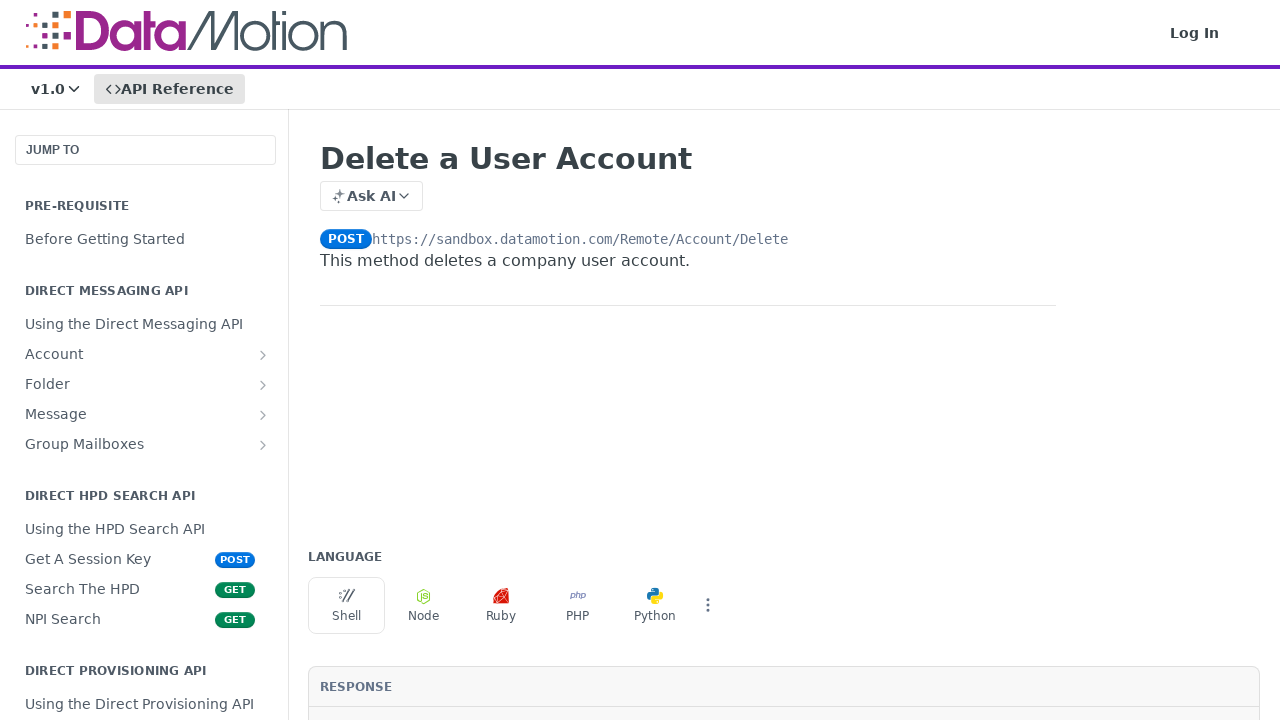

--- FILE ---
content_type: text/html; charset=utf-8
request_url: https://developer-docs.datamotion.com/reference/delete-a-user-account
body_size: 35572
content:
<!DOCTYPE html><html lang="en" style="" data-color-mode="system" class=" useReactApp isRefPage "><head><meta charset="utf-8"><meta name="readme-deploy" content="5.573.0"><meta name="readme-subdomain" content="datamotion"><meta name="readme-repo" content="datamotion-bc0c0ec119d1"><meta name="readme-version" content="1.0"><title>Delete a User Account</title><meta name="description" content="This method deletes a company user account." data-rh="true"><meta property="og:title" content="Delete a User Account" data-rh="true"><meta property="og:description" content="This method deletes a company user account." data-rh="true"><meta property="og:site_name" content="DataMotion"><meta name="twitter:title" content="Delete a User Account" data-rh="true"><meta name="twitter:description" content="This method deletes a company user account." data-rh="true"><meta name="twitter:card" content="summary_large_image"><meta name="viewport" content="width=device-width, initial-scale=1.0"><meta property="og:image" content="https://cdn.readme.io/og-image/create?type=reference&amp;title=Delete%20a%20User%20Account&amp;projectTitle=DataMotion&amp;description=This%20method%20deletes%20a%20company%20user%20account.&amp;logoUrl=https%3A%2F%2Ffiles.readme.io%2F125aaab-DataMotion_logo_2.svg&amp;color=%236d1dc4&amp;variant=light" data-rh="true"><meta name="twitter:image" content="https://cdn.readme.io/og-image/create?type=reference&amp;title=Delete%20a%20User%20Account&amp;projectTitle=DataMotion&amp;description=This%20method%20deletes%20a%20company%20user%20account.&amp;logoUrl=https%3A%2F%2Ffiles.readme.io%2F125aaab-DataMotion_logo_2.svg&amp;color=%236d1dc4&amp;variant=light" data-rh="true"><meta property="og:image:width" content="1200"><meta property="og:image:height" content="630"><link id="favicon" rel="shortcut icon" href="https://files.readme.io/d85f6b7-small-DMsquaresColorLarge-300x300.png" type="image/png"><link rel="canonical" href="https://developer-docs.datamotion.com/reference/delete-a-user-account"><script src="https://cdn.readme.io/public/js/unauthorized-redirect.js?1768491972663"></script><script src="https://cdn.readme.io/public/js/cash-dom.min.js?1768491972663"></script><link data-chunk="Footer" rel="preload" as="style" href="https://cdn.readme.io/public/hub/web/Footer.7ca87f1efe735da787ba.css">
<link data-chunk="RMDX" rel="preload" as="style" href="https://cdn.readme.io/public/hub/web/RMDX.9331f322bb5b573f9d25.css">
<link data-chunk="RMDX" rel="preload" as="style" href="https://cdn.readme.io/public/hub/web/8788.4045910b170ecef2a9d6.css">
<link data-chunk="Reference" rel="preload" as="style" href="https://cdn.readme.io/public/hub/web/Reference.87783c5ace01ef1a1bcb.css">
<link data-chunk="Reference" rel="preload" as="style" href="https://cdn.readme.io/public/hub/web/6180.75e3fc491ee8103c63a3.css">
<link data-chunk="Reference" rel="preload" as="style" href="https://cdn.readme.io/public/hub/web/7852.08df44d1c3020a013f63.css">
<link data-chunk="SuperHubSearch" rel="preload" as="style" href="https://cdn.readme.io/public/hub/web/SuperHubSearch.6a1ff81afa1809036d22.css">
<link data-chunk="Header" rel="preload" as="style" href="https://cdn.readme.io/public/hub/web/Header.3f100d0818bd9a0d962e.css">
<link data-chunk="Containers-EndUserContainer" rel="preload" as="style" href="https://cdn.readme.io/public/hub/web/Containers-EndUserContainer.c474218e3da23db49451.css">
<link data-chunk="main" rel="preload" as="style" href="https://cdn.readme.io/public/hub/web/main.2f0b1fcb0624f09ee5e5.css">
<link data-chunk="main" rel="preload" as="style" href="https://cdn.readme.io/public/hub/web/ui-styles.c248c485dd4d886a1540.css">
<link data-chunk="main" rel="preload" as="script" href="https://cdn.readme.io/public/hub/web/main.914c6929ac7057fee12f.js">
<link data-chunk="routes-SuperHub" rel="preload" as="script" href="https://cdn.readme.io/public/hub/web/routes-SuperHub.ae3b9dfc00e11a60f6b0.js">
<link data-chunk="Containers-EndUserContainer" rel="preload" as="script" href="https://cdn.readme.io/public/hub/web/Containers-EndUserContainer.2d5ea78239ad5c63b1ce.js">
<link data-chunk="Header" rel="preload" as="script" href="https://cdn.readme.io/public/hub/web/Header.e9f8e48ad167426fd3bd.js">
<link data-chunk="core-icons-chevron-down-svg" rel="preload" as="script" href="https://cdn.readme.io/public/hub/web/core-icons.5806674821e44f7313bb.js">
<link data-chunk="SuperHubSearch" rel="preload" as="script" href="https://cdn.readme.io/public/hub/web/3766.649eaa2b700c2449e689.js">
<link data-chunk="SuperHubSearch" rel="preload" as="script" href="https://cdn.readme.io/public/hub/web/6123.af9248dd7a77ba59c3ff.js">
<link data-chunk="SuperHubSearch" rel="preload" as="script" href="https://cdn.readme.io/public/hub/web/6146.f99bcbc8d654cc36d7c8.js">
<link data-chunk="SuperHubSearch" rel="preload" as="script" href="https://cdn.readme.io/public/hub/web/8836.dbe2a8b6a6809625282d.js">
<link data-chunk="SuperHubSearch" rel="preload" as="script" href="https://cdn.readme.io/public/hub/web/SuperHubSearch.bb46e4ea65c7d0c848da.js">
<link data-chunk="Reference" rel="preload" as="script" href="https://cdn.readme.io/public/hub/web/3781.4cc4b302d454ca146f98.js">
<link data-chunk="Reference" rel="preload" as="script" href="https://cdn.readme.io/public/hub/web/6563.fe94a9364f2b0e8b5504.js">
<link data-chunk="Reference" rel="preload" as="script" href="https://cdn.readme.io/public/hub/web/6652.3900ee39f7cfe0a89511.js">
<link data-chunk="Reference" rel="preload" as="script" href="https://cdn.readme.io/public/hub/web/4915.f4965d1ae1a3089eb98e.js">
<link data-chunk="Reference" rel="preload" as="script" href="https://cdn.readme.io/public/hub/web/4838.c74165d2540902b5353d.js">
<link data-chunk="Reference" rel="preload" as="script" href="https://cdn.readme.io/public/hub/web/1714.2c38a72401248177e684.js">
<link data-chunk="Reference" rel="preload" as="script" href="https://cdn.readme.io/public/hub/web/9809.7cc3cc6dfee6b778fdc5.js">
<link data-chunk="Reference" rel="preload" as="script" href="https://cdn.readme.io/public/hub/web/1380.4581c35aa2367221e97b.js">
<link data-chunk="Reference" rel="preload" as="script" href="https://cdn.readme.io/public/hub/web/957.7f8e07005854b831d05a.js">
<link data-chunk="Reference" rel="preload" as="script" href="https://cdn.readme.io/public/hub/web/9602.0996aab4704854756684.js">
<link data-chunk="Reference" rel="preload" as="script" href="https://cdn.readme.io/public/hub/web/9861.bcb86737af312c75368a.js">
<link data-chunk="Reference" rel="preload" as="script" href="https://cdn.readme.io/public/hub/web/4371.a07eb89a6bac0447c776.js">
<link data-chunk="Reference" rel="preload" as="script" href="https://cdn.readme.io/public/hub/web/6349.03dac8219b760d9bd188.js">
<link data-chunk="Reference" rel="preload" as="script" href="https://cdn.readme.io/public/hub/web/7852.8712b09affecb0ae8bdf.js">
<link data-chunk="Reference" rel="preload" as="script" href="https://cdn.readme.io/public/hub/web/3463.f38c4e84d801db04d6ff.js">
<link data-chunk="Reference" rel="preload" as="script" href="https://cdn.readme.io/public/hub/web/9711.a292d806740923332fab.js">
<link data-chunk="Reference" rel="preload" as="script" href="https://cdn.readme.io/public/hub/web/6180.cd9cdb4407669c02c478.js">
<link data-chunk="Reference" rel="preload" as="script" href="https://cdn.readme.io/public/hub/web/9819.5a116b1fe435acd98e31.js">
<link data-chunk="Reference" rel="preload" as="script" href="https://cdn.readme.io/public/hub/web/8749.1b29a20635f41ca8e064.js">
<link data-chunk="Reference" rel="preload" as="script" href="https://cdn.readme.io/public/hub/web/949.0cfb137d1b905354702f.js">
<link data-chunk="Reference" rel="preload" as="script" href="https://cdn.readme.io/public/hub/web/Reference.bf9f9fd297c7eb9bb053.js">
<link data-chunk="ConnectMetadata" rel="preload" as="script" href="https://cdn.readme.io/public/hub/web/ConnectMetadata.523ccee845cc1d81410d.js">
<link data-chunk="RMDX" rel="preload" as="script" href="https://cdn.readme.io/public/hub/web/8424.7ca51ba764db137ea058.js">
<link data-chunk="RMDX" rel="preload" as="script" href="https://cdn.readme.io/public/hub/web/9947.d89eda034253ffc009ed.js">
<link data-chunk="RMDX" rel="preload" as="script" href="https://cdn.readme.io/public/hub/web/5496.20dafaf32b886cef3748.js">
<link data-chunk="RMDX" rel="preload" as="script" href="https://cdn.readme.io/public/hub/web/8075.f9d445dde345b0b6bcce.js">
<link data-chunk="RMDX" rel="preload" as="script" href="https://cdn.readme.io/public/hub/web/8788.693d0b6dcc00a64de130.js">
<link data-chunk="RMDX" rel="preload" as="script" href="https://cdn.readme.io/public/hub/web/1165.f5616ac7b5ade7dfb0a1.js">
<link data-chunk="RMDX" rel="preload" as="script" href="https://cdn.readme.io/public/hub/web/RMDX.e0c0d3aa1822704c091b.js">
<link data-chunk="Footer" rel="preload" as="script" href="https://cdn.readme.io/public/hub/web/Footer.8b4c4b677c7d8557d9b9.js">
<link data-chunk="main" rel="stylesheet" href="https://cdn.readme.io/public/hub/web/ui-styles.c248c485dd4d886a1540.css">
<link data-chunk="main" rel="stylesheet" href="https://cdn.readme.io/public/hub/web/main.2f0b1fcb0624f09ee5e5.css">
<link data-chunk="Containers-EndUserContainer" rel="stylesheet" href="https://cdn.readme.io/public/hub/web/Containers-EndUserContainer.c474218e3da23db49451.css">
<link data-chunk="Header" rel="stylesheet" href="https://cdn.readme.io/public/hub/web/Header.3f100d0818bd9a0d962e.css">
<link data-chunk="SuperHubSearch" rel="stylesheet" href="https://cdn.readme.io/public/hub/web/SuperHubSearch.6a1ff81afa1809036d22.css">
<link data-chunk="Reference" rel="stylesheet" href="https://cdn.readme.io/public/hub/web/7852.08df44d1c3020a013f63.css">
<link data-chunk="Reference" rel="stylesheet" href="https://cdn.readme.io/public/hub/web/6180.75e3fc491ee8103c63a3.css">
<link data-chunk="Reference" rel="stylesheet" href="https://cdn.readme.io/public/hub/web/Reference.87783c5ace01ef1a1bcb.css">
<link data-chunk="RMDX" rel="stylesheet" href="https://cdn.readme.io/public/hub/web/8788.4045910b170ecef2a9d6.css">
<link data-chunk="RMDX" rel="stylesheet" href="https://cdn.readme.io/public/hub/web/RMDX.9331f322bb5b573f9d25.css">
<link data-chunk="Footer" rel="stylesheet" href="https://cdn.readme.io/public/hub/web/Footer.7ca87f1efe735da787ba.css"><!-- CUSTOM CSS--><style title="rm-custom-css">:root{--project-color-primary:#6d1dc4;--project-color-inverse:#fff;--recipe-button-color:#6d1dc4;--recipe-button-color-hover:#3c106b;--recipe-button-color-active:#23093f;--recipe-button-color-focus:rgba(109, 29, 196, 0.25);--recipe-button-color-disabled:#d5b8f5}[id=enterprise] .ReadMeUI[is=AlgoliaSearch]{--project-color-primary:#6d1dc4;--project-color-inverse:#fff}a{color:var(--color-link-primary,#6d1dc4)}a:hover{color:var(--color-link-primary-darken-5,#3c106b)}a.text-muted:hover{color:var(--color-link-primary,#6d1dc4)}.btn.btn-primary{background-color:#6d1dc4}.btn.btn-primary:hover{background-color:#3c106b}.theme-line #hub-landing-top h2{color:#6d1dc4}#hub-landing-top .btn:hover{color:#6d1dc4}.theme-line #hub-landing-top .btn:hover{color:#fff}.theme-solid header#hub-header #header-top{background-color:#6d1dc4}.theme-solid.header-gradient header#hub-header #header-top{background:linear-gradient(to bottom,#6d1dc4,#47088c)}.theme-solid.header-custom header#hub-header #header-top{background-image:url(undefined)}.theme-line header#hub-header #header-top{border-bottom-color:#6d1dc4}.theme-line header#hub-header #header-top .btn{background-color:#6d1dc4}header#hub-header #header-top #header-logo{width:260px;height:33px;margin-top:3px;background-image:url(https://files.readme.io/125aaab-DataMotion_logo_2.svg)}#hub-subheader-parent #hub-subheader .hub-subheader-breadcrumbs .dropdown-menu a:hover{background-color:#6d1dc4}#subheader-links a.active{color:#6d1dc4!important;box-shadow:inset 0 -2px 0 #6d1dc4}#subheader-links a:hover{color:#6d1dc4!important;box-shadow:inset 0 -2px 0 #6d1dc4;opacity:.7}.discussion .submit-vote.submit-vote-parent.voted a.submit-vote-button{background-color:#6d1dc4}section#hub-discuss .discussion a .discuss-body h4{color:#6d1dc4}section#hub-discuss .discussion a:hover .discuss-body h4{color:#3c106b}#hub-subheader-parent #hub-subheader.sticky-header.sticky{border-bottom-color:#6d1dc4}#hub-subheader-parent #hub-subheader.sticky-header.sticky .search-box{border-bottom-color:#6d1dc4}#hub-search-results h3 em{color:#6d1dc4}.main_background,.tag-item{background:#6d1dc4!important}.main_background:hover{background:#3c106b!important}.main_color{color:#6d1dc4!important}.border_bottom_main_color{border-bottom:2px solid #6d1dc4}.main_color_hover:hover{color:#6d1dc4!important}section#hub-discuss h1{color:#6d1dc4}#hub-reference .hub-api .api-definition .api-try-it-out.active{border-color:#6d1dc4;background-color:#6d1dc4}#hub-reference .hub-api .api-definition .api-try-it-out.active:hover{background-color:#3c106b;border-color:#3c106b}#hub-reference .hub-api .api-definition .api-try-it-out:hover{border-color:#6d1dc4;color:#6d1dc4}#hub-reference .hub-reference .logs .logs-empty .logs-login-button,#hub-reference .hub-reference .logs .logs-login .logs-login-button{background-color:var(--project-color-primary,#6d1dc4);border-color:var(--project-color-primary,#6d1dc4)}#hub-reference .hub-reference .logs .logs-empty .logs-login-button:hover,#hub-reference .hub-reference .logs .logs-login .logs-login-button:hover{background-color:#3c106b;border-color:#3c106b}#hub-reference .hub-reference .logs .logs-empty>svg>path,#hub-reference .hub-reference .logs .logs-login>svg>path{fill:#6d1dc4;fill:var(--project-color-primary,#6d1dc4)}#hub-reference .hub-reference .logs:last-child .logs-empty,#hub-reference .hub-reference .logs:last-child .logs-login{margin-bottom:35px}#hub-reference .hub-reference .hub-reference-section .hub-reference-left header .hub-reference-edit:hover{color:#6d1dc4}.main-color-accent{border-bottom:3px solid #6d1dc4;padding-bottom:8px}</style><meta name="loadedProject" content="datamotion"><script>var storedColorMode = `system` === 'system' ? window.localStorage.getItem('color-scheme') : `system`
document.querySelector('[data-color-mode]').setAttribute('data-color-mode', storedColorMode)</script><script id="config" type="application/json" data-json="{&quot;algoliaIndex&quot;:&quot;readme_search_v2&quot;,&quot;amplitude&quot;:{&quot;apiKey&quot;:&quot;dc8065a65ef83d6ad23e37aaf014fc84&quot;,&quot;enabled&quot;:true},&quot;asset_url&quot;:&quot;https://cdn.readme.io&quot;,&quot;domain&quot;:&quot;readme.io&quot;,&quot;domainFull&quot;:&quot;https://dash.readme.com&quot;,&quot;encryptedLocalStorageKey&quot;:&quot;ekfls-2025-03-27&quot;,&quot;fullstory&quot;:{&quot;enabled&quot;:true,&quot;orgId&quot;:&quot;FSV9A&quot;},&quot;git&quot;:{&quot;sync&quot;:{&quot;bitbucket&quot;:{&quot;installationLink&quot;:&quot;https://developer.atlassian.com/console/install/310151e6-ca1a-4a44-9af6-1b523fea0561?signature=AYABeMn9vqFkrg%2F1DrJAQxSyVf4AAAADAAdhd3Mta21zAEthcm46YXdzOmttczp1cy13ZXN0LTI6NzA5NTg3ODM1MjQzOmtleS83MDVlZDY3MC1mNTdjLTQxYjUtOWY5Yi1lM2YyZGNjMTQ2ZTcAuAECAQB4IOp8r3eKNYw8z2v%2FEq3%2FfvrZguoGsXpNSaDveR%2FF%2Fo0BHUxIjSWx71zNK2RycuMYSgAAAH4wfAYJKoZIhvcNAQcGoG8wbQIBADBoBgkqhkiG9w0BBwEwHgYJYIZIAWUDBAEuMBEEDOJgARbqndU9YM%2FRdQIBEIA7unpCah%2BIu53NA72LkkCDhNHOv%2BgRD7agXAO3jXqw0%2FAcBOB0%2F5LmpzB5f6B1HpkmsAN2i2SbsFL30nkAB2F3cy1rbXMAS2Fybjphd3M6a21zOmV1LXdlc3QtMTo3MDk1ODc4MzUyNDM6a2V5LzQ2MzBjZTZiLTAwYzMtNGRlMi04NzdiLTYyN2UyMDYwZTVjYwC4AQICAHijmwVTMt6Oj3F%2B0%2B0cVrojrS8yZ9ktpdfDxqPMSIkvHAGT%[base64]%2BMHwGCSqGSIb3DQEHBqBvMG0CAQAwaAYJKoZIhvcNAQcBMB4GCWCGSAFlAwQBLjARBAzzWhThsIgJwrr%2FY2ECARCAOxoaW9pob21lweyAfrIm6Fw7gd8D%2B%2F8LHk4rl3jjULDM35%2FVPuqBrqKunYZSVCCGNGB3RqpQJr%2FasASiAgAAAAAMAAAQAAAAAAAAAAAAAAAAAEokowLKsF1tMABEq%2BKNyJP%2F%2F%2F%2F%2FAAAAAQAAAAAAAAAAAAAAAQAAADJLzRcp6MkqKR43PUjOiRxxbxXYhLc6vFXEutK3%2BQ71yuPq4dC8pAHruOVQpvVcUSe8dptV8c7wR8BTJjv%2F%2FNe8r0g%3D&amp;product=bitbucket&quot;}}},&quot;metrics&quot;:{&quot;billingCronEnabled&quot;:&quot;true&quot;,&quot;dashUrl&quot;:&quot;https://m.readme.io&quot;,&quot;defaultUrl&quot;:&quot;https://m.readme.io&quot;,&quot;exportMaxRetries&quot;:12,&quot;wsUrl&quot;:&quot;wss://m.readme.io&quot;},&quot;micro&quot;:{&quot;baseUrl&quot;:&quot;https://micro-beta.readme.com&quot;},&quot;proxyUrl&quot;:&quot;https://try.readme.io&quot;,&quot;readmeRecaptchaSiteKey&quot;:&quot;6LesVBYpAAAAAESOCHOyo2kF9SZXPVb54Nwf3i2x&quot;,&quot;releaseVersion&quot;:&quot;5.573.0&quot;,&quot;reservedWords&quot;:{&quot;tools&quot;:[&quot;execute-request&quot;,&quot;get-code-snippet&quot;,&quot;get-endpoint&quot;,&quot;get-request-body&quot;,&quot;get-response-schema&quot;,&quot;get-server-variables&quot;,&quot;list-endpoints&quot;,&quot;list-security-schemes&quot;,&quot;list-specs&quot;,&quot;search-specs&quot;,&quot;search&quot;,&quot;fetch&quot;]},&quot;sentry&quot;:{&quot;dsn&quot;:&quot;https://3bbe57a973254129bcb93e47dc0cc46f@o343074.ingest.sentry.io/2052166&quot;,&quot;enabled&quot;:true},&quot;shMigration&quot;:{&quot;promoVideo&quot;:&quot;&quot;,&quot;forceWaitlist&quot;:false,&quot;migrationPreview&quot;:false},&quot;sslBaseDomain&quot;:&quot;readmessl.com&quot;,&quot;sslGenerationService&quot;:&quot;ssl.readmessl.com&quot;,&quot;stripePk&quot;:&quot;pk_live_5103PML2qXbDukVh7GDAkQoR4NSuLqy8idd5xtdm9407XdPR6o3bo663C1ruEGhXJjpnb2YCpj8EU1UvQYanuCjtr00t1DRCf2a&quot;,&quot;superHub&quot;:{&quot;newProjectsEnabled&quot;:true},&quot;wootric&quot;:{&quot;accountToken&quot;:&quot;NPS-122b75a4&quot;,&quot;enabled&quot;:true}}"></script></head><body class="body-none theme-line header-solid header-bg-size-auto header-bg-pos-tl header-overlay-triangles reference-layout-row lumosity-normal hub-full"><div id="ssr-top"></div><div id="ssr-main"><div class="App ThemeContext ThemeContext_dark ThemeContext_classic ThemeContext_line" style="--color-primary:#6d1dc4;--color-primary-inverse:#fff;--color-primary-alt:#47088c;--color-primary-darken-10:#541698;--color-primary-darken-20:#3c106b;--color-primary-alpha-25:rgba(109, 29, 196, 0.25);--color-link-primary:#6d1dc4;--color-link-primary-darken-5:#611aae;--color-link-primary-darken-10:#541698;--color-link-primary-darken-20:#3c106b;--color-link-primary-alpha-50:rgba(109, 29, 196, 0.5);--color-link-primary-alpha-25:rgba(109, 29, 196, 0.25);--color-link-background:rgba(109, 29, 196, 0.09);--color-link-text:#fff;--color-login-link:#018ef5;--color-login-link-text:#fff;--color-login-link-darken-10:#0171c2;--color-login-link-primary-alpha-50:rgba(1, 142, 245, 0.5)"><div class="SuperHub2RNxzk6HzHiJ"><div class="ContentWithOwlbotx4PaFDoA1KMz"><div class="ContentWithOwlbot-content2X1XexaN8Lf2"><header class="Header3zzata9F_ZPQ rm-Header_classic Header_collapsible3n0YXfOvb_Al rm-Header Header-links-buttons"><div class="rm-Header-top Header-topuTMpygDG4e1V Header-top_classic3g7Q6zoBy8zh"><div class="rm-Container rm-Container_flex"><div style="outline:none" tabindex="-1"><a href="#content" target="_self" class="Button Button_md rm-JumpTo Header-jumpTo3IWKQXmhSI5D Button_primary">Jump to Content</a></div><div class="rm-Header-left Header-leftADQdGVqx1wqU"><a class="rm-Logo Header-logo1Xy41PtkzbdG" href="/reference" target="_self"><img alt="DataMotion" class="rm-Logo-img rm-Logo-img_lg Header-logo-img3YvV4lcGKkeb" src="https://files.readme.io/125aaab-DataMotion_logo_2.svg"/></a></div><div class="rm-Header-left Header-leftADQdGVqx1wqU Header-left_mobile1RG-X93lx6PF"><div><button aria-label="Toggle navigation menu" class="icon-menu menu3d6DYNDa3tk5" type="button"></button><div class=""><div class="Flyout95xhYIIoTKtc undefined rm-Flyout" data-testid="flyout"><div class="MobileFlyout1hHJpUd-nYkd"><a aria-current="page" class="rm-MobileFlyout-item NavItem-item1gDDTqaXGhm1 NavItem-item_mobile1qG3gd-Mkck-  active" href="/reference" target="_self"><i class="icon-references NavItem-badge1qOxpfTiALoz rm-Header-bottom-link-icon"></i><span class="NavItem-textSlZuuL489uiw">API Reference</span></a><select class="Select Select_md NavItem-item1gDDTqaXGhm1 NavItem-item_select3UEfLN-oSjxp NavItem-item_mobile1qG3gd-Mkck-"><option data-url="#" value="1.0" selected="">v1.0</option><option data-url="/v2/reference" value="2">v2</option><option data-url="/v5/reference" value="5">v5</option><option data-url="/v6/reference" value="6">v6</option><option data-url="/v7/reference" value="7">v7</option></select><hr class="MobileFlyout-divider10xf7R2X1MeW"/><a class="rm-MobileFlyout-item NavItem-item1gDDTqaXGhm1 NavItem-item_mobile1qG3gd-Mkck- NavItem_dropdown-muted1xJVuczwGc74" href="/login?redirect_uri=/reference/delete-a-user-account" target="_self" to="/login?redirect_uri=/reference/delete-a-user-account">Log In</a><a class="MobileFlyout-logo3Lq1eTlk1K76 Header-logo1Xy41PtkzbdG rm-Logo" href="/reference" target="_self"><img alt="DataMotion" class="Header-logo-img3YvV4lcGKkeb rm-Logo-img" src="https://files.readme.io/125aaab-DataMotion_logo_2.svg"/></a></div></div></div></div><div class="Header-left-nav2xWPWMNHOGf_"><i aria-hidden="true" class="icon-references Header-left-nav-icon10glJKFwewOv"></i>API Reference</div></div><div class="rm-Header-right Header-right21PC2XTT6aMg"><span class="Header-right_desktop14ja01RUQ7HE"><a href="/login?redirect_uri=/reference/delete-a-user-account" target="_self" class="Button Button_md Header-link2tXYTgXq85zW NavItem2xSfFaVqfRjy NavItem_mdrYO3ChA2kYvP rm-Header-top-link rm-Header-top-link_login Button_primary_ghost Button_primary">Log In</a></span><div class="Header-searchtb6Foi0-D9Vx"><button aria-label="Search ⌘k" class="rm-SearchToggle" data-symbol="⌘"><div class="rm-SearchToggle-icon icon-search1"></div></button></div><div class="ThemeToggle-wrapper1ZcciJoF3Lq3 Dropdown Dropdown_closed" data-testid="dropdown-container"><button aria-label="Toggle color scheme" id="ThemeToggle-button-static-id-placeholder" aria-haspopup="dialog" class="Button Button_sm rm-ThemeToggle ThemeToggle2xLp9tbEJ0XB Dropdown-toggle Button_primary_ghost Button_primary" type="button"><svg aria-labelledby="ThemeToggle-button-static-id-placeholder" class="Icon ThemeToggle-Icon22I6nqvxacln ThemeToggle-Icon_active2ocLaPY47U28" role="img" viewBox="0 0 24 24"><path class="ThemeToggle-Icon-raysbSO3FKsq2hn" d="M12 2v2"></path><path d="M14.837 16.385a6 6 0 1 1-7.223-7.222c.624-.147.97.66.715 1.248a4 4 0 0 0 5.26 5.259c.589-.255 1.396.09 1.248.715"></path><path d="M16 12a4 4 0 0 0-4-4"></path><path class="ThemeToggle-Icon-raysbSO3FKsq2hn" d="m19 5-1.256 1.256"></path><path class="ThemeToggle-Icon-raysbSO3FKsq2hn" d="M20 12h2"></path></svg><svg aria-labelledby="ThemeToggle-button-static-id-placeholder" class="Icon ThemeToggle-Icon22I6nqvxacln ThemeToggle-Icon_dark3c1eP_qTU7uF" role="img" viewBox="0 0 24 24"><path d="M19 14.79C18.8427 16.4922 18.2039 18.1144 17.1582 19.4668C16.1126 20.8192 14.7035 21.8458 13.0957 22.4265C11.4879 23.0073 9.74798 23.1181 8.0795 22.7461C6.41102 22.3741 4.88299 21.5345 3.67423 20.3258C2.46546 19.117 1.62594 17.589 1.25391 15.9205C0.881876 14.252 0.992717 12.5121 1.57346 10.9043C2.1542 9.29651 3.18083 7.88737 4.53321 6.84175C5.8856 5.79614 7.5078 5.15731 9.21 5C8.21341 6.34827 7.73385 8.00945 7.85853 9.68141C7.98322 11.3534 8.70386 12.9251 9.8894 14.1106C11.0749 15.2961 12.6466 16.0168 14.3186 16.1415C15.9906 16.2662 17.6517 15.7866 19 14.79Z"></path><path class="ThemeToggle-Icon-star2kOSzvXrVCbT" d="M18.3707 1C18.3707 3.22825 16.2282 5.37069 14 5.37069C16.2282 5.37069 18.3707 7.51313 18.3707 9.74138C18.3707 7.51313 20.5132 5.37069 22.7414 5.37069C20.5132 5.37069 18.3707 3.22825 18.3707 1Z"></path></svg><svg aria-labelledby="ThemeToggle-button-static-id-placeholder" class="Icon ThemeToggle-Icon22I6nqvxacln" role="img" viewBox="0 0 24 24"><path class="ThemeToggle-Icon-raysbSO3FKsq2hn" d="M12 1V3"></path><path class="ThemeToggle-Icon-raysbSO3FKsq2hn" d="M18.36 5.64L19.78 4.22"></path><path class="ThemeToggle-Icon-raysbSO3FKsq2hn" d="M21 12H23"></path><path class="ThemeToggle-Icon-raysbSO3FKsq2hn" d="M18.36 18.36L19.78 19.78"></path><path class="ThemeToggle-Icon-raysbSO3FKsq2hn" d="M12 21V23"></path><path class="ThemeToggle-Icon-raysbSO3FKsq2hn" d="M4.22 19.78L5.64 18.36"></path><path class="ThemeToggle-Icon-raysbSO3FKsq2hn" d="M1 12H3"></path><path class="ThemeToggle-Icon-raysbSO3FKsq2hn" d="M4.22 4.22L5.64 5.64"></path><path d="M12 17C14.7614 17 17 14.7614 17 12C17 9.23858 14.7614 7 12 7C9.23858 7 7 9.23858 7 12C7 14.7614 9.23858 17 12 17Z"></path></svg></button></div></div></div></div><div class="Header-bottom2eLKOFXMEmh5 Header-bottom_classic rm-Header-bottom"><div class="rm-Container rm-Container_flex"><nav aria-label="Primary navigation" class="Header-leftADQdGVqx1wqU Header-subnavnVH8URdkgvEl" role="navigation"><div class="rm-VersionDropdown Dropdown Dropdown_closed" data-testid="dropdown-container"><button aria-haspopup="dialog" class="Button Button_slate_text Button_md VersionDropdown1GXDUTxJ1T95 rm-Header-bottom-link Dropdown-toggle Button_primary" type="button"><span class="Truncate1OzxBYrNNfH3" style="--Truncate-max-width:150px">v1.0</span><span class="IconWrapper Icon-wrapper2z2wVIeGsiUy"><svg fill="none" viewBox="0 0 24 24" class="Icon Icon3_D2ysxFZ_ll Icon-svg2Lm7f6G9Ly5a" data-name="chevron-down" role="img" style="--icon-color:inherit;--icon-size:inherit;--icon-stroke-width:2px"><path stroke="currentColor" stroke-linecap="round" stroke-linejoin="round" d="m6 9 6 6 6-6" class="icon-stroke-width"></path></svg></span></button></div><a aria-current="page" class="Button Button_md rm-Header-link rm-Header-bottom-link Button_slate_text Header-bottom-link_mobile  active" href="/reference" target="_self"><i class="icon-references rm-Header-bottom-link-icon"></i><span>API Reference</span></a><div class="Header-subnav-tabyNLkcOA6xAra" style="transform:translateX(0px);width:0"></div></nav><button align="center" justify="between" style="--flex-gap:var(--xs)" class="Button Button_sm Flex Flex_row MobileSubnav1DsTfasXloM2 Button_contrast Button_contrast_outline" type="button"><span class="Button-label">Delete a User Account</span><span class="IconWrapper Icon-wrapper2z2wVIeGsiUy"><svg fill="none" viewBox="0 0 24 24" class="Icon Icon3_D2ysxFZ_ll Icon-svg2Lm7f6G9Ly5a" data-name="chevron-up-down" role="img" style="--icon-color:inherit;--icon-size:inherit;--icon-stroke-width:2px"><path stroke="currentColor" stroke-linecap="round" stroke-linejoin="round" d="m6 16 6 6 6-6M18 8l-6-6-6 6" class="icon-stroke-width"></path></svg></span></button></div></div><div class="hub-search-results--reactApp " id="hub-search-results"><div class="hub-container"><div class="modal-backdrop show-modal rm-SearchModal" role="button" tabindex="0"><div aria-label="Search Dialog" class="SuperHubSearchI_obvfvvQi4g" id="AppSearch" role="tabpanel" tabindex="0"><div data-focus-guard="true" tabindex="-1" style="width:1px;height:0px;padding:0;overflow:hidden;position:fixed;top:1px;left:1px"></div><div data-focus-lock-disabled="disabled" class="SuperHubSearch-container2BhYey2XE-Ij"><div class="SuperHubSearch-col1km8vLFgOaYj"><div class="SearchBoxnZBxftziZGcz"><input aria-label="Search" autoCapitalize="off" autoComplete="off" autoCorrect="off" spellcheck="false" tabindex="0" aria-required="false" class="Input Input_md SearchBox-inputR4jffU8l10iF" type="search" value=""/></div><div class="SearchTabs3rNhUK3HjrRJ"><div class="Tabs Tabs-list" role="tablist"><div aria-label="All" aria-selected="true" class="SearchTabs-tab1TrpmhQv840T Tabs-listItem Tabs-listItem_active" role="tab" tabindex="1"><span class="SearchTabs-tab1TrpmhQv840T"><span class="IconWrapper Icon-wrapper2z2wVIeGsiUy"><svg fill="none" viewBox="0 0 24 24" class="Icon Icon3_D2ysxFZ_ll Icon-svg2Lm7f6G9Ly5a icon" data-name="search" role="img" style="--icon-color:inherit;--icon-size:inherit;--icon-stroke-width:2px"><path stroke="currentColor" stroke-linecap="round" stroke-linejoin="round" d="M11 19a8 8 0 1 0 0-16 8 8 0 0 0 0 16ZM21 21l-4.35-4.35" class="icon-stroke-width"></path></svg></span>All</span></div><div aria-label="Pages" aria-selected="false" class="SearchTabs-tab1TrpmhQv840T Tabs-listItem" role="tab" tabindex="1"><span class="SearchTabs-tab1TrpmhQv840T"><span class="IconWrapper Icon-wrapper2z2wVIeGsiUy"><svg fill="none" viewBox="0 0 24 24" class="Icon Icon3_D2ysxFZ_ll Icon-svg2Lm7f6G9Ly5a icon" data-name="custom-pages" role="img" style="--icon-color:inherit;--icon-size:inherit;--icon-stroke-width:2px"><path stroke="currentColor" stroke-linecap="round" stroke-linejoin="round" d="M13 2H6a2 2 0 0 0-2 2v16a2 2 0 0 0 2 2h12a2 2 0 0 0 2-2V9l-7-7Z" class="icon-stroke-width"></path><path stroke="currentColor" stroke-linecap="round" stroke-linejoin="round" d="M13 2v7h7M12 11.333V12M12 18v.667M9.407 12.407l.473.473M14.12 17.12l.473.473M8.333 15H9M15 15h.667M9.407 17.593l.473-.473M14.12 12.88l.473-.473" class="icon-stroke-width"></path></svg></span>Pages</span></div></div></div><div class="rm-SearchModal-empty SearchResults35_kFOb1zvxX SearchResults_emptyiWzyXErtNcQJ"><span class="IconWrapper Icon-wrapper2z2wVIeGsiUy"><svg fill="none" viewBox="0 0 24 24" class="Icon Icon3_D2ysxFZ_ll Icon-svg2Lm7f6G9Ly5a rm-SearchModal-empty-icon icon icon-search" data-name="search" role="img" style="--icon-color:inherit;--icon-size:var(--icon-md);--icon-stroke-width:2px"><path stroke="currentColor" stroke-linecap="round" stroke-linejoin="round" d="M11 19a8 8 0 1 0 0-16 8 8 0 0 0 0 16ZM21 21l-4.35-4.35" class="icon-stroke-width"></path></svg></span><h6 class="Title Title6 rm-SearchModal-empty-text">Start typing to search…</h6></div></div></div><div data-focus-guard="true" tabindex="-1" style="width:1px;height:0px;padding:0;overflow:hidden;position:fixed;top:1px;left:1px"></div></div></div></div></div></header><main class="SuperHubReference3_1nwDyq5sO3 rm-ReferenceMain rm-ReferenceMain-SuperHub rm-Container rm-Container_flex rm-basic-page" id="Explorer"><nav aria-label="Secondary navigation" class="rm-Sidebar hub-sidebar reference-redesign Nav3C5f8FcjkaHj" id="reference-sidebar" role="navigation"><div class="Main-QuickNav-container1OiLvjSDusO6"><button aria-keyshortcuts="Control+/ Meta+/" class="QuickNav1q-OoMjiX_Yr QuickNav-button2KzlQbz5Pm2Y">JUMP TO</button></div><div class="Sidebar1t2G1ZJq-vU1 rm-Sidebar hub-sidebar-content"><section class="Sidebar-listWrapper6Q9_yUrG906C rm-Sidebar-section"><h2 class="Sidebar-headingTRQyOa2pk0gh rm-Sidebar-heading">Pre-Requisite</h2><ul class="Sidebar-list_sidebarLayout3RaX72iQNOEI Sidebar-list3cZWQLaBf9k8 rm-Sidebar-list"><li class="Sidebar-item23D-2Kd61_k3"><a class="Sidebar-link2Dsha-r-GKh2 childless text-wrap rm-Sidebar-link" target="_self" href="/reference/before-getting-started"><span class="Sidebar-link-textLuTE1ySm4Kqn"><span class="Sidebar-link-text_label1gCT_uPnx7Gu">Before Getting Started</span></span></a></li></ul></section><section class="Sidebar-listWrapper6Q9_yUrG906C rm-Sidebar-section"><h2 class="Sidebar-headingTRQyOa2pk0gh rm-Sidebar-heading">Direct Messaging API</h2><ul class="Sidebar-list_sidebarLayout3RaX72iQNOEI Sidebar-list3cZWQLaBf9k8 rm-Sidebar-list"><li class="Sidebar-item23D-2Kd61_k3"><a class="Sidebar-link2Dsha-r-GKh2 childless text-wrap rm-Sidebar-link" target="_self" href="/reference/getting-started-with-your-api"><span class="Sidebar-link-textLuTE1ySm4Kqn"><span class="Sidebar-link-text_label1gCT_uPnx7Gu">Using the Direct Messaging API</span></span></a></li><li class="Sidebar-item23D-2Kd61_k3"><a class="Sidebar-link2Dsha-r-GKh2 Sidebar-link_parent text-wrap rm-Sidebar-link" target="_self" href="/reference/account-1"><span class="Sidebar-link-textLuTE1ySm4Kqn"><span class="Sidebar-link-text_label1gCT_uPnx7Gu">Account</span></span><button aria-expanded="false" aria-label="Show subpages for Account" class="Sidebar-link-buttonWrapper3hnFHNku8_BJ" type="button"><i aria-hidden="true" class="Sidebar-link-iconnjiqEiZlPn0W Sidebar-link-expandIcon2yVH6SarI6NW icon-chevron-rightward"></i></button></a><ul class="subpages Sidebar-list3cZWQLaBf9k8 rm-Sidebar-list"><li class="Sidebar-item23D-2Kd61_k3"><a class="Sidebar-link2Dsha-r-GKh2 childless subpage text-wrap rm-Sidebar-link" target="_self" href="/reference/get-a-session-key"><span class="Sidebar-link-textLuTE1ySm4Kqn"><span class="Sidebar-link-text_label1gCT_uPnx7Gu">Get A Session Key</span></span><span class="Sidebar-method-container2yBYD-KB_IfC"><span class="rm-APIMethod APIMethod APIMethod_fixedWidth APIMethod_fixedWidth_md APIMethod_post APIMethod_md Sidebar-methodfUM3m6FEWm6w" data-testid="http-method" style="--APIMethod-bg:var(--APIMethod-post-bg-active);--APIMethod-fg:var(--APIMethod-default-fg-active);--APIMethod-bg-active:var(--APIMethod-post-bg-active)">post</span></span><div class="Sidebar-link-buttonWrapper3hnFHNku8_BJ"></div></a></li><li class="Sidebar-item23D-2Kd61_k3"><a class="Sidebar-link2Dsha-r-GKh2 childless subpage text-wrap rm-Sidebar-link" target="_self" href="/reference/get-your-account-details"><span class="Sidebar-link-textLuTE1ySm4Kqn"><span class="Sidebar-link-text_label1gCT_uPnx7Gu">Get Your Account Details</span></span><span class="Sidebar-method-container2yBYD-KB_IfC"><span class="rm-APIMethod APIMethod APIMethod_fixedWidth APIMethod_fixedWidth_md APIMethod_get APIMethod_md Sidebar-methodfUM3m6FEWm6w" data-testid="http-method" style="--APIMethod-bg:var(--APIMethod-get-bg-active);--APIMethod-fg:var(--APIMethod-default-fg-active);--APIMethod-bg-active:var(--APIMethod-get-bg-active)">get</span></span><div class="Sidebar-link-buttonWrapper3hnFHNku8_BJ"></div></a></li><li class="Sidebar-item23D-2Kd61_k3"><a class="Sidebar-link2Dsha-r-GKh2 childless subpage text-wrap rm-Sidebar-link" target="_self" href="/reference/change-your-password"><span class="Sidebar-link-textLuTE1ySm4Kqn"><span class="Sidebar-link-text_label1gCT_uPnx7Gu">Change Your Password</span></span><span class="Sidebar-method-container2yBYD-KB_IfC"><span class="rm-APIMethod APIMethod APIMethod_fixedWidth APIMethod_fixedWidth_md APIMethod_post APIMethod_md Sidebar-methodfUM3m6FEWm6w" data-testid="http-method" style="--APIMethod-bg:var(--APIMethod-post-bg-active);--APIMethod-fg:var(--APIMethod-default-fg-active);--APIMethod-bg-active:var(--APIMethod-post-bg-active)">post</span></span><div class="Sidebar-link-buttonWrapper3hnFHNku8_BJ"></div></a></li><li class="Sidebar-item23D-2Kd61_k3"><a class="Sidebar-link2Dsha-r-GKh2 childless subpage text-wrap rm-Sidebar-link" target="_self" href="/reference/logout"><span class="Sidebar-link-textLuTE1ySm4Kqn"><span class="Sidebar-link-text_label1gCT_uPnx7Gu">Logout</span></span><span class="Sidebar-method-container2yBYD-KB_IfC"><span class="rm-APIMethod APIMethod APIMethod_fixedWidth APIMethod_fixedWidth_md APIMethod_post APIMethod_md Sidebar-methodfUM3m6FEWm6w" data-testid="http-method" style="--APIMethod-bg:var(--APIMethod-post-bg-active);--APIMethod-fg:var(--APIMethod-default-fg-active);--APIMethod-bg-active:var(--APIMethod-post-bg-active)">post</span></span><div class="Sidebar-link-buttonWrapper3hnFHNku8_BJ"></div></a></li></ul></li><li class="Sidebar-item23D-2Kd61_k3"><a class="Sidebar-link2Dsha-r-GKh2 Sidebar-link_parent text-wrap rm-Sidebar-link" target="_self" href="/reference/folder"><span class="Sidebar-link-textLuTE1ySm4Kqn"><span class="Sidebar-link-text_label1gCT_uPnx7Gu">Folder</span></span><button aria-expanded="false" aria-label="Show subpages for Folder" class="Sidebar-link-buttonWrapper3hnFHNku8_BJ" type="button"><i aria-hidden="true" class="Sidebar-link-iconnjiqEiZlPn0W Sidebar-link-expandIcon2yVH6SarI6NW icon-chevron-rightward"></i></button></a><ul class="subpages Sidebar-list3cZWQLaBf9k8 rm-Sidebar-list"><li class="Sidebar-item23D-2Kd61_k3"><a class="Sidebar-link2Dsha-r-GKh2 childless subpage text-wrap rm-Sidebar-link" target="_self" href="/reference/list-all-folders"><span class="Sidebar-link-textLuTE1ySm4Kqn"><span class="Sidebar-link-text_label1gCT_uPnx7Gu">List All Folders</span></span><span class="Sidebar-method-container2yBYD-KB_IfC"><span class="rm-APIMethod APIMethod APIMethod_fixedWidth APIMethod_fixedWidth_md APIMethod_get APIMethod_md Sidebar-methodfUM3m6FEWm6w" data-testid="http-method" style="--APIMethod-bg:var(--APIMethod-get-bg-active);--APIMethod-fg:var(--APIMethod-default-fg-active);--APIMethod-bg-active:var(--APIMethod-get-bg-active)">get</span></span><div class="Sidebar-link-buttonWrapper3hnFHNku8_BJ"></div></a></li><li class="Sidebar-item23D-2Kd61_k3"><a class="Sidebar-link2Dsha-r-GKh2 childless subpage text-wrap rm-Sidebar-link" target="_self" href="/reference/create-a-new-folder"><span class="Sidebar-link-textLuTE1ySm4Kqn"><span class="Sidebar-link-text_label1gCT_uPnx7Gu">Create A New Folder</span></span><span class="Sidebar-method-container2yBYD-KB_IfC"><span class="rm-APIMethod APIMethod APIMethod_fixedWidth APIMethod_fixedWidth_md APIMethod_post APIMethod_md Sidebar-methodfUM3m6FEWm6w" data-testid="http-method" style="--APIMethod-bg:var(--APIMethod-post-bg-active);--APIMethod-fg:var(--APIMethod-default-fg-active);--APIMethod-bg-active:var(--APIMethod-post-bg-active)">post</span></span><div class="Sidebar-link-buttonWrapper3hnFHNku8_BJ"></div></a></li><li class="Sidebar-item23D-2Kd61_k3"><a class="Sidebar-link2Dsha-r-GKh2 childless subpage text-wrap rm-Sidebar-link" target="_self" href="/reference/delete-a-folder"><span class="Sidebar-link-textLuTE1ySm4Kqn"><span class="Sidebar-link-text_label1gCT_uPnx7Gu">Delete A Folder</span></span><span class="Sidebar-method-container2yBYD-KB_IfC"><span class="rm-APIMethod APIMethod APIMethod_fixedWidth APIMethod_fixedWidth_md APIMethod_del APIMethod_md Sidebar-methodfUM3m6FEWm6w" data-testid="http-method" style="--APIMethod-bg:var(--APIMethod-del-bg-active);--APIMethod-fg:var(--APIMethod-default-fg-active);--APIMethod-bg-active:var(--APIMethod-del-bg-active)">del</span></span><div class="Sidebar-link-buttonWrapper3hnFHNku8_BJ"></div></a></li></ul></li><li class="Sidebar-item23D-2Kd61_k3"><a class="Sidebar-link2Dsha-r-GKh2 Sidebar-link_parent text-wrap rm-Sidebar-link" target="_self" href="/reference/message"><span class="Sidebar-link-textLuTE1ySm4Kqn"><span class="Sidebar-link-text_label1gCT_uPnx7Gu">Message</span></span><button aria-expanded="false" aria-label="Show subpages for Message" class="Sidebar-link-buttonWrapper3hnFHNku8_BJ" type="button"><i aria-hidden="true" class="Sidebar-link-iconnjiqEiZlPn0W Sidebar-link-expandIcon2yVH6SarI6NW icon-chevron-rightward"></i></button></a><ul class="subpages Sidebar-list3cZWQLaBf9k8 rm-Sidebar-list"><li class="Sidebar-item23D-2Kd61_k3"><a class="Sidebar-link2Dsha-r-GKh2 childless subpage text-wrap rm-Sidebar-link" target="_self" href="/reference/get-message-summaries"><span class="Sidebar-link-textLuTE1ySm4Kqn"><span class="Sidebar-link-text_label1gCT_uPnx7Gu">Get Message Summaries</span></span><span class="Sidebar-method-container2yBYD-KB_IfC"><span class="rm-APIMethod APIMethod APIMethod_fixedWidth APIMethod_fixedWidth_md APIMethod_post APIMethod_md Sidebar-methodfUM3m6FEWm6w" data-testid="http-method" style="--APIMethod-bg:var(--APIMethod-post-bg-active);--APIMethod-fg:var(--APIMethod-default-fg-active);--APIMethod-bg-active:var(--APIMethod-post-bg-active)">post</span></span><div class="Sidebar-link-buttonWrapper3hnFHNku8_BJ"></div></a></li><li class="Sidebar-item23D-2Kd61_k3"><a class="Sidebar-link2Dsha-r-GKh2 childless subpage text-wrap rm-Sidebar-link" target="_self" href="/reference/get-unread-messages"><span class="Sidebar-link-textLuTE1ySm4Kqn"><span class="Sidebar-link-text_label1gCT_uPnx7Gu">Get Unread Messages</span></span><span class="Sidebar-method-container2yBYD-KB_IfC"><span class="rm-APIMethod APIMethod APIMethod_fixedWidth APIMethod_fixedWidth_md APIMethod_get APIMethod_md Sidebar-methodfUM3m6FEWm6w" data-testid="http-method" style="--APIMethod-bg:var(--APIMethod-get-bg-active);--APIMethod-fg:var(--APIMethod-default-fg-active);--APIMethod-bg-active:var(--APIMethod-get-bg-active)">get</span></span><div class="Sidebar-link-buttonWrapper3hnFHNku8_BJ"></div></a></li><li class="Sidebar-item23D-2Kd61_k3"><a class="Sidebar-link2Dsha-r-GKh2 childless subpage text-wrap rm-Sidebar-link" target="_self" href="/reference/search-the-inbox"><span class="Sidebar-link-textLuTE1ySm4Kqn"><span class="Sidebar-link-text_label1gCT_uPnx7Gu">Search the Inbox</span></span><span class="Sidebar-method-container2yBYD-KB_IfC"><span class="rm-APIMethod APIMethod APIMethod_fixedWidth APIMethod_fixedWidth_md APIMethod_post APIMethod_md Sidebar-methodfUM3m6FEWm6w" data-testid="http-method" style="--APIMethod-bg:var(--APIMethod-post-bg-active);--APIMethod-fg:var(--APIMethod-default-fg-active);--APIMethod-bg-active:var(--APIMethod-post-bg-active)">post</span></span><div class="Sidebar-link-buttonWrapper3hnFHNku8_BJ"></div></a></li><li class="Sidebar-item23D-2Kd61_k3"><a class="Sidebar-link2Dsha-r-GKh2 childless subpage text-wrap rm-Sidebar-link" target="_self" href="/reference/get-a-message"><span class="Sidebar-link-textLuTE1ySm4Kqn"><span class="Sidebar-link-text_label1gCT_uPnx7Gu">Get A Message</span></span><span class="Sidebar-method-container2yBYD-KB_IfC"><span class="rm-APIMethod APIMethod APIMethod_fixedWidth APIMethod_fixedWidth_md APIMethod_get APIMethod_md Sidebar-methodfUM3m6FEWm6w" data-testid="http-method" style="--APIMethod-bg:var(--APIMethod-get-bg-active);--APIMethod-fg:var(--APIMethod-default-fg-active);--APIMethod-bg-active:var(--APIMethod-get-bg-active)">get</span></span><div class="Sidebar-link-buttonWrapper3hnFHNku8_BJ"></div></a></li><li class="Sidebar-item23D-2Kd61_k3"><a class="Sidebar-link2Dsha-r-GKh2 childless subpage text-wrap rm-Sidebar-link" target="_self" href="/reference/get-message-metadata"><span class="Sidebar-link-textLuTE1ySm4Kqn"><span class="Sidebar-link-text_label1gCT_uPnx7Gu">Get Message Metadata</span></span><span class="Sidebar-method-container2yBYD-KB_IfC"><span class="rm-APIMethod APIMethod APIMethod_fixedWidth APIMethod_fixedWidth_md APIMethod_get APIMethod_md Sidebar-methodfUM3m6FEWm6w" data-testid="http-method" style="--APIMethod-bg:var(--APIMethod-get-bg-active);--APIMethod-fg:var(--APIMethod-default-fg-active);--APIMethod-bg-active:var(--APIMethod-get-bg-active)">get</span></span><div class="Sidebar-link-buttonWrapper3hnFHNku8_BJ"></div></a></li><li class="Sidebar-item23D-2Kd61_k3"><a class="Sidebar-link2Dsha-r-GKh2 childless subpage text-wrap rm-Sidebar-link" target="_self" href="/reference/get-a-mime-message"><span class="Sidebar-link-textLuTE1ySm4Kqn"><span class="Sidebar-link-text_label1gCT_uPnx7Gu">Get A MIME Message</span></span><span class="Sidebar-method-container2yBYD-KB_IfC"><span class="rm-APIMethod APIMethod APIMethod_fixedWidth APIMethod_fixedWidth_md APIMethod_get APIMethod_md Sidebar-methodfUM3m6FEWm6w" data-testid="http-method" style="--APIMethod-bg:var(--APIMethod-get-bg-active);--APIMethod-fg:var(--APIMethod-default-fg-active);--APIMethod-bg-active:var(--APIMethod-get-bg-active)">get</span></span><div class="Sidebar-link-buttonWrapper3hnFHNku8_BJ"></div></a></li><li class="Sidebar-item23D-2Kd61_k3"><a class="Sidebar-link2Dsha-r-GKh2 childless subpage text-wrap rm-Sidebar-link" target="_self" href="/reference/send-a-message"><span class="Sidebar-link-textLuTE1ySm4Kqn"><span class="Sidebar-link-text_label1gCT_uPnx7Gu">Send A Message</span></span><span class="Sidebar-method-container2yBYD-KB_IfC"><span class="rm-APIMethod APIMethod APIMethod_fixedWidth APIMethod_fixedWidth_md APIMethod_post APIMethod_md Sidebar-methodfUM3m6FEWm6w" data-testid="http-method" style="--APIMethod-bg:var(--APIMethod-post-bg-active);--APIMethod-fg:var(--APIMethod-default-fg-active);--APIMethod-bg-active:var(--APIMethod-post-bg-active)">post</span></span><div class="Sidebar-link-buttonWrapper3hnFHNku8_BJ"></div></a></li><li class="Sidebar-item23D-2Kd61_k3"><a class="Sidebar-link2Dsha-r-GKh2 childless subpage text-wrap rm-Sidebar-link" target="_self" href="/reference/send-a-mime-message"><span class="Sidebar-link-textLuTE1ySm4Kqn"><span class="Sidebar-link-text_label1gCT_uPnx7Gu">Send A MIME Message</span></span><span class="Sidebar-method-container2yBYD-KB_IfC"><span class="rm-APIMethod APIMethod APIMethod_fixedWidth APIMethod_fixedWidth_md APIMethod_post APIMethod_md Sidebar-methodfUM3m6FEWm6w" data-testid="http-method" style="--APIMethod-bg:var(--APIMethod-post-bg-active);--APIMethod-fg:var(--APIMethod-default-fg-active);--APIMethod-bg-active:var(--APIMethod-post-bg-active)">post</span></span><div class="Sidebar-link-buttonWrapper3hnFHNku8_BJ"></div></a></li><li class="Sidebar-item23D-2Kd61_k3"><a class="Sidebar-link2Dsha-r-GKh2 childless subpage text-wrap rm-Sidebar-link" target="_self" href="/reference/move-a-message"><span class="Sidebar-link-textLuTE1ySm4Kqn"><span class="Sidebar-link-text_label1gCT_uPnx7Gu">Move A Message</span></span><span class="Sidebar-method-container2yBYD-KB_IfC"><span class="rm-APIMethod APIMethod APIMethod_fixedWidth APIMethod_fixedWidth_md APIMethod_post APIMethod_md Sidebar-methodfUM3m6FEWm6w" data-testid="http-method" style="--APIMethod-bg:var(--APIMethod-post-bg-active);--APIMethod-fg:var(--APIMethod-default-fg-active);--APIMethod-bg-active:var(--APIMethod-post-bg-active)">post</span></span><div class="Sidebar-link-buttonWrapper3hnFHNku8_BJ"></div></a></li><li class="Sidebar-item23D-2Kd61_k3"><a class="Sidebar-link2Dsha-r-GKh2 childless subpage text-wrap rm-Sidebar-link" target="_self" href="/reference/delete-a-message"><span class="Sidebar-link-textLuTE1ySm4Kqn"><span class="Sidebar-link-text_label1gCT_uPnx7Gu">Delete A Message</span></span><span class="Sidebar-method-container2yBYD-KB_IfC"><span class="rm-APIMethod APIMethod APIMethod_fixedWidth APIMethod_fixedWidth_md APIMethod_del APIMethod_md Sidebar-methodfUM3m6FEWm6w" data-testid="http-method" style="--APIMethod-bg:var(--APIMethod-del-bg-active);--APIMethod-fg:var(--APIMethod-default-fg-active);--APIMethod-bg-active:var(--APIMethod-del-bg-active)">del</span></span><div class="Sidebar-link-buttonWrapper3hnFHNku8_BJ"></div></a></li><li class="Sidebar-item23D-2Kd61_k3"><a class="Sidebar-link2Dsha-r-GKh2 childless subpage text-wrap rm-Sidebar-link" target="_self" href="/reference/retract-a-message"><span class="Sidebar-link-textLuTE1ySm4Kqn"><span class="Sidebar-link-text_label1gCT_uPnx7Gu">Retract A Message</span></span><span class="Sidebar-method-container2yBYD-KB_IfC"><span class="rm-APIMethod APIMethod APIMethod_fixedWidth APIMethod_fixedWidth_md APIMethod_post APIMethod_md Sidebar-methodfUM3m6FEWm6w" data-testid="http-method" style="--APIMethod-bg:var(--APIMethod-post-bg-active);--APIMethod-fg:var(--APIMethod-default-fg-active);--APIMethod-bg-active:var(--APIMethod-post-bg-active)">post</span></span><div class="Sidebar-link-buttonWrapper3hnFHNku8_BJ"></div></a></li></ul></li><li class="Sidebar-item23D-2Kd61_k3"><a class="Sidebar-link2Dsha-r-GKh2 Sidebar-link_parent text-wrap rm-Sidebar-link" target="_self" href="/reference/group-mailboxes"><span class="Sidebar-link-textLuTE1ySm4Kqn"><span class="Sidebar-link-text_label1gCT_uPnx7Gu">Group Mailboxes</span></span><button aria-expanded="false" aria-label="Show subpages for Group Mailboxes" class="Sidebar-link-buttonWrapper3hnFHNku8_BJ" type="button"><i aria-hidden="true" class="Sidebar-link-iconnjiqEiZlPn0W Sidebar-link-expandIcon2yVH6SarI6NW icon-chevron-rightward"></i></button></a><ul class="subpages Sidebar-list3cZWQLaBf9k8 rm-Sidebar-list"><li class="Sidebar-item23D-2Kd61_k3"><a class="Sidebar-link2Dsha-r-GKh2 childless subpage text-wrap rm-Sidebar-link" target="_self" href="/reference/show-delegates"><span class="Sidebar-link-textLuTE1ySm4Kqn"><span class="Sidebar-link-text_label1gCT_uPnx7Gu">Show Delegates</span></span><span class="Sidebar-method-container2yBYD-KB_IfC"><span class="rm-APIMethod APIMethod APIMethod_fixedWidth APIMethod_fixedWidth_md APIMethod_get APIMethod_md Sidebar-methodfUM3m6FEWm6w" data-testid="http-method" style="--APIMethod-bg:var(--APIMethod-get-bg-active);--APIMethod-fg:var(--APIMethod-default-fg-active);--APIMethod-bg-active:var(--APIMethod-get-bg-active)">get</span></span><div class="Sidebar-link-buttonWrapper3hnFHNku8_BJ"></div></a></li><li class="Sidebar-item23D-2Kd61_k3"><a class="Sidebar-link2Dsha-r-GKh2 childless subpage text-wrap rm-Sidebar-link" target="_self" href="/reference/add-delegates"><span class="Sidebar-link-textLuTE1ySm4Kqn"><span class="Sidebar-link-text_label1gCT_uPnx7Gu">Add Delegates</span></span><span class="Sidebar-method-container2yBYD-KB_IfC"><span class="rm-APIMethod APIMethod APIMethod_fixedWidth APIMethod_fixedWidth_md APIMethod_put APIMethod_md Sidebar-methodfUM3m6FEWm6w" data-testid="http-method" style="--APIMethod-bg:var(--APIMethod-put-bg-active);--APIMethod-fg:var(--APIMethod-default-fg-active);--APIMethod-bg-active:var(--APIMethod-put-bg-active)">put</span></span><div class="Sidebar-link-buttonWrapper3hnFHNku8_BJ"></div></a></li><li class="Sidebar-item23D-2Kd61_k3"><a class="Sidebar-link2Dsha-r-GKh2 childless subpage text-wrap rm-Sidebar-link" target="_self" href="/reference/delete-delegates"><span class="Sidebar-link-textLuTE1ySm4Kqn"><span class="Sidebar-link-text_label1gCT_uPnx7Gu">Delete Delegates</span></span><span class="Sidebar-method-container2yBYD-KB_IfC"><span class="rm-APIMethod APIMethod APIMethod_fixedWidth APIMethod_fixedWidth_md APIMethod_del APIMethod_md Sidebar-methodfUM3m6FEWm6w" data-testid="http-method" style="--APIMethod-bg:var(--APIMethod-del-bg-active);--APIMethod-fg:var(--APIMethod-default-fg-active);--APIMethod-bg-active:var(--APIMethod-del-bg-active)">del</span></span><div class="Sidebar-link-buttonWrapper3hnFHNku8_BJ"></div></a></li><li class="Sidebar-item23D-2Kd61_k3"><a class="Sidebar-link2Dsha-r-GKh2 childless subpage text-wrap rm-Sidebar-link" target="_self" href="/reference/show-groupbox-membership"><span class="Sidebar-link-textLuTE1ySm4Kqn"><span class="Sidebar-link-text_label1gCT_uPnx7Gu">Show Groupbox Membership</span></span><span class="Sidebar-method-container2yBYD-KB_IfC"><span class="rm-APIMethod APIMethod APIMethod_fixedWidth APIMethod_fixedWidth_md APIMethod_get APIMethod_md Sidebar-methodfUM3m6FEWm6w" data-testid="http-method" style="--APIMethod-bg:var(--APIMethod-get-bg-active);--APIMethod-fg:var(--APIMethod-default-fg-active);--APIMethod-bg-active:var(--APIMethod-get-bg-active)">get</span></span><div class="Sidebar-link-buttonWrapper3hnFHNku8_BJ"></div></a></li><li class="Sidebar-item23D-2Kd61_k3"><a class="Sidebar-link2Dsha-r-GKh2 childless subpage text-wrap rm-Sidebar-link" target="_self" href="/reference/get-group-inbox-mid"><span class="Sidebar-link-textLuTE1ySm4Kqn"><span class="Sidebar-link-text_label1gCT_uPnx7Gu">Get Group Inbox MID</span></span><span class="Sidebar-method-container2yBYD-KB_IfC"><span class="rm-APIMethod APIMethod APIMethod_fixedWidth APIMethod_fixedWidth_md APIMethod_post APIMethod_md Sidebar-methodfUM3m6FEWm6w" data-testid="http-method" style="--APIMethod-bg:var(--APIMethod-post-bg-active);--APIMethod-fg:var(--APIMethod-default-fg-active);--APIMethod-bg-active:var(--APIMethod-post-bg-active)">post</span></span><div class="Sidebar-link-buttonWrapper3hnFHNku8_BJ"></div></a></li><li class="Sidebar-item23D-2Kd61_k3"><a class="Sidebar-link2Dsha-r-GKh2 childless subpage text-wrap rm-Sidebar-link" target="_self" href="/reference/get-group-message-summaries"><span class="Sidebar-link-textLuTE1ySm4Kqn"><span class="Sidebar-link-text_label1gCT_uPnx7Gu">Get Group Message Summaries</span></span><span class="Sidebar-method-container2yBYD-KB_IfC"><span class="rm-APIMethod APIMethod APIMethod_fixedWidth APIMethod_fixedWidth_md APIMethod_post APIMethod_md Sidebar-methodfUM3m6FEWm6w" data-testid="http-method" style="--APIMethod-bg:var(--APIMethod-post-bg-active);--APIMethod-fg:var(--APIMethod-default-fg-active);--APIMethod-bg-active:var(--APIMethod-post-bg-active)">post</span></span><div class="Sidebar-link-buttonWrapper3hnFHNku8_BJ"></div></a></li><li class="Sidebar-item23D-2Kd61_k3"><a class="Sidebar-link2Dsha-r-GKh2 childless subpage text-wrap rm-Sidebar-link" target="_self" href="/reference/get-group-inbox"><span class="Sidebar-link-textLuTE1ySm4Kqn"><span class="Sidebar-link-text_label1gCT_uPnx7Gu">Get Group Inbox</span></span><span class="Sidebar-method-container2yBYD-KB_IfC"><span class="rm-APIMethod APIMethod APIMethod_fixedWidth APIMethod_fixedWidth_md APIMethod_get APIMethod_md Sidebar-methodfUM3m6FEWm6w" data-testid="http-method" style="--APIMethod-bg:var(--APIMethod-get-bg-active);--APIMethod-fg:var(--APIMethod-default-fg-active);--APIMethod-bg-active:var(--APIMethod-get-bg-active)">get</span></span><div class="Sidebar-link-buttonWrapper3hnFHNku8_BJ"></div></a></li><li class="Sidebar-item23D-2Kd61_k3"><a class="Sidebar-link2Dsha-r-GKh2 childless subpage text-wrap rm-Sidebar-link" target="_self" href="/reference/get-unread-group-inbox"><span class="Sidebar-link-textLuTE1ySm4Kqn"><span class="Sidebar-link-text_label1gCT_uPnx7Gu">Get Unread Group Inbox</span></span><span class="Sidebar-method-container2yBYD-KB_IfC"><span class="rm-APIMethod APIMethod APIMethod_fixedWidth APIMethod_fixedWidth_md APIMethod_get APIMethod_md Sidebar-methodfUM3m6FEWm6w" data-testid="http-method" style="--APIMethod-bg:var(--APIMethod-get-bg-active);--APIMethod-fg:var(--APIMethod-default-fg-active);--APIMethod-bg-active:var(--APIMethod-get-bg-active)">get</span></span><div class="Sidebar-link-buttonWrapper3hnFHNku8_BJ"></div></a></li></ul></li></ul></section><section class="Sidebar-listWrapper6Q9_yUrG906C rm-Sidebar-section"><h2 class="Sidebar-headingTRQyOa2pk0gh rm-Sidebar-heading">Direct HPD Search API</h2><ul class="Sidebar-list_sidebarLayout3RaX72iQNOEI Sidebar-list3cZWQLaBf9k8 rm-Sidebar-list"><li class="Sidebar-item23D-2Kd61_k3"><a class="Sidebar-link2Dsha-r-GKh2 childless text-wrap rm-Sidebar-link" target="_self" href="/reference/using-the-hpd-search-api"><span class="Sidebar-link-textLuTE1ySm4Kqn"><span class="Sidebar-link-text_label1gCT_uPnx7Gu">Using the HPD Search API</span></span></a></li><li class="Sidebar-item23D-2Kd61_k3"><a class="Sidebar-link2Dsha-r-GKh2 childless text-wrap rm-Sidebar-link" target="_self" href="/reference/get-a-session-key-1"><span class="Sidebar-link-textLuTE1ySm4Kqn"><span class="Sidebar-link-text_label1gCT_uPnx7Gu">Get A Session Key</span></span><span class="Sidebar-method-container2yBYD-KB_IfC"><span class="rm-APIMethod APIMethod APIMethod_fixedWidth APIMethod_fixedWidth_md APIMethod_post APIMethod_md Sidebar-methodfUM3m6FEWm6w" data-testid="http-method" style="--APIMethod-bg:var(--APIMethod-post-bg-active);--APIMethod-fg:var(--APIMethod-default-fg-active);--APIMethod-bg-active:var(--APIMethod-post-bg-active)">post</span></span><div class="Sidebar-link-buttonWrapper3hnFHNku8_BJ"></div></a></li><li class="Sidebar-item23D-2Kd61_k3"><a class="Sidebar-link2Dsha-r-GKh2 childless text-wrap rm-Sidebar-link" target="_self" href="/reference/search-the-hpd"><span class="Sidebar-link-textLuTE1ySm4Kqn"><span class="Sidebar-link-text_label1gCT_uPnx7Gu">Search The HPD</span></span><span class="Sidebar-method-container2yBYD-KB_IfC"><span class="rm-APIMethod APIMethod APIMethod_fixedWidth APIMethod_fixedWidth_md APIMethod_get APIMethod_md Sidebar-methodfUM3m6FEWm6w" data-testid="http-method" style="--APIMethod-bg:var(--APIMethod-get-bg-active);--APIMethod-fg:var(--APIMethod-default-fg-active);--APIMethod-bg-active:var(--APIMethod-get-bg-active)">get</span></span><div class="Sidebar-link-buttonWrapper3hnFHNku8_BJ"></div></a></li><li class="Sidebar-item23D-2Kd61_k3"><a class="Sidebar-link2Dsha-r-GKh2 childless text-wrap rm-Sidebar-link" target="_self" href="/reference/npi-search"><span class="Sidebar-link-textLuTE1ySm4Kqn"><span class="Sidebar-link-text_label1gCT_uPnx7Gu">NPI Search</span></span><span class="Sidebar-method-container2yBYD-KB_IfC"><span class="rm-APIMethod APIMethod APIMethod_fixedWidth APIMethod_fixedWidth_md APIMethod_get APIMethod_md Sidebar-methodfUM3m6FEWm6w" data-testid="http-method" style="--APIMethod-bg:var(--APIMethod-get-bg-active);--APIMethod-fg:var(--APIMethod-default-fg-active);--APIMethod-bg-active:var(--APIMethod-get-bg-active)">get</span></span><div class="Sidebar-link-buttonWrapper3hnFHNku8_BJ"></div></a></li></ul></section><section class="Sidebar-listWrapper6Q9_yUrG906C rm-Sidebar-section"><h2 class="Sidebar-headingTRQyOa2pk0gh rm-Sidebar-heading">Direct Provisioning API</h2><ul class="Sidebar-list_sidebarLayout3RaX72iQNOEI Sidebar-list3cZWQLaBf9k8 rm-Sidebar-list"><li class="Sidebar-item23D-2Kd61_k3"><a class="Sidebar-link2Dsha-r-GKh2 childless text-wrap rm-Sidebar-link" target="_self" href="/reference/using-the-direct-provisioning-api"><span class="Sidebar-link-textLuTE1ySm4Kqn"><span class="Sidebar-link-text_label1gCT_uPnx7Gu">Using the Direct Provisioning API</span></span></a></li><li class="Sidebar-item23D-2Kd61_k3"><a class="Sidebar-link2Dsha-r-GKh2 Sidebar-link_parent text-wrap rm-Sidebar-link" target="_self" href="/reference/certificate"><span class="Sidebar-link-textLuTE1ySm4Kqn"><span class="Sidebar-link-text_label1gCT_uPnx7Gu">Certificate</span></span><button aria-expanded="false" aria-label="Show subpages for Certificate" class="Sidebar-link-buttonWrapper3hnFHNku8_BJ" type="button"><i aria-hidden="true" class="Sidebar-link-iconnjiqEiZlPn0W Sidebar-link-expandIcon2yVH6SarI6NW icon-chevron-rightward"></i></button></a><ul class="subpages Sidebar-list3cZWQLaBf9k8 rm-Sidebar-list"><li class="Sidebar-item23D-2Kd61_k3"><a class="Sidebar-link2Dsha-r-GKh2 childless subpage text-wrap rm-Sidebar-link" target="_self" href="/reference/request-an-organizational-certificate"><span class="Sidebar-link-textLuTE1ySm4Kqn"><span class="Sidebar-link-text_label1gCT_uPnx7Gu">Request an Organizational Certificate</span></span><span class="Sidebar-method-container2yBYD-KB_IfC"><span class="rm-APIMethod APIMethod APIMethod_fixedWidth APIMethod_fixedWidth_md APIMethod_post APIMethod_md Sidebar-methodfUM3m6FEWm6w" data-testid="http-method" style="--APIMethod-bg:var(--APIMethod-post-bg-active);--APIMethod-fg:var(--APIMethod-default-fg-active);--APIMethod-bg-active:var(--APIMethod-post-bg-active)">post</span></span><div class="Sidebar-link-buttonWrapper3hnFHNku8_BJ"></div></a></li><li class="Sidebar-item23D-2Kd61_k3"><a class="Sidebar-link2Dsha-r-GKh2 childless subpage text-wrap rm-Sidebar-link" target="_self" href="/reference/request-an-address-certificate"><span class="Sidebar-link-textLuTE1ySm4Kqn"><span class="Sidebar-link-text_label1gCT_uPnx7Gu">Request an Address Certificate</span></span><span class="Sidebar-method-container2yBYD-KB_IfC"><span class="rm-APIMethod APIMethod APIMethod_fixedWidth APIMethod_fixedWidth_md APIMethod_post APIMethod_md Sidebar-methodfUM3m6FEWm6w" data-testid="http-method" style="--APIMethod-bg:var(--APIMethod-post-bg-active);--APIMethod-fg:var(--APIMethod-default-fg-active);--APIMethod-bg-active:var(--APIMethod-post-bg-active)">post</span></span><div class="Sidebar-link-buttonWrapper3hnFHNku8_BJ"></div></a></li><li class="Sidebar-item23D-2Kd61_k3"><a class="Sidebar-link2Dsha-r-GKh2 childless subpage text-wrap rm-Sidebar-link" target="_self" href="/reference/request-a-patient-certificate"><span class="Sidebar-link-textLuTE1ySm4Kqn"><span class="Sidebar-link-text_label1gCT_uPnx7Gu">Request a Patient Certificate</span></span><span class="Sidebar-method-container2yBYD-KB_IfC"><span class="rm-APIMethod APIMethod APIMethod_fixedWidth APIMethod_fixedWidth_md APIMethod_post APIMethod_md Sidebar-methodfUM3m6FEWm6w" data-testid="http-method" style="--APIMethod-bg:var(--APIMethod-post-bg-active);--APIMethod-fg:var(--APIMethod-default-fg-active);--APIMethod-bg-active:var(--APIMethod-post-bg-active)">post</span></span><div class="Sidebar-link-buttonWrapper3hnFHNku8_BJ"></div></a></li><li class="Sidebar-item23D-2Kd61_k3"><a class="Sidebar-link2Dsha-r-GKh2 childless subpage text-wrap rm-Sidebar-link" target="_self" href="/reference/revoke-a-certificate"><span class="Sidebar-link-textLuTE1ySm4Kqn"><span class="Sidebar-link-text_label1gCT_uPnx7Gu">Revoke a Certificate</span></span><span class="Sidebar-method-container2yBYD-KB_IfC"><span class="rm-APIMethod APIMethod APIMethod_fixedWidth APIMethod_fixedWidth_md APIMethod_post APIMethod_md Sidebar-methodfUM3m6FEWm6w" data-testid="http-method" style="--APIMethod-bg:var(--APIMethod-post-bg-active);--APIMethod-fg:var(--APIMethod-default-fg-active);--APIMethod-bg-active:var(--APIMethod-post-bg-active)">post</span></span><div class="Sidebar-link-buttonWrapper3hnFHNku8_BJ"></div></a></li><li class="Sidebar-item23D-2Kd61_k3"><a class="Sidebar-link2Dsha-r-GKh2 childless subpage text-wrap rm-Sidebar-link" target="_self" href="/reference/check-certificate-status"><span class="Sidebar-link-textLuTE1ySm4Kqn"><span class="Sidebar-link-text_label1gCT_uPnx7Gu">Check Certificate Status</span></span><span class="Sidebar-method-container2yBYD-KB_IfC"><span class="rm-APIMethod APIMethod APIMethod_fixedWidth APIMethod_fixedWidth_md APIMethod_post APIMethod_md Sidebar-methodfUM3m6FEWm6w" data-testid="http-method" style="--APIMethod-bg:var(--APIMethod-post-bg-active);--APIMethod-fg:var(--APIMethod-default-fg-active);--APIMethod-bg-active:var(--APIMethod-post-bg-active)">post</span></span><div class="Sidebar-link-buttonWrapper3hnFHNku8_BJ"></div></a></li></ul></li><li class="Sidebar-item23D-2Kd61_k3"><a class="Sidebar-link2Dsha-r-GKh2 Sidebar-link_parent text-wrap rm-Sidebar-link" target="_self" href="/reference/user"><span class="Sidebar-link-textLuTE1ySm4Kqn"><span class="Sidebar-link-text_label1gCT_uPnx7Gu">User</span></span><button aria-expanded="false" aria-label="Show subpages for User" class="Sidebar-link-buttonWrapper3hnFHNku8_BJ" type="button"><i aria-hidden="true" class="Sidebar-link-iconnjiqEiZlPn0W Sidebar-link-expandIcon2yVH6SarI6NW icon-chevron-rightward"></i></button></a><ul class="subpages Sidebar-list3cZWQLaBf9k8 rm-Sidebar-list"><li class="Sidebar-item23D-2Kd61_k3"><a class="Sidebar-link2Dsha-r-GKh2 childless subpage text-wrap rm-Sidebar-link" target="_self" href="/reference/provision-a-user"><span class="Sidebar-link-textLuTE1ySm4Kqn"><span class="Sidebar-link-text_label1gCT_uPnx7Gu">Provision A User</span></span><span class="Sidebar-method-container2yBYD-KB_IfC"><span class="rm-APIMethod APIMethod APIMethod_fixedWidth APIMethod_fixedWidth_md APIMethod_post APIMethod_md Sidebar-methodfUM3m6FEWm6w" data-testid="http-method" style="--APIMethod-bg:var(--APIMethod-post-bg-active);--APIMethod-fg:var(--APIMethod-default-fg-active);--APIMethod-bg-active:var(--APIMethod-post-bg-active)">post</span></span><div class="Sidebar-link-buttonWrapper3hnFHNku8_BJ"></div></a></li><li class="Sidebar-item23D-2Kd61_k3"><a class="Sidebar-link2Dsha-r-GKh2 childless subpage text-wrap rm-Sidebar-link" target="_self" href="/reference/delete-a-user"><span class="Sidebar-link-textLuTE1ySm4Kqn"><span class="Sidebar-link-text_label1gCT_uPnx7Gu">Delete A User</span></span><span class="Sidebar-method-container2yBYD-KB_IfC"><span class="rm-APIMethod APIMethod APIMethod_fixedWidth APIMethod_fixedWidth_md APIMethod_post APIMethod_md Sidebar-methodfUM3m6FEWm6w" data-testid="http-method" style="--APIMethod-bg:var(--APIMethod-post-bg-active);--APIMethod-fg:var(--APIMethod-default-fg-active);--APIMethod-bg-active:var(--APIMethod-post-bg-active)">post</span></span><div class="Sidebar-link-buttonWrapper3hnFHNku8_BJ"></div></a></li><li class="Sidebar-item23D-2Kd61_k3"><a class="Sidebar-link2Dsha-r-GKh2 childless subpage text-wrap rm-Sidebar-link" target="_self" href="/reference/check-a-users-provisioning-status"><span class="Sidebar-link-textLuTE1ySm4Kqn"><span class="Sidebar-link-text_label1gCT_uPnx7Gu">Check A User&#x27;s Provisioning Status</span></span><span class="Sidebar-method-container2yBYD-KB_IfC"><span class="rm-APIMethod APIMethod APIMethod_fixedWidth APIMethod_fixedWidth_md APIMethod_post APIMethod_md Sidebar-methodfUM3m6FEWm6w" data-testid="http-method" style="--APIMethod-bg:var(--APIMethod-post-bg-active);--APIMethod-fg:var(--APIMethod-default-fg-active);--APIMethod-bg-active:var(--APIMethod-post-bg-active)">post</span></span><div class="Sidebar-link-buttonWrapper3hnFHNku8_BJ"></div></a></li></ul></li></ul></section><section class="Sidebar-listWrapper6Q9_yUrG906C rm-Sidebar-section"><h2 class="Sidebar-headingTRQyOa2pk0gh rm-Sidebar-heading">Secure Messaging API V3</h2><ul class="Sidebar-list_sidebarLayout3RaX72iQNOEI Sidebar-list3cZWQLaBf9k8 rm-Sidebar-list"><li class="Sidebar-item23D-2Kd61_k3"><a class="Sidebar-link2Dsha-r-GKh2 childless text-wrap rm-Sidebar-link" target="_self" href="/reference/using-the-securemessaging-v3-api"><span class="Sidebar-link-textLuTE1ySm4Kqn"><span class="Sidebar-link-text_label1gCT_uPnx7Gu">Using the Secure Messaging API (V3)</span></span></a></li><li class="Sidebar-item23D-2Kd61_k3"><a class="Sidebar-link2Dsha-r-GKh2 Sidebar-link_parent text-wrap rm-Sidebar-link" target="_self" href="/reference/account"><span class="Sidebar-link-textLuTE1ySm4Kqn"><span class="Sidebar-link-text_label1gCT_uPnx7Gu">Account</span></span><button aria-expanded="false" aria-label="Show subpages for Account" class="Sidebar-link-buttonWrapper3hnFHNku8_BJ" type="button"><i aria-hidden="true" class="Sidebar-link-iconnjiqEiZlPn0W Sidebar-link-expandIcon2yVH6SarI6NW icon-chevron-rightward"></i></button></a><ul class="subpages Sidebar-list3cZWQLaBf9k8 rm-Sidebar-list"><li class="Sidebar-item23D-2Kd61_k3"><a class="Sidebar-link2Dsha-r-GKh2 childless subpage text-wrap rm-Sidebar-link" target="_self" href="/reference/account_getaccountdetails"><span class="Sidebar-link-textLuTE1ySm4Kqn"><span class="Sidebar-link-text_label1gCT_uPnx7Gu">Retrieves details about the current user&#x27;s account.</span></span><span class="Sidebar-method-container2yBYD-KB_IfC"><span class="rm-APIMethod APIMethod APIMethod_fixedWidth APIMethod_fixedWidth_md APIMethod_get APIMethod_md Sidebar-methodfUM3m6FEWm6w" data-testid="http-method" style="--APIMethod-bg:var(--APIMethod-get-bg-active);--APIMethod-fg:var(--APIMethod-default-fg-active);--APIMethod-bg-active:var(--APIMethod-get-bg-active)">get</span></span><div class="Sidebar-link-buttonWrapper3hnFHNku8_BJ"></div></a></li><li class="Sidebar-item23D-2Kd61_k3"><a class="Sidebar-link2Dsha-r-GKh2 childless subpage text-wrap rm-Sidebar-link" target="_self" href="/reference/account_getuseraccountsettings"><span class="Sidebar-link-textLuTE1ySm4Kqn"><span class="Sidebar-link-text_label1gCT_uPnx7Gu">Retrieves the current user&#x27;s settings.</span></span><span class="Sidebar-method-container2yBYD-KB_IfC"><span class="rm-APIMethod APIMethod APIMethod_fixedWidth APIMethod_fixedWidth_md APIMethod_get APIMethod_md Sidebar-methodfUM3m6FEWm6w" data-testid="http-method" style="--APIMethod-bg:var(--APIMethod-get-bg-active);--APIMethod-fg:var(--APIMethod-default-fg-active);--APIMethod-bg-active:var(--APIMethod-get-bg-active)">get</span></span><div class="Sidebar-link-buttonWrapper3hnFHNku8_BJ"></div></a></li><li class="Sidebar-item23D-2Kd61_k3"><a class="Sidebar-link2Dsha-r-GKh2 childless subpage text-wrap rm-Sidebar-link" target="_self" href="/reference/account_cobrand"><span class="Sidebar-link-textLuTE1ySm4Kqn"><span class="Sidebar-link-text_label1gCT_uPnx7Gu">Retrieves a specified Cobrand. If the specified Cobrand is not found, default values are returned.</span></span><span class="Sidebar-method-container2yBYD-KB_IfC"><span class="rm-APIMethod APIMethod APIMethod_fixedWidth APIMethod_fixedWidth_md APIMethod_get APIMethod_md Sidebar-methodfUM3m6FEWm6w" data-testid="http-method" style="--APIMethod-bg:var(--APIMethod-get-bg-active);--APIMethod-fg:var(--APIMethod-default-fg-active);--APIMethod-bg-active:var(--APIMethod-get-bg-active)">get</span></span><div class="Sidebar-link-buttonWrapper3hnFHNku8_BJ"></div></a></li><li class="Sidebar-item23D-2Kd61_k3"><a class="Sidebar-link2Dsha-r-GKh2 childless subpage text-wrap rm-Sidebar-link" target="_self" href="/reference/password_changepassword"><span class="Sidebar-link-textLuTE1ySm4Kqn"><span class="Sidebar-link-text_label1gCT_uPnx7Gu">Changes a user&#x27;s password.</span></span><span class="Sidebar-method-container2yBYD-KB_IfC"><span class="rm-APIMethod APIMethod APIMethod_fixedWidth APIMethod_fixedWidth_md APIMethod_put APIMethod_md Sidebar-methodfUM3m6FEWm6w" data-testid="http-method" style="--APIMethod-bg:var(--APIMethod-put-bg-active);--APIMethod-fg:var(--APIMethod-default-fg-active);--APIMethod-bg-active:var(--APIMethod-put-bg-active)">put</span></span><div class="Sidebar-link-buttonWrapper3hnFHNku8_BJ"></div></a></li><li class="Sidebar-item23D-2Kd61_k3"><a class="Sidebar-link2Dsha-r-GKh2 childless subpage text-wrap rm-Sidebar-link" target="_self" href="/reference/password_forgotpassword"><span class="Sidebar-link-textLuTE1ySm4Kqn"><span class="Sidebar-link-text_label1gCT_uPnx7Gu">Triggers the forgot password workflow for a user (first step in the forgot password process).</span></span><span class="Sidebar-method-container2yBYD-KB_IfC"><span class="rm-APIMethod APIMethod APIMethod_fixedWidth APIMethod_fixedWidth_md APIMethod_post APIMethod_md Sidebar-methodfUM3m6FEWm6w" data-testid="http-method" style="--APIMethod-bg:var(--APIMethod-post-bg-active);--APIMethod-fg:var(--APIMethod-default-fg-active);--APIMethod-bg-active:var(--APIMethod-post-bg-active)">post</span></span><div class="Sidebar-link-buttonWrapper3hnFHNku8_BJ"></div></a></li><li class="Sidebar-item23D-2Kd61_k3"><a class="Sidebar-link2Dsha-r-GKh2 childless subpage text-wrap rm-Sidebar-link" target="_self" href="/reference/password_resetpassword"><span class="Sidebar-link-textLuTE1ySm4Kqn"><span class="Sidebar-link-text_label1gCT_uPnx7Gu">Resets a user&#x27;s password. Last step of the forgot password workflow process.</span></span><span class="Sidebar-method-container2yBYD-KB_IfC"><span class="rm-APIMethod APIMethod APIMethod_fixedWidth APIMethod_fixedWidth_md APIMethod_put APIMethod_md Sidebar-methodfUM3m6FEWm6w" data-testid="http-method" style="--APIMethod-bg:var(--APIMethod-put-bg-active);--APIMethod-fg:var(--APIMethod-default-fg-active);--APIMethod-bg-active:var(--APIMethod-put-bg-active)">put</span></span><div class="Sidebar-link-buttonWrapper3hnFHNku8_BJ"></div></a></li><li class="Sidebar-item23D-2Kd61_k3"><a class="Sidebar-link2Dsha-r-GKh2 childless subpage text-wrap rm-Sidebar-link" target="_self" href="/reference/password_answerpasswordsecurityquestions"><span class="Sidebar-link-textLuTE1ySm4Kqn"><span class="Sidebar-link-text_label1gCT_uPnx7Gu">Submits password reset security question answers. 2nd step of the forgot password workflow process (if security questions are required to be answered for the user).</span></span><span class="Sidebar-method-container2yBYD-KB_IfC"><span class="rm-APIMethod APIMethod APIMethod_fixedWidth APIMethod_fixedWidth_md APIMethod_post APIMethod_md Sidebar-methodfUM3m6FEWm6w" data-testid="http-method" style="--APIMethod-bg:var(--APIMethod-post-bg-active);--APIMethod-fg:var(--APIMethod-default-fg-active);--APIMethod-bg-active:var(--APIMethod-post-bg-active)">post</span></span><div class="Sidebar-link-buttonWrapper3hnFHNku8_BJ"></div></a></li><li class="Sidebar-item23D-2Kd61_k3"><a class="Sidebar-link2Dsha-r-GKh2 childless subpage text-wrap rm-Sidebar-link" target="_self" href="/reference/passwordquestion_getpasswordsecurityquestionchoices"><span class="Sidebar-link-textLuTE1ySm4Kqn"><span class="Sidebar-link-text_label1gCT_uPnx7Gu">Retrieves a list of security questions a user can choose from when selecting their password reset security questions and setting their answers.</span></span><span class="Sidebar-method-container2yBYD-KB_IfC"><span class="rm-APIMethod APIMethod APIMethod_fixedWidth APIMethod_fixedWidth_md APIMethod_get APIMethod_md Sidebar-methodfUM3m6FEWm6w" data-testid="http-method" style="--APIMethod-bg:var(--APIMethod-get-bg-active);--APIMethod-fg:var(--APIMethod-default-fg-active);--APIMethod-bg-active:var(--APIMethod-get-bg-active)">get</span></span><div class="Sidebar-link-buttonWrapper3hnFHNku8_BJ"></div></a></li><li class="Sidebar-item23D-2Kd61_k3"><a class="Sidebar-link2Dsha-r-GKh2 childless subpage text-wrap rm-Sidebar-link" target="_self" href="/reference/passwordquestion_setpasswordquestionanswers"><span class="Sidebar-link-textLuTE1ySm4Kqn"><span class="Sidebar-link-text_label1gCT_uPnx7Gu">Sets the password security question answers for the current user.</span></span><span class="Sidebar-method-container2yBYD-KB_IfC"><span class="rm-APIMethod APIMethod APIMethod_fixedWidth APIMethod_fixedWidth_md APIMethod_post APIMethod_md Sidebar-methodfUM3m6FEWm6w" data-testid="http-method" style="--APIMethod-bg:var(--APIMethod-post-bg-active);--APIMethod-fg:var(--APIMethod-default-fg-active);--APIMethod-bg-active:var(--APIMethod-post-bg-active)">post</span></span><div class="Sidebar-link-buttonWrapper3hnFHNku8_BJ"></div></a></li></ul></li><li class="Sidebar-item23D-2Kd61_k3"><a class="Sidebar-link2Dsha-r-GKh2 Sidebar-link_parent text-wrap rm-Sidebar-link" target="_self" href="/reference/contacts"><span class="Sidebar-link-textLuTE1ySm4Kqn"><span class="Sidebar-link-text_label1gCT_uPnx7Gu">Contacts</span></span><button aria-expanded="false" aria-label="Show subpages for Contacts" class="Sidebar-link-buttonWrapper3hnFHNku8_BJ" type="button"><i aria-hidden="true" class="Sidebar-link-iconnjiqEiZlPn0W Sidebar-link-expandIcon2yVH6SarI6NW icon-chevron-rightward"></i></button></a><ul class="subpages Sidebar-list3cZWQLaBf9k8 rm-Sidebar-list"><li class="Sidebar-item23D-2Kd61_k3"><a class="Sidebar-link2Dsha-r-GKh2 childless subpage text-wrap rm-Sidebar-link" target="_self" href="/reference/contacts_getcontacts"><span class="Sidebar-link-textLuTE1ySm4Kqn"><span class="Sidebar-link-text_label1gCT_uPnx7Gu">Get a list of Address book contacts</span></span><span class="Sidebar-method-container2yBYD-KB_IfC"><span class="rm-APIMethod APIMethod APIMethod_fixedWidth APIMethod_fixedWidth_md APIMethod_get APIMethod_md Sidebar-methodfUM3m6FEWm6w" data-testid="http-method" style="--APIMethod-bg:var(--APIMethod-get-bg-active);--APIMethod-fg:var(--APIMethod-default-fg-active);--APIMethod-bg-active:var(--APIMethod-get-bg-active)">get</span></span><div class="Sidebar-link-buttonWrapper3hnFHNku8_BJ"></div></a></li><li class="Sidebar-item23D-2Kd61_k3"><a class="Sidebar-link2Dsha-r-GKh2 childless subpage text-wrap rm-Sidebar-link" target="_self" href="/reference/contacts_createcontact"><span class="Sidebar-link-textLuTE1ySm4Kqn"><span class="Sidebar-link-text_label1gCT_uPnx7Gu">Create  a Address book contact</span></span><span class="Sidebar-method-container2yBYD-KB_IfC"><span class="rm-APIMethod APIMethod APIMethod_fixedWidth APIMethod_fixedWidth_md APIMethod_post APIMethod_md Sidebar-methodfUM3m6FEWm6w" data-testid="http-method" style="--APIMethod-bg:var(--APIMethod-post-bg-active);--APIMethod-fg:var(--APIMethod-default-fg-active);--APIMethod-bg-active:var(--APIMethod-post-bg-active)">post</span></span><div class="Sidebar-link-buttonWrapper3hnFHNku8_BJ"></div></a></li><li class="Sidebar-item23D-2Kd61_k3"><a class="Sidebar-link2Dsha-r-GKh2 childless subpage text-wrap rm-Sidebar-link" target="_self" href="/reference/contacts_getcontactbyid"><span class="Sidebar-link-textLuTE1ySm4Kqn"><span class="Sidebar-link-text_label1gCT_uPnx7Gu">Get a contact information  by the Id</span></span><span class="Sidebar-method-container2yBYD-KB_IfC"><span class="rm-APIMethod APIMethod APIMethod_fixedWidth APIMethod_fixedWidth_md APIMethod_get APIMethod_md Sidebar-methodfUM3m6FEWm6w" data-testid="http-method" style="--APIMethod-bg:var(--APIMethod-get-bg-active);--APIMethod-fg:var(--APIMethod-default-fg-active);--APIMethod-bg-active:var(--APIMethod-get-bg-active)">get</span></span><div class="Sidebar-link-buttonWrapper3hnFHNku8_BJ"></div></a></li></ul></li><li class="Sidebar-item23D-2Kd61_k3"><a class="Sidebar-link2Dsha-r-GKh2 Sidebar-link_parent text-wrap rm-Sidebar-link" target="_self" href="/reference/file"><span class="Sidebar-link-textLuTE1ySm4Kqn"><span class="Sidebar-link-text_label1gCT_uPnx7Gu">File</span></span><button aria-expanded="false" aria-label="Show subpages for File" class="Sidebar-link-buttonWrapper3hnFHNku8_BJ" type="button"><i aria-hidden="true" class="Sidebar-link-iconnjiqEiZlPn0W Sidebar-link-expandIcon2yVH6SarI6NW icon-chevron-rightward"></i></button></a><ul class="subpages Sidebar-list3cZWQLaBf9k8 rm-Sidebar-list"><li class="Sidebar-item23D-2Kd61_k3"><a class="Sidebar-link2Dsha-r-GKh2 childless subpage text-wrap rm-Sidebar-link" target="_self" href="/reference/content_getdocumentbytes"><span class="Sidebar-link-textLuTE1ySm4Kqn"><span class="Sidebar-link-text_label1gCT_uPnx7Gu">Download a file for a given fileId.</span></span><span class="Sidebar-method-container2yBYD-KB_IfC"><span class="rm-APIMethod APIMethod APIMethod_fixedWidth APIMethod_fixedWidth_md APIMethod_get APIMethod_md Sidebar-methodfUM3m6FEWm6w" data-testid="http-method" style="--APIMethod-bg:var(--APIMethod-get-bg-active);--APIMethod-fg:var(--APIMethod-default-fg-active);--APIMethod-bg-active:var(--APIMethod-get-bg-active)">get</span></span><div class="Sidebar-link-buttonWrapper3hnFHNku8_BJ"></div></a></li><li class="Sidebar-item23D-2Kd61_k3"><a class="Sidebar-link2Dsha-r-GKh2 childless subpage text-wrap rm-Sidebar-link" target="_self" href="/reference/content_deleteattachment"><span class="Sidebar-link-textLuTE1ySm4Kqn"><span class="Sidebar-link-text_label1gCT_uPnx7Gu">DELETE A FILE</span></span><span class="Sidebar-method-container2yBYD-KB_IfC"><span class="rm-APIMethod APIMethod APIMethod_fixedWidth APIMethod_fixedWidth_md APIMethod_del APIMethod_md Sidebar-methodfUM3m6FEWm6w" data-testid="http-method" style="--APIMethod-bg:var(--APIMethod-del-bg-active);--APIMethod-fg:var(--APIMethod-default-fg-active);--APIMethod-bg-active:var(--APIMethod-del-bg-active)">del</span></span><div class="Sidebar-link-buttonWrapper3hnFHNku8_BJ"></div></a></li><li class="Sidebar-item23D-2Kd61_k3"><a class="Sidebar-link2Dsha-r-GKh2 childless subpage text-wrap rm-Sidebar-link" target="_self" href="/reference/content_uploadfiletonewmessage"><span class="Sidebar-link-textLuTE1ySm4Kqn"><span class="Sidebar-link-text_label1gCT_uPnx7Gu">Upload a file to a new message (as an attachment).</span></span><span class="Sidebar-method-container2yBYD-KB_IfC"><span class="rm-APIMethod APIMethod APIMethod_fixedWidth APIMethod_fixedWidth_md APIMethod_post APIMethod_md Sidebar-methodfUM3m6FEWm6w" data-testid="http-method" style="--APIMethod-bg:var(--APIMethod-post-bg-active);--APIMethod-fg:var(--APIMethod-default-fg-active);--APIMethod-bg-active:var(--APIMethod-post-bg-active)">post</span></span><div class="Sidebar-link-buttonWrapper3hnFHNku8_BJ"></div></a></li><li class="Sidebar-item23D-2Kd61_k3"><a class="Sidebar-link2Dsha-r-GKh2 childless subpage text-wrap rm-Sidebar-link" target="_self" href="/reference/content_uploadfiletoexistingmessage"><span class="Sidebar-link-textLuTE1ySm4Kqn"><span class="Sidebar-link-text_label1gCT_uPnx7Gu">Upload a file to an existing message (as an attachment).</span></span><span class="Sidebar-method-container2yBYD-KB_IfC"><span class="rm-APIMethod APIMethod APIMethod_fixedWidth APIMethod_fixedWidth_md APIMethod_post APIMethod_md Sidebar-methodfUM3m6FEWm6w" data-testid="http-method" style="--APIMethod-bg:var(--APIMethod-post-bg-active);--APIMethod-fg:var(--APIMethod-default-fg-active);--APIMethod-bg-active:var(--APIMethod-post-bg-active)">post</span></span><div class="Sidebar-link-buttonWrapper3hnFHNku8_BJ"></div></a></li></ul></li><li class="Sidebar-item23D-2Kd61_k3"><a class="Sidebar-link2Dsha-r-GKh2 Sidebar-link_parent text-wrap rm-Sidebar-link" target="_self" href="/reference/message-1"><span class="Sidebar-link-textLuTE1ySm4Kqn"><span class="Sidebar-link-text_label1gCT_uPnx7Gu">Message</span></span><button aria-expanded="false" aria-label="Show subpages for Message" class="Sidebar-link-buttonWrapper3hnFHNku8_BJ" type="button"><i aria-hidden="true" class="Sidebar-link-iconnjiqEiZlPn0W Sidebar-link-expandIcon2yVH6SarI6NW icon-chevron-rightward"></i></button></a><ul class="subpages Sidebar-list3cZWQLaBf9k8 rm-Sidebar-list"><li class="Sidebar-item23D-2Kd61_k3"><a class="Sidebar-link2Dsha-r-GKh2 childless subpage text-wrap rm-Sidebar-link" target="_self" href="/reference/content_getgetmimemessage"><span class="Sidebar-link-textLuTE1ySm4Kqn"><span class="Sidebar-link-text_label1gCT_uPnx7Gu">Get a MIME message for a given Message ID (MID)</span></span><span class="Sidebar-method-container2yBYD-KB_IfC"><span class="rm-APIMethod APIMethod APIMethod_fixedWidth APIMethod_fixedWidth_md APIMethod_get APIMethod_md Sidebar-methodfUM3m6FEWm6w" data-testid="http-method" style="--APIMethod-bg:var(--APIMethod-get-bg-active);--APIMethod-fg:var(--APIMethod-default-fg-active);--APIMethod-bg-active:var(--APIMethod-get-bg-active)">get</span></span><div class="Sidebar-link-buttonWrapper3hnFHNku8_BJ"></div></a></li><li class="Sidebar-item23D-2Kd61_k3"><a class="Sidebar-link2Dsha-r-GKh2 childless subpage text-wrap rm-Sidebar-link" target="_self" href="/reference/content_getmessagemetadata"><span class="Sidebar-link-textLuTE1ySm4Kqn"><span class="Sidebar-link-text_label1gCT_uPnx7Gu">GET MESSAGE METADATA</span></span><span class="Sidebar-method-container2yBYD-KB_IfC"><span class="rm-APIMethod APIMethod APIMethod_fixedWidth APIMethod_fixedWidth_md APIMethod_get APIMethod_md Sidebar-methodfUM3m6FEWm6w" data-testid="http-method" style="--APIMethod-bg:var(--APIMethod-get-bg-active);--APIMethod-fg:var(--APIMethod-default-fg-active);--APIMethod-bg-active:var(--APIMethod-get-bg-active)">get</span></span><div class="Sidebar-link-buttonWrapper3hnFHNku8_BJ"></div></a></li><li class="Sidebar-item23D-2Kd61_k3"><a class="Sidebar-link2Dsha-r-GKh2 childless subpage text-wrap rm-Sidebar-link" target="_self" href="/reference/content_replytomessage"><span class="Sidebar-link-textLuTE1ySm4Kqn"><span class="Sidebar-link-text_label1gCT_uPnx7Gu">Generates a reply to a given message as the user associated with the access token.</span></span><span class="Sidebar-method-container2yBYD-KB_IfC"><span class="rm-APIMethod APIMethod APIMethod_fixedWidth APIMethod_fixedWidth_md APIMethod_post APIMethod_md Sidebar-methodfUM3m6FEWm6w" data-testid="http-method" style="--APIMethod-bg:var(--APIMethod-post-bg-active);--APIMethod-fg:var(--APIMethod-default-fg-active);--APIMethod-bg-active:var(--APIMethod-post-bg-active)">post</span></span><div class="Sidebar-link-buttonWrapper3hnFHNku8_BJ"></div></a></li><li class="Sidebar-item23D-2Kd61_k3"><a class="Sidebar-link2Dsha-r-GKh2 childless subpage text-wrap rm-Sidebar-link" target="_self" href="/reference/content_forwardmessage"><span class="Sidebar-link-textLuTE1ySm4Kqn"><span class="Sidebar-link-text_label1gCT_uPnx7Gu">Forwards a given message as the user associated with the access token.</span></span><span class="Sidebar-method-container2yBYD-KB_IfC"><span class="rm-APIMethod APIMethod APIMethod_fixedWidth APIMethod_fixedWidth_md APIMethod_post APIMethod_md Sidebar-methodfUM3m6FEWm6w" data-testid="http-method" style="--APIMethod-bg:var(--APIMethod-post-bg-active);--APIMethod-fg:var(--APIMethod-default-fg-active);--APIMethod-bg-active:var(--APIMethod-post-bg-active)">post</span></span><div class="Sidebar-link-buttonWrapper3hnFHNku8_BJ"></div></a></li><li class="Sidebar-item23D-2Kd61_k3"><a class="Sidebar-link2Dsha-r-GKh2 childless subpage text-wrap rm-Sidebar-link" target="_self" href="/reference/content_retractmessage"><span class="Sidebar-link-textLuTE1ySm4Kqn"><span class="Sidebar-link-text_label1gCT_uPnx7Gu">Retracts a message from any recipients that have received the message.</span></span><span class="Sidebar-method-container2yBYD-KB_IfC"><span class="rm-APIMethod APIMethod APIMethod_fixedWidth APIMethod_fixedWidth_md APIMethod_patch APIMethod_md Sidebar-methodfUM3m6FEWm6w" data-testid="http-method" style="--APIMethod-bg:var(--APIMethod-patch-bg-active);--APIMethod-fg:var(--APIMethod-default-fg-active);--APIMethod-bg-active:var(--APIMethod-patch-bg-active)">patch</span></span><div class="Sidebar-link-buttonWrapper3hnFHNku8_BJ"></div></a></li><li class="Sidebar-item23D-2Kd61_k3"><a class="Sidebar-link2Dsha-r-GKh2 childless subpage text-wrap rm-Sidebar-link" target="_self" href="/reference/content_movemessage"><span class="Sidebar-link-textLuTE1ySm4Kqn"><span class="Sidebar-link-text_label1gCT_uPnx7Gu">Move a particular message into a specific folder.</span></span><span class="Sidebar-method-container2yBYD-KB_IfC"><span class="rm-APIMethod APIMethod APIMethod_fixedWidth APIMethod_fixedWidth_md APIMethod_patch APIMethod_md Sidebar-methodfUM3m6FEWm6w" data-testid="http-method" style="--APIMethod-bg:var(--APIMethod-patch-bg-active);--APIMethod-fg:var(--APIMethod-default-fg-active);--APIMethod-bg-active:var(--APIMethod-patch-bg-active)">patch</span></span><div class="Sidebar-link-buttonWrapper3hnFHNku8_BJ"></div></a></li><li class="Sidebar-item23D-2Kd61_k3"><a class="Sidebar-link2Dsha-r-GKh2 childless subpage text-wrap rm-Sidebar-link" target="_self" href="/reference/draft_createdraft"><span class="Sidebar-link-textLuTE1ySm4Kqn"><span class="Sidebar-link-text_label1gCT_uPnx7Gu">Create new draft message.</span></span><span class="Sidebar-method-container2yBYD-KB_IfC"><span class="rm-APIMethod APIMethod APIMethod_fixedWidth APIMethod_fixedWidth_md APIMethod_post APIMethod_md Sidebar-methodfUM3m6FEWm6w" data-testid="http-method" style="--APIMethod-bg:var(--APIMethod-post-bg-active);--APIMethod-fg:var(--APIMethod-default-fg-active);--APIMethod-bg-active:var(--APIMethod-post-bg-active)">post</span></span><div class="Sidebar-link-buttonWrapper3hnFHNku8_BJ"></div></a></li><li class="Sidebar-item23D-2Kd61_k3"><a class="Sidebar-link2Dsha-r-GKh2 childless subpage text-wrap rm-Sidebar-link" target="_self" href="/reference/draft_savedraft"><span class="Sidebar-link-textLuTE1ySm4Kqn"><span class="Sidebar-link-text_label1gCT_uPnx7Gu">Update  a draft message.</span></span><span class="Sidebar-method-container2yBYD-KB_IfC"><span class="rm-APIMethod APIMethod APIMethod_fixedWidth APIMethod_fixedWidth_md APIMethod_put APIMethod_md Sidebar-methodfUM3m6FEWm6w" data-testid="http-method" style="--APIMethod-bg:var(--APIMethod-put-bg-active);--APIMethod-fg:var(--APIMethod-default-fg-active);--APIMethod-bg-active:var(--APIMethod-put-bg-active)">put</span></span><div class="Sidebar-link-buttonWrapper3hnFHNku8_BJ"></div></a></li><li class="Sidebar-item23D-2Kd61_k3"><a class="Sidebar-link2Dsha-r-GKh2 childless subpage text-wrap rm-Sidebar-link" target="_self" href="/reference/draft_senddraftmessage"><span class="Sidebar-link-textLuTE1ySm4Kqn"><span class="Sidebar-link-text_label1gCT_uPnx7Gu">Send a draft.</span></span><span class="Sidebar-method-container2yBYD-KB_IfC"><span class="rm-APIMethod APIMethod APIMethod_fixedWidth APIMethod_fixedWidth_md APIMethod_patch APIMethod_md Sidebar-methodfUM3m6FEWm6w" data-testid="http-method" style="--APIMethod-bg:var(--APIMethod-patch-bg-active);--APIMethod-fg:var(--APIMethod-default-fg-active);--APIMethod-bg-active:var(--APIMethod-patch-bg-active)">patch</span></span><div class="Sidebar-link-buttonWrapper3hnFHNku8_BJ"></div></a></li><li class="Sidebar-item23D-2Kd61_k3"><a class="Sidebar-link2Dsha-r-GKh2 childless subpage text-wrap rm-Sidebar-link" target="_self" href="/reference/message_getmessage"><span class="Sidebar-link-textLuTE1ySm4Kqn"><span class="Sidebar-link-text_label1gCT_uPnx7Gu">Get a message.</span></span><span class="Sidebar-method-container2yBYD-KB_IfC"><span class="rm-APIMethod APIMethod APIMethod_fixedWidth APIMethod_fixedWidth_md APIMethod_get APIMethod_md Sidebar-methodfUM3m6FEWm6w" data-testid="http-method" style="--APIMethod-bg:var(--APIMethod-get-bg-active);--APIMethod-fg:var(--APIMethod-default-fg-active);--APIMethod-bg-active:var(--APIMethod-get-bg-active)">get</span></span><div class="Sidebar-link-buttonWrapper3hnFHNku8_BJ"></div></a></li><li class="Sidebar-item23D-2Kd61_k3"><a class="Sidebar-link2Dsha-r-GKh2 childless subpage text-wrap rm-Sidebar-link" target="_self" href="/reference/message_getmessages"><span class="Sidebar-link-textLuTE1ySm4Kqn"><span class="Sidebar-link-text_label1gCT_uPnx7Gu">Retrieves the message summary information of all messages using the specified criteria.</span></span><span class="Sidebar-method-container2yBYD-KB_IfC"><span class="rm-APIMethod APIMethod APIMethod_fixedWidth APIMethod_fixedWidth_md APIMethod_get APIMethod_md Sidebar-methodfUM3m6FEWm6w" data-testid="http-method" style="--APIMethod-bg:var(--APIMethod-get-bg-active);--APIMethod-fg:var(--APIMethod-default-fg-active);--APIMethod-bg-active:var(--APIMethod-get-bg-active)">get</span></span><div class="Sidebar-link-buttonWrapper3hnFHNku8_BJ"></div></a></li><li class="Sidebar-item23D-2Kd61_k3"><a class="Sidebar-link2Dsha-r-GKh2 childless subpage text-wrap rm-Sidebar-link" target="_self" href="/reference/message_sendmessage"><span class="Sidebar-link-textLuTE1ySm4Kqn"><span class="Sidebar-link-text_label1gCT_uPnx7Gu">Send a new message.</span></span><span class="Sidebar-method-container2yBYD-KB_IfC"><span class="rm-APIMethod APIMethod APIMethod_fixedWidth APIMethod_fixedWidth_md APIMethod_post APIMethod_md Sidebar-methodfUM3m6FEWm6w" data-testid="http-method" style="--APIMethod-bg:var(--APIMethod-post-bg-active);--APIMethod-fg:var(--APIMethod-default-fg-active);--APIMethod-bg-active:var(--APIMethod-post-bg-active)">post</span></span><div class="Sidebar-link-buttonWrapper3hnFHNku8_BJ"></div></a></li><li class="Sidebar-item23D-2Kd61_k3"><a class="Sidebar-link2Dsha-r-GKh2 childless subpage text-wrap rm-Sidebar-link" target="_self" href="/reference/message_getmessagesids"><span class="Sidebar-link-textLuTE1ySm4Kqn"><span class="Sidebar-link-text_label1gCT_uPnx7Gu">Retrieves the unique messageIds of messages using the specified criteria.</span></span><span class="Sidebar-method-container2yBYD-KB_IfC"><span class="rm-APIMethod APIMethod APIMethod_fixedWidth APIMethod_fixedWidth_md APIMethod_get APIMethod_md Sidebar-methodfUM3m6FEWm6w" data-testid="http-method" style="--APIMethod-bg:var(--APIMethod-get-bg-active);--APIMethod-fg:var(--APIMethod-default-fg-active);--APIMethod-bg-active:var(--APIMethod-get-bg-active)">get</span></span><div class="Sidebar-link-buttonWrapper3hnFHNku8_BJ"></div></a></li><li class="Sidebar-item23D-2Kd61_k3"><a class="Sidebar-link2Dsha-r-GKh2 childless subpage text-wrap rm-Sidebar-link" target="_self" href="/reference/message_messagedelete"><span class="Sidebar-link-textLuTE1ySm4Kqn"><span class="Sidebar-link-text_label1gCT_uPnx7Gu">Delete a message from a folder</span></span><span class="Sidebar-method-container2yBYD-KB_IfC"><span class="rm-APIMethod APIMethod APIMethod_fixedWidth APIMethod_fixedWidth_md APIMethod_del APIMethod_md Sidebar-methodfUM3m6FEWm6w" data-testid="http-method" style="--APIMethod-bg:var(--APIMethod-del-bg-active);--APIMethod-fg:var(--APIMethod-default-fg-active);--APIMethod-bg-active:var(--APIMethod-del-bg-active)">del</span></span><div class="Sidebar-link-buttonWrapper3hnFHNku8_BJ"></div></a></li><li class="Sidebar-item23D-2Kd61_k3"><a class="Sidebar-link2Dsha-r-GKh2 childless subpage text-wrap rm-Sidebar-link" target="_self" href="/reference/message_sendmimemessage"><span class="Sidebar-link-textLuTE1ySm4Kqn"><span class="Sidebar-link-text_label1gCT_uPnx7Gu">Sends a formatted MIME message.</span></span><span class="Sidebar-method-container2yBYD-KB_IfC"><span class="rm-APIMethod APIMethod APIMethod_fixedWidth APIMethod_fixedWidth_md APIMethod_post APIMethod_md Sidebar-methodfUM3m6FEWm6w" data-testid="http-method" style="--APIMethod-bg:var(--APIMethod-post-bg-active);--APIMethod-fg:var(--APIMethod-default-fg-active);--APIMethod-bg-active:var(--APIMethod-post-bg-active)">post</span></span><div class="Sidebar-link-buttonWrapper3hnFHNku8_BJ"></div></a></li></ul></li><li class="Sidebar-item23D-2Kd61_k3"><a class="Sidebar-link2Dsha-r-GKh2 Sidebar-link_parent text-wrap rm-Sidebar-link" target="_self" href="/reference/folders"><span class="Sidebar-link-textLuTE1ySm4Kqn"><span class="Sidebar-link-text_label1gCT_uPnx7Gu">Folders</span></span><button aria-expanded="false" aria-label="Show subpages for Folders" class="Sidebar-link-buttonWrapper3hnFHNku8_BJ" type="button"><i aria-hidden="true" class="Sidebar-link-iconnjiqEiZlPn0W Sidebar-link-expandIcon2yVH6SarI6NW icon-chevron-rightward"></i></button></a><ul class="subpages Sidebar-list3cZWQLaBf9k8 rm-Sidebar-list"><li class="Sidebar-item23D-2Kd61_k3"><a class="Sidebar-link2Dsha-r-GKh2 childless subpage text-wrap rm-Sidebar-link" target="_self" href="/reference/folders_getfolders"><span class="Sidebar-link-textLuTE1ySm4Kqn"><span class="Sidebar-link-text_label1gCT_uPnx7Gu">This method is used to retrieve a list of the user’s folders and corresponding statistics.</span></span><span class="Sidebar-method-container2yBYD-KB_IfC"><span class="rm-APIMethod APIMethod APIMethod_fixedWidth APIMethod_fixedWidth_md APIMethod_get APIMethod_md Sidebar-methodfUM3m6FEWm6w" data-testid="http-method" style="--APIMethod-bg:var(--APIMethod-get-bg-active);--APIMethod-fg:var(--APIMethod-default-fg-active);--APIMethod-bg-active:var(--APIMethod-get-bg-active)">get</span></span><div class="Sidebar-link-buttonWrapper3hnFHNku8_BJ"></div></a></li><li class="Sidebar-item23D-2Kd61_k3"><a class="Sidebar-link2Dsha-r-GKh2 childless subpage text-wrap rm-Sidebar-link" target="_self" href="/reference/folders_createfolders"><span class="Sidebar-link-textLuTE1ySm4Kqn"><span class="Sidebar-link-text_label1gCT_uPnx7Gu">Create a folder</span></span><span class="Sidebar-method-container2yBYD-KB_IfC"><span class="rm-APIMethod APIMethod APIMethod_fixedWidth APIMethod_fixedWidth_md APIMethod_post APIMethod_md Sidebar-methodfUM3m6FEWm6w" data-testid="http-method" style="--APIMethod-bg:var(--APIMethod-post-bg-active);--APIMethod-fg:var(--APIMethod-default-fg-active);--APIMethod-bg-active:var(--APIMethod-post-bg-active)">post</span></span><div class="Sidebar-link-buttonWrapper3hnFHNku8_BJ"></div></a></li><li class="Sidebar-item23D-2Kd61_k3"><a class="Sidebar-link2Dsha-r-GKh2 childless subpage text-wrap rm-Sidebar-link" target="_self" href="/reference/folders_update"><span class="Sidebar-link-textLuTE1ySm4Kqn"><span class="Sidebar-link-text_label1gCT_uPnx7Gu">Update a folder</span></span><span class="Sidebar-method-container2yBYD-KB_IfC"><span class="rm-APIMethod APIMethod APIMethod_fixedWidth APIMethod_fixedWidth_md APIMethod_put APIMethod_md Sidebar-methodfUM3m6FEWm6w" data-testid="http-method" style="--APIMethod-bg:var(--APIMethod-put-bg-active);--APIMethod-fg:var(--APIMethod-default-fg-active);--APIMethod-bg-active:var(--APIMethod-put-bg-active)">put</span></span><div class="Sidebar-link-buttonWrapper3hnFHNku8_BJ"></div></a></li><li class="Sidebar-item23D-2Kd61_k3"><a class="Sidebar-link2Dsha-r-GKh2 childless subpage text-wrap rm-Sidebar-link" target="_self" href="/reference/folders_deletefolders"><span class="Sidebar-link-textLuTE1ySm4Kqn"><span class="Sidebar-link-text_label1gCT_uPnx7Gu">Delete a folder</span></span><span class="Sidebar-method-container2yBYD-KB_IfC"><span class="rm-APIMethod APIMethod APIMethod_fixedWidth APIMethod_fixedWidth_md APIMethod_del APIMethod_md Sidebar-methodfUM3m6FEWm6w" data-testid="http-method" style="--APIMethod-bg:var(--APIMethod-del-bg-active);--APIMethod-fg:var(--APIMethod-default-fg-active);--APIMethod-bg-active:var(--APIMethod-del-bg-active)">del</span></span><div class="Sidebar-link-buttonWrapper3hnFHNku8_BJ"></div></a></li></ul></li><li class="Sidebar-item23D-2Kd61_k3"><a class="Sidebar-link2Dsha-r-GKh2 Sidebar-link_parent text-wrap rm-Sidebar-link" target="_self" href="/reference/token"><span class="Sidebar-link-textLuTE1ySm4Kqn"><span class="Sidebar-link-text_label1gCT_uPnx7Gu">Token</span></span><button aria-expanded="false" aria-label="Show subpages for Token" class="Sidebar-link-buttonWrapper3hnFHNku8_BJ" type="button"><i aria-hidden="true" class="Sidebar-link-iconnjiqEiZlPn0W Sidebar-link-expandIcon2yVH6SarI6NW icon-chevron-rightward"></i></button></a><ul class="subpages Sidebar-list3cZWQLaBf9k8 rm-Sidebar-list"><li class="Sidebar-item23D-2Kd61_k3"><a class="Sidebar-link2Dsha-r-GKh2 childless subpage text-wrap rm-Sidebar-link" target="_self" href="/reference/token_getnewtoken"><span class="Sidebar-link-textLuTE1ySm4Kqn"><span class="Sidebar-link-text_label1gCT_uPnx7Gu">Retrieves an access token.</span></span><span class="Sidebar-method-container2yBYD-KB_IfC"><span class="rm-APIMethod APIMethod APIMethod_fixedWidth APIMethod_fixedWidth_md APIMethod_post APIMethod_md Sidebar-methodfUM3m6FEWm6w" data-testid="http-method" style="--APIMethod-bg:var(--APIMethod-post-bg-active);--APIMethod-fg:var(--APIMethod-default-fg-active);--APIMethod-bg-active:var(--APIMethod-post-bg-active)">post</span></span><div class="Sidebar-link-buttonWrapper3hnFHNku8_BJ"></div></a></li><li class="Sidebar-item23D-2Kd61_k3"><a class="Sidebar-link2Dsha-r-GKh2 childless subpage text-wrap rm-Sidebar-link" target="_self" href="/reference/token_revoketoken"><span class="Sidebar-link-textLuTE1ySm4Kqn"><span class="Sidebar-link-text_label1gCT_uPnx7Gu">Revoke a token</span></span><span class="Sidebar-method-container2yBYD-KB_IfC"><span class="rm-APIMethod APIMethod APIMethod_fixedWidth APIMethod_fixedWidth_md APIMethod_del APIMethod_md Sidebar-methodfUM3m6FEWm6w" data-testid="http-method" style="--APIMethod-bg:var(--APIMethod-del-bg-active);--APIMethod-fg:var(--APIMethod-default-fg-active);--APIMethod-bg-active:var(--APIMethod-del-bg-active)">del</span></span><div class="Sidebar-link-buttonWrapper3hnFHNku8_BJ"></div></a></li><li class="Sidebar-item23D-2Kd61_k3"><a class="Sidebar-link2Dsha-r-GKh2 childless subpage text-wrap rm-Sidebar-link" target="_self" href="/reference/token_challenge"><span class="Sidebar-link-textLuTE1ySm4Kqn"><span class="Sidebar-link-text_label1gCT_uPnx7Gu">Challenge endpoint to request MFA (via Email). Call this endpoint to MFA via email when you receive MFA required error in the token endpoint.</span></span><span class="Sidebar-method-container2yBYD-KB_IfC"><span class="rm-APIMethod APIMethod APIMethod_fixedWidth APIMethod_fixedWidth_md APIMethod_post APIMethod_md Sidebar-methodfUM3m6FEWm6w" data-testid="http-method" style="--APIMethod-bg:var(--APIMethod-post-bg-active);--APIMethod-fg:var(--APIMethod-default-fg-active);--APIMethod-bg-active:var(--APIMethod-post-bg-active)">post</span></span><div class="Sidebar-link-buttonWrapper3hnFHNku8_BJ"></div></a></li></ul></li></ul></section><section class="Sidebar-listWrapper6Q9_yUrG906C rm-Sidebar-section"><h2 class="Sidebar-headingTRQyOa2pk0gh rm-Sidebar-heading">Secure Admin API</h2><ul class="Sidebar-list_sidebarLayout3RaX72iQNOEI Sidebar-list3cZWQLaBf9k8 rm-Sidebar-list"><li class="Sidebar-item23D-2Kd61_k3"><a class="Sidebar-link2Dsha-r-GKh2 childless text-wrap rm-Sidebar-link" target="_self" href="/reference/getting-started-with-your-api-2"><span class="Sidebar-link-textLuTE1ySm4Kqn"><span class="Sidebar-link-text_label1gCT_uPnx7Gu">Using The Secure Admin API</span></span></a></li><li class="Sidebar-item23D-2Kd61_k3"><a class="Sidebar-link2Dsha-r-GKh2 Sidebar-link_parent text-wrap rm-Sidebar-link" target="_self" href="/reference/authentication"><span class="Sidebar-link-textLuTE1ySm4Kqn"><span class="Sidebar-link-text_label1gCT_uPnx7Gu">Authentication</span></span><button aria-expanded="false" aria-label="Show subpages for Authentication" class="Sidebar-link-buttonWrapper3hnFHNku8_BJ" type="button"><i aria-hidden="true" class="Sidebar-link-iconnjiqEiZlPn0W Sidebar-link-expandIcon2yVH6SarI6NW icon-chevron-rightward"></i></button></a><ul class="subpages Sidebar-list3cZWQLaBf9k8 rm-Sidebar-list"><li class="Sidebar-item23D-2Kd61_k3"><a class="Sidebar-link2Dsha-r-GKh2 childless subpage text-wrap rm-Sidebar-link" target="_self" href="/reference/get-a-session-key-2"><span class="Sidebar-link-textLuTE1ySm4Kqn"><span class="Sidebar-link-text_label1gCT_uPnx7Gu">Get A Session Key</span></span><span class="Sidebar-method-container2yBYD-KB_IfC"><span class="rm-APIMethod APIMethod APIMethod_fixedWidth APIMethod_fixedWidth_md APIMethod_post APIMethod_md Sidebar-methodfUM3m6FEWm6w" data-testid="http-method" style="--APIMethod-bg:var(--APIMethod-post-bg-active);--APIMethod-fg:var(--APIMethod-default-fg-active);--APIMethod-bg-active:var(--APIMethod-post-bg-active)">post</span></span><div class="Sidebar-link-buttonWrapper3hnFHNku8_BJ"></div></a></li><li class="Sidebar-item23D-2Kd61_k3"><a class="Sidebar-link2Dsha-r-GKh2 childless subpage text-wrap rm-Sidebar-link" target="_self" href="/reference/get-an-encryption-key-1"><span class="Sidebar-link-textLuTE1ySm4Kqn"><span class="Sidebar-link-text_label1gCT_uPnx7Gu">Get An Encryption Key</span></span><span class="Sidebar-method-container2yBYD-KB_IfC"><span class="rm-APIMethod APIMethod APIMethod_fixedWidth APIMethod_fixedWidth_md APIMethod_post APIMethod_md Sidebar-methodfUM3m6FEWm6w" data-testid="http-method" style="--APIMethod-bg:var(--APIMethod-post-bg-active);--APIMethod-fg:var(--APIMethod-default-fg-active);--APIMethod-bg-active:var(--APIMethod-post-bg-active)">post</span></span><div class="Sidebar-link-buttonWrapper3hnFHNku8_BJ"></div></a></li><li class="Sidebar-item23D-2Kd61_k3"><a class="Sidebar-link2Dsha-r-GKh2 childless subpage text-wrap rm-Sidebar-link" target="_self" href="/reference/create-a-new-encryption-key-psk"><span class="Sidebar-link-textLuTE1ySm4Kqn"><span class="Sidebar-link-text_label1gCT_uPnx7Gu">Create A New Encryption Key (PSK)</span></span><span class="Sidebar-method-container2yBYD-KB_IfC"><span class="rm-APIMethod APIMethod APIMethod_fixedWidth APIMethod_fixedWidth_md APIMethod_post APIMethod_md Sidebar-methodfUM3m6FEWm6w" data-testid="http-method" style="--APIMethod-bg:var(--APIMethod-post-bg-active);--APIMethod-fg:var(--APIMethod-default-fg-active);--APIMethod-bg-active:var(--APIMethod-post-bg-active)">post</span></span><div class="Sidebar-link-buttonWrapper3hnFHNku8_BJ"></div></a></li></ul></li><li class="Sidebar-item23D-2Kd61_k3"><a class="Sidebar-link2Dsha-r-GKh2 Sidebar-link_parent text-wrap rm-Sidebar-link" target="_self" href="/reference/account-3"><span class="Sidebar-link-textLuTE1ySm4Kqn"><span class="Sidebar-link-text_label1gCT_uPnx7Gu">Account</span></span><button aria-expanded="false" aria-label="Show subpages for Account" class="Sidebar-link-buttonWrapper3hnFHNku8_BJ" type="button"><i aria-hidden="true" class="Sidebar-link-iconnjiqEiZlPn0W Sidebar-link-expandIcon2yVH6SarI6NW icon-chevron-rightward"></i></button></a><ul class="subpages Sidebar-list3cZWQLaBf9k8 rm-Sidebar-list"><li class="Sidebar-item23D-2Kd61_k3"><a class="Sidebar-link2Dsha-r-GKh2 childless subpage text-wrap rm-Sidebar-link" target="_self" href="/reference/list-user-accounts"><span class="Sidebar-link-textLuTE1ySm4Kqn"><span class="Sidebar-link-text_label1gCT_uPnx7Gu">List User Accounts</span></span><span class="Sidebar-method-container2yBYD-KB_IfC"><span class="rm-APIMethod APIMethod APIMethod_fixedWidth APIMethod_fixedWidth_md APIMethod_post APIMethod_md Sidebar-methodfUM3m6FEWm6w" data-testid="http-method" style="--APIMethod-bg:var(--APIMethod-post-bg-active);--APIMethod-fg:var(--APIMethod-default-fg-active);--APIMethod-bg-active:var(--APIMethod-post-bg-active)">post</span></span><div class="Sidebar-link-buttonWrapper3hnFHNku8_BJ"></div></a></li><li class="Sidebar-item23D-2Kd61_k3"><a class="Sidebar-link2Dsha-r-GKh2 childless subpage text-wrap rm-Sidebar-link" target="_self" href="/reference/create-a-user-account"><span class="Sidebar-link-textLuTE1ySm4Kqn"><span class="Sidebar-link-text_label1gCT_uPnx7Gu">Create a User Account</span></span><span class="Sidebar-method-container2yBYD-KB_IfC"><span class="rm-APIMethod APIMethod APIMethod_fixedWidth APIMethod_fixedWidth_md APIMethod_post APIMethod_md Sidebar-methodfUM3m6FEWm6w" data-testid="http-method" style="--APIMethod-bg:var(--APIMethod-post-bg-active);--APIMethod-fg:var(--APIMethod-default-fg-active);--APIMethod-bg-active:var(--APIMethod-post-bg-active)">post</span></span><div class="Sidebar-link-buttonWrapper3hnFHNku8_BJ"></div></a></li><li class="Sidebar-item23D-2Kd61_k3"><a class="Sidebar-link2Dsha-r-GKh2 childless subpage text-wrap rm-Sidebar-link" target="_self" href="/reference/view-a-user-account"><span class="Sidebar-link-textLuTE1ySm4Kqn"><span class="Sidebar-link-text_label1gCT_uPnx7Gu">View a User Account</span></span><span class="Sidebar-method-container2yBYD-KB_IfC"><span class="rm-APIMethod APIMethod APIMethod_fixedWidth APIMethod_fixedWidth_md APIMethod_post APIMethod_md Sidebar-methodfUM3m6FEWm6w" data-testid="http-method" style="--APIMethod-bg:var(--APIMethod-post-bg-active);--APIMethod-fg:var(--APIMethod-default-fg-active);--APIMethod-bg-active:var(--APIMethod-post-bg-active)">post</span></span><div class="Sidebar-link-buttonWrapper3hnFHNku8_BJ"></div></a></li><li class="Sidebar-item23D-2Kd61_k3"><a class="Sidebar-link2Dsha-r-GKh2 childless subpage text-wrap rm-Sidebar-link" target="_self" href="/reference/update-a-user-account"><span class="Sidebar-link-textLuTE1ySm4Kqn"><span class="Sidebar-link-text_label1gCT_uPnx7Gu">Update a User Account</span></span><span class="Sidebar-method-container2yBYD-KB_IfC"><span class="rm-APIMethod APIMethod APIMethod_fixedWidth APIMethod_fixedWidth_md APIMethod_post APIMethod_md Sidebar-methodfUM3m6FEWm6w" data-testid="http-method" style="--APIMethod-bg:var(--APIMethod-post-bg-active);--APIMethod-fg:var(--APIMethod-default-fg-active);--APIMethod-bg-active:var(--APIMethod-post-bg-active)">post</span></span><div class="Sidebar-link-buttonWrapper3hnFHNku8_BJ"></div></a></li><li class="Sidebar-item23D-2Kd61_k3"><a aria-current="page" class="Sidebar-link2Dsha-r-GKh2 childless subpage text-wrap rm-Sidebar-link active" target="_self" href="/reference/delete-a-user-account"><span class="Sidebar-link-textLuTE1ySm4Kqn"><span class="Sidebar-link-text_label1gCT_uPnx7Gu">Delete a User Account</span></span><span class="Sidebar-method-container2yBYD-KB_IfC"><span class="rm-APIMethod APIMethod APIMethod_fixedWidth APIMethod_fixedWidth_md APIMethod_post APIMethod_md Sidebar-methodfUM3m6FEWm6w" data-testid="http-method" style="--APIMethod-bg:var(--APIMethod-post-bg-active);--APIMethod-fg:var(--APIMethod-default-fg-active);--APIMethod-bg-active:var(--APIMethod-post-bg-active)">post</span></span><div class="Sidebar-link-buttonWrapper3hnFHNku8_BJ"></div></a></li><li class="Sidebar-item23D-2Kd61_k3"><a class="Sidebar-link2Dsha-r-GKh2 childless subpage text-wrap rm-Sidebar-link" target="_self" href="/reference/get-usertypes"><span class="Sidebar-link-textLuTE1ySm4Kqn"><span class="Sidebar-link-text_label1gCT_uPnx7Gu">Get UserTypes</span></span><span class="Sidebar-method-container2yBYD-KB_IfC"><span class="rm-APIMethod APIMethod APIMethod_fixedWidth APIMethod_fixedWidth_md APIMethod_get APIMethod_md Sidebar-methodfUM3m6FEWm6w" data-testid="http-method" style="--APIMethod-bg:var(--APIMethod-get-bg-active);--APIMethod-fg:var(--APIMethod-default-fg-active);--APIMethod-bg-active:var(--APIMethod-get-bg-active)">get</span></span><div class="Sidebar-link-buttonWrapper3hnFHNku8_BJ"></div></a></li></ul></li></ul></section><section class="Sidebar-listWrapper6Q9_yUrG906C rm-Sidebar-section"><h2 class="Sidebar-headingTRQyOa2pk0gh rm-Sidebar-heading">Secure Provisioning API</h2><ul class="Sidebar-list_sidebarLayout3RaX72iQNOEI Sidebar-list3cZWQLaBf9k8 rm-Sidebar-list"><li class="Sidebar-item23D-2Kd61_k3"><a class="Sidebar-link2Dsha-r-GKh2 childless text-wrap rm-Sidebar-link" target="_self" href="/reference/getting-started-with-your-api-1"><span class="Sidebar-link-textLuTE1ySm4Kqn"><span class="Sidebar-link-text_label1gCT_uPnx7Gu">Using The Secure Provisioning API</span></span></a></li><li class="Sidebar-item23D-2Kd61_k3"><a class="Sidebar-link2Dsha-r-GKh2 childless text-wrap rm-Sidebar-link" target="_self" href="/reference/provision-a-company"><span class="Sidebar-link-textLuTE1ySm4Kqn"><span class="Sidebar-link-text_label1gCT_uPnx7Gu">Provision a Company</span></span><span class="Sidebar-method-container2yBYD-KB_IfC"><span class="rm-APIMethod APIMethod APIMethod_fixedWidth APIMethod_fixedWidth_md APIMethod_post APIMethod_md Sidebar-methodfUM3m6FEWm6w" data-testid="http-method" style="--APIMethod-bg:var(--APIMethod-post-bg-active);--APIMethod-fg:var(--APIMethod-default-fg-active);--APIMethod-bg-active:var(--APIMethod-post-bg-active)">post</span></span><div class="Sidebar-link-buttonWrapper3hnFHNku8_BJ"></div></a></li><li class="Sidebar-item23D-2Kd61_k3"><a class="Sidebar-link2Dsha-r-GKh2 childless text-wrap rm-Sidebar-link" target="_self" href="/reference/get-an-encryption-key"><span class="Sidebar-link-textLuTE1ySm4Kqn"><span class="Sidebar-link-text_label1gCT_uPnx7Gu">Get an Encryption Key</span></span><span class="Sidebar-method-container2yBYD-KB_IfC"><span class="rm-APIMethod APIMethod APIMethod_fixedWidth APIMethod_fixedWidth_md APIMethod_post APIMethod_md Sidebar-methodfUM3m6FEWm6w" data-testid="http-method" style="--APIMethod-bg:var(--APIMethod-post-bg-active);--APIMethod-fg:var(--APIMethod-default-fg-active);--APIMethod-bg-active:var(--APIMethod-post-bg-active)">post</span></span><div class="Sidebar-link-buttonWrapper3hnFHNku8_BJ"></div></a></li><li class="Sidebar-item23D-2Kd61_k3"><a class="Sidebar-link2Dsha-r-GKh2 childless text-wrap rm-Sidebar-link" target="_self" href="/reference/create-new-encryption-key"><span class="Sidebar-link-textLuTE1ySm4Kqn"><span class="Sidebar-link-text_label1gCT_uPnx7Gu">Create New Encryption Key</span></span><span class="Sidebar-method-container2yBYD-KB_IfC"><span class="rm-APIMethod APIMethod APIMethod_fixedWidth APIMethod_fixedWidth_md APIMethod_post APIMethod_md Sidebar-methodfUM3m6FEWm6w" data-testid="http-method" style="--APIMethod-bg:var(--APIMethod-post-bg-active);--APIMethod-fg:var(--APIMethod-default-fg-active);--APIMethod-bg-active:var(--APIMethod-post-bg-active)">post</span></span><div class="Sidebar-link-buttonWrapper3hnFHNku8_BJ"></div></a></li></ul></section><section class="Sidebar-listWrapper6Q9_yUrG906C rm-Sidebar-section"><h2 class="Sidebar-headingTRQyOa2pk0gh rm-Sidebar-heading">Secure Message Delivery</h2><ul class="Sidebar-list_sidebarLayout3RaX72iQNOEI Sidebar-list3cZWQLaBf9k8 rm-Sidebar-list"><li class="Sidebar-item23D-2Kd61_k3"><a class="Sidebar-link2Dsha-r-GKh2 childless text-wrap rm-Sidebar-link" target="_self" href="/reference/using-the-secure-message-delivery-api"><span class="Sidebar-link-textLuTE1ySm4Kqn"><span class="Sidebar-link-text_label1gCT_uPnx7Gu">Using the Secure Message Delivery API</span></span></a></li><li class="Sidebar-item23D-2Kd61_k3"><a class="Sidebar-link2Dsha-r-GKh2 childless text-wrap rm-Sidebar-link" target="_self" href="/reference/send-a-secure-message"><span class="Sidebar-link-textLuTE1ySm4Kqn"><span class="Sidebar-link-text_label1gCT_uPnx7Gu">Send a Secure Message</span></span><span class="Sidebar-method-container2yBYD-KB_IfC"><span class="rm-APIMethod APIMethod APIMethod_fixedWidth APIMethod_fixedWidth_md APIMethod_post APIMethod_md Sidebar-methodfUM3m6FEWm6w" data-testid="http-method" style="--APIMethod-bg:var(--APIMethod-post-bg-active);--APIMethod-fg:var(--APIMethod-default-fg-active);--APIMethod-bg-active:var(--APIMethod-post-bg-active)">post</span></span><div class="Sidebar-link-buttonWrapper3hnFHNku8_BJ"></div></a></li><li class="Sidebar-item23D-2Kd61_k3"><a class="Sidebar-link2Dsha-r-GKh2 childless text-wrap rm-Sidebar-link" target="_self" href="/reference/track-a-secure-message"><span class="Sidebar-link-textLuTE1ySm4Kqn"><span class="Sidebar-link-text_label1gCT_uPnx7Gu">Track a Secure Message</span></span><span class="Sidebar-method-container2yBYD-KB_IfC"><span class="rm-APIMethod APIMethod APIMethod_fixedWidth APIMethod_fixedWidth_md APIMethod_get APIMethod_md Sidebar-methodfUM3m6FEWm6w" data-testid="http-method" style="--APIMethod-bg:var(--APIMethod-get-bg-active);--APIMethod-fg:var(--APIMethod-default-fg-active);--APIMethod-bg-active:var(--APIMethod-get-bg-active)">get</span></span><div class="Sidebar-link-buttonWrapper3hnFHNku8_BJ"></div></a></li><li class="Sidebar-item23D-2Kd61_k3"><a class="Sidebar-link2Dsha-r-GKh2 childless text-wrap rm-Sidebar-link" target="_self" href="/reference/retract-a-secure-message"><span class="Sidebar-link-textLuTE1ySm4Kqn"><span class="Sidebar-link-text_label1gCT_uPnx7Gu">Retract a Secure Message</span></span><span class="Sidebar-method-container2yBYD-KB_IfC"><span class="rm-APIMethod APIMethod APIMethod_fixedWidth APIMethod_fixedWidth_md APIMethod_del APIMethod_md Sidebar-methodfUM3m6FEWm6w" data-testid="http-method" style="--APIMethod-bg:var(--APIMethod-del-bg-active);--APIMethod-fg:var(--APIMethod-default-fg-active);--APIMethod-bg-active:var(--APIMethod-del-bg-active)">del</span></span><div class="Sidebar-link-buttonWrapper3hnFHNku8_BJ"></div></a></li></ul></section><section class="Sidebar-listWrapper6Q9_yUrG906C rm-Sidebar-section"><h2 class="Sidebar-headingTRQyOa2pk0gh rm-Sidebar-heading">Clinical Message Delivery</h2><ul class="Sidebar-list_sidebarLayout3RaX72iQNOEI Sidebar-list3cZWQLaBf9k8 rm-Sidebar-list"><li class="Sidebar-item23D-2Kd61_k3"><a class="Sidebar-link2Dsha-r-GKh2 childless text-wrap rm-Sidebar-link" target="_self" href="/reference/using-the-clinical-message-delivery-api"><span class="Sidebar-link-textLuTE1ySm4Kqn"><span class="Sidebar-link-text_label1gCT_uPnx7Gu">Using the Clinical Message Delivery API</span></span></a></li><li class="Sidebar-item23D-2Kd61_k3"><a class="Sidebar-link2Dsha-r-GKh2 childless text-wrap rm-Sidebar-link" target="_self" href="/reference/send-a-secure-message-1"><span class="Sidebar-link-textLuTE1ySm4Kqn"><span class="Sidebar-link-text_label1gCT_uPnx7Gu">Send a Secure Message</span></span><span class="Sidebar-method-container2yBYD-KB_IfC"><span class="rm-APIMethod APIMethod APIMethod_fixedWidth APIMethod_fixedWidth_md APIMethod_post APIMethod_md Sidebar-methodfUM3m6FEWm6w" data-testid="http-method" style="--APIMethod-bg:var(--APIMethod-post-bg-active);--APIMethod-fg:var(--APIMethod-default-fg-active);--APIMethod-bg-active:var(--APIMethod-post-bg-active)">post</span></span><div class="Sidebar-link-buttonWrapper3hnFHNku8_BJ"></div></a></li><li class="Sidebar-item23D-2Kd61_k3"><a class="Sidebar-link2Dsha-r-GKh2 childless text-wrap rm-Sidebar-link" target="_self" href="/reference/track-a-secure-message-1"><span class="Sidebar-link-textLuTE1ySm4Kqn"><span class="Sidebar-link-text_label1gCT_uPnx7Gu">Track a Secure Message</span></span><span class="Sidebar-method-container2yBYD-KB_IfC"><span class="rm-APIMethod APIMethod APIMethod_fixedWidth APIMethod_fixedWidth_md APIMethod_get APIMethod_md Sidebar-methodfUM3m6FEWm6w" data-testid="http-method" style="--APIMethod-bg:var(--APIMethod-get-bg-active);--APIMethod-fg:var(--APIMethod-default-fg-active);--APIMethod-bg-active:var(--APIMethod-get-bg-active)">get</span></span><div class="Sidebar-link-buttonWrapper3hnFHNku8_BJ"></div></a></li></ul></section><div class="readme-logo" id="readmeLogo">Powered by<!-- --> <a aria-label="ReadMe" href="https://readme.com?ref_src=hub&amp;project=datamotion" style="color:unset"><i class="icon icon-readme" style="display:inline-block;min-width:71px"></i></a></div></div><button aria-label="Hide sidebar navigation" class="Nav-toggle-collapse39KxgTH727KL" type="button"></button></nav><div class="SuperHubReference-article-wrapper3MpzTHD_pHxT"><div align="stretch" class="Flex Flex_row SuperHubReference-article-container3-0_Qiq3UBH5" justify="between" style="--flex-gap:0;flex-grow:1"><article class="rm-Article" id="content"><header class="headline-container21aRBSn8Bqg6" data-raycast-oas="/branches/1.0/apis/secure-admin-api.json"><div class="headline-container-grid-itemGdPV-VbhShYs headline-container-button-containerdoRPmNS7iaB3"><div id="content-head"><h1 class="Title Title1">Delete a User Account</h1></div><div class="AIDropdownzmvdRdsNayZl headline-container-ai-dropdown1q98-Ie9cpfI rm-AIDropdown" style="display:flex;justify-content:flex-start;width:100%;margin-bottom:1rem;z-index:50"><div class="Dropdown Dropdown_closed" data-testid="dropdown-container"><button aria-haspopup="dialog" class="Button Button_sm Dropdown-toggle Button_secondary Button_secondary_outline" type="button"><svg aria-hidden="true" class="Sparkle2v30M7Hw3dl4" fill="none" height="16" viewBox="0 0 24 24"><path class="Sparkle-sparklelcqeshUKPe_0 Sparkle-sparkle11cIEtq5vfQYN" d="M13.386 0.544156C13.6474 0.544156 13.8381 0.735298 13.8882 1.00658C14.6014 6.51073 15.375 7.34473 20.8191 7.9473C21.1002 7.9773 21.2914 8.18815 21.2914 8.44958C21.2914 8.71101 21.1002 8.91158 20.8191 8.95187C15.375 9.55444 14.6014 10.388 13.8882 15.8926C13.8381 16.1639 13.6474 16.3447 13.386 16.3447C13.1245 16.3447 12.9342 16.1639 12.894 15.8926C12.1808 10.388 11.3974 9.55444 5.9631 8.95187C5.67167 8.91158 5.48096 8.71058 5.48096 8.44958C5.48096 8.18816 5.67167 7.9773 5.9631 7.9473C11.3871 7.23415 12.1405 6.50087 12.894 1.00658C12.9342 0.735298 13.125 0.544156 13.386 0.544156Z"></path><path class="Sparkle-sparklelcqeshUKPe_0 Sparkle-sparkle21gfJNRShkozs" d="M6.91762 11.9649C6.89747 11.7841 6.76676 11.6636 6.57605 11.6636C6.39519 11.6636 6.26447 11.7841 6.24433 11.9851C5.91305 14.6671 5.79262 14.7374 3.06005 15.1792C2.83933 15.2092 2.70862 15.3198 2.70862 15.5208C2.70862 15.7016 2.83933 15.8221 3.02019 15.8624C5.77247 16.3745 5.91305 16.3646 6.24433 19.0565C6.26447 19.2472 6.39519 19.3779 6.57605 19.3779C6.76676 19.3779 6.89748 19.2472 6.91762 19.0664C7.26905 16.3342 7.36933 16.2438 10.1418 15.8624C10.3226 15.8319 10.4533 15.7016 10.4533 15.5208C10.4533 15.3301 10.3226 15.2092 10.1418 15.1792L10.0872 15.1687C7.36813 14.6468 7.27652 14.6292 6.91762 11.9649Z"></path><path class="Sparkle-sparklelcqeshUKPe_0 Sparkle-sparkle32dBi_09wSJXH" d="M11.6486 18.7555C11.6182 18.6449 11.5577 18.5746 11.4377 18.5746C11.3173 18.5746 11.2564 18.6449 11.2264 18.7555C10.9153 20.4329 10.9354 20.4531 9.1873 20.8045C9.07715 20.8246 8.99658 20.8949 8.99658 21.0153C8.99658 21.1362 9.07715 21.2065 9.18772 21.2262C10.935 21.5781 10.875 21.6179 11.2264 23.2756C11.2569 23.3858 11.3173 23.4561 11.4377 23.4561C11.5582 23.4561 11.6186 23.3858 11.6486 23.2756C12 21.6179 11.9499 21.5776 13.6873 21.2262C13.8082 21.2061 13.8784 21.1358 13.8784 21.0153C13.8784 20.8945 13.8077 20.8246 13.6877 20.8045C11.94 20.4732 11.9597 20.4329 11.6486 18.7555Z"></path><linearGradient id="sparkle-gradient" x1="0%" x2="50%" y1="0%" y2="0%"><stop offset="0%"></stop><stop offset="100%"></stop></linearGradient></svg><span>Ask AI</span><span class="IconWrapper Icon-wrapper2z2wVIeGsiUy"><svg fill="none" viewBox="0 0 24 24" class="Icon Icon3_D2ysxFZ_ll Icon-svg2Lm7f6G9Ly5a" data-name="chevron-down" role="img" style="--icon-color:inherit;--icon-size:inherit;--icon-stroke-width:2px" aria-hidden="true"><path stroke="currentColor" stroke-linecap="round" stroke-linejoin="round" d="m6 9 6 6 6-6" class="icon-stroke-width"></path></svg></span></button></div></div></div><div class="headline-container-article-info2GaOf2jMpV0r"><span class="rm-APIMethod APIMethod APIMethod_post APIMethod_lg headline-container-api-method" data-testid="http-method" style="--APIMethod-bg:var(--APIMethod-post-bg-active);--APIMethod-fg:var(--APIMethod-default-fg-active);--APIMethod-bg-active:var(--APIMethod-post-bg-active)">post</span> <div class="headline-container-article-info-url-container3uJjmBcfpYBE"><span class="headline-container-article-info-url2nV_XrjpFuVQ
                false
                false" data-testid="serverurl" title="https://sandbox.datamotion.com/Remote/Account/Delete">https://sandbox.datamotion.com/Remote<!-- -->/Account/Delete</span></div><button aria-label="Copy to clipboard" class="Button Button_xs CopyToClipboard1605sk0q8t0p headline-container-article-info-buttonA6rhTTtxN8xn Button_secondary Button_secondary_text Button_uppercase" type="button"><span class="IconWrapper Icon-wrapper2z2wVIeGsiUy"><svg fill="none" viewBox="0 0 24 24" class="Icon Icon3_D2ysxFZ_ll Icon-svg2Lm7f6G9Ly5a" data-name="copy" role="img" style="--icon-color:inherit;--icon-size:inherit;--icon-stroke-width:2px" aria-hidden="true"><path stroke="currentColor" stroke-linecap="round" stroke-linejoin="round" d="M20 9h-9a2 2 0 0 0-2 2v9a2 2 0 0 0 2 2h9a2 2 0 0 0 2-2v-9a2 2 0 0 0-2-2Z" class="icon-stroke-width"></path><path stroke="currentColor" stroke-linecap="round" stroke-linejoin="round" d="M5 15H4a2 2 0 0 1-2-2V4a2 2 0 0 1 2-2h9a2 2 0 0 1 2 2v1" class="icon-stroke-width"></path></svg></span></button></div><div class="rm-Markdown markdown-body grid-item excerptT2m-MzSJGRK7" data-testid="RDMD"><p>This method deletes a company user account.</p></div></header><div class="ModalWrapper" id="response-schema-modal-target"></div></article><div id="ReferencePlayground" class="rm-Playground PlaygroundC7DInM9NFvBg "><section class="Playground-section3VTXuaYZivJK  " data-notranslate="true"><header align="center" class="Flex Flex_row APISectionHeader3LN_-QIR0m7x APISectionHeader_subheading rm-APISectionHeader" justify="between" style="--flex-gap:4px;flex-wrap:wrap"><div class="APISectionHeader-heading4MUMLbp4_nLs">Language</div></header><div class="LanguagePickerSIxXDuYmeYsW rm-LanguagePicker"><div class="LanguagePicker-languages1qVVo_v6AlP9"><button aria-pressed="true" class="LanguagePicker-button1E91woqg9Y0e rm-LanguageButton_active rm-LanguageButton" type="button"><i class="LanguagePicker-button-icon1vy2AqvvY7se icon-curl"><span class="path1"></span><span class="path2"></span><span class="path3"></span><span class="path4"></span><span class="path5"></span><span class="path6"></span><span class="path7"></span><span class="path8"></span></i>Shell</button><button aria-pressed="false" class="LanguagePicker-button1E91woqg9Y0e rm-LanguageButton" type="button"><i class="LanguagePicker-button-icon1vy2AqvvY7se icon-node"><span class="path1"></span><span class="path2"></span><span class="path3"></span><span class="path4"></span><span class="path5"></span><span class="path6"></span><span class="path7"></span><span class="path8"></span></i>Node</button><button aria-pressed="false" class="LanguagePicker-button1E91woqg9Y0e rm-LanguageButton" type="button"><i class="LanguagePicker-button-icon1vy2AqvvY7se icon-ruby"><span class="path1"></span><span class="path2"></span><span class="path3"></span><span class="path4"></span><span class="path5"></span><span class="path6"></span><span class="path7"></span><span class="path8"></span></i>Ruby</button><button aria-pressed="false" class="LanguagePicker-button1E91woqg9Y0e rm-LanguageButton" type="button"><i class="LanguagePicker-button-icon1vy2AqvvY7se icon-php"><span class="path1"></span><span class="path2"></span><span class="path3"></span><span class="path4"></span><span class="path5"></span><span class="path6"></span><span class="path7"></span><span class="path8"></span></i>PHP</button><button aria-pressed="false" class="LanguagePicker-button1E91woqg9Y0e rm-LanguageButton" type="button"><i class="LanguagePicker-button-icon1vy2AqvvY7se icon-python"><span class="path1"></span><span class="path2"></span><span class="path3"></span><span class="path4"></span><span class="path5"></span><span class="path6"></span><span class="path7"></span><span class="path8"></span></i>Python</button><div class="LanguagePicker-divider Dropdown Dropdown_closed" data-testid="dropdown-container"><button aria-label="More Languages" aria-haspopup="dialog" class="Button Button_md LanguagePicker-more2w3Eqm0IH_K7 rm-LanguageButton-more Dropdown-toggle Button_primary_ghost Button_primary" type="button"><span class="IconWrapper Icon-wrapper2z2wVIeGsiUy"><svg fill="none" viewBox="0 0 24 24" class="Icon Icon3_D2ysxFZ_ll Icon-svg2Lm7f6G9Ly5a" data-name="more-vertical" role="img" style="--icon-color:inherit;--icon-size:inherit;--icon-stroke-width:2px" aria-label="More ellipsis"><path stroke="currentColor" stroke-linecap="round" stroke-linejoin="round" d="M12 13a1 1 0 1 0 0-2 1 1 0 0 0 0 2ZM12 6a1 1 0 1 0 0-2 1 1 0 0 0 0 2ZM12 20a1 1 0 1 0 0-2 1 1 0 0 0 0 2Z" class="icon-stroke-width"></path></svg></span></button></div></div></div></section><section class="Playground-section3VTXuaYZivJK  " data-notranslate="true"></section><section class="Playground-section3VTXuaYZivJK Playground-section_sticky_fBLN0qIkmEd " data-notranslate="true"><section class="APIResponse3FBSi0-qfTQs rm-PlaygroundResponse"><header align="center" class="Flex Flex_row APIResponse-header3Y3zkft15LCF" justify="between" style="--flex-gap:var(--md)"><div><button class="Button Button_xs APIResponse-header-tab31M7P70x-CKu APIResponse-header-tab-active36LB45PMYTuB APIResponse-header-tab-disabled_gfqRzz9FpgZ Button_minimum_ghost Button_minimum Button_uppercase" disabled="" type="button">Response</button></div></header><div align="center" class="Flex Flex_col APIResponse-empty3Qdzfpq_JjNF" justify="between" style="--flex-gap:var(--md)"><div>Click <code class="APIResponse-empty-tryit2H55vIRfRhS3">Try It!</code> to start a request and see the response here!</div></div></section></section></div></div></div><div class="ModalWrapper" id="response-headers-modal-root"></div><div class="ModalWrapper QuickNav-modal QuickNav-modal-desktop" id="QuickNav-modal-root"></div><div class="ModalWrapper QuickNav-modal QuickNav-modal-mobile" id="QuickNav-mobile-modal-root"></div></main><footer aria-label="Status banner" class="Footer2U8XAPoGhlgO AppFooter rm-Banners"></footer><div class="ModalWrapper" id="ChatGPT-modal"></div></div></div></div><div class="ModalWrapper" id="tutorialmodal-root"></div></div></div><div class="ng-non-bindable"><script id="ssr-props" type="application/json">{"sidebars":{},"apiBaseUrl":"/","baseUrl":"/","search":{"appId":"T28YKFATPY","searchApiKey":"[base64]","indexName":"readme_search_v2","projectsMeta":[{"modules":{"landing":false,"docs":false,"examples":false,"reference":true,"graphql":false,"changelog":false,"discuss":false,"suggested_edits":false,"logs":false,"custompages":false,"tutorials":false},"id":"654020544aabfa00203a93cc","name":"DataMotion","subdomain":"datamotion","subpath":"","nav_names":{"docs":"","reference":"","changelog":"","discuss":"","recipes":"","tutorials":""}}],"urlManagerOpts":{"lang":"en","parent":{"childrenProjects":[]},"project":{"subdomain":"datamotion"},"version":"1.0"}},"apiDefinitions":[{"created_at":"2025-06-04T20:29:39.586Z","filename":"clinical-message-delivery.json","legacy_id":"664fd5d3e76ebe00567036f3","source":{"current":"apidesigner","original":"apidesigner","sync_url":null},"type":"unknown","updated_at":"2025-06-04T20:29:39.586Z","upload":{"status":"done","reason":null,"warnings":null},"uri":"/branches/1.0/apis/clinical-message-delivery.json"},{"created_at":"2025-06-04T20:29:37.495Z","filename":"direct-hpd-search-api.json","legacy_id":"66070e339a2b320017423eb9","source":{"current":"apidesigner","original":"apidesigner","sync_url":null},"type":"unknown","updated_at":"2025-06-04T20:29:37.495Z","upload":{"status":"done","reason":null,"warnings":null},"uri":"/branches/1.0/apis/direct-hpd-search-api.json"},{"created_at":"2025-06-04T20:29:36.949Z","filename":"direct-messaging-api.json","legacy_id":"6604689bddd0250012d47b3a","source":{"current":"apidesigner","original":"apidesigner","sync_url":null},"type":"unknown","updated_at":"2025-06-04T20:29:36.949Z","upload":{"status":"done","reason":null,"warnings":null},"uri":"/branches/1.0/apis/direct-messaging-api.json"},{"created_at":"2025-06-04T20:29:37.865Z","filename":"direct-provisioning-api.json","legacy_id":"660dad8ce4dc41004f0d1918","source":{"current":"apidesigner","original":"apidesigner","sync_url":null},"type":"unknown","updated_at":"2025-06-04T20:29:37.865Z","upload":{"status":"done","reason":null,"warnings":null},"uri":"/branches/1.0/apis/direct-provisioning-api.json"},{"created_at":"2025-06-04T20:29:38.710Z","filename":"secure-admin-api.json","legacy_id":"6630582b6042b20010c3868b","source":{"current":"apidesigner","original":"apidesigner","sync_url":null},"type":"unknown","updated_at":"2025-06-04T20:29:38.710Z","upload":{"status":"done","reason":null,"warnings":null},"uri":"/branches/1.0/apis/secure-admin-api.json"},{"created_at":"2025-06-04T20:29:39.288Z","filename":"secure-message-delivery.json","legacy_id":"664fcf698696070036f8eddd","source":{"current":"apidesigner","original":"apidesigner","sync_url":null},"type":"unknown","updated_at":"2025-06-04T20:29:39.288Z","upload":{"status":"done","reason":null,"warnings":null},"uri":"/branches/1.0/apis/secure-message-delivery.json"},{"created_at":"2025-06-04T20:29:38.213Z","filename":"secure-messaging-api-v3.json","legacy_id":"66204169c6ee58005463c10f","source":{"current":"form","original":"form","sync_url":null},"type":"unknown","updated_at":"2025-06-04T20:29:38.213Z","upload":{"status":"done","reason":null,"warnings":null},"uri":"/branches/1.0/apis/secure-messaging-api-v3.json"},{"created_at":"2025-06-04T20:29:39.015Z","filename":"secure-provisioning-api.json","legacy_id":"662fdb7c877fe30020772c8f","source":{"current":"apidesigner","original":"apidesigner","sync_url":null},"type":"unknown","updated_at":"2025-06-04T20:29:39.015Z","upload":{"status":"done","reason":null,"warnings":null},"uri":"/branches/1.0/apis/secure-provisioning-api.json"}],"customBlocks":[],"document":{"allow_crawlers":"enabled","appearance":{"icon":{"name":null,"type":null}},"category":{"uri":"/branches/1.0/categories/reference/Secure Admin API"},"content":{"body":null,"excerpt":"This method deletes a company user account.","link":{"url":null,"new_tab":false},"next":{"description":null,"pages":[]}},"metadata":{"description":null,"image":{"uri":null,"url":null},"keywords":null,"title":null},"parent":{"uri":"/branches/1.0/reference/account-3"},"privacy":{"view":"public"},"slug":"delete-a-user-account","state":"current","title":"Delete a User Account","type":"endpoint","api_config":null,"api":{"method":"post","path":"/Account/Delete","schema":{"openapi":"3.1.0","info":{"title":"secure-admin-api","version":"1.0"},"servers":[{"url":"https://sandbox.datamotion.com/Remote/"}],"components":{"securitySchemes":{}},"security":[{}],"paths":{"/Account/GetSessionKey":{"post":{"summary":"Get A Session Key","description":"This method authenticates a user and returns a session key to be used in subsequent API requests.","operationId":"get-a-session-key-2","parameters":[{"name":"X-User-Id","in":"header","description":"The User ID of the user you want to authenticate as. This parameter can either be replaced with X-Email (for the user's email address (case-sensitive)) or X-Single-Sign-On-Id (for the user's unique SingleSignOnId).","required":true,"schema":{"type":"string"}},{"name":"X-IV","in":"header","description":"Initialization vector used for encryption","required":true,"schema":{"type":"string"}},{"name":"X-Company-Automation-ID","in":"header","description":"The automation ID provided when company is enabled for Admin API usage","required":true,"schema":{"type":"string"}},{"name":"X-Hash","in":"header","description":"The hash of the encrypted payload","schema":{"type":"string"}}],"requestBody":{"content":{"application/json":{"schema":{"type":"object","required":["TimeStamp","Identity"],"properties":{"IpAddress":{"type":"string","description":"The IP address of the API caller"},"TimeStamp":{"type":"string","description":"The UTC time and date the request is sent. The timestamp typically must be within ± 5 seconds of the server's UTC time.","format":"date"},"Identity":{"type":"object","required":["Email"],"properties":{"UID":{"type":"integer","description":"Unique user identifier generated by the DataMotion platform. Also referred to as UniqueId.","format":"int32"},"Email":{"type":"string","description":"Secure address of the user on the DataMotion platform"},"UserId":{"type":"string","description":"User-defined shortened login username that can be used on the DataMotion web portal"},"SingleSignOnId":{"type":"string","description":"User-defined unique identifier within a company"}}}}},"examples":{"Unencrypted":{"value":{"IpAddress":"12.12.12.120","TimeStamp":"2008/05/01 18:32:06","Identity":{"UID":123456,"Email":"email@example.com","UserId":"username","SingleSignOnId":"user123"}}}}}}},"responses":{"200":{"description":"200","content":{"application/json":{"examples":{"Result":{"value":"{\n    \"8SAJ04JALSD023QHU4KJEJHFDSLJK\"\n}"}}}}},"400":{"description":"400","content":{"application/json":{"examples":{"Result":{"value":"{}"}},"schema":{"type":"object","properties":{}}}}}},"deprecated":false}},"/Account/GetEncryptionKey":{"post":{"summary":"Get An Encryption Key","description":"","operationId":"get-an-encryption-key-1","parameters":[{"name":"X-Session-Key","in":"header","description":"The X-Session-Key header must be a valid Session Key retrieved from the Get A Session Key function.","required":true,"schema":{"type":"string"}}],"requestBody":{"content":{"application/json":{"schema":{"type":"object","required":["Email"],"properties":{"UID":{"type":"integer","description":"Unique user identifier generated by the DataMotion platform. Also referred to as UniqueId.","format":"int32"},"Email":{"type":"string","description":"Secure address of the user on the DataMotion platform"},"UserId":{"type":"string","description":"User-defined shortened login username that can be used on the DataMotion web portal"},"SingleSignOnId":{"type":"string","description":"User-defined unique identifier within a company"}}},"examples":{"Request Example":{"value":{"UID":123456,"Email":"email@example.com","UserId":"username","SingleSignOnId":"user123"}}}}}},"responses":{"200":{"description":"200","content":{"application/json":{"examples":{"Result":{"value":"{\n    \"LKJSAHDBFO8AUSBDKLFHA3WOUBDSAK\"\n}"}}}}},"400":{"description":"400","content":{"application/json":{"examples":{"Result":{"value":"{}"}},"schema":{"type":"object","properties":{}}}}}},"deprecated":false}},"/Account/NewEncryptionKey":{"post":{"summary":"Create A New Encryption Key (PSK)","description":"This method generates and returns a new company encryption key, which will invalidate any existing key.","operationId":"create-a-new-encryption-key-psk","parameters":[{"name":"X-Session-Key","in":"header","description":"The X-Session-Key header must be a valid Session Key retrieved from the Get A Session Key function.","required":true,"schema":{"type":"string"}}],"requestBody":{"content":{"application/json":{"schema":{"type":"object","required":["Email"],"properties":{"UID":{"type":"integer","description":"Unique user identifier generated by the DataMotion platform. Also referred to as UniqueId.","format":"int32"},"Email":{"type":"string","description":"Secure address of the user on the DataMotion platform"},"UserId":{"type":"string","description":"User-defined shortened login username that can be used on the DataMotion web portal"},"SingleSignOnId":{"type":"string","description":"User-defined unique identifier within a company"}}},"examples":{"Request Example":{"value":{"UID":123456,"Email":"email@example.com","UserId":"username","SingleSignOnId":"user123"}}}}}},"responses":{"200":{"description":"200","content":{"application/json":{"examples":{"Result":{"value":"{}"}},"schema":{"type":"object","properties":{}}}}},"400":{"description":"400","content":{"application/json":{"examples":{"Result":{"value":"{}"}},"schema":{"type":"object","properties":{}}}}}},"deprecated":false}},"/Account/List":{"post":{"summary":"List User Accounts","description":"This method lists all company user accounts and their account summaries.","operationId":"list-user-accounts","parameters":[{"name":"X-Session-Key","in":"header","description":"The X-Session-Key header must be a valid Session Key retrieved from the Get A Session Key function.","required":true,"schema":{"type":"string"}}],"requestBody":{"content":{"application/json":{"schema":{"type":"object","required":["PageNumber","OrderBy","Filter"],"properties":{"UserTypeId":{"type":"integer","description":"This field specifies the unique ID of the user's UserType. A list of UserTypes can be obtained by calling GetUserTypes.","format":"int32"},"PageNumber":{"type":"integer","description":"The page number to return","format":"int32"},"CompanyId":{"type":"string","description":"The unique identifier of the user's company on the DataMotion platform. This field will always default to the CompanyId of the Admin accessing the API."},"OrderBy":{"type":"string","description":"Any field from this response that you can sort your results with (i.e. UniqueId, Aid, CompanyId, Created, etc.)"},"Filter":{"type":"string","description":"List a specific user account based on their secure address (Note: The Filter parameter can be left blank to list all accounts)"}}},"examples":{"Request Example":{"value":{"UserTypeId":12345,"PageNumber":1,"CompanyId":"0","OrderBy":"UniqueId","Filter":""}}}}}},"responses":{"200":{"description":"200","content":{"application/json":{"examples":{"Result":{"value":"{\n    \"Accounts\":\n    [\n        {\n            \"UniqueId\": 375,\n            \"Aid\": 375,\n            \"CompanyId\": 112,\n            \"Created\": \"2013-02-19T09:26:00\",\n            \"LastNotice\": null,\n            \"DiskSpaceUsed\": \"\u003c1 Kb\",\n            \"EmailId\": 375,\n            \"Email\": \"boo@flemco.com\",\n            \"EmployeeId\": \"9876543210\",\n            \"FirstName\": \"Breanna\",\n            \"LastName\": \"Thrasher\",\n            \"LastLogin\": \"2013-02-19T09:32:00\",\n            \"MessagesReceived\": 0,\n            \"MessagesSent\": 0,\n            \"UserId\": \"boo\",\n            \"UserTypeId\": 250,\n            \"Errors\":\n            {\n                \"Email\": \n                [\n                    \"This Email field is not a valid e-mail address.\",\n                    \"The Email field is required.\"\n                ],\n                \"UserTypeId\": \n                [\n                    \"The field UserTypeId must be between 1 and 2147483647.\"\n                ]\n            }\n        },\n        {\n            \"UniqueId\": 378,\n            \"Aid\": 378,\n            \"CompanyId\": 112,\n            \"Created\": \"2013-02-19T17:08:00\",\n            \"LastNotice\": null,\n            \"DiskSpaceUsed\": \"\u003c1 Kb\",\n            \"EmailId\": 378,\n            \"Email\": \"boo1@flemco.com\",\n            \"EmployeeId\": \"9876543210\",\n            \"FirstName\": \"Breanna\",\n            \"LastName\": \"Thrasher\",\n            \"LastLogin\": null,\n            \"MessagesReceived\": 0,\n            \"MessagesSent\": 0,\n            \"UserId\": \"boo1\",\n            \"UserTypeId\": 250,\n            \"Errors\":\n            {\n                \"Email\": \n                [\n                    \"This Email field is not a valid e-mail address.\",\n                    \"The Email field is required.\"\n                ],\n                \"UserTypeId\": \n                [\n                    \"The field UserTypeId must be between 1 and 2147483647.\"\n                ]\n            }\n        }\n    ],\n    \"Count\": 2,\n    \"CurrentPage\": 1,\n    \"TotalPages\": 1,\n    \"TotalUsers\": 2,\n    \"PageSize\": 50\n}"}},"schema":{"type":"object","properties":{"Accounts":{"type":"array","items":{"type":"object","properties":{"UniqueId":{"type":"integer","example":375,"default":0},"Aid":{"type":"integer","example":375,"default":0},"CompanyId":{"type":"integer","example":112,"default":0},"Created":{"type":"string","example":"2013-02-19T09:26:00"},"LastNotice":{},"DiskSpaceUsed":{"type":"string","example":"\u003c1 Kb"},"EmailId":{"type":"integer","example":375,"default":0},"Email":{"type":"string","example":"boo@flemco.com"},"EmployeeId":{"type":"string","example":"9876543210"},"FirstName":{"type":"string","example":"Breanna"},"LastName":{"type":"string","example":"Thrasher"},"LastLogin":{"type":"string","example":"2013-02-19T09:32:00"},"MessagesReceived":{"type":"integer","example":0,"default":0},"MessagesSent":{"type":"integer","example":0,"default":0},"UserId":{"type":"string","example":"boo"},"UserTypeId":{"type":"integer","example":250,"default":0},"Errors":{"type":"object","properties":{"Email":{"type":"array","items":{"type":"string","example":"This Email field is not a valid e-mail address."}},"UserTypeId":{"type":"array","items":{"type":"string","example":"The field UserTypeId must be between 1 and 2147483647."}}}}}}},"Count":{"type":"integer","example":2,"default":0},"CurrentPage":{"type":"integer","example":1,"default":0},"TotalPages":{"type":"integer","example":1,"default":0},"TotalUsers":{"type":"integer","example":2,"default":0},"PageSize":{"type":"integer","example":50,"default":0}}}}}},"400":{"description":"400","content":{"application/json":{"examples":{"Result":{"value":"{}"}},"schema":{"type":"object","properties":{}}}}}},"deprecated":false}},"/Account/Create":{"post":{"summary":"Create a User Account","description":"","operationId":"create-a-user-account","parameters":[{"name":"X-Session-Key","in":"header","description":"The X-Session-Key header must be a valid Session Key retrieved from the Get A Session Key function.","required":true,"schema":{"type":"string"}}],"requestBody":{"content":{"application/json":{"schema":{"type":"object","required":["Email","UserTypeId"],"properties":{"Email":{"type":"string","description":"Secure address of the user on the DataMotion platform"},"UserId":{"type":"string","description":"User-defined shortened login username that can be used on the DataMotion web portal"},"SingleSignOnId":{"type":"string","description":"User-defined user identifier within a company"},"Password":{"type":"string","description":"The user's password"},"FirstName":{"type":"string","description":"The first name of the user"},"LastName":{"type":"string","description":"Last name of the user"},"Phone":{"type":"string","description":"Phone number of the user"},"CompanyId":{"type":"integer","description":"The unique identifier of the user's company on the DataMotion platform. This field will always default to the CompanyId of the Admin accessing the API.","format":"int32"},"EmployeeId":{"type":"string","description":"A miscellaneous field (recommended to be used for Employee IDs)"},"Miscellaneous":{"type":"string","description":"A miscellaneous field"},"Disabled":{"type":"boolean","description":"This field indicates whether the user account is currently disabled or not"},"UserTypeId":{"type":"integer","description":"This field specifies the unique ID of the user's UserType. A list of UserTypeIds can be obtained by calling GetUserTypes.","format":"int32"},"ReceiveOffers":{"type":"boolean","description":"This field indicates whether the user would like to receive offers and updates from DataMotion. The default is false."}}},"examples":{"Request Example":{"value":{"Email":"jane@example.com","UserId":"janetheadmin","SingleSignOnId":"ExampleJane","Password":"|?|Y||p@$5|//0rd","FirstName":"Jane","LastName":"Doe","Phone":"8675309","CompanyId":112,"EmployeeId":"1564872","Miscellaneous":"","Disabled":false,"UserTypeId":252,"ReceiveOffers":false}}}}}},"responses":{"200":{"description":"200","content":{"application/json":{"examples":{"Result":{"value":"{\n    \"UniqueId\": 11597,\n    \"Email\": \"jane@example.com\",\n    \"UserId\": \"janetheadmin\",\n    \"SingleSignOnId\": \"ExampleJane\",\n    \"Password\": \"\",\n    \"FirstName\": \"Jane\",\n    \"LastName\": \"Doe\",\n    \"Phone\": \"8675309\",\n    \"CompanyId\": 112,\n    \"EmployeeId\": \"1564872\",\n    \"Miscellaneous\": \"\",\n    \"Disabled\": false,\n    \"UserTypeId\": 252,\n    \"ButtonUser\": false,\n    \"ReceiveOffers\": false,\n    \"Errors\":\n    {\n        \"Email\": \n        [\n            \"This Email field is not a valid e-mail address.\",\n            \"The Email field is required.\"\n        ],\n        \"UserTypeId\": \n        [\n            \"The field UserTypeId must be between 1 and 2147483647.\"\n        ]\n    } \n}"}},"schema":{"type":"object","properties":{"UniqueId":{"type":"integer","example":11597,"default":0},"Email":{"type":"string","example":"jane@example.com"},"UserId":{"type":"string","example":"janetheadmin"},"SingleSignOnId":{"type":"string","example":"ExampleJane"},"Password":{"type":"string","example":""},"FirstName":{"type":"string","example":"Jane"},"LastName":{"type":"string","example":"Doe"},"Phone":{"type":"string","example":"8675309"},"CompanyId":{"type":"integer","example":112,"default":0},"EmployeeId":{"type":"string","example":"1564872"},"Miscellaneous":{"type":"string","example":""},"Disabled":{"type":"boolean","example":false,"default":true},"UserTypeId":{"type":"integer","example":252,"default":0},"ButtonUser":{"type":"boolean","example":false,"default":true},"ReceiveOffers":{"type":"boolean","example":false,"default":true},"Errors":{"type":"object","properties":{"Email":{"type":"array","items":{"type":"string","example":"This Email field is not a valid e-mail address."}},"UserTypeId":{"type":"array","items":{"type":"string","example":"The field UserTypeId must be between 1 and 2147483647."}}}}}}}}},"400":{"description":"400","content":{"application/json":{"examples":{"Result":{"value":"{}"}},"schema":{"type":"object","properties":{}}}}}},"deprecated":false}},"/Account/Read":{"post":{"summary":"View a User Account","description":"This method returns a user's account details.","operationId":"view-a-user-account","parameters":[{"name":"X-Session-Key","in":"header","description":"The X-Session-Key header must be a valid Session Key retrieved from the Get A Session Key function.","required":true,"schema":{"type":"string"}}],"requestBody":{"content":{"application/json":{"schema":{"type":"object","required":["UID","Email"],"properties":{"UID":{"type":"integer","description":"Unique user identifier generated by the DataMotion platform","format":"int32"},"Email":{"type":"string","description":"Secure address of the user on the DataMotion platform"},"UserId":{"type":"string","description":"User-defined shortened login username that can be used on the DataMotion web portal"},"SingleSignOnId":{"type":"string","description":"User-defined unique user identifier within a company"}}},"examples":{"Request Example":{"value":{"UID":11597,"Email":"jane@example.com","UserId":"janetheadmin","SingleSignOnId":"ExampleJane"}}}}}},"responses":{"200":{"description":"200","content":{"application/json":{"examples":{"Result":{"value":"{\n    \"UniqueId\":11597,\n    \"Email\":\"jane@example.com\",\n    \"UserId\":\"janetheadmin\",\n    \"SingleSignOnId\":\"ExampleJane\",\n    \"Password\":\"\",\n    \"FirstName\":\"Jane\",\n    \"LastName\":\"Doe\",\n    \"Phone\":\"8675309\",\n    \"CompanyId\":112,\n    \"EmployeeId\":\"1564872\",\n    \"Miscellaneous\":\"\",\n    \"Disabled\":false,\n    \"UserTypeId\":252,\n    \"ButtonUser\":false,\n    \"ReceiveOffers\":false,\n    \"Errors\":\n    {\n        \"Email\": \n        [\n            \"This Email field is not a valid e-mail address.\",\n            \"The Email field is required.\"\n        ],\n        \"UserTypeId\": \n        [\n            \"The field UserTypeId must be between 1 and 2147483647.\"\n        ]\n    } \n}"}},"schema":{"type":"object","properties":{"UniqueId":{"type":"integer","example":11597,"default":0},"Email":{"type":"string","example":"jane@example.com"},"UserId":{"type":"string","example":"janetheadmin"},"SingleSignOnId":{"type":"string","example":"ExampleJane"},"Password":{"type":"string","example":""},"FirstName":{"type":"string","example":"Jane"},"LastName":{"type":"string","example":"Doe"},"Phone":{"type":"string","example":"8675309"},"CompanyId":{"type":"integer","example":112,"default":0},"EmployeeId":{"type":"string","example":"1564872"},"Miscellaneous":{"type":"string","example":""},"Disabled":{"type":"boolean","example":false,"default":true},"UserTypeId":{"type":"integer","example":252,"default":0},"ButtonUser":{"type":"boolean","example":false,"default":true},"ReceiveOffers":{"type":"boolean","example":false,"default":true},"Errors":{"type":"object","properties":{"Email":{"type":"array","items":{"type":"string","example":"This Email field is not a valid e-mail address."}},"UserTypeId":{"type":"array","items":{"type":"string","example":"The field UserTypeId must be between 1 and 2147483647."}}}}}}}}},"400":{"description":"400","content":{"application/json":{"examples":{"Result":{"value":"{}"}},"schema":{"type":"object","properties":{}}}}}},"deprecated":false}},"/Account/Update":{"post":{"summary":"Update a User Account","description":"This method updates a company user account, overwriting all existing values. Please note that any request body parameters left blank/null (except the password) will be stored in the user account as blank/null.","operationId":"update-a-user-account","parameters":[{"name":"X-Session-Key","in":"header","description":"The X-Session-Key header must be a valid Session Key retrieved from the Get A Session Key function.","required":true,"schema":{"type":"string"}}],"requestBody":{"content":{"application/json":{"schema":{"type":"object","required":["UniqueId","Email","UserTypeId"],"properties":{"UniqueId":{"type":"integer","description":"Unique user identifier generated by the DataMotion platform. Also referred to as UID.","format":"int32"},"Email":{"type":"string","description":"Secure address of the user on the DataMotion platform"},"UserId":{"type":"string","description":"User-defined shortened login username that can be used on the DataMotion web portal"},"SingleSignOnId":{"type":"string","description":"User-defined user identifier within a company"},"Password":{"type":"string","description":"The user's password"},"FirstName":{"type":"string","description":"The first name of the user"},"LastName":{"type":"string","description":"Last name of the user"},"Phone":{"type":"string","description":"Phone number of the user"},"CompanyId":{"type":"integer","description":"The unique identifier of the user's company on the DataMotion platform. This field will always default to the CompanyId of the Admin accessing the API.","format":"int32"},"EmployeeId":{"type":"string","description":"A miscellaneous field (recommended to be used for Employee IDs)"},"Miscellaneous":{"type":"string","description":"A miscellaneous field"},"Disabled":{"type":"boolean","description":"This field indicates whether the user account is currently disabled or not"},"UserTypeId":{"type":"integer","description":"This field specifies the unique ID of the user's UserType. A list of UserTypeIds can be obtained by calling GetUserTypes.","format":"int32"},"ButtonUser":{"type":"boolean","description":"This field indicates whether the user uses the Outlook button plugin"},"ReceiveOffers":{"type":"boolean","description":"This field indicates whether the user would like to receive offers and updates from DataMotion. The default is false."}}},"examples":{"Request Example":{"value":{"UniqueId":11597,"Email":"jane@example.com","UserId":"janetheadmin","SingleSignOnId":"ExampleJane","Password":"|?|Y||p@$5|//0rd","FirstName":"Jane","LastName":"Doe","Phone":"8675309","CompanyId":112,"EmployeeId":"1564872","Miscellaneous":"","Disabled":false,"UserTypeId":252,"ButtonUser":false,"ReceiveOffers":false}}}}}},"responses":{"200":{"description":"200","content":{"application/json":{"examples":{"Result":{"value":"{\n    \"UniqueId\": 11597,\n    \"Email\": \"jane@example.com\",\n    \"UserId\": \"janetheadmin\",\n    \"SingleSignOnId\": \"ExampleJane\",\n    \"Password\": \"|?|Y||p@$5|//0rd\",\n    \"FirstName\": \"Jane\",\n    \"LastName\": \"Doe\",\n    \"Phone\": \"8675309\",\n    \"CompanyId\": 112,\n    \"EmployeeId\": \"1564872\",\n    \"Miscellaneous\": \"\",\n    \"Disabled\": false,\n    \"UserTypeId\": 252,\n    \"UserType\": null,\n    \"ButtonUser\": false,\n    \"ReceiveOffers\": false,\n    \"Errors\":\n    {\n        \"Name\": \"value\",\n        \"Name\": \"value\"\n    } \n}"}},"schema":{"type":"object","properties":{"UniqueId":{"type":"integer","example":11597,"default":0},"Email":{"type":"string","example":"jane@example.com"},"UserId":{"type":"string","example":"janetheadmin"},"SingleSignOnId":{"type":"string","example":"ExampleJane"},"Password":{"type":"string","example":"|?|Y||p@$5|//0rd"},"FirstName":{"type":"string","example":"Jane"},"LastName":{"type":"string","example":"Doe"},"Phone":{"type":"string","example":"8675309"},"CompanyId":{"type":"integer","example":112,"default":0},"EmployeeId":{"type":"string","example":"1564872"},"Miscellaneous":{"type":"string","example":""},"Disabled":{"type":"boolean","example":false,"default":true},"UserTypeId":{"type":"integer","example":252,"default":0},"UserType":{},"ButtonUser":{"type":"boolean","example":false,"default":true},"ReceiveOffers":{"type":"boolean","example":false,"default":true},"Errors":{"type":"object","properties":{"Name":{"type":"string","example":"value"}}}}}}}},"400":{"description":"400","content":{"application/json":{"examples":{"Result":{"value":"{}"}},"schema":{"type":"object","properties":{}}}}}},"deprecated":false}},"/Account/Delete":{"post":{"summary":"Delete a User Account","description":"This method deletes a company user account.","operationId":"delete-a-user-account","parameters":[{"name":"X-Session-Key","in":"header","description":"The X-Session-Key header must be a valid Session Key retrieved from the Get A Session Key function.","required":true,"schema":{"type":"string"}}],"requestBody":{"content":{"application/json":{"schema":{"type":"object","required":["UID","Email"],"properties":{"UID":{"type":"integer","description":"Unique user identifier generated by the DataMotion platform","format":"int32"},"Email":{"type":"string","description":"Secure address of the user on the DataMotion platform"},"UserId":{"type":"string","description":"User-defined shortened login username that can be used on the DataMotion web portal"},"SingleSignOnId":{"type":"string","description":"User-defined unique user identifier within a company"}}},"examples":{"Request Example":{"value":{"UID":11597,"Email":"jane@example.com","UserId":"janetheadmin","SingleSignOnId":"ExampleJane"}}}}}},"responses":{"200":{"description":"200","content":{"application/json":{"examples":{"Result":{"value":"{}"}},"schema":{"type":"object","properties":{}}}}},"400":{"description":"400","content":{"application/json":{"examples":{"Result":{"value":"{}"}},"schema":{"type":"object","properties":{}}}}}},"deprecated":false}},"/Account/GetUserTypes":{"get":{"summary":"Get UserTypes","description":"This method provides a list of UserTypes in your company, as well as basic password requirements for these UserTypes. Please note that this will only return the user types from the company the admin is in.","operationId":"get-usertypes","parameters":[{"name":"X-Session-Key","in":"header","description":"The X-Session-Key header must be a valid Session Key retrieved from the Get A Session Key function.","required":true,"schema":{"type":"string"}}],"responses":{"200":{"description":"200","content":{"application/json":{"examples":{"Result":{"value":"[\n    {\n        \"TypeId\": 252,\n        \"Description\": \"Certified Gold Admin\",\n        \"MinimumPasswordLength\": 6,\n        \"RequiredPasswordCategories\": 3,\n        \"Categories\": \n        [\n            \"Lower Case\",\n            \"Upper Case\",\n            \"Numbers\",\n            \"Symbols\"\n        ]\n    },\n    {\n        \"TypeId\": 250,\n        \"Description\": \"Full User\",\n        \"MinimumPasswordLength\": 6,\n        \"RequiredPasswordCategories\": 1,\n        \"Categories\": \n        [\n            \"Lower Case\",\n            \"Upper Case\",\n            \"Numbers\",\n            \"Symbols\"\n        ]\n    },\n    {\n        \"TypeId\": 251,\n        \"Description\": \"Secure Contact Us\",\n        \"MinimumPasswordLength\": 6,\n        \"RequiredPasswordCategories\": 3,\n        \"Categories\": \n        [\n            \"Lower Case\",\n            \"Upper Case\",\n            \"Numbers\",\n            \"Symbols\"\n        ]\n    }\n]"}},"schema":{"type":"array","items":{"type":"object","properties":{"TypeId":{"type":"integer","example":252,"default":0},"Description":{"type":"string","example":"Certified Gold Admin"},"MinimumPasswordLength":{"type":"integer","example":6,"default":0},"RequiredPasswordCategories":{"type":"integer","example":3,"default":0},"Categories":{"type":"array","items":{"type":"string","example":"Lower Case"}}}}}}}},"400":{"description":"400","content":{"application/json":{"examples":{"Result":{"value":"{}"}},"schema":{"type":"object","properties":{}}}}}},"deprecated":false}}},"x-readme":{"headers":[],"explorer-enabled":true,"proxy-enabled":true},"x-readme-fauxas":true},"stats":{"additional_properties":false,"callbacks":false,"circular_references":false,"common_parameters":false,"discriminators":false,"links":false,"polymorphism":false,"references":false,"server_variables":false,"style":false,"webhooks":false,"xml_requests":false,"xml_responses":false,"xml_schemas":false},"source":"apidesigner","uri":"/branches/1.0/apis/secure-admin-api.json","validation":{"status":"valid","reason":null}},"connections":{"recipes":[]},"href":{"dash":"https://dash.readme.com/project/datamotion/v1.0/refs/delete-a-user-account","hub":"https://developer-docs.datamotion.com/reference/delete-a-user-account","github_url":null},"links":{"project":"/projects/me"},"project":{"name":"DataMotion","subdomain":"datamotion","uri":"/projects/me"},"renderable":{"status":true},"updated_at":"2025-06-04T20:30:41.866Z","uri":"/branches/1.0/reference/delete-a-user-account"},"meta":{"baseUrl":"/","description":"This method deletes a company user account.","hidden":false,"image":[],"metaTitle":"Delete a User Account","robots":"index","slug":"delete-a-user-account","title":"Delete a User Account","type":"reference"},"oauth":false,"rdmd":{"dehydrated":{"toc":"","body":""},"opts":{"alwaysThrow":false,"compatibilityMode":false,"copyButtons":true,"correctnewlines":false,"markdownOptions":{"fences":true,"commonmark":true,"gfm":true,"ruleSpaces":false,"listItemIndent":"1","spacedTable":true,"paddedTable":true},"lazyImages":true,"normalize":true,"safeMode":false,"settings":{"position":false},"theme":"light","opts":{"customBlocks":{},"resourceID":"/branches/1.0/reference/delete-a-user-account","resourceType":"page"},"components":{},"baseUrl":"/","terms":[{"_id":"654020544aabfa00203a93cd","term":"parliament","definition":"Owls are generally solitary, but when seen together the group is called a 'parliament'!"}],"variables":{"user":{},"defaults":[{"source":"security","_id":"662053328053a0004210cb17","name":"oauth2","type":"oauth2","apiSetting":"66204169c6ee58005463c10f"},{"source":"security","_id":"666b8b70ec5503000fb7b0e5","name":"bearerAuth","type":"http","scheme":"bearer","apiSetting":"665f70fd81c872005ffd5be4"}]}}},"sidebar":[{"pages":[{"deprecated":false,"hidden":false,"isBodyEmpty":false,"renderable":{"status":true},"slug":"before-getting-started","title":"Before Getting Started","type":"basic","updatedAt":"2025-06-04T20:30:47.000Z","pages":[],"uri":"/branches/1.0/reference/before-getting-started","category":"/branches/1.0/categories/reference/Pre-Requisite","parent":null}],"title":"Pre-Requisite","uri":"/branches/1.0/categories/reference/Pre-Requisite"},{"pages":[{"deprecated":false,"hidden":false,"isBodyEmpty":false,"renderable":{"status":true},"slug":"getting-started-with-your-api","title":"Using the Direct Messaging API","type":"basic","updatedAt":"2025-06-04T20:30:47.000Z","pages":[],"uri":"/branches/1.0/reference/getting-started-with-your-api","category":"/branches/1.0/categories/reference/Direct Messaging API","parent":null},{"deprecated":false,"hidden":false,"isBodyEmpty":false,"renderable":{"status":true},"slug":"account-1","title":"Account","type":"basic","updatedAt":"2025-06-04T20:30:47.000Z","pages":[{"deprecated":false,"hidden":false,"isBodyEmpty":true,"renderable":{"status":true},"slug":"get-a-session-key","title":"Get A Session Key","type":"endpoint","updatedAt":"2025-06-04T20:30:47.000Z","api_method":"post","api_webhook":false,"pages":[],"uri":"/branches/1.0/reference/get-a-session-key","category":"/branches/1.0/categories/reference/Direct Messaging API","parent":"/branches/1.0/reference/account-1"},{"deprecated":false,"hidden":false,"isBodyEmpty":true,"renderable":{"status":true},"slug":"get-your-account-details","title":"Get Your Account Details","type":"endpoint","updatedAt":"2025-06-04T20:30:47.000Z","api_method":"get","api_webhook":false,"pages":[],"uri":"/branches/1.0/reference/get-your-account-details","category":"/branches/1.0/categories/reference/Direct Messaging API","parent":"/branches/1.0/reference/account-1"},{"deprecated":false,"hidden":false,"isBodyEmpty":true,"renderable":{"status":true},"slug":"change-your-password","title":"Change Your Password","type":"endpoint","updatedAt":"2025-06-04T20:30:47.000Z","api_method":"post","api_webhook":false,"pages":[],"uri":"/branches/1.0/reference/change-your-password","category":"/branches/1.0/categories/reference/Direct Messaging API","parent":"/branches/1.0/reference/account-1"},{"deprecated":false,"hidden":false,"isBodyEmpty":false,"renderable":{"status":true},"slug":"logout","title":"Logout","type":"endpoint","updatedAt":"2025-06-04T20:30:47.000Z","api_method":"post","api_webhook":false,"pages":[],"uri":"/branches/1.0/reference/logout","category":"/branches/1.0/categories/reference/Direct Messaging API","parent":"/branches/1.0/reference/account-1"}],"uri":"/branches/1.0/reference/account-1","category":"/branches/1.0/categories/reference/Direct Messaging API","parent":null},{"deprecated":false,"hidden":false,"isBodyEmpty":false,"renderable":{"status":true},"slug":"folder","title":"Folder","type":"basic","updatedAt":"2025-06-04T20:30:47.000Z","pages":[{"deprecated":false,"hidden":false,"isBodyEmpty":true,"renderable":{"status":true},"slug":"list-all-folders","title":"List All Folders","type":"endpoint","updatedAt":"2025-06-04T20:30:47.000Z","api_method":"get","api_webhook":false,"pages":[],"uri":"/branches/1.0/reference/list-all-folders","category":"/branches/1.0/categories/reference/Direct Messaging API","parent":"/branches/1.0/reference/folder"},{"deprecated":false,"hidden":false,"isBodyEmpty":true,"renderable":{"status":true},"slug":"create-a-new-folder","title":"Create A New Folder","type":"endpoint","updatedAt":"2025-06-04T20:30:47.000Z","api_method":"post","api_webhook":false,"pages":[],"uri":"/branches/1.0/reference/create-a-new-folder","category":"/branches/1.0/categories/reference/Direct Messaging API","parent":"/branches/1.0/reference/folder"},{"deprecated":false,"hidden":false,"isBodyEmpty":true,"renderable":{"status":true},"slug":"delete-a-folder","title":"Delete A Folder","type":"endpoint","updatedAt":"2025-06-04T20:30:47.000Z","api_method":"delete","api_webhook":false,"pages":[],"uri":"/branches/1.0/reference/delete-a-folder","category":"/branches/1.0/categories/reference/Direct Messaging API","parent":"/branches/1.0/reference/folder"}],"uri":"/branches/1.0/reference/folder","category":"/branches/1.0/categories/reference/Direct Messaging API","parent":null},{"deprecated":false,"hidden":false,"isBodyEmpty":false,"renderable":{"status":true},"slug":"message","title":"Message","type":"basic","updatedAt":"2025-06-04T20:30:47.000Z","pages":[{"deprecated":false,"hidden":false,"isBodyEmpty":true,"renderable":{"status":true},"slug":"get-message-summaries","title":"Get Message Summaries","type":"endpoint","updatedAt":"2025-06-04T20:30:47.000Z","api_method":"post","api_webhook":false,"pages":[],"uri":"/branches/1.0/reference/get-message-summaries","category":"/branches/1.0/categories/reference/Direct Messaging API","parent":"/branches/1.0/reference/message"},{"deprecated":false,"hidden":false,"isBodyEmpty":false,"renderable":{"status":true},"slug":"get-unread-messages","title":"Get Unread Messages","type":"endpoint","updatedAt":"2025-06-04T20:30:47.000Z","api_method":"get","api_webhook":false,"pages":[],"uri":"/branches/1.0/reference/get-unread-messages","category":"/branches/1.0/categories/reference/Direct Messaging API","parent":"/branches/1.0/reference/message"},{"deprecated":false,"hidden":false,"isBodyEmpty":true,"renderable":{"status":true},"slug":"search-the-inbox","title":"Search the Inbox","type":"endpoint","updatedAt":"2025-06-04T20:30:47.000Z","api_method":"post","api_webhook":false,"pages":[],"uri":"/branches/1.0/reference/search-the-inbox","category":"/branches/1.0/categories/reference/Direct Messaging API","parent":"/branches/1.0/reference/message"},{"deprecated":false,"hidden":false,"isBodyEmpty":true,"renderable":{"status":true},"slug":"get-a-message","title":"Get A Message","type":"endpoint","updatedAt":"2025-06-04T20:30:47.000Z","api_method":"get","api_webhook":false,"pages":[],"uri":"/branches/1.0/reference/get-a-message","category":"/branches/1.0/categories/reference/Direct Messaging API","parent":"/branches/1.0/reference/message"},{"deprecated":false,"hidden":false,"isBodyEmpty":true,"renderable":{"status":true},"slug":"get-message-metadata","title":"Get Message Metadata","type":"endpoint","updatedAt":"2025-06-04T20:30:47.000Z","api_method":"get","api_webhook":false,"pages":[],"uri":"/branches/1.0/reference/get-message-metadata","category":"/branches/1.0/categories/reference/Direct Messaging API","parent":"/branches/1.0/reference/message"},{"deprecated":false,"hidden":false,"isBodyEmpty":true,"renderable":{"status":true},"slug":"get-a-mime-message","title":"Get A MIME Message","type":"endpoint","updatedAt":"2025-06-04T20:30:47.000Z","api_method":"get","api_webhook":false,"pages":[],"uri":"/branches/1.0/reference/get-a-mime-message","category":"/branches/1.0/categories/reference/Direct Messaging API","parent":"/branches/1.0/reference/message"},{"deprecated":false,"hidden":false,"isBodyEmpty":false,"renderable":{"status":true},"slug":"send-a-message","title":"Send A Message","type":"endpoint","updatedAt":"2025-06-04T20:30:47.000Z","api_method":"post","api_webhook":false,"pages":[],"uri":"/branches/1.0/reference/send-a-message","category":"/branches/1.0/categories/reference/Direct Messaging API","parent":"/branches/1.0/reference/message"},{"deprecated":false,"hidden":false,"isBodyEmpty":false,"renderable":{"status":true},"slug":"send-a-mime-message","title":"Send A MIME Message","type":"endpoint","updatedAt":"2025-06-04T20:30:47.000Z","api_method":"post","api_webhook":false,"pages":[],"uri":"/branches/1.0/reference/send-a-mime-message","category":"/branches/1.0/categories/reference/Direct Messaging API","parent":"/branches/1.0/reference/message"},{"deprecated":false,"hidden":false,"isBodyEmpty":true,"renderable":{"status":true},"slug":"move-a-message","title":"Move A Message","type":"endpoint","updatedAt":"2025-06-04T20:30:47.000Z","api_method":"post","api_webhook":false,"pages":[],"uri":"/branches/1.0/reference/move-a-message","category":"/branches/1.0/categories/reference/Direct Messaging API","parent":"/branches/1.0/reference/message"},{"deprecated":false,"hidden":false,"isBodyEmpty":false,"renderable":{"status":true},"slug":"delete-a-message","title":"Delete A Message","type":"endpoint","updatedAt":"2025-06-04T20:30:47.000Z","api_method":"delete","api_webhook":false,"pages":[],"uri":"/branches/1.0/reference/delete-a-message","category":"/branches/1.0/categories/reference/Direct Messaging API","parent":"/branches/1.0/reference/message"},{"deprecated":false,"hidden":false,"isBodyEmpty":true,"renderable":{"status":true},"slug":"retract-a-message","title":"Retract A Message","type":"endpoint","updatedAt":"2025-06-04T20:30:47.000Z","api_method":"post","api_webhook":false,"pages":[],"uri":"/branches/1.0/reference/retract-a-message","category":"/branches/1.0/categories/reference/Direct Messaging API","parent":"/branches/1.0/reference/message"}],"uri":"/branches/1.0/reference/message","category":"/branches/1.0/categories/reference/Direct Messaging API","parent":null},{"deprecated":false,"hidden":false,"isBodyEmpty":false,"renderable":{"status":true},"slug":"group-mailboxes","title":"Group Mailboxes","type":"basic","updatedAt":"2025-06-04T20:30:47.000Z","pages":[{"deprecated":false,"hidden":false,"isBodyEmpty":true,"renderable":{"status":true},"slug":"show-delegates","title":"Show Delegates","type":"endpoint","updatedAt":"2025-06-04T20:30:47.000Z","api_method":"get","api_webhook":false,"pages":[],"uri":"/branches/1.0/reference/show-delegates","category":"/branches/1.0/categories/reference/Direct Messaging API","parent":"/branches/1.0/reference/group-mailboxes"},{"deprecated":false,"hidden":false,"isBodyEmpty":true,"renderable":{"status":true},"slug":"add-delegates","title":"Add Delegates","type":"endpoint","updatedAt":"2025-06-04T20:30:47.000Z","api_method":"put","api_webhook":false,"pages":[],"uri":"/branches/1.0/reference/add-delegates","category":"/branches/1.0/categories/reference/Direct Messaging API","parent":"/branches/1.0/reference/group-mailboxes"},{"deprecated":false,"hidden":false,"isBodyEmpty":true,"renderable":{"status":true},"slug":"delete-delegates","title":"Delete Delegates","type":"endpoint","updatedAt":"2025-06-04T20:30:47.000Z","api_method":"delete","api_webhook":false,"pages":[],"uri":"/branches/1.0/reference/delete-delegates","category":"/branches/1.0/categories/reference/Direct Messaging API","parent":"/branches/1.0/reference/group-mailboxes"},{"deprecated":false,"hidden":false,"isBodyEmpty":true,"renderable":{"status":true},"slug":"show-groupbox-membership","title":"Show Groupbox Membership","type":"endpoint","updatedAt":"2025-06-04T20:30:47.000Z","api_method":"get","api_webhook":false,"pages":[],"uri":"/branches/1.0/reference/show-groupbox-membership","category":"/branches/1.0/categories/reference/Direct Messaging API","parent":"/branches/1.0/reference/group-mailboxes"},{"deprecated":false,"hidden":false,"isBodyEmpty":true,"renderable":{"status":true},"slug":"get-group-inbox-mid","title":"Get Group Inbox MID","type":"endpoint","updatedAt":"2025-06-04T20:30:47.000Z","api_method":"post","api_webhook":false,"pages":[],"uri":"/branches/1.0/reference/get-group-inbox-mid","category":"/branches/1.0/categories/reference/Direct Messaging API","parent":"/branches/1.0/reference/group-mailboxes"},{"deprecated":false,"hidden":false,"isBodyEmpty":true,"renderable":{"status":true},"slug":"get-group-message-summaries","title":"Get Group Message Summaries","type":"endpoint","updatedAt":"2025-06-04T20:30:47.000Z","api_method":"post","api_webhook":false,"pages":[],"uri":"/branches/1.0/reference/get-group-message-summaries","category":"/branches/1.0/categories/reference/Direct Messaging API","parent":"/branches/1.0/reference/group-mailboxes"},{"deprecated":false,"hidden":false,"isBodyEmpty":true,"renderable":{"status":true},"slug":"get-group-inbox","title":"Get Group Inbox","type":"endpoint","updatedAt":"2025-06-04T20:30:47.000Z","api_method":"get","api_webhook":false,"pages":[],"uri":"/branches/1.0/reference/get-group-inbox","category":"/branches/1.0/categories/reference/Direct Messaging API","parent":"/branches/1.0/reference/group-mailboxes"},{"deprecated":false,"hidden":false,"isBodyEmpty":true,"renderable":{"status":true},"slug":"get-unread-group-inbox","title":"Get Unread Group Inbox","type":"endpoint","updatedAt":"2025-06-04T20:30:47.000Z","api_method":"get","api_webhook":false,"pages":[],"uri":"/branches/1.0/reference/get-unread-group-inbox","category":"/branches/1.0/categories/reference/Direct Messaging API","parent":"/branches/1.0/reference/group-mailboxes"}],"uri":"/branches/1.0/reference/group-mailboxes","category":"/branches/1.0/categories/reference/Direct Messaging API","parent":null}],"title":"Direct Messaging API","uri":"/branches/1.0/categories/reference/Direct Messaging API"},{"pages":[{"deprecated":false,"hidden":false,"isBodyEmpty":false,"renderable":{"status":true},"slug":"using-the-hpd-search-api","title":"Using the HPD Search API","type":"basic","updatedAt":"2025-06-04T20:30:47.000Z","pages":[],"uri":"/branches/1.0/reference/using-the-hpd-search-api","category":"/branches/1.0/categories/reference/Direct HPD Search API","parent":null},{"deprecated":false,"hidden":false,"isBodyEmpty":false,"renderable":{"status":true},"slug":"get-a-session-key-1","title":"Get A Session Key","type":"endpoint","updatedAt":"2025-06-04T20:30:47.000Z","api_method":"post","api_webhook":false,"pages":[],"uri":"/branches/1.0/reference/get-a-session-key-1","category":"/branches/1.0/categories/reference/Direct HPD Search API","parent":null},{"deprecated":false,"hidden":false,"isBodyEmpty":true,"renderable":{"status":true},"slug":"search-the-hpd","title":"Search The HPD","type":"endpoint","updatedAt":"2025-06-04T20:30:47.000Z","api_method":"get","api_webhook":false,"pages":[],"uri":"/branches/1.0/reference/search-the-hpd","category":"/branches/1.0/categories/reference/Direct HPD Search API","parent":null},{"deprecated":false,"hidden":false,"isBodyEmpty":true,"renderable":{"status":true},"slug":"npi-search","title":"NPI Search","type":"endpoint","updatedAt":"2025-06-04T20:30:47.000Z","api_method":"get","api_webhook":false,"pages":[],"uri":"/branches/1.0/reference/npi-search","category":"/branches/1.0/categories/reference/Direct HPD Search API","parent":null}],"title":"Direct HPD Search API","uri":"/branches/1.0/categories/reference/Direct HPD Search API"},{"pages":[{"deprecated":false,"hidden":false,"isBodyEmpty":false,"renderable":{"status":true},"slug":"using-the-direct-provisioning-api","title":"Using the Direct Provisioning API","type":"basic","updatedAt":"2025-06-04T20:30:47.000Z","pages":[],"uri":"/branches/1.0/reference/using-the-direct-provisioning-api","category":"/branches/1.0/categories/reference/Direct Provisioning API","parent":null},{"deprecated":false,"hidden":false,"isBodyEmpty":false,"renderable":{"status":true},"slug":"certificate","title":"Certificate","type":"basic","updatedAt":"2025-06-04T20:30:47.000Z","pages":[{"deprecated":false,"hidden":false,"isBodyEmpty":true,"renderable":{"status":true},"slug":"request-an-organizational-certificate","title":"Request an Organizational Certificate","type":"endpoint","updatedAt":"2025-06-04T20:30:47.000Z","api_method":"post","api_webhook":false,"pages":[],"uri":"/branches/1.0/reference/request-an-organizational-certificate","category":"/branches/1.0/categories/reference/Direct Provisioning API","parent":"/branches/1.0/reference/certificate"},{"deprecated":false,"hidden":false,"isBodyEmpty":true,"renderable":{"status":true},"slug":"request-an-address-certificate","title":"Request an Address Certificate","type":"endpoint","updatedAt":"2025-06-04T20:30:47.000Z","api_method":"post","api_webhook":false,"pages":[],"uri":"/branches/1.0/reference/request-an-address-certificate","category":"/branches/1.0/categories/reference/Direct Provisioning API","parent":"/branches/1.0/reference/certificate"},{"deprecated":false,"hidden":false,"isBodyEmpty":true,"renderable":{"status":true},"slug":"request-a-patient-certificate","title":"Request a Patient Certificate","type":"endpoint","updatedAt":"2025-06-04T20:30:47.000Z","api_method":"post","api_webhook":false,"pages":[],"uri":"/branches/1.0/reference/request-a-patient-certificate","category":"/branches/1.0/categories/reference/Direct Provisioning API","parent":"/branches/1.0/reference/certificate"},{"deprecated":false,"hidden":false,"isBodyEmpty":true,"renderable":{"status":true},"slug":"revoke-a-certificate","title":"Revoke a Certificate","type":"endpoint","updatedAt":"2025-06-04T20:30:47.000Z","api_method":"post","api_webhook":false,"pages":[],"uri":"/branches/1.0/reference/revoke-a-certificate","category":"/branches/1.0/categories/reference/Direct Provisioning API","parent":"/branches/1.0/reference/certificate"},{"deprecated":false,"hidden":false,"isBodyEmpty":true,"renderable":{"status":true},"slug":"check-certificate-status","title":"Check Certificate Status","type":"endpoint","updatedAt":"2025-06-04T20:30:47.000Z","api_method":"post","api_webhook":false,"pages":[],"uri":"/branches/1.0/reference/check-certificate-status","category":"/branches/1.0/categories/reference/Direct Provisioning API","parent":"/branches/1.0/reference/certificate"}],"uri":"/branches/1.0/reference/certificate","category":"/branches/1.0/categories/reference/Direct Provisioning API","parent":null},{"deprecated":false,"hidden":false,"isBodyEmpty":false,"renderable":{"status":true},"slug":"user","title":"User","type":"basic","updatedAt":"2025-06-04T20:30:47.000Z","pages":[{"deprecated":false,"hidden":false,"isBodyEmpty":true,"renderable":{"status":true},"slug":"provision-a-user","title":"Provision A User","type":"endpoint","updatedAt":"2025-06-04T20:30:47.000Z","api_method":"post","api_webhook":false,"pages":[],"uri":"/branches/1.0/reference/provision-a-user","category":"/branches/1.0/categories/reference/Direct Provisioning API","parent":"/branches/1.0/reference/user"},{"deprecated":false,"hidden":false,"isBodyEmpty":true,"renderable":{"status":true},"slug":"delete-a-user","title":"Delete A User","type":"endpoint","updatedAt":"2025-06-04T20:30:47.000Z","api_method":"post","api_webhook":false,"pages":[],"uri":"/branches/1.0/reference/delete-a-user","category":"/branches/1.0/categories/reference/Direct Provisioning API","parent":"/branches/1.0/reference/user"},{"deprecated":false,"hidden":false,"isBodyEmpty":true,"renderable":{"status":true},"slug":"check-a-users-provisioning-status","title":"Check A User's Provisioning Status","type":"endpoint","updatedAt":"2025-06-04T20:30:47.000Z","api_method":"post","api_webhook":false,"pages":[],"uri":"/branches/1.0/reference/check-a-users-provisioning-status","category":"/branches/1.0/categories/reference/Direct Provisioning API","parent":"/branches/1.0/reference/user"}],"uri":"/branches/1.0/reference/user","category":"/branches/1.0/categories/reference/Direct Provisioning API","parent":null}],"title":"Direct Provisioning API","uri":"/branches/1.0/categories/reference/Direct Provisioning API"},{"pages":[{"deprecated":false,"hidden":false,"isBodyEmpty":false,"renderable":{"status":true},"slug":"using-the-securemessaging-v3-api","title":"Using the Secure Messaging API (V3)","type":"basic","updatedAt":"2025-06-04T20:30:47.000Z","pages":[],"uri":"/branches/1.0/reference/using-the-securemessaging-v3-api","category":"/branches/1.0/categories/reference/Secure Messaging API V3","parent":null},{"deprecated":false,"hidden":false,"isBodyEmpty":false,"renderable":{"status":true},"slug":"account","title":"Account","type":"basic","updatedAt":"2025-06-04T20:30:47.000Z","pages":[{"deprecated":false,"hidden":false,"isBodyEmpty":true,"renderable":{"status":true},"slug":"account_getaccountdetails","title":"Retrieves details about the current user's account.","type":"endpoint","updatedAt":"2025-06-04T20:30:47.000Z","api_method":"get","api_webhook":false,"pages":[],"uri":"/branches/1.0/reference/account_getaccountdetails","category":"/branches/1.0/categories/reference/Secure Messaging API V3","parent":"/branches/1.0/reference/account"},{"deprecated":false,"hidden":false,"isBodyEmpty":true,"renderable":{"status":true},"slug":"account_getuseraccountsettings","title":"Retrieves the current user's settings.","type":"endpoint","updatedAt":"2025-06-04T20:30:47.000Z","api_method":"get","api_webhook":false,"pages":[],"uri":"/branches/1.0/reference/account_getuseraccountsettings","category":"/branches/1.0/categories/reference/Secure Messaging API V3","parent":"/branches/1.0/reference/account"},{"deprecated":false,"hidden":false,"isBodyEmpty":true,"renderable":{"status":true},"slug":"account_cobrand","title":"Retrieves a specified Cobrand. If the specified Cobrand is not found, default values are returned.","type":"endpoint","updatedAt":"2025-06-04T20:30:47.000Z","api_method":"get","api_webhook":false,"pages":[],"uri":"/branches/1.0/reference/account_cobrand","category":"/branches/1.0/categories/reference/Secure Messaging API V3","parent":"/branches/1.0/reference/account"},{"deprecated":false,"hidden":false,"isBodyEmpty":true,"renderable":{"status":true},"slug":"password_changepassword","title":"Changes a user's password.","type":"endpoint","updatedAt":"2025-06-04T20:30:47.000Z","api_method":"put","api_webhook":false,"pages":[],"uri":"/branches/1.0/reference/password_changepassword","category":"/branches/1.0/categories/reference/Secure Messaging API V3","parent":"/branches/1.0/reference/account"},{"deprecated":false,"hidden":false,"isBodyEmpty":true,"renderable":{"status":true},"slug":"password_forgotpassword","title":"Triggers the forgot password workflow for a user (first step in the forgot password process).","type":"endpoint","updatedAt":"2025-06-04T20:30:47.000Z","api_method":"post","api_webhook":false,"pages":[],"uri":"/branches/1.0/reference/password_forgotpassword","category":"/branches/1.0/categories/reference/Secure Messaging API V3","parent":"/branches/1.0/reference/account"},{"deprecated":false,"hidden":false,"isBodyEmpty":true,"renderable":{"status":true},"slug":"password_resetpassword","title":"Resets a user's password. Last step of the forgot password workflow process.","type":"endpoint","updatedAt":"2025-06-04T20:30:47.000Z","api_method":"put","api_webhook":false,"pages":[],"uri":"/branches/1.0/reference/password_resetpassword","category":"/branches/1.0/categories/reference/Secure Messaging API V3","parent":"/branches/1.0/reference/account"},{"deprecated":false,"hidden":false,"isBodyEmpty":true,"renderable":{"status":true},"slug":"password_answerpasswordsecurityquestions","title":"Submits password reset security question answers. 2nd step of the forgot password workflow process (if security questions are required to be answered for the user).","type":"endpoint","updatedAt":"2025-06-04T20:30:47.000Z","api_method":"post","api_webhook":false,"pages":[],"uri":"/branches/1.0/reference/password_answerpasswordsecurityquestions","category":"/branches/1.0/categories/reference/Secure Messaging API V3","parent":"/branches/1.0/reference/account"},{"deprecated":false,"hidden":false,"isBodyEmpty":true,"renderable":{"status":true},"slug":"passwordquestion_getpasswordsecurityquestionchoices","title":"Retrieves a list of security questions a user can choose from when selecting their password reset security questions and setting their answers.","type":"endpoint","updatedAt":"2025-06-04T20:30:47.000Z","api_method":"get","api_webhook":false,"pages":[],"uri":"/branches/1.0/reference/passwordquestion_getpasswordsecurityquestionchoices","category":"/branches/1.0/categories/reference/Secure Messaging API V3","parent":"/branches/1.0/reference/account"},{"deprecated":false,"hidden":false,"isBodyEmpty":true,"renderable":{"status":true},"slug":"passwordquestion_setpasswordquestionanswers","title":"Sets the password security question answers for the current user.","type":"endpoint","updatedAt":"2025-06-04T20:30:47.000Z","api_method":"post","api_webhook":false,"pages":[],"uri":"/branches/1.0/reference/passwordquestion_setpasswordquestionanswers","category":"/branches/1.0/categories/reference/Secure Messaging API V3","parent":"/branches/1.0/reference/account"}],"uri":"/branches/1.0/reference/account","category":"/branches/1.0/categories/reference/Secure Messaging API V3","parent":null},{"deprecated":false,"hidden":false,"isBodyEmpty":false,"renderable":{"status":true},"slug":"contacts","title":"Contacts","type":"basic","updatedAt":"2025-06-04T20:30:47.000Z","pages":[{"deprecated":false,"hidden":false,"isBodyEmpty":true,"renderable":{"status":true},"slug":"contacts_getcontacts","title":"Get a list of Address book contacts","type":"endpoint","updatedAt":"2025-06-04T20:30:47.000Z","api_method":"get","api_webhook":false,"pages":[],"uri":"/branches/1.0/reference/contacts_getcontacts","category":"/branches/1.0/categories/reference/Secure Messaging API V3","parent":"/branches/1.0/reference/contacts"},{"deprecated":false,"hidden":false,"isBodyEmpty":true,"renderable":{"status":true},"slug":"contacts_createcontact","title":"Create  a Address book contact","type":"endpoint","updatedAt":"2025-06-04T20:30:47.000Z","api_method":"post","api_webhook":false,"pages":[],"uri":"/branches/1.0/reference/contacts_createcontact","category":"/branches/1.0/categories/reference/Secure Messaging API V3","parent":"/branches/1.0/reference/contacts"},{"deprecated":false,"hidden":false,"isBodyEmpty":true,"renderable":{"status":true},"slug":"contacts_getcontactbyid","title":"Get a contact information  by the Id","type":"endpoint","updatedAt":"2025-06-04T20:30:47.000Z","api_method":"get","api_webhook":false,"pages":[],"uri":"/branches/1.0/reference/contacts_getcontactbyid","category":"/branches/1.0/categories/reference/Secure Messaging API V3","parent":"/branches/1.0/reference/contacts"}],"uri":"/branches/1.0/reference/contacts","category":"/branches/1.0/categories/reference/Secure Messaging API V3","parent":null},{"deprecated":false,"hidden":false,"isBodyEmpty":false,"renderable":{"status":true},"slug":"file","title":"File","type":"basic","updatedAt":"2025-06-04T20:30:47.000Z","pages":[{"deprecated":false,"hidden":false,"isBodyEmpty":true,"renderable":{"status":true},"slug":"content_getdocumentbytes","title":"Download a file for a given fileId.","type":"endpoint","updatedAt":"2025-06-04T20:30:47.000Z","api_method":"get","api_webhook":false,"pages":[],"uri":"/branches/1.0/reference/content_getdocumentbytes","category":"/branches/1.0/categories/reference/Secure Messaging API V3","parent":"/branches/1.0/reference/file"},{"deprecated":false,"hidden":false,"isBodyEmpty":true,"renderable":{"status":true},"slug":"content_deleteattachment","title":"DELETE A FILE","type":"endpoint","updatedAt":"2025-06-04T20:30:47.000Z","api_method":"delete","api_webhook":false,"pages":[],"uri":"/branches/1.0/reference/content_deleteattachment","category":"/branches/1.0/categories/reference/Secure Messaging API V3","parent":"/branches/1.0/reference/file"},{"deprecated":false,"hidden":false,"isBodyEmpty":true,"renderable":{"status":true},"slug":"content_uploadfiletonewmessage","title":"Upload a file to a new message (as an attachment).","type":"endpoint","updatedAt":"2025-06-04T20:30:47.000Z","api_method":"post","api_webhook":false,"pages":[],"uri":"/branches/1.0/reference/content_uploadfiletonewmessage","category":"/branches/1.0/categories/reference/Secure Messaging API V3","parent":"/branches/1.0/reference/file"},{"deprecated":false,"hidden":false,"isBodyEmpty":true,"renderable":{"status":true},"slug":"content_uploadfiletoexistingmessage","title":"Upload a file to an existing message (as an attachment).","type":"endpoint","updatedAt":"2025-06-04T20:30:47.000Z","api_method":"post","api_webhook":false,"pages":[],"uri":"/branches/1.0/reference/content_uploadfiletoexistingmessage","category":"/branches/1.0/categories/reference/Secure Messaging API V3","parent":"/branches/1.0/reference/file"}],"uri":"/branches/1.0/reference/file","category":"/branches/1.0/categories/reference/Secure Messaging API V3","parent":null},{"deprecated":false,"hidden":false,"isBodyEmpty":false,"renderable":{"status":true},"slug":"message-1","title":"Message","type":"basic","updatedAt":"2025-06-04T20:30:47.000Z","pages":[{"deprecated":false,"hidden":false,"isBodyEmpty":true,"renderable":{"status":true},"slug":"content_getgetmimemessage","title":"Get a MIME message for a given Message ID (MID)","type":"endpoint","updatedAt":"2025-06-04T20:30:47.000Z","api_method":"get","api_webhook":false,"pages":[],"uri":"/branches/1.0/reference/content_getgetmimemessage","category":"/branches/1.0/categories/reference/Secure Messaging API V3","parent":"/branches/1.0/reference/message-1"},{"deprecated":false,"hidden":false,"isBodyEmpty":true,"renderable":{"status":true},"slug":"content_getmessagemetadata","title":"GET MESSAGE METADATA","type":"endpoint","updatedAt":"2025-06-04T20:30:47.000Z","api_method":"get","api_webhook":false,"pages":[],"uri":"/branches/1.0/reference/content_getmessagemetadata","category":"/branches/1.0/categories/reference/Secure Messaging API V3","parent":"/branches/1.0/reference/message-1"},{"deprecated":false,"hidden":false,"isBodyEmpty":true,"renderable":{"status":true},"slug":"content_replytomessage","title":"Generates a reply to a given message as the user associated with the access token.","type":"endpoint","updatedAt":"2025-06-04T20:30:47.000Z","api_method":"post","api_webhook":false,"pages":[],"uri":"/branches/1.0/reference/content_replytomessage","category":"/branches/1.0/categories/reference/Secure Messaging API V3","parent":"/branches/1.0/reference/message-1"},{"deprecated":false,"hidden":false,"isBodyEmpty":true,"renderable":{"status":true},"slug":"content_forwardmessage","title":"Forwards a given message as the user associated with the access token.","type":"endpoint","updatedAt":"2025-06-04T20:30:47.000Z","api_method":"post","api_webhook":false,"pages":[],"uri":"/branches/1.0/reference/content_forwardmessage","category":"/branches/1.0/categories/reference/Secure Messaging API V3","parent":"/branches/1.0/reference/message-1"},{"deprecated":false,"hidden":false,"isBodyEmpty":true,"renderable":{"status":true},"slug":"content_retractmessage","title":"Retracts a message from any recipients that have received the message.","type":"endpoint","updatedAt":"2025-06-04T20:30:47.000Z","api_method":"patch","api_webhook":false,"pages":[],"uri":"/branches/1.0/reference/content_retractmessage","category":"/branches/1.0/categories/reference/Secure Messaging API V3","parent":"/branches/1.0/reference/message-1"},{"deprecated":false,"hidden":false,"isBodyEmpty":true,"renderable":{"status":true},"slug":"content_movemessage","title":"Move a particular message into a specific folder.","type":"endpoint","updatedAt":"2025-06-04T20:30:47.000Z","api_method":"patch","api_webhook":false,"pages":[],"uri":"/branches/1.0/reference/content_movemessage","category":"/branches/1.0/categories/reference/Secure Messaging API V3","parent":"/branches/1.0/reference/message-1"},{"deprecated":false,"hidden":false,"isBodyEmpty":true,"renderable":{"status":true},"slug":"draft_createdraft","title":"Create new draft message.","type":"endpoint","updatedAt":"2025-06-04T20:30:47.000Z","api_method":"post","api_webhook":false,"pages":[],"uri":"/branches/1.0/reference/draft_createdraft","category":"/branches/1.0/categories/reference/Secure Messaging API V3","parent":"/branches/1.0/reference/message-1"},{"deprecated":false,"hidden":false,"isBodyEmpty":true,"renderable":{"status":true},"slug":"draft_savedraft","title":"Update  a draft message.","type":"endpoint","updatedAt":"2025-06-04T20:30:47.000Z","api_method":"put","api_webhook":false,"pages":[],"uri":"/branches/1.0/reference/draft_savedraft","category":"/branches/1.0/categories/reference/Secure Messaging API V3","parent":"/branches/1.0/reference/message-1"},{"deprecated":false,"hidden":false,"isBodyEmpty":true,"renderable":{"status":true},"slug":"draft_senddraftmessage","title":"Send a draft.","type":"endpoint","updatedAt":"2025-06-04T20:30:47.000Z","api_method":"patch","api_webhook":false,"pages":[],"uri":"/branches/1.0/reference/draft_senddraftmessage","category":"/branches/1.0/categories/reference/Secure Messaging API V3","parent":"/branches/1.0/reference/message-1"},{"deprecated":false,"hidden":false,"isBodyEmpty":true,"renderable":{"status":true},"slug":"message_getmessage","title":"Get a message.","type":"endpoint","updatedAt":"2025-06-04T20:30:47.000Z","api_method":"get","api_webhook":false,"pages":[],"uri":"/branches/1.0/reference/message_getmessage","category":"/branches/1.0/categories/reference/Secure Messaging API V3","parent":"/branches/1.0/reference/message-1"},{"deprecated":false,"hidden":false,"isBodyEmpty":true,"renderable":{"status":true},"slug":"message_getmessages","title":"Retrieves the message summary information of all messages using the specified criteria.","type":"endpoint","updatedAt":"2025-06-04T20:30:47.000Z","api_method":"get","api_webhook":false,"pages":[],"uri":"/branches/1.0/reference/message_getmessages","category":"/branches/1.0/categories/reference/Secure Messaging API V3","parent":"/branches/1.0/reference/message-1"},{"deprecated":false,"hidden":false,"isBodyEmpty":true,"renderable":{"status":true},"slug":"message_sendmessage","title":"Send a new message.","type":"endpoint","updatedAt":"2025-06-04T20:30:47.000Z","api_method":"post","api_webhook":false,"pages":[],"uri":"/branches/1.0/reference/message_sendmessage","category":"/branches/1.0/categories/reference/Secure Messaging API V3","parent":"/branches/1.0/reference/message-1"},{"deprecated":false,"hidden":false,"isBodyEmpty":true,"renderable":{"status":true},"slug":"message_getmessagesids","title":"Retrieves the unique messageIds of messages using the specified criteria.","type":"endpoint","updatedAt":"2025-06-04T20:30:47.000Z","api_method":"get","api_webhook":false,"pages":[],"uri":"/branches/1.0/reference/message_getmessagesids","category":"/branches/1.0/categories/reference/Secure Messaging API V3","parent":"/branches/1.0/reference/message-1"},{"deprecated":false,"hidden":false,"isBodyEmpty":true,"renderable":{"status":true},"slug":"message_messagedelete","title":"Delete a message from a folder","type":"endpoint","updatedAt":"2025-06-04T20:30:47.000Z","api_method":"delete","api_webhook":false,"pages":[],"uri":"/branches/1.0/reference/message_messagedelete","category":"/branches/1.0/categories/reference/Secure Messaging API V3","parent":"/branches/1.0/reference/message-1"},{"deprecated":false,"hidden":false,"isBodyEmpty":true,"renderable":{"status":true},"slug":"message_sendmimemessage","title":"Sends a formatted MIME message.","type":"endpoint","updatedAt":"2025-06-04T20:30:47.000Z","api_method":"post","api_webhook":false,"pages":[],"uri":"/branches/1.0/reference/message_sendmimemessage","category":"/branches/1.0/categories/reference/Secure Messaging API V3","parent":"/branches/1.0/reference/message-1"}],"uri":"/branches/1.0/reference/message-1","category":"/branches/1.0/categories/reference/Secure Messaging API V3","parent":null},{"deprecated":false,"hidden":false,"isBodyEmpty":false,"renderable":{"status":true},"slug":"folders","title":"Folders","type":"basic","updatedAt":"2025-06-04T20:30:47.000Z","pages":[{"deprecated":false,"hidden":false,"isBodyEmpty":true,"renderable":{"status":true},"slug":"folders_getfolders","title":"This method is used to retrieve a list of the user’s folders and corresponding statistics.","type":"endpoint","updatedAt":"2025-06-04T20:30:47.000Z","api_method":"get","api_webhook":false,"pages":[],"uri":"/branches/1.0/reference/folders_getfolders","category":"/branches/1.0/categories/reference/Secure Messaging API V3","parent":"/branches/1.0/reference/folders"},{"deprecated":false,"hidden":false,"isBodyEmpty":true,"renderable":{"status":true},"slug":"folders_createfolders","title":"Create a folder","type":"endpoint","updatedAt":"2025-06-04T20:30:47.000Z","api_method":"post","api_webhook":false,"pages":[],"uri":"/branches/1.0/reference/folders_createfolders","category":"/branches/1.0/categories/reference/Secure Messaging API V3","parent":"/branches/1.0/reference/folders"},{"deprecated":false,"hidden":false,"isBodyEmpty":true,"renderable":{"status":true},"slug":"folders_update","title":"Update a folder","type":"endpoint","updatedAt":"2025-06-04T20:30:47.000Z","api_method":"put","api_webhook":false,"pages":[],"uri":"/branches/1.0/reference/folders_update","category":"/branches/1.0/categories/reference/Secure Messaging API V3","parent":"/branches/1.0/reference/folders"},{"deprecated":false,"hidden":false,"isBodyEmpty":true,"renderable":{"status":true},"slug":"folders_deletefolders","title":"Delete a folder","type":"endpoint","updatedAt":"2025-06-04T20:30:47.000Z","api_method":"delete","api_webhook":false,"pages":[],"uri":"/branches/1.0/reference/folders_deletefolders","category":"/branches/1.0/categories/reference/Secure Messaging API V3","parent":"/branches/1.0/reference/folders"}],"uri":"/branches/1.0/reference/folders","category":"/branches/1.0/categories/reference/Secure Messaging API V3","parent":null},{"deprecated":false,"hidden":false,"isBodyEmpty":false,"renderable":{"status":true},"slug":"token","title":"Token","type":"basic","updatedAt":"2025-06-04T20:30:47.000Z","pages":[{"deprecated":false,"hidden":false,"isBodyEmpty":true,"renderable":{"status":true},"slug":"token_getnewtoken","title":"Retrieves an access token.","type":"endpoint","updatedAt":"2025-06-04T20:30:47.000Z","api_method":"post","api_webhook":false,"pages":[],"uri":"/branches/1.0/reference/token_getnewtoken","category":"/branches/1.0/categories/reference/Secure Messaging API V3","parent":"/branches/1.0/reference/token"},{"deprecated":false,"hidden":false,"isBodyEmpty":true,"renderable":{"status":true},"slug":"token_revoketoken","title":"Revoke a token","type":"endpoint","updatedAt":"2025-06-04T20:30:47.000Z","api_method":"delete","api_webhook":false,"pages":[],"uri":"/branches/1.0/reference/token_revoketoken","category":"/branches/1.0/categories/reference/Secure Messaging API V3","parent":"/branches/1.0/reference/token"},{"deprecated":false,"hidden":false,"isBodyEmpty":true,"renderable":{"status":true},"slug":"token_challenge","title":"Challenge endpoint to request MFA (via Email). Call this endpoint to MFA via email when you receive MFA required error in the token endpoint.","type":"endpoint","updatedAt":"2025-06-04T20:30:47.000Z","api_method":"post","api_webhook":false,"pages":[],"uri":"/branches/1.0/reference/token_challenge","category":"/branches/1.0/categories/reference/Secure Messaging API V3","parent":"/branches/1.0/reference/token"}],"uri":"/branches/1.0/reference/token","category":"/branches/1.0/categories/reference/Secure Messaging API V3","parent":null}],"title":"Secure Messaging API V3","uri":"/branches/1.0/categories/reference/Secure Messaging API V3"},{"pages":[{"deprecated":false,"hidden":false,"isBodyEmpty":false,"renderable":{"status":true},"slug":"getting-started-with-your-api-2","title":"Using The Secure Admin API","type":"basic","updatedAt":"2025-06-04T20:30:47.000Z","pages":[],"uri":"/branches/1.0/reference/getting-started-with-your-api-2","category":"/branches/1.0/categories/reference/Secure Admin API","parent":null},{"deprecated":false,"hidden":false,"isBodyEmpty":false,"renderable":{"status":true},"slug":"authentication","title":"Authentication","type":"basic","updatedAt":"2025-06-04T20:30:47.000Z","pages":[{"deprecated":false,"hidden":false,"isBodyEmpty":true,"renderable":{"status":true},"slug":"get-a-session-key-2","title":"Get A Session Key","type":"endpoint","updatedAt":"2025-06-04T20:30:47.000Z","api_method":"post","api_webhook":false,"pages":[],"uri":"/branches/1.0/reference/get-a-session-key-2","category":"/branches/1.0/categories/reference/Secure Admin API","parent":"/branches/1.0/reference/authentication"},{"deprecated":false,"hidden":false,"isBodyEmpty":true,"renderable":{"status":true},"slug":"get-an-encryption-key-1","title":"Get An Encryption Key","type":"endpoint","updatedAt":"2025-06-04T20:30:47.000Z","api_method":"post","api_webhook":false,"pages":[],"uri":"/branches/1.0/reference/get-an-encryption-key-1","category":"/branches/1.0/categories/reference/Secure Admin API","parent":"/branches/1.0/reference/authentication"},{"deprecated":false,"hidden":false,"isBodyEmpty":true,"renderable":{"status":true},"slug":"create-a-new-encryption-key-psk","title":"Create A New Encryption Key (PSK)","type":"endpoint","updatedAt":"2025-06-04T20:30:47.000Z","api_method":"post","api_webhook":false,"pages":[],"uri":"/branches/1.0/reference/create-a-new-encryption-key-psk","category":"/branches/1.0/categories/reference/Secure Admin API","parent":"/branches/1.0/reference/authentication"}],"uri":"/branches/1.0/reference/authentication","category":"/branches/1.0/categories/reference/Secure Admin API","parent":null},{"deprecated":false,"hidden":false,"isBodyEmpty":false,"renderable":{"status":true},"slug":"account-3","title":"Account","type":"basic","updatedAt":"2025-06-04T20:30:47.000Z","pages":[{"deprecated":false,"hidden":false,"isBodyEmpty":true,"renderable":{"status":true},"slug":"list-user-accounts","title":"List User Accounts","type":"endpoint","updatedAt":"2025-06-04T20:30:47.000Z","api_method":"post","api_webhook":false,"pages":[],"uri":"/branches/1.0/reference/list-user-accounts","category":"/branches/1.0/categories/reference/Secure Admin API","parent":"/branches/1.0/reference/account-3"},{"deprecated":false,"hidden":false,"isBodyEmpty":true,"renderable":{"status":true},"slug":"create-a-user-account","title":"Create a User Account","type":"endpoint","updatedAt":"2025-06-04T20:30:47.000Z","api_method":"post","api_webhook":false,"pages":[],"uri":"/branches/1.0/reference/create-a-user-account","category":"/branches/1.0/categories/reference/Secure Admin API","parent":"/branches/1.0/reference/account-3"},{"deprecated":false,"hidden":false,"isBodyEmpty":true,"renderable":{"status":true},"slug":"view-a-user-account","title":"View a User Account","type":"endpoint","updatedAt":"2025-06-04T20:30:47.000Z","api_method":"post","api_webhook":false,"pages":[],"uri":"/branches/1.0/reference/view-a-user-account","category":"/branches/1.0/categories/reference/Secure Admin API","parent":"/branches/1.0/reference/account-3"},{"deprecated":false,"hidden":false,"isBodyEmpty":true,"renderable":{"status":true},"slug":"update-a-user-account","title":"Update a User Account","type":"endpoint","updatedAt":"2025-06-04T20:30:47.000Z","api_method":"post","api_webhook":false,"pages":[],"uri":"/branches/1.0/reference/update-a-user-account","category":"/branches/1.0/categories/reference/Secure Admin API","parent":"/branches/1.0/reference/account-3"},{"deprecated":false,"hidden":false,"isBodyEmpty":true,"renderable":{"status":true},"slug":"delete-a-user-account","title":"Delete a User Account","type":"endpoint","updatedAt":"2025-06-04T20:30:47.000Z","api_method":"post","api_webhook":false,"pages":[],"uri":"/branches/1.0/reference/delete-a-user-account","category":"/branches/1.0/categories/reference/Secure Admin API","parent":"/branches/1.0/reference/account-3"},{"deprecated":false,"hidden":false,"isBodyEmpty":true,"renderable":{"status":true},"slug":"get-usertypes","title":"Get UserTypes","type":"endpoint","updatedAt":"2025-06-04T20:30:47.000Z","api_method":"get","api_webhook":false,"pages":[],"uri":"/branches/1.0/reference/get-usertypes","category":"/branches/1.0/categories/reference/Secure Admin API","parent":"/branches/1.0/reference/account-3"}],"uri":"/branches/1.0/reference/account-3","category":"/branches/1.0/categories/reference/Secure Admin API","parent":null}],"title":"Secure Admin API","uri":"/branches/1.0/categories/reference/Secure Admin API"},{"pages":[{"deprecated":false,"hidden":false,"isBodyEmpty":false,"renderable":{"status":true},"slug":"getting-started-with-your-api-1","title":"Using The Secure Provisioning API","type":"basic","updatedAt":"2025-06-04T20:30:47.000Z","pages":[],"uri":"/branches/1.0/reference/getting-started-with-your-api-1","category":"/branches/1.0/categories/reference/Secure Provisioning API","parent":null},{"deprecated":false,"hidden":false,"isBodyEmpty":true,"renderable":{"status":true},"slug":"provision-a-company","title":"Provision a Company","type":"endpoint","updatedAt":"2025-06-04T20:30:47.000Z","api_method":"post","api_webhook":false,"pages":[],"uri":"/branches/1.0/reference/provision-a-company","category":"/branches/1.0/categories/reference/Secure Provisioning API","parent":null},{"deprecated":false,"hidden":false,"isBodyEmpty":true,"renderable":{"status":true},"slug":"get-an-encryption-key","title":"Get an Encryption Key","type":"endpoint","updatedAt":"2025-06-04T20:30:47.000Z","api_method":"post","api_webhook":false,"pages":[],"uri":"/branches/1.0/reference/get-an-encryption-key","category":"/branches/1.0/categories/reference/Secure Provisioning API","parent":null},{"deprecated":false,"hidden":false,"isBodyEmpty":true,"renderable":{"status":true},"slug":"create-new-encryption-key","title":"Create New Encryption Key","type":"endpoint","updatedAt":"2025-06-04T20:30:47.000Z","api_method":"post","api_webhook":false,"pages":[],"uri":"/branches/1.0/reference/create-new-encryption-key","category":"/branches/1.0/categories/reference/Secure Provisioning API","parent":null}],"title":"Secure Provisioning API","uri":"/branches/1.0/categories/reference/Secure Provisioning API"},{"pages":[{"deprecated":false,"hidden":false,"isBodyEmpty":false,"renderable":{"status":true},"slug":"using-the-secure-message-delivery-api","title":"Using the Secure Message Delivery API","type":"basic","updatedAt":"2025-06-04T20:30:47.000Z","pages":[],"uri":"/branches/1.0/reference/using-the-secure-message-delivery-api","category":"/branches/1.0/categories/reference/Secure Message Delivery","parent":null},{"deprecated":false,"hidden":false,"isBodyEmpty":true,"renderable":{"status":true},"slug":"send-a-secure-message","title":"Send a Secure Message","type":"endpoint","updatedAt":"2025-06-04T20:30:47.000Z","api_method":"post","api_webhook":false,"pages":[],"uri":"/branches/1.0/reference/send-a-secure-message","category":"/branches/1.0/categories/reference/Secure Message Delivery","parent":null},{"deprecated":false,"hidden":false,"isBodyEmpty":true,"renderable":{"status":true},"slug":"track-a-secure-message","title":"Track a Secure Message","type":"endpoint","updatedAt":"2025-06-04T20:30:47.000Z","api_method":"get","api_webhook":false,"pages":[],"uri":"/branches/1.0/reference/track-a-secure-message","category":"/branches/1.0/categories/reference/Secure Message Delivery","parent":null},{"deprecated":false,"hidden":false,"isBodyEmpty":true,"renderable":{"status":true},"slug":"retract-a-secure-message","title":"Retract a Secure Message","type":"endpoint","updatedAt":"2025-06-04T20:30:47.000Z","api_method":"delete","api_webhook":false,"pages":[],"uri":"/branches/1.0/reference/retract-a-secure-message","category":"/branches/1.0/categories/reference/Secure Message Delivery","parent":null}],"title":"Secure Message Delivery","uri":"/branches/1.0/categories/reference/Secure Message Delivery"},{"pages":[{"deprecated":false,"hidden":false,"isBodyEmpty":false,"renderable":{"status":true},"slug":"using-the-clinical-message-delivery-api","title":"Using the Clinical Message Delivery API","type":"basic","updatedAt":"2025-06-04T20:30:47.000Z","pages":[],"uri":"/branches/1.0/reference/using-the-clinical-message-delivery-api","category":"/branches/1.0/categories/reference/Clinical Message Delivery","parent":null},{"deprecated":false,"hidden":false,"isBodyEmpty":true,"renderable":{"status":true},"slug":"send-a-secure-message-1","title":"Send a Secure Message","type":"endpoint","updatedAt":"2025-06-04T20:30:47.000Z","api_method":"post","api_webhook":false,"pages":[],"uri":"/branches/1.0/reference/send-a-secure-message-1","category":"/branches/1.0/categories/reference/Clinical Message Delivery","parent":null},{"deprecated":false,"hidden":false,"isBodyEmpty":true,"renderable":{"status":true},"slug":"track-a-secure-message-1","title":"Track a Secure Message","type":"endpoint","updatedAt":"2025-06-04T20:30:47.000Z","api_method":"get","api_webhook":false,"pages":[],"uri":"/branches/1.0/reference/track-a-secure-message-1","category":"/branches/1.0/categories/reference/Clinical Message Delivery","parent":null}],"title":"Clinical Message Delivery","uri":"/branches/1.0/categories/reference/Clinical Message Delivery"}],"oasPublicUrl":"@datamotion/v1.0#3wx2llwgzo9c0","aiConfig":{"enabled":false,"settings":{"errors":null,"styleguide":null,"warnings":null}},"config":{"algoliaIndex":"readme_search_v2","amplitude":{"apiKey":"dc8065a65ef83d6ad23e37aaf014fc84","enabled":true},"asset_url":"https://cdn.readme.io","domain":"readme.io","domainFull":"https://dash.readme.com","encryptedLocalStorageKey":"ekfls-2025-03-27","fullstory":{"enabled":true,"orgId":"FSV9A"},"git":{"sync":{"bitbucket":{"installationLink":"https://developer.atlassian.com/console/install/310151e6-ca1a-4a44-9af6-1b523fea0561?signature=AYABeMn9vqFkrg%2F1DrJAQxSyVf4AAAADAAdhd3Mta21zAEthcm46YXdzOmttczp1cy13ZXN0LTI6NzA5NTg3ODM1MjQzOmtleS83MDVlZDY3MC1mNTdjLTQxYjUtOWY5Yi1lM2YyZGNjMTQ2ZTcAuAECAQB4IOp8r3eKNYw8z2v%2FEq3%2FfvrZguoGsXpNSaDveR%2FF%2Fo0BHUxIjSWx71zNK2RycuMYSgAAAH4wfAYJKoZIhvcNAQcGoG8wbQIBADBoBgkqhkiG9w0BBwEwHgYJYIZIAWUDBAEuMBEEDOJgARbqndU9YM%2FRdQIBEIA7unpCah%2BIu53NA72LkkCDhNHOv%2BgRD7agXAO3jXqw0%2FAcBOB0%2F5LmpzB5f6B1HpkmsAN2i2SbsFL30nkAB2F3cy1rbXMAS2Fybjphd3M6a21zOmV1LXdlc3QtMTo3MDk1ODc4MzUyNDM6a2V5LzQ2MzBjZTZiLTAwYzMtNGRlMi04NzdiLTYyN2UyMDYwZTVjYwC4AQICAHijmwVTMt6Oj3F%2B0%2B0cVrojrS8yZ9ktpdfDxqPMSIkvHAGT%[base64]%2BMHwGCSqGSIb3DQEHBqBvMG0CAQAwaAYJKoZIhvcNAQcBMB4GCWCGSAFlAwQBLjARBAzzWhThsIgJwrr%2FY2ECARCAOxoaW9pob21lweyAfrIm6Fw7gd8D%2B%2F8LHk4rl3jjULDM35%2FVPuqBrqKunYZSVCCGNGB3RqpQJr%2FasASiAgAAAAAMAAAQAAAAAAAAAAAAAAAAAEokowLKsF1tMABEq%2BKNyJP%2F%2F%2F%2F%2FAAAAAQAAAAAAAAAAAAAAAQAAADJLzRcp6MkqKR43PUjOiRxxbxXYhLc6vFXEutK3%2BQ71yuPq4dC8pAHruOVQpvVcUSe8dptV8c7wR8BTJjv%2F%2FNe8r0g%3D&product=bitbucket"}}},"metrics":{"billingCronEnabled":"true","dashUrl":"https://m.readme.io","defaultUrl":"https://m.readme.io","exportMaxRetries":12,"wsUrl":"wss://m.readme.io"},"micro":{"baseUrl":"https://micro-beta.readme.com"},"proxyUrl":"https://try.readme.io","readmeRecaptchaSiteKey":"6LesVBYpAAAAAESOCHOyo2kF9SZXPVb54Nwf3i2x","releaseVersion":"5.573.0","reservedWords":{"tools":["execute-request","get-code-snippet","get-endpoint","get-request-body","get-response-schema","get-server-variables","list-endpoints","list-security-schemes","list-specs","search-specs","search","fetch"]},"sentry":{"dsn":"https://3bbe57a973254129bcb93e47dc0cc46f@o343074.ingest.sentry.io/2052166","enabled":true},"shMigration":{"promoVideo":"","forceWaitlist":false,"migrationPreview":false},"sslBaseDomain":"readmessl.com","sslGenerationService":"ssl.readmessl.com","stripePk":"pk_live_5103PML2qXbDukVh7GDAkQoR4NSuLqy8idd5xtdm9407XdPR6o3bo663C1ruEGhXJjpnb2YCpj8EU1UvQYanuCjtr00t1DRCf2a","superHub":{"newProjectsEnabled":true},"wootric":{"accountToken":"NPS-122b75a4","enabled":true}},"context":{"labs":{},"user":{"isAuthenticated":false},"terms":[{"_id":"654020544aabfa00203a93cd","term":"parliament","definition":"Owls are generally solitary, but when seen together the group is called a 'parliament'!"}],"variables":{"user":{},"defaults":[{"source":"security","_id":"662053328053a0004210cb17","name":"oauth2","type":"oauth2","apiSetting":"66204169c6ee58005463c10f"},{"source":"security","_id":"666b8b70ec5503000fb7b0e5","name":"bearerAuth","type":"http","scheme":"bearer","apiSetting":"665f70fd81c872005ffd5be4"}]},"project":{"_id":"654020544aabfa00203a93cc","accessRules":{"branch_merge":{"admin":true,"editor":false},"branch_approve":{"admin":true,"editor":false}},"ai":{"chat":{"knowledge":{"custom_knowledge":null,"use_project_knowledge":false},"models":[]}},"appearance":{"rdmd":{"callouts":{"useIconFont":false},"theme":{"background":"","border":"","markdownEdge":"","markdownFont":"","markdownFontSize":"","markdownLineHeight":"","markdownRadius":"","markdownText":"","markdownTitle":"","markdownTitleFont":"","mdCodeBackground":"","mdCodeFont":"","mdCodeRadius":"","mdCodeTabs":"","mdCodeText":"","tableEdges":"","tableHead":"","tableHeadText":"","tableRow":"","tableStripe":"","tableText":"","text":"","title":""}},"main_body":{"type":"links"},"colors":{"highlight":"","main":"#6d1dc4","main_alt":"","header_text":"","body_highlight":"","custom_login_link_color":""},"typography":{"headline":"Open+Sans:400:sans-serif","body":"Open+Sans:400:sans-serif","typekit":false,"tk_key":"","tk_headline":"","tk_body":""},"header":{"style":"solid","img":[],"img_size":"auto","img_pos":"tl","linkStyle":"buttons"},"body":{"style":"none"},"global_landing_page":{"html":"","redirect":""},"referenceSimpleMode":true,"referenceLayout":"row","link_logo_to_url":false,"theme":"line","colorScheme":"system","overlay":"triangles","landing":true,"sticky":false,"hide_logo":false,"childrenAsPills":false,"subheaderStyle":"links","splitReferenceDocs":false,"showMetricsInReference":true,"logo":["https://files.readme.io/125aaab-DataMotion_logo_2.svg","125aaab-DataMotion_logo_2.svg",300,37,"#000000","65fa0bd6100c3e005f49b267"],"loginLogo":[],"logo_white":["https://files.readme.io/5a8931e-small-DataMotion-Logo-White-1.png","5a8931e-small-DataMotion-Logo-White-1.png",400,64,"#ffffff","https://files.readme.io/6d40429-DataMotion-Logo-White-1.png","663926fded681c0043b10386"],"logo_white_use":false,"logo_large":true,"favicon":["https://files.readme.io/d85f6b7-small-DMsquaresColorLarge-300x300.png","d85f6b7-small-DMsquaresColorLarge-300x300.png",32,32,"#823781","https://files.readme.io/a19cb40-DMsquaresColorLarge-300x300.png","66bccd930615550062bf31e3"],"stylesheet":"","stylesheet_hub2":"","stylesheet_hub3":"","javascript":"","javascript_hub2":"","html_promo":"","html_body":"","html_footer":"","html_head":"","html_footer_meta":"","html_hidelinks":false,"showVersion":true,"hideTableOfContents":false,"nextStepsLabel":"","promos":[{"extras":{"type":"buttons","buttonPrimary":"get-started","buttonSecondary":"none"},"title":"The DataMotion Developer Hub","text":"Welcome to the DataMotion developer hub. You'll find comprehensive guides and documentation to help you start working with DataMotion as quickly as possible, as well as support if you get stuck. Let's jump right in!","_id":"654020544aabfa00203a93ce"}],"allowApiExplorerJsonEditor":false,"changelog":{"layoutExpanded":false,"showAuthor":true,"showExactDate":false},"ai_dropdown":"enabled","ai_options":{"chatgpt":"enabled","claude":"enabled","clipboard":"enabled","copilot":"enabled","perplexity":"enabled","view_as_markdown":"enabled","ask_ai":"disabled"},"showPageIcons":true,"layout":{"full_width":false,"style":"classic"},"methodBadgeStyle":"classic","showMethodInSidebar":true,"showBreadcrumbs":false},"custom_domain":"developer-docs.datamotion.com","childrenProjects":[],"derivedPlan":"startup2018","description":"DataMotion APIs empower developers with the capabilities to integrate secure data exchange throughout their organization.","isExternalSnippetActive":false,"error404":"","experiments":[],"first_page":"reference","flags":{"git":{"read":false,"write":false},"allowApiExplorerJsonEditor":false,"allowReusableOTPs":false,"alwaysShowDocPublishStatus":false,"allowUnsafeCustomHtmlSuggestionsFromNonAdmins":false,"allowXFrame":false,"apiV2":false,"correctnewlines":false,"customBlocks":false,"dashReact":false,"devDashHub":false,"disablePasswordlessLogin":false,"directGoogleToStableVersion":false,"disableAnonForum":false,"disableAutoTranslate":false,"disableSAMLScoping":false,"enterprise":false,"graphql":false,"migrationRun":false,"migrationSwaggerRun":false,"newEditorDash":true,"newSearch":true,"oauth":false,"owlbotAi":false,"rdmdCompatibilityMode":false,"reviewWorkflow":true,"singleProjectEnterprise":false,"speedyRender":false,"staging":false,"star":false,"superHub":true,"superHubBeta":false,"swagger":false,"translation":false,"apiAccessRevoked":false,"passwordlessLogin":"default","disableSignups":false,"billingRedesignEnabled":true,"developerPortal":false,"mdx":true,"superHubDevelopment":false,"annualBillingEnabled":true,"devDashBillingRedesignEnabled":false,"enableOidc":false,"customComponents":false,"disableDiscussionSpamRecaptchaBypass":false,"developerViewUsersData":false,"changelogRssAlwaysPublic":false,"bidiSync":true,"superHubMigrationSelfServeFlow":true,"apiDesigner":false,"hideEnforceSSO":false,"localLLM":false,"superHubManageVersions":false,"gitSidebar":false,"superHubGlobalCustomBlocks":false,"childManagedBidi":false,"superHubBranches":false,"externalSdkSnippets":false,"requiresJQuery":false,"migrationPreview":false,"superHubPreview":false,"superHubBranchReviews":false,"superHubMergePermissions":false,"aiDocsAudit":false,"aiPageLinting":false,"disableAiChat":false,"gitTranslations":false,"githubCloudSync":false,"superHubBranchMergeRules":false,"superHubBranchReviewActions":false,"bidiSyncGitlabSelfServe":true,"gitlabCloudSync":false,"superHubPlanManagement":true,"bidiSyncBitbucketSelfServe":false,"mdxSanitizeComments":false,"disableSuperframe":false,"hideAiFeatures":false,"mdxish":false},"fullBaseUrl":"https://developer-docs.datamotion.com/","git":{"migration":{"createRepository":{"start":"2025-06-04T20:29:33.280Z","end":"2025-06-04T20:29:33.728Z","status":"successful"},"transformation":{"end":"2025-06-04T20:29:34.747Z","start":"2025-06-04T20:29:33.912Z","status":"successful"},"migratingPages":{"end":"2025-06-04T20:29:35.693Z","start":"2025-06-04T20:29:34.803Z","status":"successful"},"enableSuperhub":{"start":"2025-06-04T20:35:23.034Z","status":"successful","end":"2025-06-04T20:35:23.035Z"}},"sync":{"installationRequest":{},"connections":[],"providers":[]},"renamedSlugs":[]},"gitMigrationStatus":"migrated","glossaryTerms":[{"_id":"654020544aabfa00203a93cd","term":"parliament","definition":"Owls are generally solitary, but when seen together the group is called a 'parliament'!"}],"graphqlSchema":"","gracePeriod":{"enabled":false,"endsAt":null},"shouldGateDash":false,"healthCheck":{"provider":"","settings":{}},"i18n":{"defaultLanguage":"en","languages":["en"],"state":"enabled"},"intercom_secure_emailonly":false,"intercom":"","is_active":true,"integrations":{"login":{}},"internal":"","jwtExpirationTime":0,"landing_bottom":[{"type":"docs","alignment":"left","pageType":"Documentation"},{"type":"text-media","alignment":"left","side":"right","mediaType":"image","title":"CSSP","text":"[Check out our full self service center where you can sign up for a trial to test out the APIs!](https://www.datamotion.com/portal)"}],"mdxMigrationStatus":"rdmd","metrics":{"monthlyLimit":0,"thumbsEnabled":true,"monthlyPurchaseLimit":0,"meteredBilling":{}},"modules":{"landing":false,"docs":false,"examples":false,"reference":true,"graphql":false,"changelog":false,"discuss":false,"suggested_edits":false,"logs":false,"custompages":false,"tutorials":false},"name":"DataMotion","nav_names":{"docs":"","reference":"","changelog":"","discuss":"","recipes":"","tutorials":""},"oauth_url":"","onboardingCompleted":{"api":true,"appearance":true,"documentation":true,"domain":true,"jwt":true,"logs":false,"metricsSDK":false},"owlbot":{"enabled":false,"isPaying":false,"customization":{"answerLength":"long","customTone":"","defaultAnswer":"","forbiddenWords":"","tone":"neutral"},"copilot":{"enabled":false,"hasBeenUsed":false,"installedCustomPage":""},"exampleQuestions":{"question1":"","question2":"","question3":""},"knowledge":"","modelList":[],"newExperience":false,"llmOptions":{"model":{}}},"owner":{"id":"6581e450ba56790072888dc9","email":null,"name":null},"plan":"startup2018","planOverride":"","planSchedule":{"stripeScheduleId":null,"changeDate":null,"nextPlan":null},"planStatus":"active","planTrial":"startup2018","readmeScore":{"components":{"newDesign":{"enabled":true,"points":25},"reference":{"enabled":true,"points":50},"tryItNow":{"enabled":true,"points":35},"syncingOAS":{"enabled":false,"points":10},"customLogin":{"enabled":false,"points":25},"metrics":{"enabled":false,"points":40},"recipes":{"enabled":false,"points":15},"pageVoting":{"enabled":true,"points":1},"suggestedEdits":{"enabled":false,"points":10},"support":{"enabled":false,"points":5},"htmlLanding":{"enabled":false,"points":5},"guides":{"enabled":false,"points":10},"changelog":{"enabled":false,"points":5},"glossary":{"enabled":false,"points":1},"variables":{"enabled":true,"points":1},"integrations":{"enabled":false,"points":2}},"totalScore":112},"reCaptchaSiteKey":"","reference":{"alwaysUseDefaults":false,"defaultExpandResponseExample":false,"defaultExpandResponseSchema":false,"enableOAuthFlows":false},"seo":{"overwrite_title_tag":false},"stable":{"_id":"654020554aabfa00203a93d2","version":"1.0","version_clean":"1.0.0","codename":"","is_stable":true,"is_beta":false,"is_hidden":false,"is_deprecated":false,"categories":["654020554aabfa00203a93d4","654020554aabfa00203a93d4","654020554aabfa00203a93d6","654020554aabfa00203a93e2","65402334c5483703911cf00a","654025c7a7a60d0079dc418e","654026b6cfffe5000bbdcb0a","654026e86ad7f60061810715","65402abe8b9d3e000b026313","65402f0acb5957002d276384","654031c94a82ad000d1fdff5","6540379c8e23fc00d2d3a027","65403cc278d321002089cd78","65403cddf91d65004a1392ef","6541548fef81e7000df169ef","654155dc9a064500666bc717","654156208284d800156558d1","65415648c09a6300620f4f26","6541566a1d913e000b61f9e2","6541568ac8eba400199bb32b","654156c31fe60600199f95ab","654156ead26c18003424fa8b","65415742fb999f0013bbcc3f","654169c856d6e0003d75a8ad","65416ba9dbd4d4000b531105","6542dd2560c6cc073e7a4ce0","6542dd63b7a39e067a7c33ee","6542e2a8ccb7fb0cd6ee04e0","654acd8d49eff9004f5854db","654be6cf30c760004642ecc6","654bee467a569f005ec04077","654d32125c46e3001ff376be","654d4812a3575700370b4067","65a1965a07e16d00473222eb","65bbeaf7cc4177002adb4eac","65bc2d68085b9300716a18bb","65cfebfccc03bd0052cae46b","65fa0f49fa13570039e2779a","660466989e31f7000fd4d30b","6604689bddd0250012d47b3c","66070e339a2b320017423ebb","660dad8ce4dc41004f0d191a","66204169c6ee58005463c111","6620516e15bddc0068b37dad","662052f5b51417001e57cef2","66214f0c58ac4e00621155bd","662fdb7c877fe30020772c91","6630582b6042b20010c3868d","66328917385e730012fcf1ed","6633fa72fd8b4b0011aa2dab","663c0cc4141d390010aa89e0","664fcf698696070036f8eddf","664fd5d3e76ebe00567036f5","665b7ca67490a9005383079f"],"project":"654020544aabfa00203a93cc","releaseDate":"2023-10-30T21:29:57.144Z","createdAt":"2023-10-30T21:29:57.164Z","updatedAt":"2025-06-04T20:29:32.848Z","__v":2,"apiRegistries":[{"filename":"direct-messaging-api.json","uuid":"igab1nlwgznymd"},{"filename":"direct-hpd-search-api.json","uuid":"5v5kkglwgznqnl"},{"filename":"direct-provisioning-api.json","uuid":"3wx2llwgzngch"},{"filename":"secure-messaging-api-v3.json","uuid":"1k4gr1ulv4eu4ru"},{"filename":"secure-provisioning-api.json","uuid":"fpv0iwlvlrovpr"},{"filename":"secure-admin-api.json","uuid":"3wx2llwgzo9c0"},{"filename":"secure-message-delivery.json","uuid":"1d9iw2qlwjwfjts"},{"filename":"clinical-message-delivery.json","uuid":"eu317lwjx0apd"}],"pdfStatus":"","source":"readme"},"subdomain":"datamotion","subpath":"","superHubWaitlist":false,"topnav":{"left":[],"right":[{"type":"user"}],"bottom":[],"edited":false},"trial":{"trialDeadlineEnabled":true,"trialEndsAt":"2023-11-13T21:29:56.638Z"},"translate":{"provider":"transifex","show_widget":false,"key_public":"","org_name":"","project_name":"","languages":[]},"url":"https://datamotion.com/","versions":[{"_id":"654020554aabfa00203a93d2","version":"1.0","version_clean":"1.0.0","codename":"","is_stable":true,"is_beta":false,"is_hidden":false,"is_deprecated":false,"categories":["654020554aabfa00203a93d4","654020554aabfa00203a93d4","654020554aabfa00203a93d6","654020554aabfa00203a93e2","65402334c5483703911cf00a","654025c7a7a60d0079dc418e","654026b6cfffe5000bbdcb0a","654026e86ad7f60061810715","65402abe8b9d3e000b026313","65402f0acb5957002d276384","654031c94a82ad000d1fdff5","6540379c8e23fc00d2d3a027","65403cc278d321002089cd78","65403cddf91d65004a1392ef","6541548fef81e7000df169ef","654155dc9a064500666bc717","654156208284d800156558d1","65415648c09a6300620f4f26","6541566a1d913e000b61f9e2","6541568ac8eba400199bb32b","654156c31fe60600199f95ab","654156ead26c18003424fa8b","65415742fb999f0013bbcc3f","654169c856d6e0003d75a8ad","65416ba9dbd4d4000b531105","6542dd2560c6cc073e7a4ce0","6542dd63b7a39e067a7c33ee","6542e2a8ccb7fb0cd6ee04e0","654acd8d49eff9004f5854db","654be6cf30c760004642ecc6","654bee467a569f005ec04077","654d32125c46e3001ff376be","654d4812a3575700370b4067","65a1965a07e16d00473222eb","65bbeaf7cc4177002adb4eac","65bc2d68085b9300716a18bb","65cfebfccc03bd0052cae46b","65fa0f49fa13570039e2779a","660466989e31f7000fd4d30b","6604689bddd0250012d47b3c","66070e339a2b320017423ebb","660dad8ce4dc41004f0d191a","66204169c6ee58005463c111","6620516e15bddc0068b37dad","662052f5b51417001e57cef2","66214f0c58ac4e00621155bd","662fdb7c877fe30020772c91","6630582b6042b20010c3868d","66328917385e730012fcf1ed","6633fa72fd8b4b0011aa2dab","663c0cc4141d390010aa89e0","664fcf698696070036f8eddf","664fd5d3e76ebe00567036f5","665b7ca67490a9005383079f"],"project":"654020544aabfa00203a93cc","releaseDate":"2023-10-30T21:29:57.144Z","createdAt":"2023-10-30T21:29:57.164Z","updatedAt":"2025-06-04T20:29:32.848Z","__v":2,"apiRegistries":[{"filename":"direct-messaging-api.json","uuid":"igab1nlwgznymd"},{"filename":"direct-hpd-search-api.json","uuid":"5v5kkglwgznqnl"},{"filename":"direct-provisioning-api.json","uuid":"3wx2llwgzngch"},{"filename":"secure-messaging-api-v3.json","uuid":"1k4gr1ulv4eu4ru"},{"filename":"secure-provisioning-api.json","uuid":"fpv0iwlvlrovpr"},{"filename":"secure-admin-api.json","uuid":"3wx2llwgzo9c0"},{"filename":"secure-message-delivery.json","uuid":"1d9iw2qlwjwfjts"},{"filename":"clinical-message-delivery.json","uuid":"eu317lwjx0apd"}],"pdfStatus":"","source":"readme"},{"_id":"665f5e20abd3c30018418b50","version":"2","version_clean":"2.0.0","codename":"smc","is_stable":false,"is_beta":false,"is_hidden":false,"is_deprecated":false,"categories":["654020554aabfa00203a93d4","654020554aabfa00203a93d4","665f5e20abd3c30018418a30","654020554aabfa00203a93e2","65402334c5483703911cf00a","654025c7a7a60d0079dc418e","654026b6cfffe5000bbdcb0a","654026e86ad7f60061810715","65402abe8b9d3e000b026313","65402f0acb5957002d276384","654031c94a82ad000d1fdff5","6540379c8e23fc00d2d3a027","65403cc278d321002089cd78","65403cddf91d65004a1392ef","6541548fef81e7000df169ef","654155dc9a064500666bc717","654156208284d800156558d1","65415648c09a6300620f4f26","6541566a1d913e000b61f9e2","6541568ac8eba400199bb32b","654156c31fe60600199f95ab","654156ead26c18003424fa8b","65415742fb999f0013bbcc3f","654169c856d6e0003d75a8ad","65416ba9dbd4d4000b531105","6542dd2560c6cc073e7a4ce0","6542dd63b7a39e067a7c33ee","6542e2a8ccb7fb0cd6ee04e0","654acd8d49eff9004f5854db","654be6cf30c760004642ecc6","654bee467a569f005ec04077","654d32125c46e3001ff376be","654d4812a3575700370b4067","665f5e20abd3c30018418a31","665f5e20abd3c30018418a32","65bc2d68085b9300716a18bb","665f5e20abd3c30018418a33","665f5e20abd3c30018418a34","660466989e31f7000fd4d30b","665f5e20abd3c30018418a35","665f5e20abd3c30018418a36","665f5e20abd3c30018418a37","665f5e20abd3c30018418a38","6620516e15bddc0068b37dad","665f5e20abd3c30018418a39","665f5e20abd3c30018418a3a","665f5e20abd3c30018418a3b","665f5e20abd3c30018418a3c","66328917385e730012fcf1ed","665f5e20abd3c30018418a3d","665f5e20abd3c30018418a3e","665f5e20abd3c30018418a3f","665f5e20abd3c30018418a40","665f5e20abd3c30018418a41","665f66dba4c44e00361be1cf","665f755d1f0af6001e747016","665f7a4855e1dc005a0f8e7a"],"project":"654020544aabfa00203a93cc","releaseDate":"2023-10-30T21:29:57.144Z","createdAt":"2024-06-04T18:34:08.605Z","updatedAt":"2025-06-04T20:29:32.847Z","__v":1,"forked_from":"654020554aabfa00203a93d2","apiRegistries":[{"filename":"secure-admin-api.json","uuid":"3wx2llwgzo9c0"},{"filename":"secure-provisioning-api.json","uuid":"fpv0iwlvlrovpr"},{"filename":"secure-messaging-api.json","uuid":"1s91olx3tj53q"}],"pdfStatus":"","source":"readme"},{"_id":"665f67d70c110e0031af4a97","version":"5","version_clean":"5.0.0","codename":"smc","is_stable":false,"is_beta":false,"is_hidden":false,"is_deprecated":false,"categories":["654020554aabfa00203a93d4","654020554aabfa00203a93d4","665f67d70c110e0031af4977","654020554aabfa00203a93e2","65402334c5483703911cf00a","654025c7a7a60d0079dc418e","654026b6cfffe5000bbdcb0a","654026e86ad7f60061810715","65402abe8b9d3e000b026313","65402f0acb5957002d276384","654031c94a82ad000d1fdff5","6540379c8e23fc00d2d3a027","65403cc278d321002089cd78","65403cddf91d65004a1392ef","6541548fef81e7000df169ef","654155dc9a064500666bc717","654156208284d800156558d1","65415648c09a6300620f4f26","6541566a1d913e000b61f9e2","6541568ac8eba400199bb32b","654156c31fe60600199f95ab","654156ead26c18003424fa8b","65415742fb999f0013bbcc3f","654169c856d6e0003d75a8ad","65416ba9dbd4d4000b531105","6542dd2560c6cc073e7a4ce0","6542dd63b7a39e067a7c33ee","6542e2a8ccb7fb0cd6ee04e0","654acd8d49eff9004f5854db","654be6cf30c760004642ecc6","654bee467a569f005ec04077","654d32125c46e3001ff376be","654d4812a3575700370b4067","665f67d70c110e0031af4978","665f67d70c110e0031af4979","65bc2d68085b9300716a18bb","665f67d70c110e0031af497a","665f67d70c110e0031af497b","660466989e31f7000fd4d30b","665f67d70c110e0031af497c","665f67d70c110e0031af497d","665f67d70c110e0031af497e","665f67d70c110e0031af497f","6620516e15bddc0068b37dad","665f67d70c110e0031af4980","665f67d70c110e0031af4981","665f67d70c110e0031af4982","665f67d70c110e0031af4983","66328917385e730012fcf1ed","665f67d70c110e0031af4984","665f67d70c110e0031af4985","665f67d70c110e0031af4986","665f67d70c110e0031af4987","665f67d70c110e0031af4988"],"project":"654020544aabfa00203a93cc","releaseDate":"2023-10-30T21:29:57.144Z","createdAt":"2024-06-04T19:15:35.734Z","updatedAt":"2025-06-04T20:29:32.847Z","__v":2,"forked_from":"654020554aabfa00203a93d2","apiRegistries":[{"filename":"secure-messaging-api.json","uuid":"1s91olx3vij4m"}],"pdfStatus":"","source":"readme"},{"_id":"665f6f4e547464002597196e","version":"6","version_clean":"6.0.0","codename":"direct","is_stable":false,"is_beta":false,"is_hidden":false,"is_deprecated":false,"categories":["654020554aabfa00203a93d4","654020554aabfa00203a93d4","665f6f4e547464002597184e","654020554aabfa00203a93e2","65402334c5483703911cf00a","654025c7a7a60d0079dc418e","654026b6cfffe5000bbdcb0a","654026e86ad7f60061810715","65402abe8b9d3e000b026313","65402f0acb5957002d276384","654031c94a82ad000d1fdff5","6540379c8e23fc00d2d3a027","65403cc278d321002089cd78","65403cddf91d65004a1392ef","6541548fef81e7000df169ef","654155dc9a064500666bc717","654156208284d800156558d1","65415648c09a6300620f4f26","6541566a1d913e000b61f9e2","6541568ac8eba400199bb32b","654156c31fe60600199f95ab","654156ead26c18003424fa8b","65415742fb999f0013bbcc3f","654169c856d6e0003d75a8ad","65416ba9dbd4d4000b531105","6542dd2560c6cc073e7a4ce0","6542dd63b7a39e067a7c33ee","6542e2a8ccb7fb0cd6ee04e0","654acd8d49eff9004f5854db","654be6cf30c760004642ecc6","654bee467a569f005ec04077","654d32125c46e3001ff376be","654d4812a3575700370b4067","665f6f4e547464002597184f","665f6f4e5474640025971850","65bc2d68085b9300716a18bb","665f6f4e5474640025971851","665f6f4e5474640025971852","660466989e31f7000fd4d30b","665f6f4e5474640025971853","665f6f4e5474640025971854","665f6f4e5474640025971855","665f6f4e5474640025971856","6620516e15bddc0068b37dad","665f6f4e5474640025971857","665f6f4e5474640025971858","665f6f4e5474640025971859","665f6f4e547464002597185a","66328917385e730012fcf1ed","665f6f4e547464002597185b","665f6f4e547464002597185c","665f6f4e547464002597185d","665f6f4e547464002597185e","665f6f4e547464002597185f","665f7688329e4b004fb254fa"],"project":"654020544aabfa00203a93cc","releaseDate":"2023-10-30T21:29:57.144Z","createdAt":"2024-06-04T19:47:26.053Z","updatedAt":"2025-06-04T20:29:32.848Z","__v":1,"forked_from":"654020554aabfa00203a93d2","apiRegistries":[{"filename":"direct-provisioning-api.json","uuid":"3wx2llwgzngch"},{"filename":"direct-messaging-api.json","uuid":"igab1nlwgznymd"},{"filename":"direct-hpd-search-api.json","uuid":"5v5kkglwgznqnl"}],"pdfStatus":"","source":"readme"},{"_id":"665f70fd81c872005ffd5cec","version":"7","version_clean":"7.0.0","codename":"scp","is_stable":false,"is_beta":false,"is_hidden":false,"is_deprecated":false,"categories":["654020554aabfa00203a93d4","654020554aabfa00203a93d4","665f70fd81c872005ffd5bcc","654020554aabfa00203a93e2","65402334c5483703911cf00a","654025c7a7a60d0079dc418e","654026b6cfffe5000bbdcb0a","654026e86ad7f60061810715","65402abe8b9d3e000b026313","65402f0acb5957002d276384","654031c94a82ad000d1fdff5","6540379c8e23fc00d2d3a027","65403cc278d321002089cd78","65403cddf91d65004a1392ef","6541548fef81e7000df169ef","654155dc9a064500666bc717","654156208284d800156558d1","65415648c09a6300620f4f26","6541566a1d913e000b61f9e2","6541568ac8eba400199bb32b","654156c31fe60600199f95ab","654156ead26c18003424fa8b","65415742fb999f0013bbcc3f","654169c856d6e0003d75a8ad","65416ba9dbd4d4000b531105","6542dd2560c6cc073e7a4ce0","6542dd63b7a39e067a7c33ee","6542e2a8ccb7fb0cd6ee04e0","654acd8d49eff9004f5854db","654be6cf30c760004642ecc6","654bee467a569f005ec04077","654d32125c46e3001ff376be","654d4812a3575700370b4067","665f70fd81c872005ffd5bcd","665f70fd81c872005ffd5bce","65bc2d68085b9300716a18bb","665f70fd81c872005ffd5bcf","665f70fd81c872005ffd5bd0","660466989e31f7000fd4d30b","665f70fd81c872005ffd5bd1","665f70fd81c872005ffd5bd2","665f70fd81c872005ffd5bd3","665f70fd81c872005ffd5bd4","6620516e15bddc0068b37dad","665f70fd81c872005ffd5bd5","665f70fd81c872005ffd5bd6","665f70fd81c872005ffd5bd7","665f70fd81c872005ffd5bd8","66328917385e730012fcf1ed","665f70fd81c872005ffd5bd9","665f70fd81c872005ffd5bda","665f70fd81c872005ffd5bdb","665f70fd81c872005ffd5bdc","665f70fd81c872005ffd5bdd","666b4d19840ccb000f282d62","667094784b6b67004c1839b4","66709f9437d376000fe8b355","667d87b96a780c003da7dac6","66aa8f0fcf555600198841b1","66b50b7d863d5c00117aef25","6722aeeeefa67b00103e47a0","6782f306f4d089005580f9f5","6782f3f271c89f006ad8a575","678308eb5780050030318877","679ea25acc63510053e61abc"],"project":"654020544aabfa00203a93cc","releaseDate":"2023-10-30T21:29:57.144Z","createdAt":"2024-06-04T19:54:36.983Z","updatedAt":"2025-06-04T20:29:32.888Z","__v":1,"forked_from":"654020554aabfa00203a93d2","apiRegistries":[{"filename":"secure-content-platform-api.json","uuid":"177dmdhflxdxsiyh"},{"filename":"token-exchange-api.json","uuid":"5edq1qm8dgv7yn"},{"filename":"token-retrieval-api.json","uuid":"3qqw8umawtmhk2"},{"filename":"secure-content-platform-api-1.json","uuid":"rrgu01rjwm8v36ovt"},{"filename":"secure-content-platform-admin-api.json","uuid":"12zhovkm8dgw96x"},{"filename":"secure-content-platform-api-qa.json","uuid":"rrgu01rn0m8v2viar"},{"filename":"scp-test.json","uuid":"4kdzwz1qm8cg3qkw"},{"filename":"secure-content-platform-api-qa-v7-reference.json","uuid":"qhsim5sw8qk4"}],"pdfStatus":"","source":"readme"}],"variableDefaults":[{"source":"security","_id":"662053328053a0004210cb17","name":"oauth2","type":"oauth2","apiSetting":"66204169c6ee58005463c10f"},null,{"source":"security","_id":"666b8b70ec5503000fb7b0e5","name":"bearerAuth","type":"http","scheme":"bearer","apiSetting":"665f70fd81c872005ffd5be4"}],"webhookEnabled":false,"isHubEditable":true},"projectStore":{"data":{"allow_crawlers":"disabled","canonical_url":null,"default_version":{"name":"1.0"},"description":"DataMotion APIs empower developers with the capabilities to integrate secure data exchange throughout their organization.","git":{"connection":{"repository":null,"organization":null,"status":"none"}},"glossary":[{"_id":"654020544aabfa00203a93cd","term":"parliament","definition":"Owls are generally solitary, but when seen together the group is called a 'parliament'!"}],"homepage_url":"https://datamotion.com/","id":"654020544aabfa00203a93cc","name":"DataMotion","parent":null,"redirects":[],"sitemap":"disabled","llms_txt":"disabled","subdomain":"datamotion","suggested_edits":"disabled","uri":"/projects/me","variable_defaults":[{"name":"oauth2","source":"security","type":"oauth2","id":"662053328053a0004210cb17"},{"name":"bearerAuth","scheme":"bearer","source":"security","type":"http","id":"666b8b70ec5503000fb7b0e5"}],"webhooks":[],"api_designer":{"allow_editing":"enabled"},"custom_login":{"jwt_expiration_time":0,"login_url":null,"logout_url":null},"features":{"mdx":"enabled"},"mcp":{"custom_tools":[],"disabled_routes":[],"disabled_tools":[]},"onboarding_completed":{"api":true,"appearance":true,"documentation":true,"domain":true,"jwt":true,"logs":false,"metricsSDK":false},"pages":{"not_found":null,"default_visibility":"public"},"privacy":{"openapi":"admin","password":null,"view":"public"},"refactored":{"status":"enabled","migrated":"successful"},"seo":{"overwrite_title_tag":"disabled"},"metrics":{"monthly_purchase_limit":0},"feature_rules":{"merge":{}},"plan":{"type":"startup2018","grace_period":{"enabled":false,"end_date":null},"trial":{"expired":false,"end_date":"2023-11-13T21:29:56.638Z"}},"reference":{"api_sdk_snippets":"enabled","defaults":"use_only_if_required","json_editor":"disabled","method_badge_style":"classic","oauth_flows":"disabled","request_history":"enabled","response_examples":"collapsed","response_schemas":"collapsed","show_method_in_sidebar":"enabled","sdk_snippets":{"external":"disabled"}},"ai":{"owlbot":{"enabled":false},"chat":{"models":[],"knowledge":{"custom_knowledge":null,"use_project_knowledge":false}}},"health_check":{"provider":"none","settings":{"manual":{"status":"down","url":null},"statuspage":{"id":null}}},"integrations":{"aws":{"readme_webhook_login":{"region":null,"external_id":null,"role_arn":null,"usage_plan_id":null}},"bing":{"verify":null},"google":{"analytics":null,"site_verification":null},"heap":{"id":null},"koala":{"key":null},"localize":{"key":null},"postman":{"key":null,"client_id":null,"client_secret":null,"is_connected":false},"recaptcha":{"site_key":null,"secret_key":null},"segment":{"key":null,"domain":null},"speakeasy":{"key":null,"spec_url":null},"stainless":{"key":null,"name":null},"typekit":{"key":null},"zendesk":{"subdomain":null},"intercom":{"app_id":null,"secure_mode":{"key":null,"email_only":false}}},"permissions":{"appearance":{"private_label":"disabled","custom_code":{"css":"disabled","html":"disabled","js":"disabled"}},"branches":{"merge":{"admin":true,"editor":false},"approve":{"admin":true,"editor":false}}},"appearance":{"brand":{"primary_color":"#6d1dc4","link_color":null,"theme":"system"},"changelog":{"layout":"collapsed","show_author":true,"show_exact_date":false},"layout":{"full_width":"disabled","style":"classic"},"markdown":{"callouts":{"icon_font":"emojis"}},"table_of_contents":"enabled","whats_next_label":null,"footer":{"readme_logo":"show"},"logo":{"size":"large","dark_mode":{"uri":"/images/663926fded681c0043b10386","url":"https://files.readme.io/5a8931e-small-DataMotion-Logo-White-1.png","name":"5a8931e-small-DataMotion-Logo-White-1.png","width":400,"height":64,"color":"#ffffff","links":{"original_url":"https://files.readme.io/6d40429-DataMotion-Logo-White-1.png"}},"main":{"uri":null,"url":"https://files.readme.io/125aaab-DataMotion_logo_2.svg","name":"125aaab-DataMotion_logo_2.svg","width":300,"height":37,"color":"#000000","links":{"original_url":null}},"favicon":{"uri":"/images/66bccd930615550062bf31e3","url":"https://files.readme.io/d85f6b7-small-DMsquaresColorLarge-300x300.png","name":"d85f6b7-small-DMsquaresColorLarge-300x300.png","width":32,"height":32,"color":"#823781","links":{"original_url":"https://files.readme.io/a19cb40-DMsquaresColorLarge-300x300.png"}}},"custom_code":{"css":null,"js":null,"html":{"header":null,"home_footer":null,"page_footer":null}},"header":{"type":"line","gradient_color":null,"link_style":"buttons","overlay":{"fill":"auto","type":"triangles","position":"top-left","image":{"uri":null,"url":null,"name":null,"width":null,"height":null,"color":null,"links":{"original_url":null}}}},"ai":{"dropdown":"enabled","options":{"chatgpt":"enabled","claude":"enabled","clipboard":"enabled","view_as_markdown":"enabled","ask_ai":"disabled"}},"navigation":{"breadcrumbs":"disabled","first_page":"reference","left":[],"logo_link":"landing_page","page_icons":"enabled","right":[{"type":"user_controls","title":null,"url":null,"custom_page":null}],"sub_nav":[],"subheader_layout":"links","version":"enabled","links":{"home":{"label":"Home","visibility":"disabled"},"graphql":{"label":"GraphQL","visibility":"disabled"},"guides":{"label":"Guides","alias":null,"visibility":"disabled"},"reference":{"label":"API Reference","alias":null,"visibility":"enabled"},"recipes":{"label":"Recipes","alias":null,"visibility":"disabled"},"changelog":{"label":"Changelog","alias":null,"visibility":"disabled"},"discussions":{"label":"Discussions","alias":null,"visibility":"disabled"}}}},"i18n":{"languages":["en"],"defaultLanguage":"en","state":"disabled"}}},"version":{"_id":"654020554aabfa00203a93d2","version":"1.0","version_clean":"1.0.0","codename":"","is_stable":true,"is_beta":false,"is_hidden":false,"is_deprecated":false,"categories":["654020554aabfa00203a93d4","654020554aabfa00203a93d4","654020554aabfa00203a93d6","654020554aabfa00203a93e2","65402334c5483703911cf00a","654025c7a7a60d0079dc418e","654026b6cfffe5000bbdcb0a","654026e86ad7f60061810715","65402abe8b9d3e000b026313","65402f0acb5957002d276384","654031c94a82ad000d1fdff5","6540379c8e23fc00d2d3a027","65403cc278d321002089cd78","65403cddf91d65004a1392ef","6541548fef81e7000df169ef","654155dc9a064500666bc717","654156208284d800156558d1","65415648c09a6300620f4f26","6541566a1d913e000b61f9e2","6541568ac8eba400199bb32b","654156c31fe60600199f95ab","654156ead26c18003424fa8b","65415742fb999f0013bbcc3f","654169c856d6e0003d75a8ad","65416ba9dbd4d4000b531105","6542dd2560c6cc073e7a4ce0","6542dd63b7a39e067a7c33ee","6542e2a8ccb7fb0cd6ee04e0","654acd8d49eff9004f5854db","654be6cf30c760004642ecc6","654bee467a569f005ec04077","654d32125c46e3001ff376be","654d4812a3575700370b4067","65a1965a07e16d00473222eb","65bbeaf7cc4177002adb4eac","65bc2d68085b9300716a18bb","65cfebfccc03bd0052cae46b","65fa0f49fa13570039e2779a","660466989e31f7000fd4d30b","6604689bddd0250012d47b3c","66070e339a2b320017423ebb","660dad8ce4dc41004f0d191a","66204169c6ee58005463c111","6620516e15bddc0068b37dad","662052f5b51417001e57cef2","66214f0c58ac4e00621155bd","662fdb7c877fe30020772c91","6630582b6042b20010c3868d","66328917385e730012fcf1ed","6633fa72fd8b4b0011aa2dab","663c0cc4141d390010aa89e0","664fcf698696070036f8eddf","664fd5d3e76ebe00567036f5","665b7ca67490a9005383079f"],"project":"654020544aabfa00203a93cc","releaseDate":"2023-10-30T21:29:57.144Z","createdAt":"2023-10-30T21:29:57.164Z","updatedAt":"2025-06-04T20:29:32.848Z","__v":2,"apiRegistries":[{"filename":"direct-messaging-api.json","uuid":"igab1nlwgznymd"},{"filename":"direct-hpd-search-api.json","uuid":"5v5kkglwgznqnl"},{"filename":"direct-provisioning-api.json","uuid":"3wx2llwgzngch"},{"filename":"secure-messaging-api-v3.json","uuid":"1k4gr1ulv4eu4ru"},{"filename":"secure-provisioning-api.json","uuid":"fpv0iwlvlrovpr"},{"filename":"secure-admin-api.json","uuid":"3wx2llwgzo9c0"},{"filename":"secure-message-delivery.json","uuid":"1d9iw2qlwjwfjts"},{"filename":"clinical-message-delivery.json","uuid":"eu317lwjx0apd"}],"pdfStatus":"","source":"readme"}},"i18n":{"language":"en","translations":{"en":{"common":{"ai":{"aiOpenFailed":"Failed to open SuperHub AI panel.","askAi":"Ask AI","askAiAriaLabel":"Open Ask AI Assistant","mdCopy":"Copy Markdown","mdOpenFailed":"Failed to open as markdown","mdView":"View as Markdown","noMdToCopy":"No markdown content available to copy.","openFailed":"Failed to open {{option}}."},"apiConfig":{"allRequests":"All Requests","allRequestsFilter":"All Requests","apiKeysNotFound":"No API keys found.","apiKeysNotSynced":"API keys are not synced with this developer hub.","apiRequests":"API Requests","authentication":"Authentication","credentials":"Credentials","dayFilter":"Last 24 Hours","emptyStatePrompt":"Make a request to see them here or \u003ca>Try It\u003c/a>!","error":"Error","errorRequestsFilter":"400 & 500","gettingStarted":"Getting Started","logInPrompt":"Log in to see your API keys","monthFilter":"Last 30 Days","moreErrors":"More Errors","moreRequests":"More Requests","myRecentErrors":"My Recent Errors","myRecentRequests":"My Recent Requests","myRequests":"My Requests","myTopEndpoints":"My Top Endpoints","personalizedDocsSetup":"Set up \u003cButton>Personalized Docs\u003c/Button> to show users their API keys.","pickALanguage":"Pick a language","popularEndpoints":"Popular Endpoints","success":"Success","weekFilter":"Past week","yourApiKeys":"Your API Keys"},"attribution":"by {{attribution}}","auth":{"any":"any","apiKey":"API Key","apiKeyPrompt":"Get API Key","apiKeyShow":"Show API Key","apiKeyHide":"Hide API Key","apiKeyToggle":"Toggle API Key","apiInfo":"API Info","authenticate":"Authenticate","authorize":"Authorize","authorizationUrl":"Authorization URL","authorizedScopes":"Authorized scopes for this token","authorizedScopesEmpty":"Token has no authorized scopes","bearer":"Bearer","clientId":"Client ID","credentialMessage":"{{projectName}} accepts {{count}} credential methods. You can use {{option}} of them.","credentialsFor":"Credentials for {{name}}","credentialsForMd":"Credentials for `{{name}}`","either":"eitherLog in to use your API keys","grantType":"Grant Type","info":{"base64":"Your username and password will be combined with a : to form a base64-encoded string: `ENCODED_TOKEN`","basic":"Your username and password are being sent in the [header](https://developer.mozilla.org/en-US/docs/Web/HTTP/Headers/Authorization) of the request.","bearer":"\n  Bearer authentication gives access to the “bearer of the token” and must be sent in the Authorization header. For example:\n  ```bash\n  curl --request POST \\\n       --url https://httpbin.org/anything/bearer\n       --header 'Authorization: Bearer BEARER_TOKEN'\n  ```\n  ","cookie":"Your API Key is being sent as a [cookie](https://developer.mozilla.org/en-US/docs/Web/HTTP/Cookies).","header":"Your API Key is sent in the request [header](https://developer.mozilla.org/en-US/docs/Web/HTTP/Headers).","jwt":"The bearer token's format is JSON Web Token (JWT). Read more at [JWT.io](https://jwt.io/).","query":"Your API Key is being sent as a query parameter in the [URL](https://developer.mozilla.org/en-US/docs/Web/API/URL)."},"infoTable":{"contact":"Contact","description":"Description","identifier":"Identifier","license":"License","name":"Name","termsOfService":"Terms of Service","title":"Title","summary":"Summary","url":"URL","version":"Version"},"information":"Information","label":"Label","lastUsed":"Last Used","logInPrompt":"Log in to use your API keys","logOut":"Log Out","password":"password","passwordHideLabel":"Hide","passwordShowLabel":"Show","reAuthorize":"Re-Authorize","required":"required","requiredScopes":"Required Scopes","requiredScopesMissingMsg_one":"Missing {{count}} required scope","requiredScopesMissingMsg_other":"Missing {{count}} required scopes","scopes":"Scopes","scopesMissingCount":"({{count}} missing from this token)","scopesMissingMsg_one":"This operation requires {{count}} additional scope","scopesMissingMsg_other":"This operation requires {{count}} additional scopes","scopesRequiredMsg":"Scopes required for this operation","scopesRequiredNoneMsg":"No scopes required for this operation","selectCredentials":"Select Credentials","token":"token","tokenDetails":"Token Details","tokenRotationMessage":"We recommend you rotate this token.","tokenUrl":"Token URL","useOwnToken":"Use Your Own Token","username":"username"},"close":"Close","changelog":{"added":"Added","deprecated":"Deprecated","fixed":"Fixed","improved":"Improved","removed":"Removed","title":"Changelog"},"copyToClipboard":{"copiedFull":"Copied to clipboard!","copiedShort":"Copied!","copyFull":"Copy to clipboard","copyShort":"Copy","failed":"Failed to copy to clipboard.","unable":"Unable to copy"},"discussions":{"addCommentLabel":"Add Comment","adminLabel":"Admin","answered":"Answered","askQuestion":"Ask a Question","backToAll":"Back to all","blankBodyError":"Your post body cannot be blank.","blankCommentError":"Your comment cannot be blank.","blankPostError":"Your post cannot be blank.","blankTitleError":"Your post title cannot be blank.","cancelButtonLabel":"Cancel","commentAndMarkAnswered":"Comment and mark answered","commentAndReopen":"Comment and reopen","deleteButtonLabel":"Delete","deleteCommentConfirmation":"Are you sure you want to delete this comment?","deleteCommentPermanentConfirmation":"Are you sure you want to permanently delete this comment?","deleteComentSuccess":"This comment has been deleted","deletePermanentlyButtonLabel":"Permanently Delete","deletePostConfirmation":"Are you sure you want to delete this post?","editButtonLabel":"Edit","editedLabel":"edited","emailInputAriaLabel":"name@email.com","emailInputPlaceholder":"Your Email","errorMessagePrefix":"Error:","faqAddLabel":"Add to FAQ","faqRemoveLabel":"Remove from FAQ","faqsLabel":"FAQs","logInToComment":"\u003cb>Log in\u003c/b> to add a comment.","markAsAnswered":"Mark as answered","markAsUnanswered":"Mark as unanswered","markCommentSpamLabel":"Mark this comment as spam","markPostSpamLabel":"Mark this post as spam","nameAndEmailError":"Please fill out your name and email.","nameInputAriaLabel":"Your name","nameInputPlaceholder":"Full name","permanentlyDeleteLabel":"Permanently delete","questionInputAriaLabel":"New question","recaptchaInvalidError":"Invalid ReCaptcha tokens.","recaptchaRequiredError":"Please complete the reCaptcha verification.","recentLabel":"Recent","saveButtonLabel":"Save","submitButtonLabel":"Post Question","tagButtonLabel":"Tag","tagInputPlaceholder":"Enter tag","titleInputAriaLabel":"Question title","titleInputPlaceholder":"Your question title","unansweredLabel":"Unanswered","voteCountLabel":"{{count}} vote","voteCountLabel_plural":"{{count}} votes"},"emptyState":{"changelog":{"title":"No Changelogs"},"discussion":{"actionLabel":"New Question","description":"Nobody's asked a question yet. Be the first!","title":"No Discussions"},"guide":{"title":"No Guides"},"recipe":{"title":"No Recipes"},"reference":{"title":"No API Endpoints"}},"more":"more…","next":"Next","onlyVisibleToAdmins":"Only visible to ReadMe admins","owlbotChat":{"assistant":"Assistant","clearChat":"Clear chat history","closeChat":"Close chat","emptyMessage":"I’ll help you find answers in the docs","emptyTitle":"Ask AI","failureTitle":"Ask AI","fallbackHeading":"Something went wrong with Ask AI","fallbackMessage":"Please try refreshing the page or contact support if the problem persists.","inputPlaceholder":"Ask a question","sendFailure":"Failed to send message. Please try again.","tryAgain":"Try Again","typingLabel":"Generating","voteFailure":"Failed to record vote. It may take a moment for the message to be saved. Please try again.","voteLabelDown":"Not helpful","voteLabelUp":"Helpful"},"pageNotFound":{"heading":"Page Not Found","metaTitle":"404 Not Found"},"pageThumbs":{"no":"No","placeHolder":"Leave an optional comment…","prompt":"Did this page help you?","submit":"Vote","thankYou":"Thanks for voting!","yes":"Yes"},"poweredBy":"Powered by","recipes":{"inThisRecipe":"In this Recipe","openRecipe":"Open Recipe","step_one":"{{count}} step","step_other":"{{count}} steps"},"reference":{"callback":"Callback","clearExample":"Clear Example","clearResponse":"Clear Response","data":"Data","example":"Example","examplePrompt":"Choose an example","examplePromptOr":"Or choose an example","examples":"Examples","headers":"Headers","invalidJSON":"Invalid JSON","inspectRequest":"Inspect Request","jsonEditorAriaLabel":"Toggle Raw JSON Editor","jsonEditorLabel":"Edit JSON Body","language":"Language","library":"Library","log":"Log","logsLoading":"Retrieving recent requests…","logsPrompt":"Make a request to see history.","logsSeeAllLabel":"See All Requests","logsStatusLabel":"Status","logsThisMonth_one":"{{count}} Request This Month","logsThisMonth_other":"{{count}} Requests This Month","logsTimeLabel":"Time","logsUserAgentLabel":"User Agent","payloadExample":"Payload Example","recentRequests":"Recent Requests","replayRequest":"Replay Request","request":"Request","requestExample":"Request Example","requestExamples":"Request Examples","requestHistoryPrompt":"Log in to see full request history","requestInstructions":"Request instructions","resetBody":"Reset Body","response":"Response","sdkCodeEmpty":"No SDK code available","sdkCodeError":"Error retrieving SDK code. Please try again later.","tryIt":"Try It","tryItPrompt":"Click \u003ccode>Try It!\u003c/code> to start a request and see the response here!","tryItPunctuated":"Try It!"},"search":{"askFailure":"We had an issue responding, please try again later","filtersLabel":"Filters","filtersPlaceholder":"Filter","forMore":"for more","fromTheDocs":"From the Docs","noResults":"No search results for","placeholder":"Search","pressEnterToAskAi":"Press \u003ckbd>Enter\u003c/kbd> to ask AI","promptEmpty":"Start typing to search…","promptLoading":"Keep typing to search…","searching":"Searching…","thinking":"Thinking"},"sections":{"all":"All","apiLogs":"API Logs","changelog":"Changelog","discussions":"Discussions","guides":"Guides","graphql":"GraphQL","home":"Home","pages":"Pages","recipes":"Recipes","reference":"API Reference"},"tableOfContents":"Table of Contents","time":{"absolute":{"noPrefix":"{{time}}","noPrefixAttributed":"{{time}} by {{attribution}}","postedPrefix":"Posted {{time}}","postedPrefixAttributed":"Posted {{time}} by {{attribution}}","updatedPrefix":"Updated {{time}}","updatedPrefixAttributed":"Updated {{time}} by {{attribution}}"},"justNow":{"noPrefix":"Less than a minute ago","noPrefixAttributed":"Less than a minute ago by {{attribution}}","postedPrefix":"Posted just now","postedPrefixAttributed":"Posted just now by {{attribution}}","updatedPrefix":"Updated just now","updatedPrefixAttributed":"Updated just now by {{attribution}}"},"relative":{"noPrefix":"{{time}}","noPrefixAttributed":"{{time}} by {{attribution}}","postedPrefix":"Posted {{time}}","postedPrefixAttributed":"Posted {{time}} by {{attribution}}","updatedPrefix":"Updated {{time}}","updatedPrefixAttributed":"Updated {{time}} by {{attribution}}"}},"unableToCopy":"Unable to copy","version":{"beta":"Beta","default":"Default","deprecated":"Deprecated","hiddenLabel":"Hidden Version"},"whatsNext":"What’s Next"}}}},"is404":false,"isFramePreview":false,"isDetachedProductionSite":false,"lang":"en","langFull":"Default","reqUrl":"/reference/delete-a-user-account","version":{"_id":"654020554aabfa00203a93d2","version":"1.0","version_clean":"1.0.0","codename":"","is_stable":true,"is_beta":false,"is_hidden":false,"is_deprecated":false,"categories":["654020554aabfa00203a93d4","654020554aabfa00203a93d4","654020554aabfa00203a93d6","654020554aabfa00203a93e2","65402334c5483703911cf00a","654025c7a7a60d0079dc418e","654026b6cfffe5000bbdcb0a","654026e86ad7f60061810715","65402abe8b9d3e000b026313","65402f0acb5957002d276384","654031c94a82ad000d1fdff5","6540379c8e23fc00d2d3a027","65403cc278d321002089cd78","65403cddf91d65004a1392ef","6541548fef81e7000df169ef","654155dc9a064500666bc717","654156208284d800156558d1","65415648c09a6300620f4f26","6541566a1d913e000b61f9e2","6541568ac8eba400199bb32b","654156c31fe60600199f95ab","654156ead26c18003424fa8b","65415742fb999f0013bbcc3f","654169c856d6e0003d75a8ad","65416ba9dbd4d4000b531105","6542dd2560c6cc073e7a4ce0","6542dd63b7a39e067a7c33ee","6542e2a8ccb7fb0cd6ee04e0","654acd8d49eff9004f5854db","654be6cf30c760004642ecc6","654bee467a569f005ec04077","654d32125c46e3001ff376be","654d4812a3575700370b4067","65a1965a07e16d00473222eb","65bbeaf7cc4177002adb4eac","65bc2d68085b9300716a18bb","65cfebfccc03bd0052cae46b","65fa0f49fa13570039e2779a","660466989e31f7000fd4d30b","6604689bddd0250012d47b3c","66070e339a2b320017423ebb","660dad8ce4dc41004f0d191a","66204169c6ee58005463c111","6620516e15bddc0068b37dad","662052f5b51417001e57cef2","66214f0c58ac4e00621155bd","662fdb7c877fe30020772c91","6630582b6042b20010c3868d","66328917385e730012fcf1ed","6633fa72fd8b4b0011aa2dab","663c0cc4141d390010aa89e0","664fcf698696070036f8eddf","664fd5d3e76ebe00567036f5","665b7ca67490a9005383079f"],"project":"654020544aabfa00203a93cc","releaseDate":"2023-10-30T21:29:57.144Z","createdAt":"2023-10-30T21:29:57.164Z","updatedAt":"2025-06-04T20:29:32.848Z","__v":2,"apiRegistries":[{"filename":"direct-messaging-api.json","uuid":"igab1nlwgznymd"},{"filename":"direct-hpd-search-api.json","uuid":"5v5kkglwgznqnl"},{"filename":"direct-provisioning-api.json","uuid":"3wx2llwgzngch"},{"filename":"secure-messaging-api-v3.json","uuid":"1k4gr1ulv4eu4ru"},{"filename":"secure-provisioning-api.json","uuid":"fpv0iwlvlrovpr"},{"filename":"secure-admin-api.json","uuid":"3wx2llwgzo9c0"},{"filename":"secure-message-delivery.json","uuid":"1d9iw2qlwjwfjts"},{"filename":"clinical-message-delivery.json","uuid":"eu317lwjx0apd"}],"pdfStatus":"","source":"readme"},"gitVersion":{"base":null,"display_name":null,"i18n":{"lang":null,"parsed_version":null},"name":"1.0","release_stage":"release","source":"readme","state":"current","updated_at":"2025-06-04T20:30:47.000Z","uri":"/branches/1.0","privacy":{"view":"default"}},"versions":{"total":5,"data":[{"base":null,"display_name":null,"i18n":{"lang":null,"parsed_version":null},"name":"1.0","release_stage":"release","source":"readme","state":"current","updated_at":"2025-06-04T20:30:47.528Z","uri":"/branches/1.0","privacy":{"view":"default"}},{"base":"1.0","display_name":"smc","i18n":{"lang":null,"parsed_version":null},"name":"2","release_stage":"release","source":"readme","state":"current","updated_at":"2025-06-04T20:31:18.967Z","uri":"/branches/2","privacy":{"view":"public"}},{"base":"1.0","display_name":"smc","i18n":{"lang":null,"parsed_version":null},"name":"5","release_stage":"release","source":"readme","state":"current","updated_at":"2025-06-04T20:31:43.670Z","uri":"/branches/5","privacy":{"view":"public"}},{"base":"1.0","display_name":"direct","i18n":{"lang":null,"parsed_version":null},"name":"6","release_stage":"release","source":"readme","state":"current","updated_at":"2025-06-04T20:32:09.863Z","uri":"/branches/6","privacy":{"view":"public"}},{"base":"1.0","display_name":"scp","i18n":{"lang":null,"parsed_version":null},"name":"7","release_stage":"release","source":"readme","state":"current","updated_at":"2025-06-04T20:35:22.934Z","uri":"/branches/7","privacy":{"view":"public"}}],"type":"version"}}</script></div><div id="hub-container"><div class="hub-container"><div state-container ng-attr-id="{{state.current().root !== 'docs' &amp;&amp; 'react-app-content-container'}}"><div id="replace-view" ng-non-bindable></div></div></div></div><script>var is_hub = true;
var is_hub2 = true;
var is_hub_edit = true;
</script><div id="ssr-end"><script id="__LOADABLE_REQUIRED_CHUNKS__" type="application/json">[2852,4863,1456,7055,3766,6123,6146,8836,8577,3781,6563,6652,4915,4838,1714,9809,1380,957,9602,9861,4371,6349,7852,3463,9711,6180,9819,8749,949,2398,1924,8424,9947,5496,8075,8788,1165,7356,5798]</script><script id="__LOADABLE_REQUIRED_CHUNKS___ext" type="application/json">{"namedChunks":["routes-SuperHub","Containers-EndUserContainer","Header","core-icons-chevron-down-svg","core-icons-chevron-up-down-svg","SuperHubSearch","core-icons-search-svg","core-icons-custom-pages-svg","Reference","ConnectMetadata","core-icons-copy-svg","RMDX","core-icons-more-vertical-svg","Footer"]}</script>
<script async data-chunk="main" src="https://cdn.readme.io/public/hub/web/main.914c6929ac7057fee12f.js"></script>
<script async data-chunk="routes-SuperHub" src="https://cdn.readme.io/public/hub/web/routes-SuperHub.ae3b9dfc00e11a60f6b0.js"></script>
<script async data-chunk="Containers-EndUserContainer" src="https://cdn.readme.io/public/hub/web/Containers-EndUserContainer.2d5ea78239ad5c63b1ce.js"></script>
<script async data-chunk="Header" src="https://cdn.readme.io/public/hub/web/Header.e9f8e48ad167426fd3bd.js"></script>
<script async data-chunk="core-icons-chevron-down-svg" src="https://cdn.readme.io/public/hub/web/core-icons.5806674821e44f7313bb.js"></script>
<script async data-chunk="SuperHubSearch" src="https://cdn.readme.io/public/hub/web/3766.649eaa2b700c2449e689.js"></script>
<script async data-chunk="SuperHubSearch" src="https://cdn.readme.io/public/hub/web/6123.af9248dd7a77ba59c3ff.js"></script>
<script async data-chunk="SuperHubSearch" src="https://cdn.readme.io/public/hub/web/6146.f99bcbc8d654cc36d7c8.js"></script>
<script async data-chunk="SuperHubSearch" src="https://cdn.readme.io/public/hub/web/8836.dbe2a8b6a6809625282d.js"></script>
<script async data-chunk="SuperHubSearch" src="https://cdn.readme.io/public/hub/web/SuperHubSearch.bb46e4ea65c7d0c848da.js"></script>
<script async data-chunk="Reference" src="https://cdn.readme.io/public/hub/web/3781.4cc4b302d454ca146f98.js"></script>
<script async data-chunk="Reference" src="https://cdn.readme.io/public/hub/web/6563.fe94a9364f2b0e8b5504.js"></script>
<script async data-chunk="Reference" src="https://cdn.readme.io/public/hub/web/6652.3900ee39f7cfe0a89511.js"></script>
<script async data-chunk="Reference" src="https://cdn.readme.io/public/hub/web/4915.f4965d1ae1a3089eb98e.js"></script>
<script async data-chunk="Reference" src="https://cdn.readme.io/public/hub/web/4838.c74165d2540902b5353d.js"></script>
<script async data-chunk="Reference" src="https://cdn.readme.io/public/hub/web/1714.2c38a72401248177e684.js"></script>
<script async data-chunk="Reference" src="https://cdn.readme.io/public/hub/web/9809.7cc3cc6dfee6b778fdc5.js"></script>
<script async data-chunk="Reference" src="https://cdn.readme.io/public/hub/web/1380.4581c35aa2367221e97b.js"></script>
<script async data-chunk="Reference" src="https://cdn.readme.io/public/hub/web/957.7f8e07005854b831d05a.js"></script>
<script async data-chunk="Reference" src="https://cdn.readme.io/public/hub/web/9602.0996aab4704854756684.js"></script>
<script async data-chunk="Reference" src="https://cdn.readme.io/public/hub/web/9861.bcb86737af312c75368a.js"></script>
<script async data-chunk="Reference" src="https://cdn.readme.io/public/hub/web/4371.a07eb89a6bac0447c776.js"></script>
<script async data-chunk="Reference" src="https://cdn.readme.io/public/hub/web/6349.03dac8219b760d9bd188.js"></script>
<script async data-chunk="Reference" src="https://cdn.readme.io/public/hub/web/7852.8712b09affecb0ae8bdf.js"></script>
<script async data-chunk="Reference" src="https://cdn.readme.io/public/hub/web/3463.f38c4e84d801db04d6ff.js"></script>
<script async data-chunk="Reference" src="https://cdn.readme.io/public/hub/web/9711.a292d806740923332fab.js"></script>
<script async data-chunk="Reference" src="https://cdn.readme.io/public/hub/web/6180.cd9cdb4407669c02c478.js"></script>
<script async data-chunk="Reference" src="https://cdn.readme.io/public/hub/web/9819.5a116b1fe435acd98e31.js"></script>
<script async data-chunk="Reference" src="https://cdn.readme.io/public/hub/web/8749.1b29a20635f41ca8e064.js"></script>
<script async data-chunk="Reference" src="https://cdn.readme.io/public/hub/web/949.0cfb137d1b905354702f.js"></script>
<script async data-chunk="Reference" src="https://cdn.readme.io/public/hub/web/Reference.bf9f9fd297c7eb9bb053.js"></script>
<script async data-chunk="ConnectMetadata" src="https://cdn.readme.io/public/hub/web/ConnectMetadata.523ccee845cc1d81410d.js"></script>
<script async data-chunk="RMDX" src="https://cdn.readme.io/public/hub/web/8424.7ca51ba764db137ea058.js"></script>
<script async data-chunk="RMDX" src="https://cdn.readme.io/public/hub/web/9947.d89eda034253ffc009ed.js"></script>
<script async data-chunk="RMDX" src="https://cdn.readme.io/public/hub/web/5496.20dafaf32b886cef3748.js"></script>
<script async data-chunk="RMDX" src="https://cdn.readme.io/public/hub/web/8075.f9d445dde345b0b6bcce.js"></script>
<script async data-chunk="RMDX" src="https://cdn.readme.io/public/hub/web/8788.693d0b6dcc00a64de130.js"></script>
<script async data-chunk="RMDX" src="https://cdn.readme.io/public/hub/web/1165.f5616ac7b5ade7dfb0a1.js"></script>
<script async data-chunk="RMDX" src="https://cdn.readme.io/public/hub/web/RMDX.e0c0d3aa1822704c091b.js"></script>
<script async data-chunk="Footer" src="https://cdn.readme.io/public/hub/web/Footer.8b4c4b677c7d8557d9b9.js"></script></div><script id="hub-me" type="application/json" data-json="{&quot;loggedIn&quot;:false,&quot;search&quot;:{&quot;app&quot;:&quot;T28YKFATPY&quot;,&quot;token&quot;:&quot;[base64]&quot;,&quot;filters&quot;:&quot;tagFilters=(project:654020544aabfa00203a93cc),(version:none,version:654020554aabfa00203a93d2),(hidden:none,hidden:false),(index:CustomPage,index:Page)&quot;,&quot;metaData&quot;:[{&quot;modules&quot;:{&quot;landing&quot;:false,&quot;docs&quot;:false,&quot;examples&quot;:false,&quot;reference&quot;:true,&quot;graphql&quot;:false,&quot;changelog&quot;:false,&quot;discuss&quot;:false,&quot;suggested_edits&quot;:false,&quot;logs&quot;:false,&quot;custompages&quot;:false,&quot;tutorials&quot;:false},&quot;id&quot;:&quot;654020544aabfa00203a93cc&quot;,&quot;name&quot;:&quot;DataMotion&quot;,&quot;subdomain&quot;:&quot;datamotion&quot;,&quot;subpath&quot;:&quot;&quot;,&quot;nav_names&quot;:{&quot;docs&quot;:&quot;&quot;,&quot;reference&quot;:&quot;&quot;,&quot;changelog&quot;:&quot;&quot;,&quot;discuss&quot;:&quot;&quot;,&quot;recipes&quot;:&quot;&quot;,&quot;tutorials&quot;:&quot;&quot;}}]}}"></script><script id="readme-data-baseUrl" type="application/json"></script></body></html>

--- FILE ---
content_type: image/svg+xml
request_url: https://files.readme.io/125aaab-DataMotion_logo_2.svg
body_size: 2577
content:
<?xml version="1.0" encoding="utf-8"?><!--Generator: Adobe Illustrator 27.5.0, SVG Export Plug-In . SVG Version: 6.00 Build 0)--><svg version="1.1" id="Layer_1" xmlns="http://www.w3.org/2000/svg" xmlns:xlink="http://www.w3.org/1999/xlink" x="0px" y="0px" viewBox="0 0 1482.7 184.9" style="enable-background:new 0 0 1482.7 184.9;" xml:space="preserve"><style type="text/css">.st0{fill:#9D2C91;}
	.st1{fill:#F47F31;}
	.st2{fill:#9A268E;}
	.st3{fill:#485962;}
	.st4{fill:#9A278E;}
	.st5{fill:#9A278F;}
	.st6{fill:#485862;}
	.st7{fill:#9A258E;}
	.st8{fill:#475761;}
	.st9{fill:#465760;}
	.st10{fill:#465761;}
	.st11{fill:#9B278F;}
	.st12{fill:#F37B2A;}
	.st13{fill:#475862;}
	.st14{fill:#475861;}
	.st15{fill:#F37B2B;}
	.st16{fill:#F37A29;}
	.st17{fill:#4A5B64;}
	.st18{fill:#F47F30;}
	.st19{fill:#9B288F;}
	.st20{fill:#9B298F;}
	.st21{fill:#364853;}</style><g id="Layer_2_00000083077669208066322550000009541192841015933599_"><g id="Layer_1-2"><path class="st0" d="M0,60.3c3.2,0,6.4-0.1,9.6,0.2c1,0.3,1.8,0.8,2.1,1.6c0.2,3.2,0.1,6.5,0.1,9.9L0,72.5V60.3z"/><path class="st1" d="M0,157.8h11.6v11.6H0V157.8z"/><path class="st2" d="M231,0.1c15.5,0,30.8-0.1,46.1,0c9.8,0.1,19.7-0.1,29.3,0.8c22.6,2.3,41.2,10.6,54.5,26.4
			c11.2,13,18.2,28.3,20.3,44.1c3.2,23.4,1.8,46.4-9.8,68.5c-9.9,18.7-26.3,31.7-50.3,37.3c-8.4,1.9-17.1,3-25.9,3.2
			c-20.3,0.5-40.7,0.2-61.1,0.2c-1,0-1.9-0.2-3.1-0.3V0.1z M266.7,148.6c0.7,0.2,1.5,0.3,2.2,0.4c9.2,0,18.4,0.4,27.6-0.1
			c17.7-0.7,31.4-7.3,40.2-20.2c7.5-11.2,9.8-23.4,9.9-36c0.2-15.4-2.6-30.1-12.8-43.4c-8.1-10.3-19.6-16.3-34.6-17
			c-9.5-0.5-19.1-0.2-28.6-0.5c-3.3-0.1-3.9,0.9-3.9,3.3c0.1,36.8,0.1,73.6,0.1,110.4v3.1L266.7,148.6L266.7,148.6z"/><path class="st3" d="M961,20.7c-2.7,4.9-5.3,10-8,15l-68.5,129.5c-2.3,4.4-4.6,8.8-7,13.1c-0.4,0.8-1.5,2-2.3,2
			c-7.1,0.2-14.1,0.1-21.5,0.1V21.7l-0.9-0.4c-0.6,0.6-1.2,1.4-1.8,2.2c-10.8,18.7-21.6,37.4-32.4,56.1c-19,33-38,65.9-57,98.9
			c-0.5,0.7-1.6,1.8-2.5,1.8c-5.2,0.2-10.4,0.1-16.1,0.1c3.7-6.7,7.1-12.8,10.6-19c29.5-52.8,59.1-105.8,88.6-158.8
			c1-1.8,2.2-2.5,4.7-2.5c7.7,0.2,15.3,0.1,23.5,0.1v149.1l1,0.2c1.2-2,2.4-4,3.5-6c25.5-47.1,50.9-94,76.3-140.9
			c1-1.8,2.1-2.6,4.7-2.6c7.4,0.2,14.9,0.1,22.5,0.1v180.2h-16.3V20.9L961,20.7z"/><path class="st4" d="M499.6,64.4V47.1h31.8v133.4h-22.7c-8.9,0-8.9,0-8.9-7.3v-10.1l-0.7-0.2c-0.6,0.6-1.2,1.4-1.7,2.1
			c-6,8.9-16.2,15.5-28.2,18c-26.5,6-52.8-4.1-67-22.7c-8.6-11.3-13.1-23.6-14.7-36.8c-2.1-18.1,0.7-35.4,11.4-51.6
			c8.6-13,21-22.7,38.7-27.2c24-6,48.2,0.7,60.3,18.6c0.3,0.5,0.6,0.7,0.9,1.1L499.6,64.4z M459.1,155.3c11.7,0,20.8-3.5,27.9-10.6
			c16-16,17.5-41.2,3.5-58.3c-15.8-19.3-48.3-19.1-63,1c-11.6,15.8-12.4,32.3-2.9,48.9C431.4,147.8,442.4,155.3,459.1,155.3z"/><path class="st5" d="M705.4,180.4v-17.1l-0.8-0.3c-1.6,2.1-3,4.2-4.7,6.3c-10.2,13.1-25.8,17.3-42.9,15.1
			c-32.8-4.1-51.1-21.7-60.1-46.3c-8-21.6-5.9-43.2,6.2-63.7c8.5-14.4,21.6-25,40.6-29.7c23.1-5.7,46.6,0.5,59.3,18.2
			c0.7,0.7,1.4,1.6,2.2,2.3v-18h31.7v133.2H705.4z M623.9,113.9c-0.1,9.7,3.4,19.3,9.8,27.5c13.5,16.9,41.5,19.1,57.9,4.1
			c17.5-15.9,19.7-45.1,1.2-62.6c-15.6-14.8-41.6-14.4-56.6,0.8C627.4,92.4,624.2,102.8,623.9,113.9z"/><path class="st6" d="M1210,114.8c0.8-19.8,6.7-37.8,23.3-52.5c14-12.4,31.5-18.1,52-16.6c27.6,2.2,45.5,15.6,55.7,35.8
			c13,25.9,11.7,51.7-6.1,75.9c-13.6,18.5-34.3,27.8-60.7,26.2c-18.8-1.2-33.9-8.7-45.4-21.1C1215.6,148.5,1210.7,132.1,1210,114.8z
			 M1227.7,120.3c-0.1,7.8,4,20,13.6,30.8c19.2,21.4,54.4,22.3,75,1.7c9.1-9.1,13.6-19.6,14.8-31.1c1.8-16.8-2.2-32.2-15.5-45.6
			c-16.2-16.4-45.3-18.8-65.2-5.4c-1.7,1.2-3.3,2.4-4.8,3.8C1232.8,85.8,1227.8,99.6,1227.7,120.3L1227.7,120.3z"/><path class="st6" d="M1127.3,114.9c-0.3,19-6.2,36.3-21.4,50.7c-9.4,9.3-22.4,15.4-36.8,17.5c-33,4.9-60.1-11.3-71.5-33.1
			c-13.9-26.5-12.9-52.8,4.8-77.9c9.7-13.7,24.3-23,43.5-25.7c23.5-3.3,43.9,2.3,59.7,17.4C1121.2,78.4,1127,95.9,1127.3,114.9z
			 M1109.5,113.5c0.5-11.6-4.5-23.3-10.1-31c-18.8-25.6-58.5-27.5-80.2-3.6c-18,19.9-17.9,52.7,0.4,72.4
			c19.1,20.6,53.1,22.1,73.3,3.1C1104.8,143.2,1109.7,129.7,1109.5,113.5L1109.5,113.5z"/><path class="st7" d="M597.6,46.9v28.8c-1.6,0-3,0-4.5,0l-17.8,0.3c-0.2,4.9-0.5,10-0.5,14.8c0,28.6,0,57.2,0,85.8v3.6h-31.2V0.3
			h31.2v46.6C574.8,46.9,597.6,46.9,597.6,46.9z"/><path class="st8" d="M1376.8,180.4h-17.1V49.2c4.8,0,9.7-0.1,14.6,0.1c0.6,0,1.5,1.4,1.5,2.2c0,5.2-0.1,10.3-0.2,15.7
			c-0.1,1.2,0.3,2.3,1.1,3.1c0.7-1,1.5-2.1,2.2-3.1c7.2-11.5,18.7-19.1,34.2-21c29.1-3.5,52.6,5.6,62.2,32.1
			c3.3,9.2,4.4,18.6,4.5,28.1c0.2,23.4,0.1,46.9,0.1,70.2c0,1.1,0,2.2,0,3.5h-17.7V177c0.1-22.9,0.2-45.8,0.1-68.7
			c0-9.4-1.4-18.7-6.1-27.4c-5.5-10.2-14.4-16.8-27.9-18.4c-13.2-1.6-25.5,0.2-35.7,7.7c-8.3,6.2-12.6,14.4-14.1,23.4
			c-0.9,5.6-1.4,11.2-1.4,16.8c-0.2,22.1-0.1,44.2-0.1,66.2L1376.8,180.4z"/><path class="st9" d="M1136.7,179.3c-0.1-0.9-0.2-1.8-0.2-2.7c0-57.8,0-115.6,0-173.4v-3.2l17.4,0.7c-0.1,0.1-0.3,0.2-0.3,0.2
			c0.1,0.2,0.2,0.3,0.3,0.5c0.1,13.9,0.1,28,0.2,41.9v3.6h17.9v18.3c-4.5,0-9.1,0.2-13.6-0.1c-3.3-0.2-4.4,0.5-4.4,3.5
			c0.1,35.7,0.2,71.4,0.1,107.3c0,1.1-0.1,2.3-0.2,3.3L1136.7,179.3z"/><path class="st10" d="M1182.7,47.1h17.2v133.1h-17.2V47.1z"/><path class="st11" d="M207.1,131.5h-33.4v-34h33.4V131.5z"/><path class="st12" d="M173.7,33.8V0.3H207v33.5H173.7z"/><path class="st13" d="M149.9,3v28.3h-28.1V3H149.9z"/><path class="st14" d="M121.8,100.9h28.1v27.9h-28.1C121.8,128.8,121.8,100.9,121.8,100.9z"/><path class="st15" d="M149.9,149.5v27.8h-28.2v-27.8H149.9z"/><path class="st16" d="M149.9,51.6v28.3h-28.2V51.6H149.9z"/><path class="st11" d="M98.5,126H75.8v-22.8c7.1,0,13.9-0.1,20.8,0.1c0.6,0,1.8,1.1,1.8,1.7C98.5,111.9,98.5,118.9,98.5,126z"/><path class="st13" d="M75.9,152.1c7,0,13.5-0.1,20.1,0.1c1.1,0.3,2,1,2.3,1.9c0.2,6.8,0.1,13.6,0.1,20.7H75.9V152.1z"/><path class="st8" d="M76,54.7c7,0,13.7-0.1,20.4,0.1c1,0.2,1.7,0.7,2,1.5c0.1,6.9,0.1,13.9,0.1,21H76V54.7z"/><path class="st17" d="M1200.3,18.2h-17.9V0.4h17.9V18.2z"/><path class="st18" d="M35.3,74.7V57.2c5.2,0,10.3-0.1,15.5,0.1c0.5,0,1.4,0.8,1.5,1.4c0.1,5.2,0.1,10.5,0.1,15.9L35.3,74.7z"/><path class="st19" d="M35.3,154.9H52v17H35.3V154.9z"/><path class="st20" d="M35.3,25.8V8.8H52v16.9H35.3z"/><path class="st21" d="M1136.7,179.3h17.2c-0.7,0.5-1.4,1.2-2.1,1.3c-4.6,0.1-9.1,0.1-13.7,0
			C1137.6,180.5,1137.1,179.7,1136.7,179.3z"/><path class="st21" d="M1153.9,1.3c-0.1-0.2-0.2-0.3-0.3-0.5c0,0,0.2-0.1,0.3-0.2V1.3z"/><rect y="60.3" class="st0" width="11.9" height="12.3"/><rect x="35.3" y="57.2" class="st18" width="17" height="17.5"/><rect x="76" y="54.7" class="st8" width="22.4" height="22.6"/><rect x="75.8" y="103.2" class="st11" width="22.6" height="22.8"/><rect x="75.9" y="152.1" class="st13" width="22.5" height="22.7"/></g></g></svg>

--- FILE ---
content_type: application/javascript; charset=UTF-8
request_url: https://cdn.readme.io/public/hub/web/core-icons.5806674821e44f7313bb.js
body_size: 26562
content:
!function(){try{var e="undefined"!=typeof window?window:"undefined"!=typeof global?global:"undefined"!=typeof self?self:{},r=(new Error).stack;r&&(e._sentryDebugIds=e._sentryDebugIds||{},e._sentryDebugIds[r]="9232def1-a322-4bd9-844c-9219ce1eb831",e._sentryDebugIdIdentifier="sentry-dbid-9232def1-a322-4bd9-844c-9219ce1eb831")}catch(e){}}();var _global="undefined"!=typeof window?window:"undefined"!=typeof global?global:"undefined"!=typeof self?self:{};_global.SENTRY_RELEASE={id:"5.571.0"},(self.__LOADABLE_LOADED_CHUNKS__=self.__LOADABLE_LOADED_CHUNKS__||[]).push([[7055],{89053:(e,r,t)=>{t.r(r),t.d(r,{default:()=>u});var n,l=t(14041),a=["title","titleId"];function o(){return o=Object.assign?Object.assign.bind():function(e){for(var r=1;r<arguments.length;r++){var t=arguments[r];for(var n in t)({}).hasOwnProperty.call(t,n)&&(e[n]=t[n])}return e},o.apply(null,arguments)}var i=function(e,r){var t=e.title,i=e.titleId,c=function(e,r){if(null==e)return{};var t,n,l=function(e,r){if(null==e)return{};var t={};for(var n in e)if({}.hasOwnProperty.call(e,n)){if(-1!==r.indexOf(n))continue;t[n]=e[n]}return t}(e,r);if(Object.getOwnPropertySymbols){var a=Object.getOwnPropertySymbols(e);for(n=0;n<a.length;n++)t=a[n],-1===r.indexOf(t)&&{}.propertyIsEnumerable.call(e,t)&&(l[t]=e[t])}return l}(e,a);return l.createElement("svg",o({fill:"none",viewBox:"0 0 24 24",ref:r,"aria-labelledby":i},c),t?l.createElement("title",{id:i},t):null,n||(n=l.createElement("path",{stroke:"currentColor",strokeLinecap:"round",strokeLinejoin:"round",d:"m9 18-3 3-3-3M6 20V3M21 11l-3.5-8-3.5 8M16 9h3M14 15h7l-7 6h7",className:"icon-stroke-width"})))},c=(0,l.forwardRef)(i);const u=(0,l.memo)(c)},87465:(e,r,t)=>{t.r(r),t.d(r,{default:()=>u});var n,l=t(14041),a=["title","titleId"];function o(){return o=Object.assign?Object.assign.bind():function(e){for(var r=1;r<arguments.length;r++){var t=arguments[r];for(var n in t)({}).hasOwnProperty.call(t,n)&&(e[n]=t[n])}return e},o.apply(null,arguments)}var i=function(e,r){var t=e.title,i=e.titleId,c=function(e,r){if(null==e)return{};var t,n,l=function(e,r){if(null==e)return{};var t={};for(var n in e)if({}.hasOwnProperty.call(e,n)){if(-1!==r.indexOf(n))continue;t[n]=e[n]}return t}(e,r);if(Object.getOwnPropertySymbols){var a=Object.getOwnPropertySymbols(e);for(n=0;n<a.length;n++)t=a[n],-1===r.indexOf(t)&&{}.propertyIsEnumerable.call(e,t)&&(l[t]=e[t])}return l}(e,a);return l.createElement("svg",o({fill:"none",viewBox:"0 0 15 16",ref:r,"aria-labelledby":i},c),t?l.createElement("title",{id:i},t):null,n||(n=l.createElement("path",{fill:"currentColor",fillRule:"evenodd",d:"M1.433 3.183a.625.625 0 0 1 .884 0l1.562 1.563a.625.625 0 0 1 0 .883L2.317 7.192a.625.625 0 1 1-.884-.884l1.12-1.12-1.12-1.121a.625.625 0 0 1 0-.884ZM1.433 8.808a.625.625 0 0 1 .884 0l1.562 1.563a.625.625 0 0 1 0 .883l-1.562 1.563a.625.625 0 1 1-.884-.884l1.12-1.12-1.12-1.121a.625.625 0 0 1 0-.884ZM5.625 4.25c0-.345.28-.625.625-.625h6.875a.625.625 0 1 1 0 1.25H6.25a.625.625 0 0 1-.625-.625ZM5.625 8c0-.345.28-.625.625-.625h6.875a.625.625 0 1 1 0 1.25H6.25A.625.625 0 0 1 5.625 8ZM5.625 11.75c0-.345.28-.625.625-.625h6.875a.625.625 0 1 1 0 1.25H6.25a.625.625 0 0 1-.625-.625Z",clipRule:"evenodd"})))},c=(0,l.forwardRef)(i);const u=(0,l.memo)(c)},99214:(e,r,t)=>{t.r(r),t.d(r,{default:()=>u});var n,l=t(14041),a=["title","titleId"];function o(){return o=Object.assign?Object.assign.bind():function(e){for(var r=1;r<arguments.length;r++){var t=arguments[r];for(var n in t)({}).hasOwnProperty.call(t,n)&&(e[n]=t[n])}return e},o.apply(null,arguments)}var i=function(e,r){var t=e.title,i=e.titleId,c=function(e,r){if(null==e)return{};var t,n,l=function(e,r){if(null==e)return{};var t={};for(var n in e)if({}.hasOwnProperty.call(e,n)){if(-1!==r.indexOf(n))continue;t[n]=e[n]}return t}(e,r);if(Object.getOwnPropertySymbols){var a=Object.getOwnPropertySymbols(e);for(n=0;n<a.length;n++)t=a[n],-1===r.indexOf(t)&&{}.propertyIsEnumerable.call(e,t)&&(l[t]=e[t])}return l}(e,a);return l.createElement("svg",o({fill:"none",viewBox:"0 0 24 24",ref:r,"aria-labelledby":i},c),t?l.createElement("title",{id:i},t):null,n||(n=l.createElement("path",{stroke:"currentColor",strokeLinecap:"round",strokeLinejoin:"round",d:"M22 12h-4l-3 9L9 3l-3 9H2",className:"icon-stroke-width"})))},c=(0,l.forwardRef)(i);const u=(0,l.memo)(c)},52417:(e,r,t)=>{t.r(r),t.d(r,{default:()=>f});var n,l,a=t(14041),o=["title","titleId"];function i(){return i=Object.assign?Object.assign.bind():function(e){for(var r=1;r<arguments.length;r++){var t=arguments[r];for(var n in t)({}).hasOwnProperty.call(t,n)&&(e[n]=t[n])}return e},i.apply(null,arguments)}var c=function(e,r){var t=e.title,c=e.titleId,u=function(e,r){if(null==e)return{};var t,n,l=function(e,r){if(null==e)return{};var t={};for(var n in e)if({}.hasOwnProperty.call(e,n)){if(-1!==r.indexOf(n))continue;t[n]=e[n]}return t}(e,r);if(Object.getOwnPropertySymbols){var a=Object.getOwnPropertySymbols(e);for(n=0;n<a.length;n++)t=a[n],-1===r.indexOf(t)&&{}.propertyIsEnumerable.call(e,t)&&(l[t]=e[t])}return l}(e,o);return a.createElement("svg",i({fill:"none",viewBox:"0 0 24 24",ref:r,"aria-labelledby":c},u),t?a.createElement("title",{id:c},t):null,n||(n=a.createElement("path",{stroke:"currentColor",strokeLinecap:"round",strokeLinejoin:"round",d:"M5 17H4a2 2 0 0 1-2-2V5a2 2 0 0 1 2-2h16a2 2 0 0 1 2 2v10a2 2 0 0 1-2 2h-1",className:"icon-stroke-width"})),l||(l=a.createElement("path",{stroke:"currentColor",strokeLinecap:"round",strokeLinejoin:"round",d:"m12 15 5 6H7l5-6Z",className:"icon-stroke-width"})))},u=(0,a.forwardRef)(c);const f=(0,a.memo)(u)},12554:(e,r,t)=>{t.r(r),t.d(r,{default:()=>f});var n,l,a=t(14041),o=["title","titleId"];function i(){return i=Object.assign?Object.assign.bind():function(e){for(var r=1;r<arguments.length;r++){var t=arguments[r];for(var n in t)({}).hasOwnProperty.call(t,n)&&(e[n]=t[n])}return e},i.apply(null,arguments)}var c=function(e,r){var t=e.title,c=e.titleId,u=function(e,r){if(null==e)return{};var t,n,l=function(e,r){if(null==e)return{};var t={};for(var n in e)if({}.hasOwnProperty.call(e,n)){if(-1!==r.indexOf(n))continue;t[n]=e[n]}return t}(e,r);if(Object.getOwnPropertySymbols){var a=Object.getOwnPropertySymbols(e);for(n=0;n<a.length;n++)t=a[n],-1===r.indexOf(t)&&{}.propertyIsEnumerable.call(e,t)&&(l[t]=e[t])}return l}(e,o);return a.createElement("svg",i({fill:"none",viewBox:"0 0 24 24",ref:r,"aria-labelledby":c},u),t?a.createElement("title",{id:c},t):null,n||(n=a.createElement("g",{stroke:"currentColor",strokeLinecap:"round",strokeLinejoin:"round",clipPath:"url(#alert-circle_svg__a)",className:"icon-stroke-width"},a.createElement("path",{d:"M12 22c5.523 0 10-4.477 10-10S17.523 2 12 2 2 6.477 2 12s4.477 10 10 10ZM12 8v4M12 16h.01"}))),l||(l=a.createElement("defs",null,a.createElement("clipPath",{id:"alert-circle_svg__a"},a.createElement("path",{fill:"currentColor",d:"M0 0h24v24H0z"})))))},u=(0,a.forwardRef)(c);const f=(0,a.memo)(u)},89835:(e,r,t)=>{t.r(r),t.d(r,{default:()=>f});var n,l,a=t(14041),o=["title","titleId"];function i(){return i=Object.assign?Object.assign.bind():function(e){for(var r=1;r<arguments.length;r++){var t=arguments[r];for(var n in t)({}).hasOwnProperty.call(t,n)&&(e[n]=t[n])}return e},i.apply(null,arguments)}var c=function(e,r){var t=e.title,c=e.titleId,u=function(e,r){if(null==e)return{};var t,n,l=function(e,r){if(null==e)return{};var t={};for(var n in e)if({}.hasOwnProperty.call(e,n)){if(-1!==r.indexOf(n))continue;t[n]=e[n]}return t}(e,r);if(Object.getOwnPropertySymbols){var a=Object.getOwnPropertySymbols(e);for(n=0;n<a.length;n++)t=a[n],-1===r.indexOf(t)&&{}.propertyIsEnumerable.call(e,t)&&(l[t]=e[t])}return l}(e,o);return a.createElement("svg",i({fill:"none",viewBox:"0 0 24 24",ref:r,"aria-labelledby":c},u),t?a.createElement("title",{id:c},t):null,n||(n=a.createElement("g",{stroke:"currentColor",strokeLinecap:"round",strokeLinejoin:"round",clipPath:"url(#alert-octagon_svg__a)",className:"icon-stroke-width"},a.createElement("path",{d:"M7.86 2h8.28L22 7.86v8.28L16.14 22H7.86L2 16.14V7.86L7.86 2ZM12 16h.01M12 8v4"}))),l||(l=a.createElement("defs",null,a.createElement("clipPath",{id:"alert-octagon_svg__a"},a.createElement("path",{fill:"currentColor",d:"M0 0h24v24H0z"})))))},u=(0,a.forwardRef)(c);const f=(0,a.memo)(u)},99858:(e,r,t)=>{t.r(r),t.d(r,{default:()=>u});var n,l=t(14041),a=["title","titleId"];function o(){return o=Object.assign?Object.assign.bind():function(e){for(var r=1;r<arguments.length;r++){var t=arguments[r];for(var n in t)({}).hasOwnProperty.call(t,n)&&(e[n]=t[n])}return e},o.apply(null,arguments)}var i=function(e,r){var t=e.title,i=e.titleId,c=function(e,r){if(null==e)return{};var t,n,l=function(e,r){if(null==e)return{};var t={};for(var n in e)if({}.hasOwnProperty.call(e,n)){if(-1!==r.indexOf(n))continue;t[n]=e[n]}return t}(e,r);if(Object.getOwnPropertySymbols){var a=Object.getOwnPropertySymbols(e);for(n=0;n<a.length;n++)t=a[n],-1===r.indexOf(t)&&{}.propertyIsEnumerable.call(e,t)&&(l[t]=e[t])}return l}(e,a);return l.createElement("svg",o({fill:"none",viewBox:"0 0 24 24",ref:r,"aria-labelledby":i},c),t?l.createElement("title",{id:i},t):null,n||(n=l.createElement("path",{stroke:"currentColor",strokeLinecap:"round",strokeLinejoin:"round",d:"M10.29 3.86 1.82 18a2 2 0 0 0 1.71 3h16.94a2 2 0 0 0 1.71-3L13.71 3.86a2 2 0 0 0-3.42 0v0ZM12 17h.01M12 9v4",className:"icon-stroke-width"})))},c=(0,l.forwardRef)(i);const u=(0,l.memo)(c)},73382:(e,r,t)=>{t.r(r),t.d(r,{default:()=>u});var n,l=t(14041),a=["title","titleId"];function o(){return o=Object.assign?Object.assign.bind():function(e){for(var r=1;r<arguments.length;r++){var t=arguments[r];for(var n in t)({}).hasOwnProperty.call(t,n)&&(e[n]=t[n])}return e},o.apply(null,arguments)}var i=function(e,r){var t=e.title,i=e.titleId,c=function(e,r){if(null==e)return{};var t,n,l=function(e,r){if(null==e)return{};var t={};for(var n in e)if({}.hasOwnProperty.call(e,n)){if(-1!==r.indexOf(n))continue;t[n]=e[n]}return t}(e,r);if(Object.getOwnPropertySymbols){var a=Object.getOwnPropertySymbols(e);for(n=0;n<a.length;n++)t=a[n],-1===r.indexOf(t)&&{}.propertyIsEnumerable.call(e,t)&&(l[t]=e[t])}return l}(e,a);return l.createElement("svg",o({fill:"none",viewBox:"0 0 24 24",ref:r,"aria-labelledby":i},c),t?l.createElement("title",{id:i},t):null,n||(n=l.createElement("path",{stroke:"currentColor",strokeLinecap:"round",strokeLinejoin:"round",d:"M18 10H6M21 6H3M21 14H3M18 18H6",className:"icon-stroke-width"})))},c=(0,l.forwardRef)(i);const u=(0,l.memo)(c)},90803:(e,r,t)=>{t.r(r),t.d(r,{default:()=>u});var n,l=t(14041),a=["title","titleId"];function o(){return o=Object.assign?Object.assign.bind():function(e){for(var r=1;r<arguments.length;r++){var t=arguments[r];for(var n in t)({}).hasOwnProperty.call(t,n)&&(e[n]=t[n])}return e},o.apply(null,arguments)}var i=function(e,r){var t=e.title,i=e.titleId,c=function(e,r){if(null==e)return{};var t,n,l=function(e,r){if(null==e)return{};var t={};for(var n in e)if({}.hasOwnProperty.call(e,n)){if(-1!==r.indexOf(n))continue;t[n]=e[n]}return t}(e,r);if(Object.getOwnPropertySymbols){var a=Object.getOwnPropertySymbols(e);for(n=0;n<a.length;n++)t=a[n],-1===r.indexOf(t)&&{}.propertyIsEnumerable.call(e,t)&&(l[t]=e[t])}return l}(e,a);return l.createElement("svg",o({fill:"none",viewBox:"0 0 24 24",ref:r,"aria-labelledby":i},c),t?l.createElement("title",{id:i},t):null,n||(n=l.createElement("path",{stroke:"currentColor",strokeLinecap:"round",strokeLinejoin:"round",d:"M21 10H3M21 6H3M21 14H3M21 18H3",className:"icon-stroke-width"})))},c=(0,l.forwardRef)(i);const u=(0,l.memo)(c)},71978:(e,r,t)=>{t.r(r),t.d(r,{default:()=>u});var n,l=t(14041),a=["title","titleId"];function o(){return o=Object.assign?Object.assign.bind():function(e){for(var r=1;r<arguments.length;r++){var t=arguments[r];for(var n in t)({}).hasOwnProperty.call(t,n)&&(e[n]=t[n])}return e},o.apply(null,arguments)}var i=function(e,r){var t=e.title,i=e.titleId,c=function(e,r){if(null==e)return{};var t,n,l=function(e,r){if(null==e)return{};var t={};for(var n in e)if({}.hasOwnProperty.call(e,n)){if(-1!==r.indexOf(n))continue;t[n]=e[n]}return t}(e,r);if(Object.getOwnPropertySymbols){var a=Object.getOwnPropertySymbols(e);for(n=0;n<a.length;n++)t=a[n],-1===r.indexOf(t)&&{}.propertyIsEnumerable.call(e,t)&&(l[t]=e[t])}return l}(e,a);return l.createElement("svg",o({fill:"none",viewBox:"0 0 24 24",ref:r,"aria-labelledby":i},c),t?l.createElement("title",{id:i},t):null,n||(n=l.createElement("path",{stroke:"currentColor",strokeLinecap:"round",strokeLinejoin:"round",d:"M17 10H3M21 6H3M21 14H3M17 18H3",className:"icon-stroke-width"})))},c=(0,l.forwardRef)(i);const u=(0,l.memo)(c)},52257:(e,r,t)=>{t.r(r),t.d(r,{default:()=>u});var n,l=t(14041),a=["title","titleId"];function o(){return o=Object.assign?Object.assign.bind():function(e){for(var r=1;r<arguments.length;r++){var t=arguments[r];for(var n in t)({}).hasOwnProperty.call(t,n)&&(e[n]=t[n])}return e},o.apply(null,arguments)}var i=function(e,r){var t=e.title,i=e.titleId,c=function(e,r){if(null==e)return{};var t,n,l=function(e,r){if(null==e)return{};var t={};for(var n in e)if({}.hasOwnProperty.call(e,n)){if(-1!==r.indexOf(n))continue;t[n]=e[n]}return t}(e,r);if(Object.getOwnPropertySymbols){var a=Object.getOwnPropertySymbols(e);for(n=0;n<a.length;n++)t=a[n],-1===r.indexOf(t)&&{}.propertyIsEnumerable.call(e,t)&&(l[t]=e[t])}return l}(e,a);return l.createElement("svg",o({fill:"none",viewBox:"0 0 24 24",ref:r,"aria-labelledby":i},c),t?l.createElement("title",{id:i},t):null,n||(n=l.createElement("path",{stroke:"currentColor",strokeLinecap:"round",strokeLinejoin:"round",d:"M21 10H7M21 6H3M21 14H3M21 18H7",className:"icon-stroke-width"})))},c=(0,l.forwardRef)(i);const u=(0,l.memo)(c)},63310:(e,r,t)=>{t.r(r),t.d(r,{default:()=>u});var n,l=t(14041),a=["title","titleId"];function o(){return o=Object.assign?Object.assign.bind():function(e){for(var r=1;r<arguments.length;r++){var t=arguments[r];for(var n in t)({}).hasOwnProperty.call(t,n)&&(e[n]=t[n])}return e},o.apply(null,arguments)}var i=function(e,r){var t=e.title,i=e.titleId,c=function(e,r){if(null==e)return{};var t,n,l=function(e,r){if(null==e)return{};var t={};for(var n in e)if({}.hasOwnProperty.call(e,n)){if(-1!==r.indexOf(n))continue;t[n]=e[n]}return t}(e,r);if(Object.getOwnPropertySymbols){var a=Object.getOwnPropertySymbols(e);for(n=0;n<a.length;n++)t=a[n],-1===r.indexOf(t)&&{}.propertyIsEnumerable.call(e,t)&&(l[t]=e[t])}return l}(e,a);return l.createElement("svg",o({fill:"none",viewBox:"0 0 24 24",ref:r,"aria-labelledby":i},c),t?l.createElement("title",{id:i},t):null,n||(n=l.createElement("path",{stroke:"currentColor",strokeLinecap:"round",strokeLinejoin:"round",d:"M12 8a3 3 0 1 0 0-6 3 3 0 0 0 0 6ZM12 22V8M5 12H2a10 10 0 0 0 20 0h-3",className:"icon-stroke-width"})))},c=(0,l.forwardRef)(i);const u=(0,l.memo)(c)},36213:(e,r,t)=>{t.r(r),t.d(r,{default:()=>u});var n,l=t(14041),a=["title","titleId"];function o(){return o=Object.assign?Object.assign.bind():function(e){for(var r=1;r<arguments.length;r++){var t=arguments[r];for(var n in t)({}).hasOwnProperty.call(t,n)&&(e[n]=t[n])}return e},o.apply(null,arguments)}var i=function(e,r){var t=e.title,i=e.titleId,c=function(e,r){if(null==e)return{};var t,n,l=function(e,r){if(null==e)return{};var t={};for(var n in e)if({}.hasOwnProperty.call(e,n)){if(-1!==r.indexOf(n))continue;t[n]=e[n]}return t}(e,r);if(Object.getOwnPropertySymbols){var a=Object.getOwnPropertySymbols(e);for(n=0;n<a.length;n++)t=a[n],-1===r.indexOf(t)&&{}.propertyIsEnumerable.call(e,t)&&(l[t]=e[t])}return l}(e,a);return l.createElement("svg",o({fill:"none",viewBox:"0 0 24 24",ref:r,"aria-labelledby":i},c),t?l.createElement("title",{id:i},t):null,n||(n=l.createElement("path",{stroke:"currentColor",strokeLinecap:"round",strokeLinejoin:"round",d:"M12 22c5.523 0 10-4.477 10-10S17.523 2 12 2 2 6.477 2 12s4.477 10 10 10ZM14.31 8l5.74 9.94M9.69 8h11.48M7.38 12l5.74-9.94M9.69 16 3.95 6.06M14.31 16H2.83M16.62 12l-5.74 9.94",className:"icon-stroke-width"})))},c=(0,l.forwardRef)(i);const u=(0,l.memo)(c)},68126:(e,r,t)=>{t.r(r),t.d(r,{default:()=>f});var n,l,a=t(14041),o=["title","titleId"];function i(){return i=Object.assign?Object.assign.bind():function(e){for(var r=1;r<arguments.length;r++){var t=arguments[r];for(var n in t)({}).hasOwnProperty.call(t,n)&&(e[n]=t[n])}return e},i.apply(null,arguments)}var c=function(e,r){var t=e.title,c=e.titleId,u=function(e,r){if(null==e)return{};var t,n,l=function(e,r){if(null==e)return{};var t={};for(var n in e)if({}.hasOwnProperty.call(e,n)){if(-1!==r.indexOf(n))continue;t[n]=e[n]}return t}(e,r);if(Object.getOwnPropertySymbols){var a=Object.getOwnPropertySymbols(e);for(n=0;n<a.length;n++)t=a[n],-1===r.indexOf(t)&&{}.propertyIsEnumerable.call(e,t)&&(l[t]=e[t])}return l}(e,o);return a.createElement("svg",i({fill:"none",viewBox:"0 0 24 24",ref:r,"aria-labelledby":c},u),t?a.createElement("title",{id:c},t):null,n||(n=a.createElement("path",{stroke:"currentColor",strokeLinecap:"round",strokeLinejoin:"round",d:"M16 4h2a2 2 0 0 1 2 2v14a2 2 0 0 1-2 2H6a2 2 0 0 1-2-2V6a2 2 0 0 1 2-2h2",className:"icon-stroke-width"})),l||(l=a.createElement("path",{stroke:"currentColor",strokeLinecap:"round",strokeLinejoin:"round",d:"M15 2H9a1 1 0 0 0-1 1v2a1 1 0 0 0 1 1h6a1 1 0 0 0 1-1V3a1 1 0 0 0-1-1ZM16 14H8M16 18H8M10 10H8",className:"icon-stroke-width"})))},u=(0,a.forwardRef)(c);const f=(0,a.memo)(u)},82065:(e,r,t)=>{t.r(r),t.d(r,{default:()=>u});var n,l=t(14041),a=["title","titleId"];function o(){return o=Object.assign?Object.assign.bind():function(e){for(var r=1;r<arguments.length;r++){var t=arguments[r];for(var n in t)({}).hasOwnProperty.call(t,n)&&(e[n]=t[n])}return e},o.apply(null,arguments)}var i=function(e,r){var t=e.title,i=e.titleId,c=function(e,r){if(null==e)return{};var t,n,l=function(e,r){if(null==e)return{};var t={};for(var n in e)if({}.hasOwnProperty.call(e,n)){if(-1!==r.indexOf(n))continue;t[n]=e[n]}return t}(e,r);if(Object.getOwnPropertySymbols){var a=Object.getOwnPropertySymbols(e);for(n=0;n<a.length;n++)t=a[n],-1===r.indexOf(t)&&{}.propertyIsEnumerable.call(e,t)&&(l[t]=e[t])}return l}(e,a);return l.createElement("svg",o({fill:"none",viewBox:"0 0 24 24",ref:r,"aria-labelledby":i},c),t?l.createElement("title",{id:i},t):null,n||(n=l.createElement("path",{stroke:"currentColor",strokeLinecap:"round",strokeLinejoin:"round",d:"M21 8v13H3V8M23 3H1v5h22V3ZM10 12h4",className:"icon-stroke-width"})))},c=(0,l.forwardRef)(i);const u=(0,l.memo)(c)},84414:(e,r,t)=>{t.r(r),t.d(r,{default:()=>f});var n,l,a=t(14041),o=["title","titleId"];function i(){return i=Object.assign?Object.assign.bind():function(e){for(var r=1;r<arguments.length;r++){var t=arguments[r];for(var n in t)({}).hasOwnProperty.call(t,n)&&(e[n]=t[n])}return e},i.apply(null,arguments)}var c=function(e,r){var t=e.title,c=e.titleId,u=function(e,r){if(null==e)return{};var t,n,l=function(e,r){if(null==e)return{};var t={};for(var n in e)if({}.hasOwnProperty.call(e,n)){if(-1!==r.indexOf(n))continue;t[n]=e[n]}return t}(e,r);if(Object.getOwnPropertySymbols){var a=Object.getOwnPropertySymbols(e);for(n=0;n<a.length;n++)t=a[n],-1===r.indexOf(t)&&{}.propertyIsEnumerable.call(e,t)&&(l[t]=e[t])}return l}(e,o);return a.createElement("svg",i({fill:"none",viewBox:"0 0 24 24",ref:r,"aria-labelledby":c},u),t?a.createElement("title",{id:c},t):null,n||(n=a.createElement("path",{stroke:"currentColor",strokeLinecap:"round",strokeLinejoin:"round",d:"M12 22c5.523 0 10-4.477 10-10S17.523 2 12 2 2 6.477 2 12s4.477 10 10 10Z",className:"icon-stroke-width"})),l||(l=a.createElement("path",{stroke:"currentColor",strokeLinecap:"round",strokeLinejoin:"round",d:"m8 12 4 4 4-4M12 8v8",className:"icon-stroke-width"})))},u=(0,a.forwardRef)(c);const f=(0,a.memo)(u)},20565:(e,r,t)=>{t.r(r),t.d(r,{default:()=>u});var n,l=t(14041),a=["title","titleId"];function o(){return o=Object.assign?Object.assign.bind():function(e){for(var r=1;r<arguments.length;r++){var t=arguments[r];for(var n in t)({}).hasOwnProperty.call(t,n)&&(e[n]=t[n])}return e},o.apply(null,arguments)}var i=function(e,r){var t=e.title,i=e.titleId,c=function(e,r){if(null==e)return{};var t,n,l=function(e,r){if(null==e)return{};var t={};for(var n in e)if({}.hasOwnProperty.call(e,n)){if(-1!==r.indexOf(n))continue;t[n]=e[n]}return t}(e,r);if(Object.getOwnPropertySymbols){var a=Object.getOwnPropertySymbols(e);for(n=0;n<a.length;n++)t=a[n],-1===r.indexOf(t)&&{}.propertyIsEnumerable.call(e,t)&&(l[t]=e[t])}return l}(e,a);return l.createElement("svg",o({fill:"none",viewBox:"0 0 24 24",ref:r,"aria-labelledby":i},c),t?l.createElement("title",{id:i},t):null,n||(n=l.createElement("path",{stroke:"currentColor",strokeLinecap:"round",strokeLinejoin:"round",d:"M17 7 7 17M17 17H7V7",className:"icon-stroke-width"})))},c=(0,l.forwardRef)(i);const u=(0,l.memo)(c)},98168:(e,r,t)=>{t.r(r),t.d(r,{default:()=>u});var n,l=t(14041),a=["title","titleId"];function o(){return o=Object.assign?Object.assign.bind():function(e){for(var r=1;r<arguments.length;r++){var t=arguments[r];for(var n in t)({}).hasOwnProperty.call(t,n)&&(e[n]=t[n])}return e},o.apply(null,arguments)}var i=function(e,r){var t=e.title,i=e.titleId,c=function(e,r){if(null==e)return{};var t,n,l=function(e,r){if(null==e)return{};var t={};for(var n in e)if({}.hasOwnProperty.call(e,n)){if(-1!==r.indexOf(n))continue;t[n]=e[n]}return t}(e,r);if(Object.getOwnPropertySymbols){var a=Object.getOwnPropertySymbols(e);for(n=0;n<a.length;n++)t=a[n],-1===r.indexOf(t)&&{}.propertyIsEnumerable.call(e,t)&&(l[t]=e[t])}return l}(e,a);return l.createElement("svg",o({fill:"none",viewBox:"0 0 24 24",ref:r,"aria-labelledby":i},c),t?l.createElement("title",{id:i},t):null,n||(n=l.createElement("path",{stroke:"currentColor",strokeLinecap:"round",strokeLinejoin:"round",d:"m7 7 10 10M17 7v10H7",className:"icon-stroke-width"})))},c=(0,l.forwardRef)(i);const u=(0,l.memo)(c)},96673:(e,r,t)=>{t.r(r),t.d(r,{default:()=>u});var n,l=t(14041),a=["title","titleId"];function o(){return o=Object.assign?Object.assign.bind():function(e){for(var r=1;r<arguments.length;r++){var t=arguments[r];for(var n in t)({}).hasOwnProperty.call(t,n)&&(e[n]=t[n])}return e},o.apply(null,arguments)}var i=function(e,r){var t=e.title,i=e.titleId,c=function(e,r){if(null==e)return{};var t,n,l=function(e,r){if(null==e)return{};var t={};for(var n in e)if({}.hasOwnProperty.call(e,n)){if(-1!==r.indexOf(n))continue;t[n]=e[n]}return t}(e,r);if(Object.getOwnPropertySymbols){var a=Object.getOwnPropertySymbols(e);for(n=0;n<a.length;n++)t=a[n],-1===r.indexOf(t)&&{}.propertyIsEnumerable.call(e,t)&&(l[t]=e[t])}return l}(e,a);return l.createElement("svg",o({fill:"none",viewBox:"0 0 24 24",ref:r,"aria-labelledby":i},c),t?l.createElement("title",{id:i},t):null,n||(n=l.createElement("path",{stroke:"currentColor",strokeLinecap:"round",strokeLinejoin:"round",d:"M12 5v14M19 12l-7 7-7-7",className:"icon-stroke-width"})))},c=(0,l.forwardRef)(i);const u=(0,l.memo)(c)},11399:(e,r,t)=>{t.r(r),t.d(r,{default:()=>f});var n,l,a=t(14041),o=["title","titleId"];function i(){return i=Object.assign?Object.assign.bind():function(e){for(var r=1;r<arguments.length;r++){var t=arguments[r];for(var n in t)({}).hasOwnProperty.call(t,n)&&(e[n]=t[n])}return e},i.apply(null,arguments)}var c=function(e,r){var t=e.title,c=e.titleId,u=function(e,r){if(null==e)return{};var t,n,l=function(e,r){if(null==e)return{};var t={};for(var n in e)if({}.hasOwnProperty.call(e,n)){if(-1!==r.indexOf(n))continue;t[n]=e[n]}return t}(e,r);if(Object.getOwnPropertySymbols){var a=Object.getOwnPropertySymbols(e);for(n=0;n<a.length;n++)t=a[n],-1===r.indexOf(t)&&{}.propertyIsEnumerable.call(e,t)&&(l[t]=e[t])}return l}(e,o);return a.createElement("svg",i({fill:"none",viewBox:"0 0 24 24",ref:r,"aria-labelledby":c},u),t?a.createElement("title",{id:c},t):null,n||(n=a.createElement("path",{stroke:"currentColor",strokeLinecap:"round",strokeLinejoin:"round",d:"M12 22c5.523 0 10-4.477 10-10S17.523 2 12 2 2 6.477 2 12s4.477 10 10 10Z",className:"icon-stroke-width"})),l||(l=a.createElement("path",{stroke:"currentColor",strokeLinecap:"round",strokeLinejoin:"round",d:"m12 8-4 4 4 4M16 12H8",className:"icon-stroke-width"})))},u=(0,a.forwardRef)(c);const f=(0,a.memo)(u)},77910:(e,r,t)=>{t.r(r),t.d(r,{default:()=>s});var n,l,a,o=t(14041),i=["title","titleId"];function c(){return c=Object.assign?Object.assign.bind():function(e){for(var r=1;r<arguments.length;r++){var t=arguments[r];for(var n in t)({}).hasOwnProperty.call(t,n)&&(e[n]=t[n])}return e},c.apply(null,arguments)}var u=function(e,r){var t=e.title,u=e.titleId,f=function(e,r){if(null==e)return{};var t,n,l=function(e,r){if(null==e)return{};var t={};for(var n in e)if({}.hasOwnProperty.call(e,n)){if(-1!==r.indexOf(n))continue;t[n]=e[n]}return t}(e,r);if(Object.getOwnPropertySymbols){var a=Object.getOwnPropertySymbols(e);for(n=0;n<a.length;n++)t=a[n],-1===r.indexOf(t)&&{}.propertyIsEnumerable.call(e,t)&&(l[t]=e[t])}return l}(e,i);return o.createElement("svg",c({fill:"none",viewBox:"0 0 16 16",ref:r,"aria-labelledby":u},f),t?o.createElement("title",{id:u},t):null,n||(n=o.createElement("path",{fill:"currentColor",fillRule:"evenodd",d:"M3.334 2.666a.667.667 0 0 0-.667.667v9.333c0 .368.299.667.667.667h9.333a.667.667 0 0 0 .667-.667V3.333a.667.667 0 0 0-.667-.667H3.334Zm-2 .667a2 2 0 0 1 2-2h9.333a2 2 0 0 1 2 2v9.333a2 2 0 0 1-2 2H3.334a2 2 0 0 1-2-2V3.333Z",clipRule:"evenodd"})),l||(l=o.createElement("path",{fill:"currentColor",fillRule:"evenodd",d:"M8.47 4.862c.261.26.261.683 0 .943L6.276 8l2.196 2.196a.667.667 0 1 1-.943.942L4.86 8.472a.667.667 0 0 1 0-.943l2.667-2.667c.26-.26.682-.26.943 0Z",clipRule:"evenodd"})),a||(a=o.createElement("path",{fill:"currentColor",fillRule:"evenodd",d:"M4.666 8c0-.369.298-.667.667-.667h5.333a.667.667 0 1 1 0 1.333H5.333A.667.667 0 0 1 4.666 8Z",clipRule:"evenodd"})))},f=(0,o.forwardRef)(u);const s=(0,o.memo)(f)},14842:(e,r,t)=>{t.r(r),t.d(r,{default:()=>u});var n,l=t(14041),a=["title","titleId"];function o(){return o=Object.assign?Object.assign.bind():function(e){for(var r=1;r<arguments.length;r++){var t=arguments[r];for(var n in t)({}).hasOwnProperty.call(t,n)&&(e[n]=t[n])}return e},o.apply(null,arguments)}var i=function(e,r){var t=e.title,i=e.titleId,c=function(e,r){if(null==e)return{};var t,n,l=function(e,r){if(null==e)return{};var t={};for(var n in e)if({}.hasOwnProperty.call(e,n)){if(-1!==r.indexOf(n))continue;t[n]=e[n]}return t}(e,r);if(Object.getOwnPropertySymbols){var a=Object.getOwnPropertySymbols(e);for(n=0;n<a.length;n++)t=a[n],-1===r.indexOf(t)&&{}.propertyIsEnumerable.call(e,t)&&(l[t]=e[t])}return l}(e,a);return l.createElement("svg",o({fill:"none",viewBox:"0 0 24 24",ref:r,"aria-labelledby":i},c),t?l.createElement("title",{id:i},t):null,n||(n=l.createElement("path",{stroke:"currentColor",strokeLinecap:"round",strokeLinejoin:"round",d:"M19 12H5M12 19l-7-7 7-7",className:"icon-stroke-width"})))},c=(0,l.forwardRef)(i);const u=(0,l.memo)(c)},69198:(e,r,t)=>{t.r(r),t.d(r,{default:()=>f});var n,l,a=t(14041),o=["title","titleId"];function i(){return i=Object.assign?Object.assign.bind():function(e){for(var r=1;r<arguments.length;r++){var t=arguments[r];for(var n in t)({}).hasOwnProperty.call(t,n)&&(e[n]=t[n])}return e},i.apply(null,arguments)}var c=function(e,r){var t=e.title,c=e.titleId,u=function(e,r){if(null==e)return{};var t,n,l=function(e,r){if(null==e)return{};var t={};for(var n in e)if({}.hasOwnProperty.call(e,n)){if(-1!==r.indexOf(n))continue;t[n]=e[n]}return t}(e,r);if(Object.getOwnPropertySymbols){var a=Object.getOwnPropertySymbols(e);for(n=0;n<a.length;n++)t=a[n],-1===r.indexOf(t)&&{}.propertyIsEnumerable.call(e,t)&&(l[t]=e[t])}return l}(e,o);return a.createElement("svg",i({fill:"none",viewBox:"0 0 24 24",ref:r,"aria-labelledby":c},u),t?a.createElement("title",{id:c},t):null,n||(n=a.createElement("path",{stroke:"currentColor",strokeLinecap:"round",strokeLinejoin:"round",d:"M12 22c5.523 0 10-4.477 10-10S17.523 2 12 2 2 6.477 2 12s4.477 10 10 10Z",className:"icon-stroke-width"})),l||(l=a.createElement("path",{stroke:"currentColor",strokeLinecap:"round",strokeLinejoin:"round",d:"m12 16 4-4-4-4M8 12h8",className:"icon-stroke-width"})))},u=(0,a.forwardRef)(c);const f=(0,a.memo)(u)},71185:(e,r,t)=>{t.r(r),t.d(r,{default:()=>u});var n,l=t(14041),a=["title","titleId"];function o(){return o=Object.assign?Object.assign.bind():function(e){for(var r=1;r<arguments.length;r++){var t=arguments[r];for(var n in t)({}).hasOwnProperty.call(t,n)&&(e[n]=t[n])}return e},o.apply(null,arguments)}var i=function(e,r){var t=e.title,i=e.titleId,c=function(e,r){if(null==e)return{};var t,n,l=function(e,r){if(null==e)return{};var t={};for(var n in e)if({}.hasOwnProperty.call(e,n)){if(-1!==r.indexOf(n))continue;t[n]=e[n]}return t}(e,r);if(Object.getOwnPropertySymbols){var a=Object.getOwnPropertySymbols(e);for(n=0;n<a.length;n++)t=a[n],-1===r.indexOf(t)&&{}.propertyIsEnumerable.call(e,t)&&(l[t]=e[t])}return l}(e,a);return l.createElement("svg",o({fill:"none",viewBox:"0 0 24 24",ref:r,"aria-labelledby":i},c),t?l.createElement("title",{id:i},t):null,n||(n=l.createElement("path",{stroke:"currentColor",strokeLinecap:"round",strokeLinejoin:"round",d:"M5 12h14M12 5l7 7-7 7",className:"icon-stroke-width"})))},c=(0,l.forwardRef)(i);const u=(0,l.memo)(c)},34107:(e,r,t)=>{t.r(r),t.d(r,{default:()=>f});var n,l,a=t(14041),o=["title","titleId"];function i(){return i=Object.assign?Object.assign.bind():function(e){for(var r=1;r<arguments.length;r++){var t=arguments[r];for(var n in t)({}).hasOwnProperty.call(t,n)&&(e[n]=t[n])}return e},i.apply(null,arguments)}var c=function(e,r){var t=e.title,c=e.titleId,u=function(e,r){if(null==e)return{};var t,n,l=function(e,r){if(null==e)return{};var t={};for(var n in e)if({}.hasOwnProperty.call(e,n)){if(-1!==r.indexOf(n))continue;t[n]=e[n]}return t}(e,r);if(Object.getOwnPropertySymbols){var a=Object.getOwnPropertySymbols(e);for(n=0;n<a.length;n++)t=a[n],-1===r.indexOf(t)&&{}.propertyIsEnumerable.call(e,t)&&(l[t]=e[t])}return l}(e,o);return a.createElement("svg",i({fill:"none",viewBox:"0 0 24 24",ref:r,"aria-labelledby":c},u),t?a.createElement("title",{id:c},t):null,n||(n=a.createElement("path",{stroke:"currentColor",strokeLinecap:"round",strokeLinejoin:"round",d:"M12 22c5.523 0 10-4.477 10-10S17.523 2 12 2 2 6.477 2 12s4.477 10 10 10Z",className:"icon-stroke-width"})),l||(l=a.createElement("path",{stroke:"currentColor",strokeLinecap:"round",strokeLinejoin:"round",d:"m16 12-4-4-4 4M12 16V8",className:"icon-stroke-width"})))},u=(0,a.forwardRef)(c);const f=(0,a.memo)(u)},81912:(e,r,t)=>{t.r(r),t.d(r,{default:()=>u});var n,l=t(14041),a=["title","titleId"];function o(){return o=Object.assign?Object.assign.bind():function(e){for(var r=1;r<arguments.length;r++){var t=arguments[r];for(var n in t)({}).hasOwnProperty.call(t,n)&&(e[n]=t[n])}return e},o.apply(null,arguments)}var i=function(e,r){var t=e.title,i=e.titleId,c=function(e,r){if(null==e)return{};var t,n,l=function(e,r){if(null==e)return{};var t={};for(var n in e)if({}.hasOwnProperty.call(e,n)){if(-1!==r.indexOf(n))continue;t[n]=e[n]}return t}(e,r);if(Object.getOwnPropertySymbols){var a=Object.getOwnPropertySymbols(e);for(n=0;n<a.length;n++)t=a[n],-1===r.indexOf(t)&&{}.propertyIsEnumerable.call(e,t)&&(l[t]=e[t])}return l}(e,a);return l.createElement("svg",o({fill:"none",viewBox:"0 0 24 24",ref:r,"aria-labelledby":i},c),t?l.createElement("title",{id:i},t):null,n||(n=l.createElement("path",{stroke:"currentColor",strokeLinecap:"round",strokeLinejoin:"round",d:"M17 17 7 7M7 17V7h10",className:"icon-stroke-width"})))},c=(0,l.forwardRef)(i);const u=(0,l.memo)(c)},47271:(e,r,t)=>{t.r(r),t.d(r,{default:()=>u});var n,l=t(14041),a=["title","titleId"];function o(){return o=Object.assign?Object.assign.bind():function(e){for(var r=1;r<arguments.length;r++){var t=arguments[r];for(var n in t)({}).hasOwnProperty.call(t,n)&&(e[n]=t[n])}return e},o.apply(null,arguments)}var i=function(e,r){var t=e.title,i=e.titleId,c=function(e,r){if(null==e)return{};var t,n,l=function(e,r){if(null==e)return{};var t={};for(var n in e)if({}.hasOwnProperty.call(e,n)){if(-1!==r.indexOf(n))continue;t[n]=e[n]}return t}(e,r);if(Object.getOwnPropertySymbols){var a=Object.getOwnPropertySymbols(e);for(n=0;n<a.length;n++)t=a[n],-1===r.indexOf(t)&&{}.propertyIsEnumerable.call(e,t)&&(l[t]=e[t])}return l}(e,a);return l.createElement("svg",o({fill:"none",viewBox:"0 0 24 24",ref:r,"aria-labelledby":i},c),t?l.createElement("title",{id:i},t):null,n||(n=l.createElement("path",{stroke:"currentColor",strokeLinecap:"round",strokeLinejoin:"round",d:"M7 17 17 7M7 7h10v10",className:"icon-stroke-width"})))},c=(0,l.forwardRef)(i);const u=(0,l.memo)(c)},35774:(e,r,t)=>{t.r(r),t.d(r,{default:()=>u});var n,l=t(14041),a=["title","titleId"];function o(){return o=Object.assign?Object.assign.bind():function(e){for(var r=1;r<arguments.length;r++){var t=arguments[r];for(var n in t)({}).hasOwnProperty.call(t,n)&&(e[n]=t[n])}return e},o.apply(null,arguments)}var i=function(e,r){var t=e.title,i=e.titleId,c=function(e,r){if(null==e)return{};var t,n,l=function(e,r){if(null==e)return{};var t={};for(var n in e)if({}.hasOwnProperty.call(e,n)){if(-1!==r.indexOf(n))continue;t[n]=e[n]}return t}(e,r);if(Object.getOwnPropertySymbols){var a=Object.getOwnPropertySymbols(e);for(n=0;n<a.length;n++)t=a[n],-1===r.indexOf(t)&&{}.propertyIsEnumerable.call(e,t)&&(l[t]=e[t])}return l}(e,a);return l.createElement("svg",o({fill:"none",viewBox:"0 0 24 24",ref:r,"aria-labelledby":i},c),t?l.createElement("title",{id:i},t):null,n||(n=l.createElement("path",{stroke:"currentColor",strokeLinecap:"round",strokeLinejoin:"round",d:"M12 19V5M5 12l7-7 7 7",className:"icon-stroke-width"})))},c=(0,l.forwardRef)(i);const u=(0,l.memo)(c)},35029:(e,r,t)=>{t.r(r),t.d(r,{default:()=>u});var n,l=t(14041),a=["title","titleId"];function o(){return o=Object.assign?Object.assign.bind():function(e){for(var r=1;r<arguments.length;r++){var t=arguments[r];for(var n in t)({}).hasOwnProperty.call(t,n)&&(e[n]=t[n])}return e},o.apply(null,arguments)}var i=function(e,r){var t=e.title,i=e.titleId,c=function(e,r){if(null==e)return{};var t,n,l=function(e,r){if(null==e)return{};var t={};for(var n in e)if({}.hasOwnProperty.call(e,n)){if(-1!==r.indexOf(n))continue;t[n]=e[n]}return t}(e,r);if(Object.getOwnPropertySymbols){var a=Object.getOwnPropertySymbols(e);for(n=0;n<a.length;n++)t=a[n],-1===r.indexOf(t)&&{}.propertyIsEnumerable.call(e,t)&&(l[t]=e[t])}return l}(e,a);return l.createElement("svg",o({fill:"none",viewBox:"0 0 24 24",ref:r,"aria-labelledby":i},c),t?l.createElement("title",{id:i},t):null,n||(n=l.createElement("path",{stroke:"currentColor",strokeLinecap:"round",strokeLinejoin:"round",d:"M12 2v20M4.93 4.93l7.092 7.092M12.18 12.18l6.89 6.89M2 12h20M4.93 19.07l7.067-7.067M12.108 11.892 19.07 4.93",className:"icon-stroke-width"})))},c=(0,l.forwardRef)(i);const u=(0,l.memo)(c)},38040:(e,r,t)=>{t.r(r),t.d(r,{default:()=>f});var n,l,a=t(14041),o=["title","titleId"];function i(){return i=Object.assign?Object.assign.bind():function(e){for(var r=1;r<arguments.length;r++){var t=arguments[r];for(var n in t)({}).hasOwnProperty.call(t,n)&&(e[n]=t[n])}return e},i.apply(null,arguments)}var c=function(e,r){var t=e.title,c=e.titleId,u=function(e,r){if(null==e)return{};var t,n,l=function(e,r){if(null==e)return{};var t={};for(var n in e)if({}.hasOwnProperty.call(e,n)){if(-1!==r.indexOf(n))continue;t[n]=e[n]}return t}(e,r);if(Object.getOwnPropertySymbols){var a=Object.getOwnPropertySymbols(e);for(n=0;n<a.length;n++)t=a[n],-1===r.indexOf(t)&&{}.propertyIsEnumerable.call(e,t)&&(l[t]=e[t])}return l}(e,o);return a.createElement("svg",i({fill:"none",viewBox:"0 0 24 24",ref:r,"aria-labelledby":c},u),t?a.createElement("title",{id:c},t):null,n||(n=a.createElement("path",{stroke:"currentColor",strokeLinecap:"round",strokeLinejoin:"round",d:"M12 16a4 4 0 1 0 0-8 4 4 0 0 0 0 8Z",className:"icon-stroke-width"})),l||(l=a.createElement("path",{stroke:"currentColor",strokeLinecap:"round",strokeLinejoin:"round",d:"M16 8v5a3 3 0 0 0 6 0v-1a10 10 0 1 0-3.92 7.94",className:"icon-stroke-width"})))},u=(0,a.forwardRef)(c);const f=(0,a.memo)(u)},46936:(e,r,t)=>{t.r(r),t.d(r,{default:()=>f});var n,l,a=t(14041),o=["title","titleId"];function i(){return i=Object.assign?Object.assign.bind():function(e){for(var r=1;r<arguments.length;r++){var t=arguments[r];for(var n in t)({}).hasOwnProperty.call(t,n)&&(e[n]=t[n])}return e},i.apply(null,arguments)}var c=function(e,r){var t=e.title,c=e.titleId,u=function(e,r){if(null==e)return{};var t,n,l=function(e,r){if(null==e)return{};var t={};for(var n in e)if({}.hasOwnProperty.call(e,n)){if(-1!==r.indexOf(n))continue;t[n]=e[n]}return t}(e,r);if(Object.getOwnPropertySymbols){var a=Object.getOwnPropertySymbols(e);for(n=0;n<a.length;n++)t=a[n],-1===r.indexOf(t)&&{}.propertyIsEnumerable.call(e,t)&&(l[t]=e[t])}return l}(e,o);return a.createElement("svg",i({fill:"none",viewBox:"0 0 24 24",ref:r,"aria-labelledby":c},u),t?a.createElement("title",{id:c},t):null,n||(n=a.createElement("path",{stroke:"currentColor",strokeLinecap:"round",strokeLinejoin:"round",d:"M13 7v6l4 2M2 5v6h6",className:"icon-stroke-width"})),l||(l=a.createElement("path",{stroke:"currentColor",strokeLinecap:"round",strokeLinejoin:"round",d:"M4.51 16a9 9 0 1 0 2.13-9.36L2 11",className:"icon-stroke-width"})))},u=(0,a.forwardRef)(c);const f=(0,a.memo)(u)},91904:(e,r,t)=>{t.r(r),t.d(r,{default:()=>f});var n,l,a=t(14041),o=["title","titleId"];function i(){return i=Object.assign?Object.assign.bind():function(e){for(var r=1;r<arguments.length;r++){var t=arguments[r];for(var n in t)({}).hasOwnProperty.call(t,n)&&(e[n]=t[n])}return e},i.apply(null,arguments)}var c=function(e,r){var t=e.title,c=e.titleId,u=function(e,r){if(null==e)return{};var t,n,l=function(e,r){if(null==e)return{};var t={};for(var n in e)if({}.hasOwnProperty.call(e,n)){if(-1!==r.indexOf(n))continue;t[n]=e[n]}return t}(e,r);if(Object.getOwnPropertySymbols){var a=Object.getOwnPropertySymbols(e);for(n=0;n<a.length;n++)t=a[n],-1===r.indexOf(t)&&{}.propertyIsEnumerable.call(e,t)&&(l[t]=e[t])}return l}(e,o);return a.createElement("svg",i({fill:"none",viewBox:"0 0 24 24",ref:r,"aria-labelledby":c},u),t?a.createElement("title",{id:c},t):null,n||(n=a.createElement("path",{stroke:"currentColor",strokeLinecap:"round",strokeLinejoin:"round",d:"M12 15a7 7 0 1 0 0-14 7 7 0 0 0 0 14Z",className:"icon-stroke-width"})),l||(l=a.createElement("path",{stroke:"currentColor",strokeLinecap:"round",strokeLinejoin:"round",d:"M8.21 13.89 7 23l5-3 5 3-1.21-9.12",className:"icon-stroke-width"})))},u=(0,a.forwardRef)(c);const f=(0,a.memo)(u)},76341:(e,r,t)=>{t.r(r),t.d(r,{default:()=>f});var n,l,a=t(14041),o=["title","titleId"];function i(){return i=Object.assign?Object.assign.bind():function(e){for(var r=1;r<arguments.length;r++){var t=arguments[r];for(var n in t)({}).hasOwnProperty.call(t,n)&&(e[n]=t[n])}return e},i.apply(null,arguments)}var c=function(e,r){var t=e.title,c=e.titleId,u=function(e,r){if(null==e)return{};var t,n,l=function(e,r){if(null==e)return{};var t={};for(var n in e)if({}.hasOwnProperty.call(e,n)){if(-1!==r.indexOf(n))continue;t[n]=e[n]}return t}(e,r);if(Object.getOwnPropertySymbols){var a=Object.getOwnPropertySymbols(e);for(n=0;n<a.length;n++)t=a[n],-1===r.indexOf(t)&&{}.propertyIsEnumerable.call(e,t)&&(l[t]=e[t])}return l}(e,o);return a.createElement("svg",i({fill:"none",viewBox:"0 0 24 24",ref:r,"aria-labelledby":c},u),t?a.createElement("title",{id:c},t):null,n||(n=a.createElement("path",{fill:"currentColor",d:"M20.995 12a3 3 0 0 0-1.384-2.527 1 1 0 0 1-.436-1.062 3 3 0 0 0-3.4-3.621l-.185.036a1 1 0 0 1-.97-.313l-.093-.124a3 3 0 0 0-2.339-1.378L12 3.005a3 3 0 0 0-2.528 1.384 1 1 0 0 1-1.061.437 3 3 0 0 0-3.585 3.577 1 1 0 0 1-.441 1.062A3 3 0 0 0 2.989 12l.006.19a3.001 3.001 0 0 0 1.39 2.345 1 1 0 0 1 .441 1.062 3.002 3.002 0 0 0 3.585 3.578l.154-.023a1 1 0 0 1 .908.461l.107.156a3 3 0 0 0 4.956-.156l.094-.124a1 1 0 0 1 .966-.315l.186.035a3 3 0 0 0 3.393-3.62 1 1 0 0 1 .436-1.062A3.002 3.002 0 0 0 20.995 12Zm2 0a5 5 0 0 1-1.769 3.813 5 5 0 0 1-1.44 3.964 5 5 0 0 1-3.96 1.448 5 5 0 0 1-3.821 1.778 5 5 0 0 1-3.82-1.776 5 5 0 0 1-5.411-5.4 5 5 0 0 1-1.775-3.512L.989 12a5 5 0 0 1 1.784-3.828A5 5 0 0 1 6.364 2.95a5 5 0 0 1 1.822-.178A5 5 0 0 1 12 1.005l.314.01a5 5 0 0 1 3.5 1.757A5 5 0 0 1 21.05 6.36a5 5 0 0 1 .176 1.826A5 5 0 0 1 22.995 12Z"})),l||(l=a.createElement("path",{fill:"currentColor",d:"M14.37 9.225a1 1 0 0 1 1.405 1.406l-.068.076-4 4a1 1 0 0 1-1.338.068l-.076-.068-2-2-.068-.076a1 1 0 0 1 1.406-1.406l.076.068L11 12.586l3.293-3.293.076-.068Z"})))},u=(0,a.forwardRef)(c);const f=(0,a.memo)(u)},76970:(e,r,t)=>{t.r(r),t.d(r,{default:()=>u});var n,l=t(14041),a=["title","titleId"];function o(){return o=Object.assign?Object.assign.bind():function(e){for(var r=1;r<arguments.length;r++){var t=arguments[r];for(var n in t)({}).hasOwnProperty.call(t,n)&&(e[n]=t[n])}return e},o.apply(null,arguments)}var i=function(e,r){var t=e.title,i=e.titleId,c=function(e,r){if(null==e)return{};var t,n,l=function(e,r){if(null==e)return{};var t={};for(var n in e)if({}.hasOwnProperty.call(e,n)){if(-1!==r.indexOf(n))continue;t[n]=e[n]}return t}(e,r);if(Object.getOwnPropertySymbols){var a=Object.getOwnPropertySymbols(e);for(n=0;n<a.length;n++)t=a[n],-1===r.indexOf(t)&&{}.propertyIsEnumerable.call(e,t)&&(l[t]=e[t])}return l}(e,a);return l.createElement("svg",o({fill:"none",viewBox:"0 0 24 24",ref:r,"aria-labelledby":i},c),t?l.createElement("title",{id:i},t):null,n||(n=l.createElement("path",{stroke:"currentColor",strokeLinecap:"round",strokeLinejoin:"round",d:"M18 20V10M12 20V4M6 20v-6",className:"icon-stroke-width"})))},c=(0,l.forwardRef)(i);const u=(0,l.memo)(c)},97391:(e,r,t)=>{t.r(r),t.d(r,{default:()=>u});var n,l=t(14041),a=["title","titleId"];function o(){return o=Object.assign?Object.assign.bind():function(e){for(var r=1;r<arguments.length;r++){var t=arguments[r];for(var n in t)({}).hasOwnProperty.call(t,n)&&(e[n]=t[n])}return e},o.apply(null,arguments)}var i=function(e,r){var t=e.title,i=e.titleId,c=function(e,r){if(null==e)return{};var t,n,l=function(e,r){if(null==e)return{};var t={};for(var n in e)if({}.hasOwnProperty.call(e,n)){if(-1!==r.indexOf(n))continue;t[n]=e[n]}return t}(e,r);if(Object.getOwnPropertySymbols){var a=Object.getOwnPropertySymbols(e);for(n=0;n<a.length;n++)t=a[n],-1===r.indexOf(t)&&{}.propertyIsEnumerable.call(e,t)&&(l[t]=e[t])}return l}(e,a);return l.createElement("svg",o({fill:"none",viewBox:"0 0 24 24",ref:r,"aria-labelledby":i},c),t?l.createElement("title",{id:i},t):null,n||(n=l.createElement("path",{stroke:"currentColor",strokeLinecap:"round",strokeLinejoin:"round",d:"M12 20V10M18 20V4M6 20v-4",className:"icon-stroke-width"})))},c=(0,l.forwardRef)(i);const u=(0,l.memo)(c)},60448:(e,r,t)=>{t.r(r),t.d(r,{default:()=>u});var n,l=t(14041),a=["title","titleId"];function o(){return o=Object.assign?Object.assign.bind():function(e){for(var r=1;r<arguments.length;r++){var t=arguments[r];for(var n in t)({}).hasOwnProperty.call(t,n)&&(e[n]=t[n])}return e},o.apply(null,arguments)}var i=function(e,r){var t=e.title,i=e.titleId,c=function(e,r){if(null==e)return{};var t,n,l=function(e,r){if(null==e)return{};var t={};for(var n in e)if({}.hasOwnProperty.call(e,n)){if(-1!==r.indexOf(n))continue;t[n]=e[n]}return t}(e,r);if(Object.getOwnPropertySymbols){var a=Object.getOwnPropertySymbols(e);for(n=0;n<a.length;n++)t=a[n],-1===r.indexOf(t)&&{}.propertyIsEnumerable.call(e,t)&&(l[t]=e[t])}return l}(e,a);return l.createElement("svg",o({fill:"none",viewBox:"0 0 24 24",ref:r,"aria-labelledby":i},c),t?l.createElement("title",{id:i},t):null,n||(n=l.createElement("path",{stroke:"currentColor",strokeLinecap:"round",strokeLinejoin:"round",d:"M5 18H3a2 2 0 0 1-2-2V8a2 2 0 0 1 2-2h3.19M15 6h2a2 2 0 0 1 2 2v8a2 2 0 0 1-2 2h-3.19M23 13v-2M11 6l-4 6h6l-4 6",className:"icon-stroke-width"})))},c=(0,l.forwardRef)(i);const u=(0,l.memo)(c)},43184:(e,r,t)=>{t.r(r),t.d(r,{default:()=>u});var n,l=t(14041),a=["title","titleId"];function o(){return o=Object.assign?Object.assign.bind():function(e){for(var r=1;r<arguments.length;r++){var t=arguments[r];for(var n in t)({}).hasOwnProperty.call(t,n)&&(e[n]=t[n])}return e},o.apply(null,arguments)}var i=function(e,r){var t=e.title,i=e.titleId,c=function(e,r){if(null==e)return{};var t,n,l=function(e,r){if(null==e)return{};var t={};for(var n in e)if({}.hasOwnProperty.call(e,n)){if(-1!==r.indexOf(n))continue;t[n]=e[n]}return t}(e,r);if(Object.getOwnPropertySymbols){var a=Object.getOwnPropertySymbols(e);for(n=0;n<a.length;n++)t=a[n],-1===r.indexOf(t)&&{}.propertyIsEnumerable.call(e,t)&&(l[t]=e[t])}return l}(e,a);return l.createElement("svg",o({fill:"none",viewBox:"0 0 24 24",ref:r,"aria-labelledby":i},c),t?l.createElement("title",{id:i},t):null,n||(n=l.createElement("path",{stroke:"currentColor",strokeLinecap:"round",strokeLinejoin:"round",d:"M17 6H3a2 2 0 0 0-2 2v8a2 2 0 0 0 2 2h14a2 2 0 0 0 2-2V8a2 2 0 0 0-2-2ZM23 13v-2",className:"icon-stroke-width"})))},c=(0,l.forwardRef)(i);const u=(0,l.memo)(c)},4598:(e,r,t)=>{t.r(r),t.d(r,{default:()=>u});var n,l=t(14041),a=["title","titleId"];function o(){return o=Object.assign?Object.assign.bind():function(e){for(var r=1;r<arguments.length;r++){var t=arguments[r];for(var n in t)({}).hasOwnProperty.call(t,n)&&(e[n]=t[n])}return e},o.apply(null,arguments)}var i=function(e,r){var t=e.title,i=e.titleId,c=function(e,r){if(null==e)return{};var t,n,l=function(e,r){if(null==e)return{};var t={};for(var n in e)if({}.hasOwnProperty.call(e,n)){if(-1!==r.indexOf(n))continue;t[n]=e[n]}return t}(e,r);if(Object.getOwnPropertySymbols){var a=Object.getOwnPropertySymbols(e);for(n=0;n<a.length;n++)t=a[n],-1===r.indexOf(t)&&{}.propertyIsEnumerable.call(e,t)&&(l[t]=e[t])}return l}(e,a);return l.createElement("svg",o({fill:"none",viewBox:"0 0 24 24",ref:r,"aria-labelledby":i},c),t?l.createElement("title",{id:i},t):null,n||(n=l.createElement("path",{stroke:"currentColor",strokeLinecap:"round",strokeLinejoin:"round",d:"M8.56 2.9A7 7 0 0 1 19 9v4m-5.27 8a2 2 0 0 1-3.46 0M17 17H2a3 3 0 0 0 3-3V9a7 7 0 0 1 .78-3.22L17 17ZM1 1l22 22",className:"icon-stroke-width"})))},c=(0,l.forwardRef)(i);const u=(0,l.memo)(c)},22038:(e,r,t)=>{t.r(r),t.d(r,{default:()=>u});var n,l=t(14041),a=["title","titleId"];function o(){return o=Object.assign?Object.assign.bind():function(e){for(var r=1;r<arguments.length;r++){var t=arguments[r];for(var n in t)({}).hasOwnProperty.call(t,n)&&(e[n]=t[n])}return e},o.apply(null,arguments)}var i=function(e,r){var t=e.title,i=e.titleId,c=function(e,r){if(null==e)return{};var t,n,l=function(e,r){if(null==e)return{};var t={};for(var n in e)if({}.hasOwnProperty.call(e,n)){if(-1!==r.indexOf(n))continue;t[n]=e[n]}return t}(e,r);if(Object.getOwnPropertySymbols){var a=Object.getOwnPropertySymbols(e);for(n=0;n<a.length;n++)t=a[n],-1===r.indexOf(t)&&{}.propertyIsEnumerable.call(e,t)&&(l[t]=e[t])}return l}(e,a);return l.createElement("svg",o({fill:"none",viewBox:"0 0 24 24",ref:r,"aria-labelledby":i},c),t?l.createElement("title",{id:i},t):null,n||(n=l.createElement("path",{stroke:"currentColor",strokeLinecap:"round",strokeLinejoin:"round",d:"M13.73 21a2 2 0 0 1-3.46 0M22 17H2a3 3 0 0 0 3-3V9a7 7 0 0 1 14 0v5a3 3 0 0 0 3 3Z",className:"icon-stroke-width"})))},c=(0,l.forwardRef)(i);const u=(0,l.memo)(c)},90578:(e,r,t)=>{t.r(r),t.d(r,{default:()=>u});var n,l=t(14041),a=["title","titleId"];function o(){return o=Object.assign?Object.assign.bind():function(e){for(var r=1;r<arguments.length;r++){var t=arguments[r];for(var n in t)({}).hasOwnProperty.call(t,n)&&(e[n]=t[n])}return e},o.apply(null,arguments)}var i=function(e,r){var t=e.title,i=e.titleId,c=function(e,r){if(null==e)return{};var t,n,l=function(e,r){if(null==e)return{};var t={};for(var n in e)if({}.hasOwnProperty.call(e,n)){if(-1!==r.indexOf(n))continue;t[n]=e[n]}return t}(e,r);if(Object.getOwnPropertySymbols){var a=Object.getOwnPropertySymbols(e);for(n=0;n<a.length;n++)t=a[n],-1===r.indexOf(t)&&{}.propertyIsEnumerable.call(e,t)&&(l[t]=e[t])}return l}(e,a);return l.createElement("svg",o({fill:"none",viewBox:"0 0 24 24",ref:r,"aria-labelledby":i},c),t?l.createElement("title",{id:i},t):null,n||(n=l.createElement("path",{stroke:"currentColor",strokeLinecap:"round",strokeLinejoin:"round",d:"M6 20h4M14 10h4M6 14h2v6M14 4h2v6M10 4H6v6h4V4ZM18 14h-4v6h4v-6Z",className:"icon-stroke-width"})))},c=(0,l.forwardRef)(i);const u=(0,l.memo)(c)},35664:(e,r,t)=>{t.r(r),t.d(r,{default:()=>u});var n,l=t(14041),a=["title","titleId"];function o(){return o=Object.assign?Object.assign.bind():function(e){for(var r=1;r<arguments.length;r++){var t=arguments[r];for(var n in t)({}).hasOwnProperty.call(t,n)&&(e[n]=t[n])}return e},o.apply(null,arguments)}var i=function(e,r){var t=e.title,i=e.titleId,c=function(e,r){if(null==e)return{};var t,n,l=function(e,r){if(null==e)return{};var t={};for(var n in e)if({}.hasOwnProperty.call(e,n)){if(-1!==r.indexOf(n))continue;t[n]=e[n]}return t}(e,r);if(Object.getOwnPropertySymbols){var a=Object.getOwnPropertySymbols(e);for(n=0;n<a.length;n++)t=a[n],-1===r.indexOf(t)&&{}.propertyIsEnumerable.call(e,t)&&(l[t]=e[t])}return l}(e,a);return l.createElement("svg",o({fill:"none",viewBox:"0 0 24 24",ref:r,"aria-labelledby":i},c),t?l.createElement("title",{id:i},t):null,n||(n=l.createElement("path",{fill:"currentColor",fillRule:"evenodd",d:"M4.75 5a1 1 0 0 0-.994 1.117l1.53 13a1 1 0 0 0 .992.883h11.448a1 1 0 0 0 .992-.88L19.813 10h-2.578a1 1 0 0 0-.99.859l-.755 5.282a1 1 0 0 1-.99.859h-5a1 1 0 0 1-.99-.859l-1-7A1 1 0 0 1 8.5 8h10l1.546-.006.21-1.882A1 1 0 0 0 19.264 5H4.749Zm16.894 4.195c.21-.277.348-.611.389-.978l.211-1.882A3 3 0 0 0 19.263 3H4.749a3 3 0 0 0-2.98 3.35l1.53 13A3 3 0 0 0 6.279 22h11.447a3 3 0 0 0 2.978-2.643l1.095-9.119a1.987 1.987 0 0 0-.155-1.043ZM14.406 10H9.653l.714 5h3.266l.632-4.424c.028-.2.076-.392.14-.576Z",clipRule:"evenodd"})))},c=(0,l.forwardRef)(i);const u=(0,l.memo)(c)},41541:(e,r,t)=>{t.r(r),t.d(r,{default:()=>c});var n=t(14041),l=["title","titleId"];function a(){return a=Object.assign?Object.assign.bind():function(e){for(var r=1;r<arguments.length;r++){var t=arguments[r];for(var n in t)({}).hasOwnProperty.call(t,n)&&(e[n]=t[n])}return e},a.apply(null,arguments)}var o=function(e,r){e.title;var t=e.titleId,o=function(e,r){if(null==e)return{};var t,n,l=function(e,r){if(null==e)return{};var t={};for(var n in e)if({}.hasOwnProperty.call(e,n)){if(-1!==r.indexOf(n))continue;t[n]=e[n]}return t}(e,r);if(Object.getOwnPropertySymbols){var a=Object.getOwnPropertySymbols(e);for(n=0;n<a.length;n++)t=a[n],-1===r.indexOf(t)&&{}.propertyIsEnumerable.call(e,t)&&(l[t]=e[t])}return l}(e,l);return n.createElement("svg",a({fill:"none",viewBox:"0 0 24 24",ref:r,"aria-labelledby":t},o))},i=(0,n.forwardRef)(o);const c=(0,n.memo)(i)},22137:(e,r,t)=>{t.r(r),t.d(r,{default:()=>u});var n,l=t(14041),a=["title","titleId"];function o(){return o=Object.assign?Object.assign.bind():function(e){for(var r=1;r<arguments.length;r++){var t=arguments[r];for(var n in t)({}).hasOwnProperty.call(t,n)&&(e[n]=t[n])}return e},o.apply(null,arguments)}var i=function(e,r){var t=e.title,i=e.titleId,c=function(e,r){if(null==e)return{};var t,n,l=function(e,r){if(null==e)return{};var t={};for(var n in e)if({}.hasOwnProperty.call(e,n)){if(-1!==r.indexOf(n))continue;t[n]=e[n]}return t}(e,r);if(Object.getOwnPropertySymbols){var a=Object.getOwnPropertySymbols(e);for(n=0;n<a.length;n++)t=a[n],-1===r.indexOf(t)&&{}.propertyIsEnumerable.call(e,t)&&(l[t]=e[t])}return l}(e,a);return l.createElement("svg",o({fill:"none",viewBox:"0 0 24 24",ref:r,"aria-labelledby":i},c),t?l.createElement("title",{id:i},t):null,n||(n=l.createElement("path",{stroke:"currentColor",strokeLinecap:"round",strokeLinejoin:"round",d:"m6.5 6.5 11 11L12 23V1l5.5 5.5-11 11",className:"icon-stroke-width"})))},c=(0,l.forwardRef)(i);const u=(0,l.memo)(c)},9868:(e,r,t)=>{t.r(r),t.d(r,{default:()=>u});var n,l=t(14041),a=["title","titleId"];function o(){return o=Object.assign?Object.assign.bind():function(e){for(var r=1;r<arguments.length;r++){var t=arguments[r];for(var n in t)({}).hasOwnProperty.call(t,n)&&(e[n]=t[n])}return e},o.apply(null,arguments)}var i=function(e,r){var t=e.title,i=e.titleId,c=function(e,r){if(null==e)return{};var t,n,l=function(e,r){if(null==e)return{};var t={};for(var n in e)if({}.hasOwnProperty.call(e,n)){if(-1!==r.indexOf(n))continue;t[n]=e[n]}return t}(e,r);if(Object.getOwnPropertySymbols){var a=Object.getOwnPropertySymbols(e);for(n=0;n<a.length;n++)t=a[n],-1===r.indexOf(t)&&{}.propertyIsEnumerable.call(e,t)&&(l[t]=e[t])}return l}(e,a);return l.createElement("svg",o({fill:"none",viewBox:"0 0 24 24",ref:r,"aria-labelledby":i},c),t?l.createElement("title",{id:i},t):null,n||(n=l.createElement("path",{stroke:"currentColor",strokeLinecap:"round",strokeLinejoin:"round",d:"M6 4h8a4 4 0 1 1 0 8H6V4ZM6 12h9a4 4 0 1 1 0 8H6v-8Z",className:"icon-stroke-width"})))},c=(0,l.forwardRef)(i);const u=(0,l.memo)(c)},70215:(e,r,t)=>{t.r(r),t.d(r,{default:()=>u});var n,l=t(14041),a=["title","titleId"];function o(){return o=Object.assign?Object.assign.bind():function(e){for(var r=1;r<arguments.length;r++){var t=arguments[r];for(var n in t)({}).hasOwnProperty.call(t,n)&&(e[n]=t[n])}return e},o.apply(null,arguments)}var i=function(e,r){var t=e.title,i=e.titleId,c=function(e,r){if(null==e)return{};var t,n,l=function(e,r){if(null==e)return{};var t={};for(var n in e)if({}.hasOwnProperty.call(e,n)){if(-1!==r.indexOf(n))continue;t[n]=e[n]}return t}(e,r);if(Object.getOwnPropertySymbols){var a=Object.getOwnPropertySymbols(e);for(n=0;n<a.length;n++)t=a[n],-1===r.indexOf(t)&&{}.propertyIsEnumerable.call(e,t)&&(l[t]=e[t])}return l}(e,a);return l.createElement("svg",o({fill:"none",viewBox:"0 0 24 24",ref:r,"aria-labelledby":i},c),t?l.createElement("title",{id:i},t):null,n||(n=l.createElement("path",{stroke:"currentColor",strokeLinecap:"round",strokeLinejoin:"round",d:"M2 3h6a4 4 0 0 1 4 4v14a3 3 0 0 0-3-3H2V3ZM22 3h-6a4 4 0 0 0-4 4v14a3 3 0 0 1 3-3h7V3Z",className:"icon-stroke-width"})))},c=(0,l.forwardRef)(i);const u=(0,l.memo)(c)},2762:(e,r,t)=>{t.r(r),t.d(r,{default:()=>f});var n,l,a=t(14041),o=["title","titleId"];function i(){return i=Object.assign?Object.assign.bind():function(e){for(var r=1;r<arguments.length;r++){var t=arguments[r];for(var n in t)({}).hasOwnProperty.call(t,n)&&(e[n]=t[n])}return e},i.apply(null,arguments)}var c=function(e,r){var t=e.title,c=e.titleId,u=function(e,r){if(null==e)return{};var t,n,l=function(e,r){if(null==e)return{};var t={};for(var n in e)if({}.hasOwnProperty.call(e,n)){if(-1!==r.indexOf(n))continue;t[n]=e[n]}return t}(e,r);if(Object.getOwnPropertySymbols){var a=Object.getOwnPropertySymbols(e);for(n=0;n<a.length;n++)t=a[n],-1===r.indexOf(t)&&{}.propertyIsEnumerable.call(e,t)&&(l[t]=e[t])}return l}(e,o);return a.createElement("svg",i({fill:"none",viewBox:"0 0 24 24",ref:r,"aria-labelledby":c},u),t?a.createElement("title",{id:c},t):null,n||(n=a.createElement("path",{fill:"currentColor",fillRule:"evenodd",d:"M6.5 3A1.5 1.5 0 0 0 5 4.5v11.838A3.5 3.5 0 0 1 6.5 16H19V3H6.5ZM21 3a2 2 0 0 0-2-2H6.5A3.5 3.5 0 0 0 3 4.5v15A3.5 3.5 0 0 0 6.5 23H19a2 2 0 0 0 2-2V3Zm-2 15H6.5a1.5 1.5 0 1 0 0 3H19v-3Z",clipRule:"evenodd"})),l||(l=a.createElement("path",{fill:"currentColor",fillRule:"evenodd",d:"M11 8a1 1 0 1 1 2 0 1 1 0 0 1-2 0Zm3.4 1.8a3 3 0 1 0-4.8 0A4 4 0 0 0 8 13a1 1 0 1 0 2 0 2 2 0 0 1 4 0 1 1 0 1 0 2 0 4 4 0 0 0-1.6-3.2Z",clipRule:"evenodd"})))},u=(0,a.forwardRef)(c);const f=(0,a.memo)(u)},57170:(e,r,t)=>{t.r(r),t.d(r,{default:()=>f});var n,l,a=t(14041),o=["title","titleId"];function i(){return i=Object.assign?Object.assign.bind():function(e){for(var r=1;r<arguments.length;r++){var t=arguments[r];for(var n in t)({}).hasOwnProperty.call(t,n)&&(e[n]=t[n])}return e},i.apply(null,arguments)}var c=function(e,r){var t=e.title,c=e.titleId,u=function(e,r){if(null==e)return{};var t,n,l=function(e,r){if(null==e)return{};var t={};for(var n in e)if({}.hasOwnProperty.call(e,n)){if(-1!==r.indexOf(n))continue;t[n]=e[n]}return t}(e,r);if(Object.getOwnPropertySymbols){var a=Object.getOwnPropertySymbols(e);for(n=0;n<a.length;n++)t=a[n],-1===r.indexOf(t)&&{}.propertyIsEnumerable.call(e,t)&&(l[t]=e[t])}return l}(e,o);return a.createElement("svg",i({fill:"none",viewBox:"0 0 24 24",ref:r,"aria-labelledby":c},u),t?a.createElement("title",{id:c},t):null,n||(n=a.createElement("path",{stroke:"currentColor",strokeLinecap:"round",strokeLinejoin:"round",d:"M4 19.5A2.5 2.5 0 0 1 6.5 17H20",className:"icon-stroke-width"})),l||(l=a.createElement("path",{stroke:"currentColor",strokeLinecap:"round",strokeLinejoin:"round",d:"M6.5 2H20v20H6.5A2.5 2.5 0 0 1 4 19.5v-15A2.5 2.5 0 0 1 6.5 2v0Z",className:"icon-stroke-width"})))},u=(0,a.forwardRef)(c);const f=(0,a.memo)(u)},60366:(e,r,t)=>{t.r(r),t.d(r,{default:()=>u});var n,l=t(14041),a=["title","titleId"];function o(){return o=Object.assign?Object.assign.bind():function(e){for(var r=1;r<arguments.length;r++){var t=arguments[r];for(var n in t)({}).hasOwnProperty.call(t,n)&&(e[n]=t[n])}return e},o.apply(null,arguments)}var i=function(e,r){var t=e.title,i=e.titleId,c=function(e,r){if(null==e)return{};var t,n,l=function(e,r){if(null==e)return{};var t={};for(var n in e)if({}.hasOwnProperty.call(e,n)){if(-1!==r.indexOf(n))continue;t[n]=e[n]}return t}(e,r);if(Object.getOwnPropertySymbols){var a=Object.getOwnPropertySymbols(e);for(n=0;n<a.length;n++)t=a[n],-1===r.indexOf(t)&&{}.propertyIsEnumerable.call(e,t)&&(l[t]=e[t])}return l}(e,a);return l.createElement("svg",o({fill:"none",viewBox:"0 0 24 24",ref:r,"aria-labelledby":i},c),t?l.createElement("title",{id:i},t):null,n||(n=l.createElement("path",{fill:"currentColor",stroke:"currentColor",strokeLinecap:"round",strokeLinejoin:"round",d:"m19 21-7-5-7 5V5a2 2 0 0 1 2-2h10a2 2 0 0 1 2 2v16Z",className:"icon-stroke-width"})))},c=(0,l.forwardRef)(i);const u=(0,l.memo)(c)},71733:(e,r,t)=>{t.r(r),t.d(r,{default:()=>u});var n,l=t(14041),a=["title","titleId"];function o(){return o=Object.assign?Object.assign.bind():function(e){for(var r=1;r<arguments.length;r++){var t=arguments[r];for(var n in t)({}).hasOwnProperty.call(t,n)&&(e[n]=t[n])}return e},o.apply(null,arguments)}var i=function(e,r){var t=e.title,i=e.titleId,c=function(e,r){if(null==e)return{};var t,n,l=function(e,r){if(null==e)return{};var t={};for(var n in e)if({}.hasOwnProperty.call(e,n)){if(-1!==r.indexOf(n))continue;t[n]=e[n]}return t}(e,r);if(Object.getOwnPropertySymbols){var a=Object.getOwnPropertySymbols(e);for(n=0;n<a.length;n++)t=a[n],-1===r.indexOf(t)&&{}.propertyIsEnumerable.call(e,t)&&(l[t]=e[t])}return l}(e,a);return l.createElement("svg",o({fill:"none",viewBox:"0 0 24 24",ref:r,"aria-labelledby":i},c),t?l.createElement("title",{id:i},t):null,n||(n=l.createElement("path",{stroke:"currentColor",strokeLinecap:"round",strokeLinejoin:"round",d:"m19 21-7-5-7 5V5a2 2 0 0 1 2-2h10a2 2 0 0 1 2 2v16Z",className:"icon-stroke-width"})))},c=(0,l.forwardRef)(i);const u=(0,l.memo)(c)},15725:(e,r,t)=>{t.r(r),t.d(r,{default:()=>u});var n,l=t(14041),a=["title","titleId"];function o(){return o=Object.assign?Object.assign.bind():function(e){for(var r=1;r<arguments.length;r++){var t=arguments[r];for(var n in t)({}).hasOwnProperty.call(t,n)&&(e[n]=t[n])}return e},o.apply(null,arguments)}var i=function(e,r){var t=e.title,i=e.titleId,c=function(e,r){if(null==e)return{};var t,n,l=function(e,r){if(null==e)return{};var t={};for(var n in e)if({}.hasOwnProperty.call(e,n)){if(-1!==r.indexOf(n))continue;t[n]=e[n]}return t}(e,r);if(Object.getOwnPropertySymbols){var a=Object.getOwnPropertySymbols(e);for(n=0;n<a.length;n++)t=a[n],-1===r.indexOf(t)&&{}.propertyIsEnumerable.call(e,t)&&(l[t]=e[t])}return l}(e,a);return l.createElement("svg",o({fill:"none",viewBox:"0 0 24 24",ref:r,"aria-labelledby":i},c),t?l.createElement("title",{id:i},t):null,n||(n=l.createElement("path",{fill:"currentColor",fillRule:"evenodd",d:"M1 3.38A2.38 2.38 0 0 1 3.38 1h2.068a2.38 2.38 0 0 1 2.38 2.38v.632a2.37 2.37 0 0 1 1.069-.253h2.069a2.38 2.38 0 0 1 2.379 2.379V20.62A2.38 2.38 0 0 1 10.965 23H8.898c-.679 0-1.291-.284-1.725-.74a2.372 2.372 0 0 1-1.724.74H3.38A2.38 2.38 0 0 1 1 20.62V3.38Zm4.828 12.792V3.38A.38.38 0 0 0 5.448 3H3.38A.38.38 0 0 0 3 3.38v12.792h2.828Zm-2.828 2v2.449c0 .21.17.379.38.379h2.068c.21 0 .38-.17.38-.38v-2.448H3Zm5.517 0v2.449c0 .21.17.379.38.379h2.069c.209 0 .379-.17.379-.38v-2.448H8.517Zm2.828-2V6.138a.38.38 0 0 0-.38-.38H8.898a.38.38 0 0 0-.38.38v10.034h2.828Zm7.213-7.56a.679.679 0 0 0-.461-.086l-2.263.355a.559.559 0 0 0-.357.19c-.06.077-.07.146-.059.206l1.409 7.107 3.301-.518-1.393-7.028c-.013-.066-.06-.152-.177-.225Zm1.96 9.217-3.302.518.463 2.333c.013.065.06.151.177.225a.68.68 0 0 0 .461.086l2.262-.355a.559.559 0 0 0 .358-.19c.06-.076.07-.145.059-.205l-.479-2.412ZM17.786 6.55c1.264-.198 2.64.538 2.91 1.899l2.26 11.403c.278 1.403-.785 2.559-2.068 2.76l-2.262.355c-1.264.198-2.64-.538-2.91-1.898l-2.26-11.403c-.279-1.403.785-2.56 2.068-2.76l2.262-.356Z",clipRule:"evenodd"})))},c=(0,l.forwardRef)(i);const u=(0,l.memo)(c)},95612:(e,r,t)=>{t.r(r),t.d(r,{default:()=>f});var n,l,a=t(14041),o=["title","titleId"];function i(){return i=Object.assign?Object.assign.bind():function(e){for(var r=1;r<arguments.length;r++){var t=arguments[r];for(var n in t)({}).hasOwnProperty.call(t,n)&&(e[n]=t[n])}return e},i.apply(null,arguments)}var c=function(e,r){var t=e.title,c=e.titleId,u=function(e,r){if(null==e)return{};var t,n,l=function(e,r){if(null==e)return{};var t={};for(var n in e)if({}.hasOwnProperty.call(e,n)){if(-1!==r.indexOf(n))continue;t[n]=e[n]}return t}(e,r);if(Object.getOwnPropertySymbols){var a=Object.getOwnPropertySymbols(e);for(n=0;n<a.length;n++)t=a[n],-1===r.indexOf(t)&&{}.propertyIsEnumerable.call(e,t)&&(l[t]=e[t])}return l}(e,o);return a.createElement("svg",i({fill:"none",viewBox:"0 0 24 24",ref:r,"aria-labelledby":c},u),t?a.createElement("title",{id:c},t):null,n||(n=a.createElement("path",{stroke:"currentColor",strokeLinecap:"round",strokeLinejoin:"round",d:"m12.89 1.45 8 4A2 2 0 0 1 22 7.24v9.53a2 2 0 0 1-1.11 1.79l-8 4a2 2 0 0 1-1.79 0l-8-4a2 2 0 0 1-1.1-1.8V7.24a2 2 0 0 1 1.11-1.79l8-4a2 2 0 0 1 1.78 0v0Z",className:"icon-stroke-width"})),l||(l=a.createElement("path",{stroke:"currentColor",strokeLinecap:"round",strokeLinejoin:"round",d:"M2.32 6.16 12 11l9.68-4.84M12 22.76V11",className:"icon-stroke-width"})))},u=(0,a.forwardRef)(c);const f=(0,a.memo)(u)},96814:(e,r,t)=>{t.r(r),t.d(r,{default:()=>u});var n,l=t(14041),a=["title","titleId"];function o(){return o=Object.assign?Object.assign.bind():function(e){for(var r=1;r<arguments.length;r++){var t=arguments[r];for(var n in t)({}).hasOwnProperty.call(t,n)&&(e[n]=t[n])}return e},o.apply(null,arguments)}var i=function(e,r){var t=e.title,i=e.titleId,c=function(e,r){if(null==e)return{};var t,n,l=function(e,r){if(null==e)return{};var t={};for(var n in e)if({}.hasOwnProperty.call(e,n)){if(-1!==r.indexOf(n))continue;t[n]=e[n]}return t}(e,r);if(Object.getOwnPropertySymbols){var a=Object.getOwnPropertySymbols(e);for(n=0;n<a.length;n++)t=a[n],-1===r.indexOf(t)&&{}.propertyIsEnumerable.call(e,t)&&(l[t]=e[t])}return l}(e,a);return l.createElement("svg",o({fill:"none",viewBox:"0 0 24 24",ref:r,"aria-labelledby":i},c),t?l.createElement("title",{id:i},t):null,n||(n=l.createElement("path",{stroke:"currentColor",strokeLinecap:"round",strokeLinejoin:"round",d:"M16 3h3v18h-3M8 21H5V3h3",className:"icon-stroke-width"})))},c=(0,l.forwardRef)(i);const u=(0,l.memo)(c)},67883:(e,r,t)=>{t.r(r),t.d(r,{default:()=>m});var n,l,a,o,i,c,u,f=t(14041),s=["title","titleId"];function d(){return d=Object.assign?Object.assign.bind():function(e){for(var r=1;r<arguments.length;r++){var t=arguments[r];for(var n in t)({}).hasOwnProperty.call(t,n)&&(e[n]=t[n])}return e},d.apply(null,arguments)}var v=function(e,r){var t=e.title,v=e.titleId,p=function(e,r){if(null==e)return{};var t,n,l=function(e,r){if(null==e)return{};var t={};for(var n in e)if({}.hasOwnProperty.call(e,n)){if(-1!==r.indexOf(n))continue;t[n]=e[n]}return t}(e,r);if(Object.getOwnPropertySymbols){var a=Object.getOwnPropertySymbols(e);for(n=0;n<a.length;n++)t=a[n],-1===r.indexOf(t)&&{}.propertyIsEnumerable.call(e,t)&&(l[t]=e[t])}return l}(e,s);return f.createElement("svg",d({fill:"none",viewBox:"0 0 24 24",ref:r,"aria-labelledby":v},p),t?f.createElement("title",{id:v},t):null,n||(n=f.createElement("path",{fill:"currentColor",d:"M11 18V5a1 1 0 1 1 2 0v13a1 1 0 1 1-2 0Z"})),l||(l=f.createElement("path",{fill:"currentColor",d:"M12 8a1 1 0 0 1 1 .999 3.171 3.171 0 0 0 2.28 3.041 1 1 0 0 1-.56 1.92 5.171 5.171 0 0 1-2.686-1.86L12 12.052l-.034.048a5.171 5.171 0 0 1-2.686 1.86 1 1 0 0 1-.56-1.92A3.17 3.17 0 0 0 11 8.999l.005-.102A1 1 0 0 1 12 8ZM11 5a2 2 0 1 0-3.732 1 1 1 0 1 1-1.732 1A4 4 0 0 1 12 2.356 4 4 0 0 1 18.464 7a1 1 0 1 1-1.732-1 2.002 2.002 0 0 0-2.95-2.587 2 2 0 0 0-.77 1.358L13 5a1 1 0 1 1-2 0Z"})),a||(a=f.createElement("path",{fill:"currentColor",d:"M17.028 4.876a1 1 0 0 1 1.218-.72 5.001 5.001 0 0 1 3.157 7.213 1 1 0 0 1-1.76-.948 2.999 2.999 0 0 0-1.895-4.327 1 1 0 0 1-.72-1.218Z"})),o||(o=f.createElement("path",{fill:"currentColor",d:"M19.134 10.036A1 1 0 0 1 20.5 9.67 5 5 0 0 1 18 19a1 1 0 0 1 0-2 3 3 0 0 0 1.5-5.598 1 1 0 0 1-.366-1.366Z"})),i||(i=f.createElement("path",{fill:"currentColor",d:"M19.839 16.49a1 1 0 0 1 1.12.865A5 5 0 0 1 12 20.993a5 5 0 0 1-8.959-3.638 1 1 0 0 1 1.983.256 3.001 3.001 0 1 0 5.976.388l.005-.102A1 1 0 0 1 13 18a3 3 0 1 0 5.976-.388 1 1 0 0 1 .863-1.12Z"})),c||(c=f.createElement("path",{fill:"currentColor",d:"M3.5 9.67a1 1 0 0 1 1 1.732A3 3 0 0 0 6 17a1 1 0 0 1 0 2 5.001 5.001 0 0 1-2.5-9.33Z"})),u||(u=f.createElement("path",{fill:"currentColor",d:"M5.754 4.156a1 1 0 0 1 .498 1.938 3.001 3.001 0 0 0-2.25 3.027 3 3 0 0 0 .355 1.3 1 1 0 0 1-1.76.948 5 5 0 0 1 3.157-7.213Z"})))},p=(0,f.forwardRef)(v);const m=(0,f.memo)(p)},20419:(e,r,t)=>{t.r(r),t.d(r,{default:()=>f});var n,l,a=t(14041),o=["title","titleId"];function i(){return i=Object.assign?Object.assign.bind():function(e){for(var r=1;r<arguments.length;r++){var t=arguments[r];for(var n in t)({}).hasOwnProperty.call(t,n)&&(e[n]=t[n])}return e},i.apply(null,arguments)}var c=function(e,r){var t=e.title,c=e.titleId,u=function(e,r){if(null==e)return{};var t,n,l=function(e,r){if(null==e)return{};var t={};for(var n in e)if({}.hasOwnProperty.call(e,n)){if(-1!==r.indexOf(n))continue;t[n]=e[n]}return t}(e,r);if(Object.getOwnPropertySymbols){var a=Object.getOwnPropertySymbols(e);for(n=0;n<a.length;n++)t=a[n],-1===r.indexOf(t)&&{}.propertyIsEnumerable.call(e,t)&&(l[t]=e[t])}return l}(e,o);return a.createElement("svg",i({fill:"none",viewBox:"0 0 24 24",ref:r,"aria-labelledby":c},u),t?a.createElement("title",{id:c},t):null,n||(n=a.createElement("path",{stroke:"currentColor",strokeLinecap:"round",strokeLinejoin:"round",d:"M20 7H4a2 2 0 0 0-2 2v10a2 2 0 0 0 2 2h16a2 2 0 0 0 2-2V9a2 2 0 0 0-2-2Z",className:"icon-stroke-width"})),l||(l=a.createElement("path",{stroke:"currentColor",strokeLinecap:"round",strokeLinejoin:"round",d:"M16 21V5a2 2 0 0 0-2-2h-4a2 2 0 0 0-2 2v16",className:"icon-stroke-width"})))},u=(0,a.forwardRef)(c);const f=(0,a.memo)(u)},15459:(e,r,t)=>{t.r(r),t.d(r,{default:()=>s});var n,l,a,o=t(14041),i=["title","titleId"];function c(){return c=Object.assign?Object.assign.bind():function(e){for(var r=1;r<arguments.length;r++){var t=arguments[r];for(var n in t)({}).hasOwnProperty.call(t,n)&&(e[n]=t[n])}return e},c.apply(null,arguments)}var u=function(e,r){var t=e.title,u=e.titleId,f=function(e,r){if(null==e)return{};var t,n,l=function(e,r){if(null==e)return{};var t={};for(var n in e)if({}.hasOwnProperty.call(e,n)){if(-1!==r.indexOf(n))continue;t[n]=e[n]}return t}(e,r);if(Object.getOwnPropertySymbols){var a=Object.getOwnPropertySymbols(e);for(n=0;n<a.length;n++)t=a[n],-1===r.indexOf(t)&&{}.propertyIsEnumerable.call(e,t)&&(l[t]=e[t])}return l}(e,i);return o.createElement("svg",c({fill:"none",viewBox:"0 0 24 24",ref:r,"aria-labelledby":u},f),t?o.createElement("title",{id:u},t):null,n||(n=o.createElement("path",{stroke:"currentColor",strokeLinecap:"round",strokeLinejoin:"round",d:"M7.154 13.924h9.692c1.19 0 2.154-.827 2.154-1.846V3.77H5v8.308c0 1.02.964 1.846 2.154 1.846ZM10.232 21.423a2.5 2.5 0 0 1-.732-1.767c0-.663.732-1.71.732-2.866 0-1.154-1.732-2.865-1.732-2.865h7s-1.732 1.71-1.732 2.865c0 1.155.732 2.203.732 2.866a2.5 2.5 0 0 1-4.268 1.767Z",className:"icon-stroke-width"})),l||(l=o.createElement("path",{stroke:"currentColor",strokeLinecap:"round",strokeLinejoin:"round",d:"M5.8 7.616h1.783c.455 0 .9-.134 1.278-.385v0a2.317 2.317 0 0 1 2.558 0l1.162.77a2.317 2.317 0 0 0 2.558 0v0c.379-.251.824-.385 1.278-.385H18.2",className:"icon-stroke-width"})),a||(a=o.createElement("circle",{cx:12,cy:19.509,r:1,fill:"currentColor",transform:"rotate(-180 12 19.51)"})))},f=(0,o.forwardRef)(u);const s=(0,o.memo)(f)},59309:(e,r,t)=>{t.r(r),t.d(r,{default:()=>f});var n,l,a=t(14041),o=["title","titleId"];function i(){return i=Object.assign?Object.assign.bind():function(e){for(var r=1;r<arguments.length;r++){var t=arguments[r];for(var n in t)({}).hasOwnProperty.call(t,n)&&(e[n]=t[n])}return e},i.apply(null,arguments)}var c=function(e,r){var t=e.title,c=e.titleId,u=function(e,r){if(null==e)return{};var t,n,l=function(e,r){if(null==e)return{};var t={};for(var n in e)if({}.hasOwnProperty.call(e,n)){if(-1!==r.indexOf(n))continue;t[n]=e[n]}return t}(e,r);if(Object.getOwnPropertySymbols){var a=Object.getOwnPropertySymbols(e);for(n=0;n<a.length;n++)t=a[n],-1===r.indexOf(t)&&{}.propertyIsEnumerable.call(e,t)&&(l[t]=e[t])}return l}(e,o);return a.createElement("svg",i({fill:"none",viewBox:"0 0 24 24",ref:r,"aria-labelledby":c},u),t?a.createElement("title",{id:c},t):null,n||(n=a.createElement("path",{fill:"currentColor",fillRule:"evenodd",d:"M6 3a1 1 0 0 0-1 1v16a1 1 0 0 0 1 1h12a1 1 0 0 0 1-1V4a1 1 0 0 0-1-1H6ZM3 4a3 3 0 0 1 3-3h12a3 3 0 0 1 3 3v16a3 3 0 0 1-3 3H6a3 3 0 0 1-3-3V4Z",clipRule:"evenodd"})),l||(l=a.createElement("path",{fill:"currentColor",fillRule:"evenodd",d:"M8 18a1 1 0 0 1 1-1h6a1 1 0 0 1 1 1v4a1 1 0 1 1-2 0v-3h-4v3a1 1 0 1 1-2 0v-4ZM7 6a1 1 0 0 1 1-1h.01a1 1 0 0 1 0 2H8a1 1 0 0 1-1-1ZM15 6a1 1 0 0 1 1-1h.01a1 1 0 1 1 0 2H16a1 1 0 0 1-1-1ZM11 6a1 1 0 0 1 1-1h.01a1 1 0 1 1 0 2H12a1 1 0 0 1-1-1ZM11 10a1 1 0 0 1 1-1h.01a1 1 0 1 1 0 2H12a1 1 0 0 1-1-1ZM11 14a1 1 0 0 1 1-1h.01a1 1 0 1 1 0 2H12a1 1 0 0 1-1-1ZM15 10a1 1 0 0 1 1-1h.01a1 1 0 1 1 0 2H16a1 1 0 0 1-1-1ZM15 14a1 1 0 0 1 1-1h.01a1 1 0 1 1 0 2H16a1 1 0 0 1-1-1ZM7 10a1 1 0 0 1 1-1h.01a1 1 0 0 1 0 2H8a1 1 0 0 1-1-1ZM7 14a1 1 0 0 1 1-1h.01a1 1 0 1 1 0 2H8a1 1 0 0 1-1-1Z",clipRule:"evenodd"})))},u=(0,a.forwardRef)(c);const f=(0,a.memo)(u)},85699:(e,r,t)=>{t.r(r),t.d(r,{default:()=>u});var n,l=t(14041),a=["title","titleId"];function o(){return o=Object.assign?Object.assign.bind():function(e){for(var r=1;r<arguments.length;r++){var t=arguments[r];for(var n in t)({}).hasOwnProperty.call(t,n)&&(e[n]=t[n])}return e},o.apply(null,arguments)}var i=function(e,r){var t=e.title,i=e.titleId,c=function(e,r){if(null==e)return{};var t,n,l=function(e,r){if(null==e)return{};var t={};for(var n in e)if({}.hasOwnProperty.call(e,n)){if(-1!==r.indexOf(n))continue;t[n]=e[n]}return t}(e,r);if(Object.getOwnPropertySymbols){var a=Object.getOwnPropertySymbols(e);for(n=0;n<a.length;n++)t=a[n],-1===r.indexOf(t)&&{}.propertyIsEnumerable.call(e,t)&&(l[t]=e[t])}return l}(e,a);return l.createElement("svg",o({fill:"none",viewBox:"0 0 24 24",ref:r,"aria-labelledby":i},c),t?l.createElement("title",{id:i},t):null,n||(n=l.createElement("path",{stroke:"currentColor",strokeLinecap:"round",strokeLinejoin:"round",d:"M19 4H5a2 2 0 0 0-2 2v14a2 2 0 0 0 2 2h14a2 2 0 0 0 2-2V6a2 2 0 0 0-2-2ZM16 2v4M8 2v4M3 10h18",className:"icon-stroke-width"})))},c=(0,l.forwardRef)(i);const u=(0,l.memo)(c)},48290:(e,r,t)=>{t.r(r),t.d(r,{default:()=>u});var n,l=t(14041),a=["title","titleId"];function o(){return o=Object.assign?Object.assign.bind():function(e){for(var r=1;r<arguments.length;r++){var t=arguments[r];for(var n in t)({}).hasOwnProperty.call(t,n)&&(e[n]=t[n])}return e},o.apply(null,arguments)}var i=function(e,r){var t=e.title,i=e.titleId,c=function(e,r){if(null==e)return{};var t,n,l=function(e,r){if(null==e)return{};var t={};for(var n in e)if({}.hasOwnProperty.call(e,n)){if(-1!==r.indexOf(n))continue;t[n]=e[n]}return t}(e,r);if(Object.getOwnPropertySymbols){var a=Object.getOwnPropertySymbols(e);for(n=0;n<a.length;n++)t=a[n],-1===r.indexOf(t)&&{}.propertyIsEnumerable.call(e,t)&&(l[t]=e[t])}return l}(e,a);return l.createElement("svg",o({fill:"none",viewBox:"0 0 24 24",ref:r,"aria-labelledby":i},c),t?l.createElement("title",{id:i},t):null,n||(n=l.createElement("path",{stroke:"currentColor",strokeLinecap:"round",strokeLinejoin:"round",d:"M21 15a2 2 0 0 1-2 2H7l-4 4V5a2 2 0 0 1 2-2h14a2 2 0 0 1 2 2v10ZM9 7l6 6M15 7l-6 6",className:"icon-stroke-width"})))},c=(0,l.forwardRef)(i);const u=(0,l.memo)(c)},67868:(e,r,t)=>{t.r(r),t.d(r,{default:()=>u});var n,l=t(14041),a=["title","titleId"];function o(){return o=Object.assign?Object.assign.bind():function(e){for(var r=1;r<arguments.length;r++){var t=arguments[r];for(var n in t)({}).hasOwnProperty.call(t,n)&&(e[n]=t[n])}return e},o.apply(null,arguments)}var i=function(e,r){var t=e.title,i=e.titleId,c=function(e,r){if(null==e)return{};var t,n,l=function(e,r){if(null==e)return{};var t={};for(var n in e)if({}.hasOwnProperty.call(e,n)){if(-1!==r.indexOf(n))continue;t[n]=e[n]}return t}(e,r);if(Object.getOwnPropertySymbols){var a=Object.getOwnPropertySymbols(e);for(n=0;n<a.length;n++)t=a[n],-1===r.indexOf(t)&&{}.propertyIsEnumerable.call(e,t)&&(l[t]=e[t])}return l}(e,a);return l.createElement("svg",o({fill:"none",viewBox:"0 0 24 24",ref:r,"aria-labelledby":i},c),t?l.createElement("title",{id:i},t):null,n||(n=l.createElement("path",{stroke:"currentColor",strokeLinecap:"round",strokeLinejoin:"round",d:"M21 15a2 2 0 0 1-2 2H7l-4 4V5a2 2 0 0 1 2-2h14a2 2 0 0 1 2 2v10ZM12.01 7H12M12.01 13v-3",className:"icon-stroke-width"})))},c=(0,l.forwardRef)(i);const u=(0,l.memo)(c)},3265:(e,r,t)=>{t.r(r),t.d(r,{default:()=>f});var n,l,a=t(14041),o=["title","titleId"];function i(){return i=Object.assign?Object.assign.bind():function(e){for(var r=1;r<arguments.length;r++){var t=arguments[r];for(var n in t)({}).hasOwnProperty.call(t,n)&&(e[n]=t[n])}return e},i.apply(null,arguments)}var c=function(e,r){var t=e.title,c=e.titleId,u=function(e,r){if(null==e)return{};var t,n,l=function(e,r){if(null==e)return{};var t={};for(var n in e)if({}.hasOwnProperty.call(e,n)){if(-1!==r.indexOf(n))continue;t[n]=e[n]}return t}(e,r);if(Object.getOwnPropertySymbols){var a=Object.getOwnPropertySymbols(e);for(n=0;n<a.length;n++)t=a[n],-1===r.indexOf(t)&&{}.propertyIsEnumerable.call(e,t)&&(l[t]=e[t])}return l}(e,o);return a.createElement("svg",i({fill:"none",viewBox:"0 0 24 24",ref:r,"aria-labelledby":c},u),t?a.createElement("title",{id:c},t):null,n||(n=a.createElement("path",{stroke:"currentColor",strokeLinecap:"round",strokeLinejoin:"round",d:"M21 15a2 2 0 0 1-2 2H7l-4 4V5a2 2 0 0 1 2-2h14a2 2 0 0 1 2 2v10Z",className:"icon-stroke-width"})),l||(l=a.createElement("path",{stroke:"currentColor",strokeLinecap:"round",strokeLinejoin:"round",d:"m8.537 10.075 2.597 2.597 4.33-5.195",className:"icon-stroke-width"})))},u=(0,a.forwardRef)(c);const f=(0,a.memo)(u)},98444:(e,r,t)=>{t.r(r),t.d(r,{default:()=>u});var n,l=t(14041),a=["title","titleId"];function o(){return o=Object.assign?Object.assign.bind():function(e){for(var r=1;r<arguments.length;r++){var t=arguments[r];for(var n in t)({}).hasOwnProperty.call(t,n)&&(e[n]=t[n])}return e},o.apply(null,arguments)}var i=function(e,r){var t=e.title,i=e.titleId,c=function(e,r){if(null==e)return{};var t,n,l=function(e,r){if(null==e)return{};var t={};for(var n in e)if({}.hasOwnProperty.call(e,n)){if(-1!==r.indexOf(n))continue;t[n]=e[n]}return t}(e,r);if(Object.getOwnPropertySymbols){var a=Object.getOwnPropertySymbols(e);for(n=0;n<a.length;n++)t=a[n],-1===r.indexOf(t)&&{}.propertyIsEnumerable.call(e,t)&&(l[t]=e[t])}return l}(e,a);return l.createElement("svg",o({fill:"none",viewBox:"0 0 24 24",ref:r,"aria-labelledby":i},c),t?l.createElement("title",{id:i},t):null,n||(n=l.createElement("path",{stroke:"currentColor",strokeLinecap:"round",strokeLinejoin:"round",d:"M21 15a2 2 0 0 1-2 2H7l-4 4V5a2 2 0 0 1 2-2h14a2 2 0 0 1 2 2v10ZM12 13h.01M12 7v3",className:"icon-stroke-width"})))},c=(0,l.forwardRef)(i);const u=(0,l.memo)(c)},57184:(e,r,t)=>{t.r(r),t.d(r,{default:()=>u});var n,l=t(14041),a=["title","titleId"];function o(){return o=Object.assign?Object.assign.bind():function(e){for(var r=1;r<arguments.length;r++){var t=arguments[r];for(var n in t)({}).hasOwnProperty.call(t,n)&&(e[n]=t[n])}return e},o.apply(null,arguments)}var i=function(e,r){var t=e.title,i=e.titleId,c=function(e,r){if(null==e)return{};var t,n,l=function(e,r){if(null==e)return{};var t={};for(var n in e)if({}.hasOwnProperty.call(e,n)){if(-1!==r.indexOf(n))continue;t[n]=e[n]}return t}(e,r);if(Object.getOwnPropertySymbols){var a=Object.getOwnPropertySymbols(e);for(n=0;n<a.length;n++)t=a[n],-1===r.indexOf(t)&&{}.propertyIsEnumerable.call(e,t)&&(l[t]=e[t])}return l}(e,a);return l.createElement("svg",o({fill:"none",viewBox:"0 0 24 24",ref:r,"aria-labelledby":i},c),t?l.createElement("title",{id:i},t):null,n||(n=l.createElement("path",{stroke:"currentColor",strokeLinecap:"round",strokeLinejoin:"round",d:"m1 1 22 22M9 3h6l2 3h4a2 2 0 0 1 2 2v9.34m-7.72-2.06a4 4 0 1 1-5.56-5.56M21 21H3a2 2 0 0 1-2-2V8a2 2 0 0 1 2-2h3l15 15Z",className:"icon-stroke-width"})))},c=(0,l.forwardRef)(i);const u=(0,l.memo)(c)},51612:(e,r,t)=>{t.r(r),t.d(r,{default:()=>f});var n,l,a=t(14041),o=["title","titleId"];function i(){return i=Object.assign?Object.assign.bind():function(e){for(var r=1;r<arguments.length;r++){var t=arguments[r];for(var n in t)({}).hasOwnProperty.call(t,n)&&(e[n]=t[n])}return e},i.apply(null,arguments)}var c=function(e,r){var t=e.title,c=e.titleId,u=function(e,r){if(null==e)return{};var t,n,l=function(e,r){if(null==e)return{};var t={};for(var n in e)if({}.hasOwnProperty.call(e,n)){if(-1!==r.indexOf(n))continue;t[n]=e[n]}return t}(e,r);if(Object.getOwnPropertySymbols){var a=Object.getOwnPropertySymbols(e);for(n=0;n<a.length;n++)t=a[n],-1===r.indexOf(t)&&{}.propertyIsEnumerable.call(e,t)&&(l[t]=e[t])}return l}(e,o);return a.createElement("svg",i({fill:"none",viewBox:"0 0 24 24",ref:r,"aria-labelledby":c},u),t?a.createElement("title",{id:c},t):null,n||(n=a.createElement("path",{stroke:"currentColor",strokeLinecap:"round",strokeLinejoin:"round",d:"M23 19a2 2 0 0 1-2 2H3a2 2 0 0 1-2-2V8a2 2 0 0 1 2-2h4l2-3h6l2 3h4a2 2 0 0 1 2 2v11Z",className:"icon-stroke-width"})),l||(l=a.createElement("path",{stroke:"currentColor",strokeLinecap:"round",strokeLinejoin:"round",d:"M12 17a4 4 0 1 0 0-8 4 4 0 0 0 0 8Z",className:"icon-stroke-width"})))},u=(0,a.forwardRef)(c);const f=(0,a.memo)(u)},65606:(e,r,t)=>{t.r(r),t.d(r,{default:()=>u});var n,l=t(14041),a=["title","titleId"];function o(){return o=Object.assign?Object.assign.bind():function(e){for(var r=1;r<arguments.length;r++){var t=arguments[r];for(var n in t)({}).hasOwnProperty.call(t,n)&&(e[n]=t[n])}return e},o.apply(null,arguments)}var i=function(e,r){var t=e.title,i=e.titleId,c=function(e,r){if(null==e)return{};var t,n,l=function(e,r){if(null==e)return{};var t={};for(var n in e)if({}.hasOwnProperty.call(e,n)){if(-1!==r.indexOf(n))continue;t[n]=e[n]}return t}(e,r);if(Object.getOwnPropertySymbols){var a=Object.getOwnPropertySymbols(e);for(n=0;n<a.length;n++)t=a[n],-1===r.indexOf(t)&&{}.propertyIsEnumerable.call(e,t)&&(l[t]=e[t])}return l}(e,a);return l.createElement("svg",o({fill:"none",viewBox:"0 0 15 16",ref:r,"aria-labelledby":i},c),t?l.createElement("title",{id:i},t):null,n||(n=l.createElement("path",{fill:"currentColor",fillRule:"evenodd",d:"M3.75 4.25c0-1.036.84-1.875 1.875-1.875h3.75c1.036 0 1.875.84 1.875 1.875v7.5c0 1.036-.84 1.875-1.875 1.875h-3.75A1.875 1.875 0 0 1 3.75 11.75v-7.5Zm1.875-.625A.625.625 0 0 0 5 4.25v7.5c0 .345.28.625.625.625h3.75c.345 0 .625-.28.625-.625v-7.5a.625.625 0 0 0-.625-.625h-3.75Zm-5 1.64c0-.784.543-1.64 1.458-1.64H2.5a.625.625 0 1 1 0 1.25h-.417c-.012 0-.053.005-.106.069a.511.511 0 0 0-.102.322v6.093c0 .145.048.257.102.322.053.064.094.069.106.069H2.5a.625.625 0 1 1 0 1.25h-.417c-.915 0-1.458-.856-1.458-1.64V5.265Zm11.25-1.015c0-.345.28-.625.625-.625h.417c.915 0 1.458.856 1.458 1.64v6.094c0 .785-.543 1.641-1.458 1.641H12.5a.625.625 0 1 1 0-1.25h.417c.012 0 .053-.005.106-.069a.511.511 0 0 0 .102-.322V5.266a.511.511 0 0 0-.102-.322c-.053-.064-.094-.069-.106-.069H12.5a.625.625 0 0 1-.625-.625Z",clipRule:"evenodd"})))},c=(0,l.forwardRef)(i);const u=(0,l.memo)(c)},2724:(e,r,t)=>{t.r(r),t.d(r,{default:()=>f});var n,l,a=t(14041),o=["title","titleId"];function i(){return i=Object.assign?Object.assign.bind():function(e){for(var r=1;r<arguments.length;r++){var t=arguments[r];for(var n in t)({}).hasOwnProperty.call(t,n)&&(e[n]=t[n])}return e},i.apply(null,arguments)}var c=function(e,r){var t=e.title,c=e.titleId,u=function(e,r){if(null==e)return{};var t,n,l=function(e,r){if(null==e)return{};var t={};for(var n in e)if({}.hasOwnProperty.call(e,n)){if(-1!==r.indexOf(n))continue;t[n]=e[n]}return t}(e,r);if(Object.getOwnPropertySymbols){var a=Object.getOwnPropertySymbols(e);for(n=0;n<a.length;n++)t=a[n],-1===r.indexOf(t)&&{}.propertyIsEnumerable.call(e,t)&&(l[t]=e[t])}return l}(e,o);return a.createElement("svg",i({fill:"none",viewBox:"0 0 24 24",ref:r,"aria-labelledby":c},u),t?a.createElement("title",{id:c},t):null,n||(n=a.createElement("g",{clipPath:"url(#cast_svg__a)"},a.createElement("path",{stroke:"currentColor",strokeLinecap:"round",strokeLinejoin:"round",d:"M2 16.1A5 5 0 0 1 5.9 20M2 12.05A9 9 0 0 1 9.95 20M2 8V6a2 2 0 0 1 2-2h16a2 2 0 0 1 2 2v12a2 2 0 0 1-2 2h-6",className:"icon-stroke-width"}))),l||(l=a.createElement("defs",null,a.createElement("clipPath",{id:"cast_svg__a"},a.createElement("path",{fill:"currentColor",d:"M0 0h24v24H0z"})))))},u=(0,a.forwardRef)(c);const f=(0,a.memo)(u)},33108:(e,r,t)=>{t.r(r),t.d(r,{default:()=>f});var n,l,a=t(14041),o=["title","titleId"];function i(){return i=Object.assign?Object.assign.bind():function(e){for(var r=1;r<arguments.length;r++){var t=arguments[r];for(var n in t)({}).hasOwnProperty.call(t,n)&&(e[n]=t[n])}return e},i.apply(null,arguments)}var c=function(e,r){var t=e.title,c=e.titleId,u=function(e,r){if(null==e)return{};var t,n,l=function(e,r){if(null==e)return{};var t={};for(var n in e)if({}.hasOwnProperty.call(e,n)){if(-1!==r.indexOf(n))continue;t[n]=e[n]}return t}(e,r);if(Object.getOwnPropertySymbols){var a=Object.getOwnPropertySymbols(e);for(n=0;n<a.length;n++)t=a[n],-1===r.indexOf(t)&&{}.propertyIsEnumerable.call(e,t)&&(l[t]=e[t])}return l}(e,o);return a.createElement("svg",i({fill:"none",viewBox:"0 0 24 24",ref:r,"aria-labelledby":c},u),t?a.createElement("title",{id:c},t):null,n||(n=a.createElement("path",{stroke:"currentColor",strokeLinecap:"round",strokeLinejoin:"round",d:"M22 11.08V12a10 10 0 1 1-5.93-9.14",className:"icon-stroke-width"})),l||(l=a.createElement("path",{stroke:"currentColor",strokeLinecap:"round",strokeLinejoin:"round",d:"M22 4 12 14.01l-3-3",className:"icon-stroke-width"})))},u=(0,a.forwardRef)(c);const f=(0,a.memo)(u)},47069:(e,r,t)=>{t.r(r),t.d(r,{default:()=>f});var n,l,a=t(14041),o=["title","titleId"];function i(){return i=Object.assign?Object.assign.bind():function(e){for(var r=1;r<arguments.length;r++){var t=arguments[r];for(var n in t)({}).hasOwnProperty.call(t,n)&&(e[n]=t[n])}return e},i.apply(null,arguments)}var c=function(e,r){var t=e.title,c=e.titleId,u=function(e,r){if(null==e)return{};var t,n,l=function(e,r){if(null==e)return{};var t={};for(var n in e)if({}.hasOwnProperty.call(e,n)){if(-1!==r.indexOf(n))continue;t[n]=e[n]}return t}(e,r);if(Object.getOwnPropertySymbols){var a=Object.getOwnPropertySymbols(e);for(n=0;n<a.length;n++)t=a[n],-1===r.indexOf(t)&&{}.propertyIsEnumerable.call(e,t)&&(l[t]=e[t])}return l}(e,o);return a.createElement("svg",i({fill:"none",viewBox:"0 0 24 24",ref:r,"aria-labelledby":c},u),t?a.createElement("title",{id:c},t):null,n||(n=a.createElement("path",{stroke:"currentColor",strokeLinecap:"round",strokeLinejoin:"round",d:"m9 11 3 3L22 4",className:"icon-stroke-width"})),l||(l=a.createElement("path",{stroke:"currentColor",strokeLinecap:"round",strokeLinejoin:"round",d:"M21 12v7a2 2 0 0 1-2 2H5a2 2 0 0 1-2-2V5a2 2 0 0 1 2-2h11",className:"icon-stroke-width"})))},u=(0,a.forwardRef)(c);const f=(0,a.memo)(u)},66295:(e,r,t)=>{t.r(r),t.d(r,{default:()=>u});var n,l=t(14041),a=["title","titleId"];function o(){return o=Object.assign?Object.assign.bind():function(e){for(var r=1;r<arguments.length;r++){var t=arguments[r];for(var n in t)({}).hasOwnProperty.call(t,n)&&(e[n]=t[n])}return e},o.apply(null,arguments)}var i=function(e,r){var t=e.title,i=e.titleId,c=function(e,r){if(null==e)return{};var t,n,l=function(e,r){if(null==e)return{};var t={};for(var n in e)if({}.hasOwnProperty.call(e,n)){if(-1!==r.indexOf(n))continue;t[n]=e[n]}return t}(e,r);if(Object.getOwnPropertySymbols){var a=Object.getOwnPropertySymbols(e);for(n=0;n<a.length;n++)t=a[n],-1===r.indexOf(t)&&{}.propertyIsEnumerable.call(e,t)&&(l[t]=e[t])}return l}(e,a);return l.createElement("svg",o({fill:"none",viewBox:"0 0 24 24",ref:r,"aria-labelledby":i},c),t?l.createElement("title",{id:i},t):null,n||(n=l.createElement("path",{stroke:"currentColor",strokeLinecap:"round",strokeLinejoin:"round",d:"M20 6 9 17l-5-5",className:"icon-stroke-width"})))},c=(0,l.forwardRef)(i);const u=(0,l.memo)(c)},58555:(e,r,t)=>{t.r(r),t.d(r,{default:()=>u});var n,l=t(14041),a=["title","titleId"];function o(){return o=Object.assign?Object.assign.bind():function(e){for(var r=1;r<arguments.length;r++){var t=arguments[r];for(var n in t)({}).hasOwnProperty.call(t,n)&&(e[n]=t[n])}return e},o.apply(null,arguments)}var i=function(e,r){var t=e.title,i=e.titleId,c=function(e,r){if(null==e)return{};var t,n,l=function(e,r){if(null==e)return{};var t={};for(var n in e)if({}.hasOwnProperty.call(e,n)){if(-1!==r.indexOf(n))continue;t[n]=e[n]}return t}(e,r);if(Object.getOwnPropertySymbols){var a=Object.getOwnPropertySymbols(e);for(n=0;n<a.length;n++)t=a[n],-1===r.indexOf(t)&&{}.propertyIsEnumerable.call(e,t)&&(l[t]=e[t])}return l}(e,a);return l.createElement("svg",o({fill:"none",viewBox:"0 0 24 24",ref:r,"aria-labelledby":i},c),t?l.createElement("title",{id:i},t):null,n||(n=l.createElement("path",{stroke:"currentColor",strokeLinecap:"round",strokeLinejoin:"round",d:"m6 9 6 6 6-6",className:"icon-stroke-width"})))},c=(0,l.forwardRef)(i);const u=(0,l.memo)(c)},38860:(e,r,t)=>{t.r(r),t.d(r,{default:()=>u});var n,l=t(14041),a=["title","titleId"];function o(){return o=Object.assign?Object.assign.bind():function(e){for(var r=1;r<arguments.length;r++){var t=arguments[r];for(var n in t)({}).hasOwnProperty.call(t,n)&&(e[n]=t[n])}return e},o.apply(null,arguments)}var i=function(e,r){var t=e.title,i=e.titleId,c=function(e,r){if(null==e)return{};var t,n,l=function(e,r){if(null==e)return{};var t={};for(var n in e)if({}.hasOwnProperty.call(e,n)){if(-1!==r.indexOf(n))continue;t[n]=e[n]}return t}(e,r);if(Object.getOwnPropertySymbols){var a=Object.getOwnPropertySymbols(e);for(n=0;n<a.length;n++)t=a[n],-1===r.indexOf(t)&&{}.propertyIsEnumerable.call(e,t)&&(l[t]=e[t])}return l}(e,a);return l.createElement("svg",o({fill:"none",viewBox:"0 0 24 24",ref:r,"aria-labelledby":i},c),t?l.createElement("title",{id:i},t):null,n||(n=l.createElement("g",{stroke:"currentColor",strokeLinecap:"round",strokeLinejoin:"round",className:"icon-stroke-width"},l.createElement("path",{d:"m17 18-6-6 6-6M7 6v12"}))))},c=(0,l.forwardRef)(i);const u=(0,l.memo)(c)},71583:(e,r,t)=>{t.r(r),t.d(r,{default:()=>u});var n,l=t(14041),a=["title","titleId"];function o(){return o=Object.assign?Object.assign.bind():function(e){for(var r=1;r<arguments.length;r++){var t=arguments[r];for(var n in t)({}).hasOwnProperty.call(t,n)&&(e[n]=t[n])}return e},o.apply(null,arguments)}var i=function(e,r){var t=e.title,i=e.titleId,c=function(e,r){if(null==e)return{};var t,n,l=function(e,r){if(null==e)return{};var t={};for(var n in e)if({}.hasOwnProperty.call(e,n)){if(-1!==r.indexOf(n))continue;t[n]=e[n]}return t}(e,r);if(Object.getOwnPropertySymbols){var a=Object.getOwnPropertySymbols(e);for(n=0;n<a.length;n++)t=a[n],-1===r.indexOf(t)&&{}.propertyIsEnumerable.call(e,t)&&(l[t]=e[t])}return l}(e,a);return l.createElement("svg",o({fill:"none",viewBox:"0 0 24 24",ref:r,"aria-labelledby":i},c),t?l.createElement("title",{id:i},t):null,n||(n=l.createElement("g",{stroke:"currentColor",strokeLinecap:"round",strokeLinejoin:"round",className:"icon-stroke-width"},l.createElement("path",{d:"m7 18 6-6-6-6M17 6v12"}))))},c=(0,l.forwardRef)(i);const u=(0,l.memo)(c)},48156:(e,r,t)=>{t.r(r),t.d(r,{default:()=>u});var n,l=t(14041),a=["title","titleId"];function o(){return o=Object.assign?Object.assign.bind():function(e){for(var r=1;r<arguments.length;r++){var t=arguments[r];for(var n in t)({}).hasOwnProperty.call(t,n)&&(e[n]=t[n])}return e},o.apply(null,arguments)}var i=function(e,r){var t=e.title,i=e.titleId,c=function(e,r){if(null==e)return{};var t,n,l=function(e,r){if(null==e)return{};var t={};for(var n in e)if({}.hasOwnProperty.call(e,n)){if(-1!==r.indexOf(n))continue;t[n]=e[n]}return t}(e,r);if(Object.getOwnPropertySymbols){var a=Object.getOwnPropertySymbols(e);for(n=0;n<a.length;n++)t=a[n],-1===r.indexOf(t)&&{}.propertyIsEnumerable.call(e,t)&&(l[t]=e[t])}return l}(e,a);return l.createElement("svg",o({fill:"none",viewBox:"0 0 24 24",ref:r,"aria-labelledby":i},c),t?l.createElement("title",{id:i},t):null,n||(n=l.createElement("path",{stroke:"currentColor",strokeLinecap:"round",strokeLinejoin:"round",d:"m15 18-6-6 6-6",className:"icon-stroke-width"})))},c=(0,l.forwardRef)(i);const u=(0,l.memo)(c)},73955:(e,r,t)=>{t.r(r),t.d(r,{default:()=>u});var n,l=t(14041),a=["title","titleId"];function o(){return o=Object.assign?Object.assign.bind():function(e){for(var r=1;r<arguments.length;r++){var t=arguments[r];for(var n in t)({}).hasOwnProperty.call(t,n)&&(e[n]=t[n])}return e},o.apply(null,arguments)}var i=function(e,r){var t=e.title,i=e.titleId,c=function(e,r){if(null==e)return{};var t,n,l=function(e,r){if(null==e)return{};var t={};for(var n in e)if({}.hasOwnProperty.call(e,n)){if(-1!==r.indexOf(n))continue;t[n]=e[n]}return t}(e,r);if(Object.getOwnPropertySymbols){var a=Object.getOwnPropertySymbols(e);for(n=0;n<a.length;n++)t=a[n],-1===r.indexOf(t)&&{}.propertyIsEnumerable.call(e,t)&&(l[t]=e[t])}return l}(e,a);return l.createElement("svg",o({fill:"none",viewBox:"0 0 24 24",ref:r,"aria-labelledby":i},c),t?l.createElement("title",{id:i},t):null,n||(n=l.createElement("path",{stroke:"currentColor",strokeLinecap:"round",strokeLinejoin:"round",d:"m9 18 6-6-6-6",className:"icon-stroke-width"})))},c=(0,l.forwardRef)(i);const u=(0,l.memo)(c)},69541:(e,r,t)=>{t.r(r),t.d(r,{default:()=>u});var n,l=t(14041),a=["title","titleId"];function o(){return o=Object.assign?Object.assign.bind():function(e){for(var r=1;r<arguments.length;r++){var t=arguments[r];for(var n in t)({}).hasOwnProperty.call(t,n)&&(e[n]=t[n])}return e},o.apply(null,arguments)}var i=function(e,r){var t=e.title,i=e.titleId,c=function(e,r){if(null==e)return{};var t,n,l=function(e,r){if(null==e)return{};var t={};for(var n in e)if({}.hasOwnProperty.call(e,n)){if(-1!==r.indexOf(n))continue;t[n]=e[n]}return t}(e,r);if(Object.getOwnPropertySymbols){var a=Object.getOwnPropertySymbols(e);for(n=0;n<a.length;n++)t=a[n],-1===r.indexOf(t)&&{}.propertyIsEnumerable.call(e,t)&&(l[t]=e[t])}return l}(e,a);return l.createElement("svg",o({fill:"none",viewBox:"0 0 24 24",ref:r,"aria-labelledby":i},c),t?l.createElement("title",{id:i},t):null,n||(n=l.createElement("path",{stroke:"currentColor",strokeLinecap:"round",strokeLinejoin:"round",d:"m6 16 6 6 6-6M18 8l-6-6-6 6",className:"icon-stroke-width"})))},c=(0,l.forwardRef)(i);const u=(0,l.memo)(c)},75476:(e,r,t)=>{t.r(r),t.d(r,{default:()=>u});var n,l=t(14041),a=["title","titleId"];function o(){return o=Object.assign?Object.assign.bind():function(e){for(var r=1;r<arguments.length;r++){var t=arguments[r];for(var n in t)({}).hasOwnProperty.call(t,n)&&(e[n]=t[n])}return e},o.apply(null,arguments)}var i=function(e,r){var t=e.title,i=e.titleId,c=function(e,r){if(null==e)return{};var t,n,l=function(e,r){if(null==e)return{};var t={};for(var n in e)if({}.hasOwnProperty.call(e,n)){if(-1!==r.indexOf(n))continue;t[n]=e[n]}return t}(e,r);if(Object.getOwnPropertySymbols){var a=Object.getOwnPropertySymbols(e);for(n=0;n<a.length;n++)t=a[n],-1===r.indexOf(t)&&{}.propertyIsEnumerable.call(e,t)&&(l[t]=e[t])}return l}(e,a);return l.createElement("svg",o({fill:"none",viewBox:"0 0 24 24",ref:r,"aria-labelledby":i},c),t?l.createElement("title",{id:i},t):null,n||(n=l.createElement("path",{stroke:"currentColor",strokeLinecap:"round",strokeLinejoin:"round",d:"m18 15-6-6-6 6",className:"icon-stroke-width"})))},c=(0,l.forwardRef)(i);const u=(0,l.memo)(c)},58794:(e,r,t)=>{t.r(r),t.d(r,{default:()=>u});var n,l=t(14041),a=["title","titleId"];function o(){return o=Object.assign?Object.assign.bind():function(e){for(var r=1;r<arguments.length;r++){var t=arguments[r];for(var n in t)({}).hasOwnProperty.call(t,n)&&(e[n]=t[n])}return e},o.apply(null,arguments)}var i=function(e,r){var t=e.title,i=e.titleId,c=function(e,r){if(null==e)return{};var t,n,l=function(e,r){if(null==e)return{};var t={};for(var n in e)if({}.hasOwnProperty.call(e,n)){if(-1!==r.indexOf(n))continue;t[n]=e[n]}return t}(e,r);if(Object.getOwnPropertySymbols){var a=Object.getOwnPropertySymbols(e);for(n=0;n<a.length;n++)t=a[n],-1===r.indexOf(t)&&{}.propertyIsEnumerable.call(e,t)&&(l[t]=e[t])}return l}(e,a);return l.createElement("svg",o({fill:"none",viewBox:"0 0 24 24",ref:r,"aria-labelledby":i},c),t?l.createElement("title",{id:i},t):null,n||(n=l.createElement("path",{stroke:"currentColor",strokeLinecap:"round",strokeLinejoin:"round",d:"m7 13 5 5 5-5M7 6l5 5 5-5",className:"icon-stroke-width"})))},c=(0,l.forwardRef)(i);const u=(0,l.memo)(c)},67617:(e,r,t)=>{t.r(r),t.d(r,{default:()=>u});var n,l=t(14041),a=["title","titleId"];function o(){return o=Object.assign?Object.assign.bind():function(e){for(var r=1;r<arguments.length;r++){var t=arguments[r];for(var n in t)({}).hasOwnProperty.call(t,n)&&(e[n]=t[n])}return e},o.apply(null,arguments)}var i=function(e,r){var t=e.title,i=e.titleId,c=function(e,r){if(null==e)return{};var t,n,l=function(e,r){if(null==e)return{};var t={};for(var n in e)if({}.hasOwnProperty.call(e,n)){if(-1!==r.indexOf(n))continue;t[n]=e[n]}return t}(e,r);if(Object.getOwnPropertySymbols){var a=Object.getOwnPropertySymbols(e);for(n=0;n<a.length;n++)t=a[n],-1===r.indexOf(t)&&{}.propertyIsEnumerable.call(e,t)&&(l[t]=e[t])}return l}(e,a);return l.createElement("svg",o({fill:"none",viewBox:"0 0 24 24",ref:r,"aria-labelledby":i},c),t?l.createElement("title",{id:i},t):null,n||(n=l.createElement("path",{stroke:"currentColor",strokeLinecap:"round",strokeLinejoin:"round",d:"m11 17-5-5 5-5M18 17l-5-5 5-5",className:"icon-stroke-width"})))},c=(0,l.forwardRef)(i);const u=(0,l.memo)(c)},20780:(e,r,t)=>{t.r(r),t.d(r,{default:()=>u});var n,l=t(14041),a=["title","titleId"];function o(){return o=Object.assign?Object.assign.bind():function(e){for(var r=1;r<arguments.length;r++){var t=arguments[r];for(var n in t)({}).hasOwnProperty.call(t,n)&&(e[n]=t[n])}return e},o.apply(null,arguments)}var i=function(e,r){var t=e.title,i=e.titleId,c=function(e,r){if(null==e)return{};var t,n,l=function(e,r){if(null==e)return{};var t={};for(var n in e)if({}.hasOwnProperty.call(e,n)){if(-1!==r.indexOf(n))continue;t[n]=e[n]}return t}(e,r);if(Object.getOwnPropertySymbols){var a=Object.getOwnPropertySymbols(e);for(n=0;n<a.length;n++)t=a[n],-1===r.indexOf(t)&&{}.propertyIsEnumerable.call(e,t)&&(l[t]=e[t])}return l}(e,a);return l.createElement("svg",o({fill:"none",viewBox:"0 0 24 24",ref:r,"aria-labelledby":i},c),t?l.createElement("title",{id:i},t):null,n||(n=l.createElement("path",{stroke:"currentColor",strokeLinecap:"round",strokeLinejoin:"round",d:"m13 17 5-5-5-5M6 17l5-5-5-5",className:"icon-stroke-width"})))},c=(0,l.forwardRef)(i);const u=(0,l.memo)(c)},90553:(e,r,t)=>{t.r(r),t.d(r,{default:()=>u});var n,l=t(14041),a=["title","titleId"];function o(){return o=Object.assign?Object.assign.bind():function(e){for(var r=1;r<arguments.length;r++){var t=arguments[r];for(var n in t)({}).hasOwnProperty.call(t,n)&&(e[n]=t[n])}return e},o.apply(null,arguments)}var i=function(e,r){var t=e.title,i=e.titleId,c=function(e,r){if(null==e)return{};var t,n,l=function(e,r){if(null==e)return{};var t={};for(var n in e)if({}.hasOwnProperty.call(e,n)){if(-1!==r.indexOf(n))continue;t[n]=e[n]}return t}(e,r);if(Object.getOwnPropertySymbols){var a=Object.getOwnPropertySymbols(e);for(n=0;n<a.length;n++)t=a[n],-1===r.indexOf(t)&&{}.propertyIsEnumerable.call(e,t)&&(l[t]=e[t])}return l}(e,a);return l.createElement("svg",o({fill:"none",viewBox:"0 0 24 24",ref:r,"aria-labelledby":i},c),t?l.createElement("title",{id:i},t):null,n||(n=l.createElement("path",{stroke:"currentColor",strokeLinecap:"round",strokeLinejoin:"round",d:"m17 11-5-5-5 5M17 18l-5-5-5 5",className:"icon-stroke-width"})))},c=(0,l.forwardRef)(i);const u=(0,l.memo)(c)},43311:(e,r,t)=>{t.r(r),t.d(r,{default:()=>f});var n,l,a=t(14041),o=["title","titleId"];function i(){return i=Object.assign?Object.assign.bind():function(e){for(var r=1;r<arguments.length;r++){var t=arguments[r];for(var n in t)({}).hasOwnProperty.call(t,n)&&(e[n]=t[n])}return e},i.apply(null,arguments)}var c=function(e,r){var t=e.title,c=e.titleId,u=function(e,r){if(null==e)return{};var t,n,l=function(e,r){if(null==e)return{};var t={};for(var n in e)if({}.hasOwnProperty.call(e,n)){if(-1!==r.indexOf(n))continue;t[n]=e[n]}return t}(e,r);if(Object.getOwnPropertySymbols){var a=Object.getOwnPropertySymbols(e);for(n=0;n<a.length;n++)t=a[n],-1===r.indexOf(t)&&{}.propertyIsEnumerable.call(e,t)&&(l[t]=e[t])}return l}(e,o);return a.createElement("svg",i({fill:"none",viewBox:"0 0 24 24",ref:r,"aria-labelledby":c},u),t?a.createElement("title",{id:c},t):null,n||(n=a.createElement("path",{stroke:"currentColor",strokeLinecap:"round",strokeLinejoin:"round",d:"M12 22c5.523 0 10-4.477 10-10S17.523 2 12 2 2 6.477 2 12s4.477 10 10 10Z",className:"icon-stroke-width"})),l||(l=a.createElement("path",{stroke:"currentColor",strokeLinecap:"round",strokeLinejoin:"round",d:"M12 16a4 4 0 1 0 0-8 4 4 0 0 0 0 8ZM21.17 8H12M3.95 6.06 8.54 14M10.88 21.94 15.46 14",className:"icon-stroke-width"})))},u=(0,a.forwardRef)(c);const f=(0,a.memo)(u)},55720:(e,r,t)=>{t.r(r),t.d(r,{default:()=>s});var n,l,a,o=t(14041),i=["title","titleId"];function c(){return c=Object.assign?Object.assign.bind():function(e){for(var r=1;r<arguments.length;r++){var t=arguments[r];for(var n in t)({}).hasOwnProperty.call(t,n)&&(e[n]=t[n])}return e},c.apply(null,arguments)}var u=function(e,r){var t=e.title,u=e.titleId,f=function(e,r){if(null==e)return{};var t,n,l=function(e,r){if(null==e)return{};var t={};for(var n in e)if({}.hasOwnProperty.call(e,n)){if(-1!==r.indexOf(n))continue;t[n]=e[n]}return t}(e,r);if(Object.getOwnPropertySymbols){var a=Object.getOwnPropertySymbols(e);for(n=0;n<a.length;n++)t=a[n],-1===r.indexOf(t)&&{}.propertyIsEnumerable.call(e,t)&&(l[t]=e[t])}return l}(e,i);return o.createElement("svg",c({fill:"none",viewBox:"0 0 24 24",ref:r,"aria-labelledby":u},f),t?o.createElement("title",{id:u},t):null,n||(n=o.createElement("path",{fill:"currentColor",d:"M17 20a5 5 0 0 0-10 0 1 1 0 1 1-2 0 7 7 0 1 1 14 0 1 1 0 1 1-2 0Z"})),l||(l=o.createElement("path",{fill:"currentColor",d:"M15 10a3 3 0 1 0-6 0 3 3 0 0 0 6 0Zm2 0a5 5 0 1 1-10 0 5 5 0 0 1 10 0Z"})),a||(a=o.createElement("path",{fill:"currentColor",d:"M21 12a9 9 0 1 0-18 0 9 9 0 0 0 18 0Zm2 0c0 6.075-4.925 11-11 11S1 18.075 1 12 5.925 1 12 1s11 4.925 11 11Z"})))},f=(0,o.forwardRef)(u);const s=(0,o.memo)(f)},79454:(e,r,t)=>{t.r(r),t.d(r,{default:()=>u});var n,l=t(14041),a=["title","titleId"];function o(){return o=Object.assign?Object.assign.bind():function(e){for(var r=1;r<arguments.length;r++){var t=arguments[r];for(var n in t)({}).hasOwnProperty.call(t,n)&&(e[n]=t[n])}return e},o.apply(null,arguments)}var i=function(e,r){var t=e.title,i=e.titleId,c=function(e,r){if(null==e)return{};var t,n,l=function(e,r){if(null==e)return{};var t={};for(var n in e)if({}.hasOwnProperty.call(e,n)){if(-1!==r.indexOf(n))continue;t[n]=e[n]}return t}(e,r);if(Object.getOwnPropertySymbols){var a=Object.getOwnPropertySymbols(e);for(n=0;n<a.length;n++)t=a[n],-1===r.indexOf(t)&&{}.propertyIsEnumerable.call(e,t)&&(l[t]=e[t])}return l}(e,a);return l.createElement("svg",o({fill:"none",viewBox:"0 0 24 24",ref:r,"aria-labelledby":i},c),t?l.createElement("title",{id:i},t):null,n||(n=l.createElement("path",{stroke:"currentColor",strokeLinecap:"round",strokeLinejoin:"round",d:"M12 22c5.523 0 10-4.477 10-10S17.523 2 12 2 2 6.477 2 12s4.477 10 10 10Z",className:"icon-stroke-width"})))},c=(0,l.forwardRef)(i);const u=(0,l.memo)(c)},47107:(e,r,t)=>{t.r(r),t.d(r,{default:()=>u});var n,l=t(14041),a=["title","titleId"];function o(){return o=Object.assign?Object.assign.bind():function(e){for(var r=1;r<arguments.length;r++){var t=arguments[r];for(var n in t)({}).hasOwnProperty.call(t,n)&&(e[n]=t[n])}return e},o.apply(null,arguments)}var i=function(e,r){var t=e.title,i=e.titleId,c=function(e,r){if(null==e)return{};var t,n,l=function(e,r){if(null==e)return{};var t={};for(var n in e)if({}.hasOwnProperty.call(e,n)){if(-1!==r.indexOf(n))continue;t[n]=e[n]}return t}(e,r);if(Object.getOwnPropertySymbols){var a=Object.getOwnPropertySymbols(e);for(n=0;n<a.length;n++)t=a[n],-1===r.indexOf(t)&&{}.propertyIsEnumerable.call(e,t)&&(l[t]=e[t])}return l}(e,a);return l.createElement("svg",o({fill:"none",viewBox:"0 0 24 24",ref:r,"aria-labelledby":i},c),t?l.createElement("title",{id:i},t):null,n||(n=l.createElement("path",{fill:"currentColor",d:"m4.709 15.956 4.72-2.648.08-.23-.08-.128H9.2l-.79-.048-2.698-.073-2.339-.097-2.266-.122-.571-.121L0 11.784l.055-.352.48-.321.686.06 1.52.104 2.278.157 1.652.098 2.449.255h.389l.055-.158-.134-.098-.103-.097-2.358-1.596-2.552-1.688-1.336-.972-.724-.491-.364-.462-.158-1.008.656-.722.881.06.225.061.893.686 1.908 1.476 2.491 1.833.365.304.145-.103.019-.073-.164-.274-1.355-2.446-1.446-2.49-.644-1.032-.17-.619a2.97 2.97 0 0 1-.104-.729L6.283.134 6.696 0l.996.134.42.364.62 1.414 1.002 2.229 1.555 3.03.456.898.243.832.091.255h.158V9.01l.128-1.706.236-2.095.231-2.695.08-.76.376-.91.747-.492.584.28.48.685-.067.444-.286 1.851-.559 2.903-.364 1.942h.212l.243-.242.985-1.306 1.652-2.064.73-.82.85-.904.547-.431h1.033l.76 1.129-.34 1.166-1.064 1.347-.881 1.142-1.264 1.7-.79 1.36.073.11.189-.02 2.855-.606 1.544-.28 1.84-.315.833.388.091.395-.328.807-1.969.486-2.309.461-3.439.814-.042.03.049.061 1.549.146.662.036h1.622l3.02.225.79.522.474.638-.079.485-1.215.62-1.64-.389-3.828-.91-1.313-.329h-.182v.11l1.094 1.068 2.005 1.81 2.509 2.33.128.578-.322.455-.34-.049-2.206-1.657-.851-.747-1.926-1.62h-.128v.17l.444.649 2.345 3.521.122 1.08-.17.353-.608.212-.668-.12-1.373-1.925-1.416-2.168-1.143-1.943-.14.08-.674 7.254-.316.37-.729.28-.607-.461-.322-.747.322-1.476.389-1.924.315-1.53.286-1.9.17-.632-.012-.042-.14.018-1.434 1.967-2.18 2.945-1.726 1.845-.414.164-.717-.37.067-.662.401-.589 2.388-3.036 1.44-1.882.93-1.086-.006-.158h-.055L4.132 18.56l-1.13.146-.487-.456.061-.746.231-.243 1.908-1.312-.006.007Z"})))},c=(0,l.forwardRef)(i);const u=(0,l.memo)(c)},8561:(e,r,t)=>{t.r(r),t.d(r,{default:()=>f});var n,l,a=t(14041),o=["title","titleId"];function i(){return i=Object.assign?Object.assign.bind():function(e){for(var r=1;r<arguments.length;r++){var t=arguments[r];for(var n in t)({}).hasOwnProperty.call(t,n)&&(e[n]=t[n])}return e},i.apply(null,arguments)}var c=function(e,r){var t=e.title,c=e.titleId,u=function(e,r){if(null==e)return{};var t,n,l=function(e,r){if(null==e)return{};var t={};for(var n in e)if({}.hasOwnProperty.call(e,n)){if(-1!==r.indexOf(n))continue;t[n]=e[n]}return t}(e,r);if(Object.getOwnPropertySymbols){var a=Object.getOwnPropertySymbols(e);for(n=0;n<a.length;n++)t=a[n],-1===r.indexOf(t)&&{}.propertyIsEnumerable.call(e,t)&&(l[t]=e[t])}return l}(e,o);return a.createElement("svg",i({fill:"none",viewBox:"0 0 24 24",ref:r,"aria-labelledby":c},u),t?a.createElement("title",{id:c},t):null,n||(n=a.createElement("path",{stroke:"currentColor",strokeLinecap:"round",strokeLinejoin:"round",d:"M16 4h2a2 2 0 0 1 2 2v14a2 2 0 0 1-2 2H6a2 2 0 0 1-2-2V6a2 2 0 0 1 2-2h2",className:"icon-stroke-width"})),l||(l=a.createElement("path",{stroke:"currentColor",strokeLinecap:"round",strokeLinejoin:"round",d:"M15 2H9a1 1 0 0 0-1 1v2a1 1 0 0 0 1 1h6a1 1 0 0 0 1-1V3a1 1 0 0 0-1-1Z",className:"icon-stroke-width"})))},u=(0,a.forwardRef)(c);const f=(0,a.memo)(u)},70941:(e,r,t)=>{t.r(r),t.d(r,{default:()=>f});var n,l,a=t(14041),o=["title","titleId"];function i(){return i=Object.assign?Object.assign.bind():function(e){for(var r=1;r<arguments.length;r++){var t=arguments[r];for(var n in t)({}).hasOwnProperty.call(t,n)&&(e[n]=t[n])}return e},i.apply(null,arguments)}var c=function(e,r){var t=e.title,c=e.titleId,u=function(e,r){if(null==e)return{};var t,n,l=function(e,r){if(null==e)return{};var t={};for(var n in e)if({}.hasOwnProperty.call(e,n)){if(-1!==r.indexOf(n))continue;t[n]=e[n]}return t}(e,r);if(Object.getOwnPropertySymbols){var a=Object.getOwnPropertySymbols(e);for(n=0;n<a.length;n++)t=a[n],-1===r.indexOf(t)&&{}.propertyIsEnumerable.call(e,t)&&(l[t]=e[t])}return l}(e,o);return a.createElement("svg",i({fill:"none",viewBox:"0 0 24 24",ref:r,"aria-labelledby":c},u),t?a.createElement("title",{id:c},t):null,n||(n=a.createElement("path",{stroke:"currentColor",strokeLinecap:"round",strokeLinejoin:"round",d:"M12 22c5.523 0 10-4.477 10-10S17.523 2 12 2 2 6.477 2 12s4.477 10 10 10Z",className:"icon-stroke-width"})),l||(l=a.createElement("path",{stroke:"currentColor",strokeLinecap:"round",strokeLinejoin:"round",d:"M12 6v6l4 2",className:"icon-stroke-width"})))},u=(0,a.forwardRef)(c);const f=(0,a.memo)(u)},31221:(e,r,t)=>{t.r(r),t.d(r,{default:()=>f});var n,l,a=t(14041),o=["title","titleId"];function i(){return i=Object.assign?Object.assign.bind():function(e){for(var r=1;r<arguments.length;r++){var t=arguments[r];for(var n in t)({}).hasOwnProperty.call(t,n)&&(e[n]=t[n])}return e},i.apply(null,arguments)}var c=function(e,r){var t=e.title,c=e.titleId,u=function(e,r){if(null==e)return{};var t,n,l=function(e,r){if(null==e)return{};var t={};for(var n in e)if({}.hasOwnProperty.call(e,n)){if(-1!==r.indexOf(n))continue;t[n]=e[n]}return t}(e,r);if(Object.getOwnPropertySymbols){var a=Object.getOwnPropertySymbols(e);for(n=0;n<a.length;n++)t=a[n],-1===r.indexOf(t)&&{}.propertyIsEnumerable.call(e,t)&&(l[t]=e[t])}return l}(e,o);return a.createElement("svg",i({fill:"none",viewBox:"0 0 24 24",ref:r,"aria-labelledby":c},u),t?a.createElement("title",{id:c},t):null,n||(n=a.createElement("g",{stroke:"currentColor",strokeLinecap:"round",strokeLinejoin:"round",clipPath:"url(#cloud-drizzle_svg__a)",className:"icon-stroke-width"},a.createElement("path",{d:"M8 19v2M8 13v2M16 19v2M16 13v2M12 21v2M12 15v2M20 16.58A5 5 0 0 0 18 7h-1.26A8 8 0 1 0 4 15.25"}))),l||(l=a.createElement("defs",null,a.createElement("clipPath",{id:"cloud-drizzle_svg__a"},a.createElement("path",{fill:"currentColor",d:"M0 0h24v24H0z"})))))},u=(0,a.forwardRef)(c);const f=(0,a.memo)(u)},48065:(e,r,t)=>{t.r(r),t.d(r,{default:()=>f});var n,l,a=t(14041),o=["title","titleId"];function i(){return i=Object.assign?Object.assign.bind():function(e){for(var r=1;r<arguments.length;r++){var t=arguments[r];for(var n in t)({}).hasOwnProperty.call(t,n)&&(e[n]=t[n])}return e},i.apply(null,arguments)}var c=function(e,r){var t=e.title,c=e.titleId,u=function(e,r){if(null==e)return{};var t,n,l=function(e,r){if(null==e)return{};var t={};for(var n in e)if({}.hasOwnProperty.call(e,n)){if(-1!==r.indexOf(n))continue;t[n]=e[n]}return t}(e,r);if(Object.getOwnPropertySymbols){var a=Object.getOwnPropertySymbols(e);for(n=0;n<a.length;n++)t=a[n],-1===r.indexOf(t)&&{}.propertyIsEnumerable.call(e,t)&&(l[t]=e[t])}return l}(e,o);return a.createElement("svg",i({fill:"none",viewBox:"0 0 24 24",ref:r,"aria-labelledby":c},u),t?a.createElement("title",{id:c},t):null,n||(n=a.createElement("g",{stroke:"currentColor",strokeLinecap:"round",strokeLinejoin:"round",clipPath:"url(#cloud-lightning_svg__a)",className:"icon-stroke-width"},a.createElement("path",{d:"M19 16.9A5 5 0 0 0 18 7h-1.26a8 8 0 1 0-11.62 9"}),a.createElement("path",{d:"m13 11-4 6h6l-4 6"}))),l||(l=a.createElement("defs",null,a.createElement("clipPath",{id:"cloud-lightning_svg__a"},a.createElement("path",{fill:"currentColor",d:"M0 0h24v24H0z"})))))},u=(0,a.forwardRef)(c);const f=(0,a.memo)(u)},7060:(e,r,t)=>{t.r(r),t.d(r,{default:()=>f});var n,l,a=t(14041),o=["title","titleId"];function i(){return i=Object.assign?Object.assign.bind():function(e){for(var r=1;r<arguments.length;r++){var t=arguments[r];for(var n in t)({}).hasOwnProperty.call(t,n)&&(e[n]=t[n])}return e},i.apply(null,arguments)}var c=function(e,r){var t=e.title,c=e.titleId,u=function(e,r){if(null==e)return{};var t,n,l=function(e,r){if(null==e)return{};var t={};for(var n in e)if({}.hasOwnProperty.call(e,n)){if(-1!==r.indexOf(n))continue;t[n]=e[n]}return t}(e,r);if(Object.getOwnPropertySymbols){var a=Object.getOwnPropertySymbols(e);for(n=0;n<a.length;n++)t=a[n],-1===r.indexOf(t)&&{}.propertyIsEnumerable.call(e,t)&&(l[t]=e[t])}return l}(e,o);return a.createElement("svg",i({fill:"none",viewBox:"0 0 24 24",ref:r,"aria-labelledby":c},u),t?a.createElement("title",{id:c},t):null,n||(n=a.createElement("g",{stroke:"currentColor",strokeLinecap:"round",strokeLinejoin:"round",clipPath:"url(#cloud-off_svg__a)",className:"icon-stroke-width"},a.createElement("path",{d:"M22.61 16.95A4.999 4.999 0 0 0 18 10h-1.26a8 8 0 0 0-7.05-6M5 5a8 8 0 0 0 4 15h9a5 5 0 0 0 1.7-.3M1 1l22 22"}))),l||(l=a.createElement("defs",null,a.createElement("clipPath",{id:"cloud-off_svg__a"},a.createElement("path",{fill:"currentColor",d:"M0 0h24v24H0z"})))))},u=(0,a.forwardRef)(c);const f=(0,a.memo)(u)},49615:(e,r,t)=>{t.r(r),t.d(r,{default:()=>f});var n,l,a=t(14041),o=["title","titleId"];function i(){return i=Object.assign?Object.assign.bind():function(e){for(var r=1;r<arguments.length;r++){var t=arguments[r];for(var n in t)({}).hasOwnProperty.call(t,n)&&(e[n]=t[n])}return e},i.apply(null,arguments)}var c=function(e,r){var t=e.title,c=e.titleId,u=function(e,r){if(null==e)return{};var t,n,l=function(e,r){if(null==e)return{};var t={};for(var n in e)if({}.hasOwnProperty.call(e,n)){if(-1!==r.indexOf(n))continue;t[n]=e[n]}return t}(e,r);if(Object.getOwnPropertySymbols){var a=Object.getOwnPropertySymbols(e);for(n=0;n<a.length;n++)t=a[n],-1===r.indexOf(t)&&{}.propertyIsEnumerable.call(e,t)&&(l[t]=e[t])}return l}(e,o);return a.createElement("svg",i({fill:"none",viewBox:"0 0 24 24",ref:r,"aria-labelledby":c},u),t?a.createElement("title",{id:c},t):null,n||(n=a.createElement("g",{stroke:"currentColor",strokeLinecap:"round",strokeLinejoin:"round",clipPath:"url(#cloud-rain_svg__a)",className:"icon-stroke-width"},a.createElement("path",{d:"M16 13v8M8 13v8M12 15v8M20 16.58A5 5 0 0 0 18 7h-1.26A8 8 0 1 0 4 15.25"}))),l||(l=a.createElement("defs",null,a.createElement("clipPath",{id:"cloud-rain_svg__a"},a.createElement("path",{fill:"currentColor",d:"M0 0h24v24H0z"})))))},u=(0,a.forwardRef)(c);const f=(0,a.memo)(u)},59108:(e,r,t)=>{t.r(r),t.d(r,{default:()=>f});var n,l,a=t(14041),o=["title","titleId"];function i(){return i=Object.assign?Object.assign.bind():function(e){for(var r=1;r<arguments.length;r++){var t=arguments[r];for(var n in t)({}).hasOwnProperty.call(t,n)&&(e[n]=t[n])}return e},i.apply(null,arguments)}var c=function(e,r){var t=e.title,c=e.titleId,u=function(e,r){if(null==e)return{};var t,n,l=function(e,r){if(null==e)return{};var t={};for(var n in e)if({}.hasOwnProperty.call(e,n)){if(-1!==r.indexOf(n))continue;t[n]=e[n]}return t}(e,r);if(Object.getOwnPropertySymbols){var a=Object.getOwnPropertySymbols(e);for(n=0;n<a.length;n++)t=a[n],-1===r.indexOf(t)&&{}.propertyIsEnumerable.call(e,t)&&(l[t]=e[t])}return l}(e,o);return a.createElement("svg",i({fill:"none",viewBox:"0 0 24 24",ref:r,"aria-labelledby":c},u),t?a.createElement("title",{id:c},t):null,n||(n=a.createElement("g",{clipPath:"url(#cloud-snow_svg__a)"},a.createElement("path",{stroke:"currentColor",strokeLinecap:"round",strokeLinejoin:"round",d:"M20 17.58A5 5 0 0 0 18 8h-1.26A8 8 0 1 0 4 16.25",className:"icon-stroke-width"}))),l||(l=a.createElement("defs",null,a.createElement("clipPath",{id:"cloud-snow_svg__a"},a.createElement("path",{fill:"currentColor",d:"M0 0h24v24H0z"})))))},u=(0,a.forwardRef)(c);const f=(0,a.memo)(u)},8560:(e,r,t)=>{t.r(r),t.d(r,{default:()=>f});var n,l,a=t(14041),o=["title","titleId"];function i(){return i=Object.assign?Object.assign.bind():function(e){for(var r=1;r<arguments.length;r++){var t=arguments[r];for(var n in t)({}).hasOwnProperty.call(t,n)&&(e[n]=t[n])}return e},i.apply(null,arguments)}var c=function(e,r){var t=e.title,c=e.titleId,u=function(e,r){if(null==e)return{};var t,n,l=function(e,r){if(null==e)return{};var t={};for(var n in e)if({}.hasOwnProperty.call(e,n)){if(-1!==r.indexOf(n))continue;t[n]=e[n]}return t}(e,r);if(Object.getOwnPropertySymbols){var a=Object.getOwnPropertySymbols(e);for(n=0;n<a.length;n++)t=a[n],-1===r.indexOf(t)&&{}.propertyIsEnumerable.call(e,t)&&(l[t]=e[t])}return l}(e,o);return a.createElement("svg",i({fill:"none",viewBox:"0 0 24 24",ref:r,"aria-labelledby":c},u),t?a.createElement("title",{id:c},t):null,n||(n=a.createElement("g",{clipPath:"url(#cloud_svg__a)"},a.createElement("path",{stroke:"currentColor",strokeLinecap:"round",strokeLinejoin:"round",d:"M18 10h-1.26A8 8 0 1 0 9 20h9a5 5 0 0 0 0-10Z",className:"icon-stroke-width"}))),l||(l=a.createElement("defs",null,a.createElement("clipPath",{id:"cloud_svg__a"},a.createElement("path",{fill:"currentColor",d:"M0 0h24v24H0z"})))))},u=(0,a.forwardRef)(c);const f=(0,a.memo)(u)},20430:(e,r,t)=>{t.r(r),t.d(r,{default:()=>u});var n,l=t(14041),a=["title","titleId"];function o(){return o=Object.assign?Object.assign.bind():function(e){for(var r=1;r<arguments.length;r++){var t=arguments[r];for(var n in t)({}).hasOwnProperty.call(t,n)&&(e[n]=t[n])}return e},o.apply(null,arguments)}var i=function(e,r){var t=e.title,i=e.titleId,c=function(e,r){if(null==e)return{};var t,n,l=function(e,r){if(null==e)return{};var t={};for(var n in e)if({}.hasOwnProperty.call(e,n)){if(-1!==r.indexOf(n))continue;t[n]=e[n]}return t}(e,r);if(Object.getOwnPropertySymbols){var a=Object.getOwnPropertySymbols(e);for(n=0;n<a.length;n++)t=a[n],-1===r.indexOf(t)&&{}.propertyIsEnumerable.call(e,t)&&(l[t]=e[t])}return l}(e,a);return l.createElement("svg",o({fill:"none",viewBox:"0 0 24 24",ref:r,"aria-labelledby":i},c),t?l.createElement("title",{id:i},t):null,n||(n=l.createElement("path",{stroke:"currentColor",strokeLinecap:"round",strokeLinejoin:"round",d:"m16 18 6-6-6-6M8 6l-6 6 6 6",className:"icon-stroke-width"})))},c=(0,l.forwardRef)(i);const u=(0,l.memo)(c)},41103:(e,r,t)=>{t.r(r),t.d(r,{default:()=>s});var n,l,a,o=t(14041),i=["title","titleId"];function c(){return c=Object.assign?Object.assign.bind():function(e){for(var r=1;r<arguments.length;r++){var t=arguments[r];for(var n in t)({}).hasOwnProperty.call(t,n)&&(e[n]=t[n])}return e},c.apply(null,arguments)}var u=function(e,r){var t=e.title,u=e.titleId,f=function(e,r){if(null==e)return{};var t,n,l=function(e,r){if(null==e)return{};var t={};for(var n in e)if({}.hasOwnProperty.call(e,n)){if(-1!==r.indexOf(n))continue;t[n]=e[n]}return t}(e,r);if(Object.getOwnPropertySymbols){var a=Object.getOwnPropertySymbols(e);for(n=0;n<a.length;n++)t=a[n],-1===r.indexOf(t)&&{}.propertyIsEnumerable.call(e,t)&&(l[t]=e[t])}return l}(e,i);return o.createElement("svg",c({fill:"none",viewBox:"0 0 24 24",ref:r,"aria-labelledby":u},f),t?o.createElement("title",{id:u},t):null,n||(n=o.createElement("path",{stroke:"currentColor",strokeLinecap:"round",strokeLinejoin:"round",d:"m12 2 10 6.5v7L12 22 2 15.5v-7L12 2ZM12 22v-6.5",className:"icon-stroke-width"})),l||(l=o.createElement("path",{stroke:"currentColor",strokeLinecap:"round",strokeLinejoin:"round",d:"m22 8.5-10 7-10-7",className:"icon-stroke-width"})),a||(a=o.createElement("path",{stroke:"currentColor",strokeLinecap:"round",strokeLinejoin:"round",d:"m2 15.5 10-7 10 7M12 2v6.5",className:"icon-stroke-width"})))},f=(0,o.forwardRef)(u);const s=(0,o.memo)(f)},86981:(e,r,t)=>{t.r(r),t.d(r,{default:()=>u});var n,l=t(14041),a=["title","titleId"];function o(){return o=Object.assign?Object.assign.bind():function(e){for(var r=1;r<arguments.length;r++){var t=arguments[r];for(var n in t)({}).hasOwnProperty.call(t,n)&&(e[n]=t[n])}return e},o.apply(null,arguments)}var i=function(e,r){var t=e.title,i=e.titleId,c=function(e,r){if(null==e)return{};var t,n,l=function(e,r){if(null==e)return{};var t={};for(var n in e)if({}.hasOwnProperty.call(e,n)){if(-1!==r.indexOf(n))continue;t[n]=e[n]}return t}(e,r);if(Object.getOwnPropertySymbols){var a=Object.getOwnPropertySymbols(e);for(n=0;n<a.length;n++)t=a[n],-1===r.indexOf(t)&&{}.propertyIsEnumerable.call(e,t)&&(l[t]=e[t])}return l}(e,a);return l.createElement("svg",o({fill:"none",viewBox:"0 0 24 24",ref:r,"aria-labelledby":i},c),t?l.createElement("title",{id:i},t):null,n||(n=l.createElement("path",{stroke:"currentColor",strokeLinecap:"round",strokeLinejoin:"round",d:"M18 8h1a4 4 0 1 1 0 8h-1M2 8h16v9a4 4 0 0 1-4 4H6a4 4 0 0 1-4-4V8ZM6 1v3M10 1v3M14 1v3",className:"icon-stroke-width"})))},c=(0,l.forwardRef)(i);const u=(0,l.memo)(c)},25234:(e,r,t)=>{t.r(r),t.d(r,{default:()=>u});var n,l=t(14041),a=["title","titleId"];function o(){return o=Object.assign?Object.assign.bind():function(e){for(var r=1;r<arguments.length;r++){var t=arguments[r];for(var n in t)({}).hasOwnProperty.call(t,n)&&(e[n]=t[n])}return e},o.apply(null,arguments)}var i=function(e,r){var t=e.title,i=e.titleId,c=function(e,r){if(null==e)return{};var t,n,l=function(e,r){if(null==e)return{};var t={};for(var n in e)if({}.hasOwnProperty.call(e,n)){if(-1!==r.indexOf(n))continue;t[n]=e[n]}return t}(e,r);if(Object.getOwnPropertySymbols){var a=Object.getOwnPropertySymbols(e);for(n=0;n<a.length;n++)t=a[n],-1===r.indexOf(t)&&{}.propertyIsEnumerable.call(e,t)&&(l[t]=e[t])}return l}(e,a);return l.createElement("svg",o({fill:"none",viewBox:"0 0 24 24",ref:r,"aria-labelledby":i},c),t?l.createElement("title",{id:i},t):null,n||(n=l.createElement("path",{fill:"currentColor",d:"M12 1a1 1 0 0 1 1 1v1.058c.902.1 1.78.337 2.604.697l.53-.915.055-.086a1 1 0 0 1 1.723.995l-.046.09-.528.915a9 9 0 0 1 1.907 1.907l.914-.527.091-.046a1 1 0 0 1 .91 1.778l-.916.529A9 9 0 0 1 20.942 11H22a1 1 0 1 1 0 2h-1.058c-.1.903-.337 1.78-.697 2.604l.915.53.086.055a1 1 0 0 1-.996 1.723l-.09-.046-.916-.53a9 9 0 0 1-.88 1.028 9 9 0 0 1-1.027.88l.53.915.045.091a1 1 0 0 1-1.723.996l-.055-.086-.53-.915a8.995 8.995 0 0 1-2.604.697V22a1 1 0 1 1-2 0v-1.059a8.994 8.994 0 0 1-2.605-.697l-.529.916a1 1 0 0 1-1.732-1l.527-.915a9.002 9.002 0 0 1-1.907-1.907l-.914.528a1 1 0 0 1-1-1.732l.915-.53A8.997 8.997 0 0 1 3.058 13H2a1 1 0 1 1 0-2h1.058c.1-.903.337-1.78.697-2.604l-.915-.53-.086-.055a1 1 0 0 1 .995-1.723l.09.046.915.527A8.996 8.996 0 0 1 6.66 4.754l-.527-.914-.047-.091a1 1 0 0 1 1.724-.995l.055.086.529.915A8.998 8.998 0 0 1 11 3.058V2a1 1 0 0 1 1-1Zm2.824 12a2.997 2.997 0 0 1-.703 1.121 3 3 0 0 1-2.669.826l-2.05 3.551A6.998 6.998 0 0 0 12 19l.347-.009A6.998 6.998 0 0 0 18.927 13h-4.103ZM7.67 6.501A7 7 0 0 0 5 12l.009.347a7 7 0 0 0 2.66 5.151l2.05-3.552a2.998 2.998 0 0 1 0-3.893L7.67 6.5ZM12 11a1 1 0 1 0 0 2 1 1 0 0 0 0-2Zm0-6a7 7 0 0 0-2.598.501l2.05 3.55a3 3 0 0 1 2.669.827c.32.32.555.705.703 1.122h4.105A7 7 0 0 0 12 5Z"})))},c=(0,l.forwardRef)(i);const u=(0,l.memo)(c)},36819:(e,r,t)=>{t.r(r),t.d(r,{default:()=>f});var n,l,a=t(14041),o=["title","titleId"];function i(){return i=Object.assign?Object.assign.bind():function(e){for(var r=1;r<arguments.length;r++){var t=arguments[r];for(var n in t)({}).hasOwnProperty.call(t,n)&&(e[n]=t[n])}return e},i.apply(null,arguments)}var c=function(e,r){var t=e.title,c=e.titleId,u=function(e,r){if(null==e)return{};var t,n,l=function(e,r){if(null==e)return{};var t={};for(var n in e)if({}.hasOwnProperty.call(e,n)){if(-1!==r.indexOf(n))continue;t[n]=e[n]}return t}(e,r);if(Object.getOwnPropertySymbols){var a=Object.getOwnPropertySymbols(e);for(n=0;n<a.length;n++)t=a[n],-1===r.indexOf(t)&&{}.propertyIsEnumerable.call(e,t)&&(l[t]=e[t])}return l}(e,o);return a.createElement("svg",i({fill:"none",viewBox:"0 0 24 24",ref:r,"aria-labelledby":c},u),t?a.createElement("title",{id:c},t):null,n||(n=a.createElement("path",{fill:"currentColor",fillRule:"evenodd",d:"M5 4a1 1 0 0 0-1 1v14a1 1 0 0 0 1 1h14a1 1 0 0 0 1-1V5a1 1 0 0 0-1-1H5ZM2 5a3 3 0 0 1 3-3h14a3 3 0 0 1 3 3v14a3 3 0 0 1-3 3H5a3 3 0 0 1-3-3V5Z",clipRule:"evenodd"})),l||(l=a.createElement("path",{fill:"currentColor",fillRule:"evenodd",d:"M12 2a1 1 0 0 1 1 1v18a1 1 0 1 1-2 0V3a1 1 0 0 1 1-1Z",clipRule:"evenodd"})))},u=(0,a.forwardRef)(c);const f=(0,a.memo)(u)},26036:(e,r,t)=>{t.r(r),t.d(r,{default:()=>s});var n,l,a,o=t(14041),i=["title","titleId"];function c(){return c=Object.assign?Object.assign.bind():function(e){for(var r=1;r<arguments.length;r++){var t=arguments[r];for(var n in t)({}).hasOwnProperty.call(t,n)&&(e[n]=t[n])}return e},c.apply(null,arguments)}var u=function(e,r){var t=e.title,u=e.titleId,f=function(e,r){if(null==e)return{};var t,n,l=function(e,r){if(null==e)return{};var t={};for(var n in e)if({}.hasOwnProperty.call(e,n)){if(-1!==r.indexOf(n))continue;t[n]=e[n]}return t}(e,r);if(Object.getOwnPropertySymbols){var a=Object.getOwnPropertySymbols(e);for(n=0;n<a.length;n++)t=a[n],-1===r.indexOf(t)&&{}.propertyIsEnumerable.call(e,t)&&(l[t]=e[t])}return l}(e,i);return o.createElement("svg",c({fill:"none",viewBox:"0 0 24 24",ref:r,"aria-labelledby":u},f),t?o.createElement("title",{id:u},t):null,n||(n=o.createElement("path",{fill:"currentColor",d:"M20 10.5V5a1 1 0 0 0-1-1H5a1 1 0 0 0-1 1v14a1 1 0 0 0 1 1h5.5a1 1 0 1 1 0 2H5a3 3 0 0 1-3-3V5a3 3 0 0 1 3-3h14a3 3 0 0 1 3 3v5.5a1 1 0 1 1-2 0Z"})),l||(l=o.createElement("path",{fill:"currentColor",d:"M14.929 18.271a1 1 0 0 1 .742 1.858l-1 .4-.097.032a1 1 0 0 1-.645-1.89l1-.4ZM14 10.5V3a1 1 0 1 1 2 0v7.5a1 1 0 1 1-2 0ZM13.352 16.284a1 1 0 0 1 1.166-.66l.098.028.9.3.095.037a1 1 0 0 1-.628 1.887l-.099-.027-.9-.3-.095-.038a1 1 0 0 1-.537-1.227ZM15.989 20.389a1 1 0 0 1 1.86.727l-.3.9-.038.096a1 1 0 0 1-1.86-.728l.3-.9.038-.095ZM16.029 13.371a1 1 0 0 1 1.257.464l.043.094.4 1 .032.097a1 1 0 0 1-1.846.739l-.043-.094-.4-1-.034-.097a1 1 0 0 1 .59-1.203ZM18.489 13.889a1 1 0 0 1 1.86.727l-.3.9-.038.095a1 1 0 0 1-1.86-.727l.3-.9.038-.095ZM18.829 19.771a1 1 0 0 1 1.257.464l.043.094.4 1 .032.097a1 1 0 0 1-1.846.739l-.043-.094-.4-1-.034-.097a1 1 0 0 1 .59-1.203ZM21.329 15.471a1 1 0 0 1 .742 1.858l-1 .4-.097.032a1 1 0 0 1-.645-1.89l1-.4ZM19.852 18.784a1 1 0 0 1 1.166-.66l.098.028.9.3.096.037a1 1 0 0 1-.63 1.887l-.098-.027-.9-.3-.095-.038a1 1 0 0 1-.537-1.227ZM8 21V3a1 1 0 0 1 2 0v18a1 1 0 1 1-2 0Z"})),a||(a=o.createElement("path",{fill:"currentColor",d:"M20 18a2 2 0 1 0-4 0 2 2 0 0 0 4 0Zm2 0a4 4 0 1 1-8 0 4 4 0 0 1 8 0Z"})))},f=(0,o.forwardRef)(u);const s=(0,o.memo)(f)},41794:(e,r,t)=>{t.r(r),t.d(r,{default:()=>u});var n,l=t(14041),a=["title","titleId"];function o(){return o=Object.assign?Object.assign.bind():function(e){for(var r=1;r<arguments.length;r++){var t=arguments[r];for(var n in t)({}).hasOwnProperty.call(t,n)&&(e[n]=t[n])}return e},o.apply(null,arguments)}var i=function(e,r){var t=e.title,i=e.titleId,c=function(e,r){if(null==e)return{};var t,n,l=function(e,r){if(null==e)return{};var t={};for(var n in e)if({}.hasOwnProperty.call(e,n)){if(-1!==r.indexOf(n))continue;t[n]=e[n]}return t}(e,r);if(Object.getOwnPropertySymbols){var a=Object.getOwnPropertySymbols(e);for(n=0;n<a.length;n++)t=a[n],-1===r.indexOf(t)&&{}.propertyIsEnumerable.call(e,t)&&(l[t]=e[t])}return l}(e,a);return l.createElement("svg",o({fill:"none",viewBox:"0 0 24 24",ref:r,"aria-labelledby":i},c),t?l.createElement("title",{id:i},t):null,n||(n=l.createElement("path",{stroke:"currentColor",strokeLinecap:"round",strokeLinejoin:"round",d:"M19 3H5a2 2 0 0 0-2 2v14a2 2 0 0 0 2 2h14a2 2 0 0 0 2-2V5a2 2 0 0 0-2-2ZM9 3v18M15 3v18",className:"icon-stroke-width"})))},c=(0,l.forwardRef)(i);const u=(0,l.memo)(c)},40844:(e,r,t)=>{t.r(r),t.d(r,{default:()=>f});var n,l,a=t(14041),o=["title","titleId"];function i(){return i=Object.assign?Object.assign.bind():function(e){for(var r=1;r<arguments.length;r++){var t=arguments[r];for(var n in t)({}).hasOwnProperty.call(t,n)&&(e[n]=t[n])}return e},i.apply(null,arguments)}var c=function(e,r){var t=e.title,c=e.titleId,u=function(e,r){if(null==e)return{};var t,n,l=function(e,r){if(null==e)return{};var t={};for(var n in e)if({}.hasOwnProperty.call(e,n)){if(-1!==r.indexOf(n))continue;t[n]=e[n]}return t}(e,r);if(Object.getOwnPropertySymbols){var a=Object.getOwnPropertySymbols(e);for(n=0;n<a.length;n++)t=a[n],-1===r.indexOf(t)&&{}.propertyIsEnumerable.call(e,t)&&(l[t]=e[t])}return l}(e,o);return a.createElement("svg",i({fill:"none",viewBox:"0 0 24 24",ref:r,"aria-labelledby":c},u),t?a.createElement("title",{id:c},t):null,n||(n=a.createElement("path",{fill:"currentColor",fillRule:"evenodd",d:"M9 4a1 1 0 0 0-1 1v3a1 1 0 0 0 1 1h10a1 1 0 0 0 1-1V5a1 1 0 0 0-1-1H9ZM6 5a3 3 0 0 1 3-3h10a3 3 0 0 1 3 3v3a3 3 0 0 1-3 3H9a3 3 0 0 1-3-3V5Zm3 10a1 1 0 0 0-1 1v3a1 1 0 0 0 1 1h10a1 1 0 0 0 1-1v-3a1 1 0 0 0-1-1H9Zm-3 1a3 3 0 0 1 3-3h10a3 3 0 0 1 3 3v3a3 3 0 0 1-3 3H9a3 3 0 0 1-3-3v-3Z",clipRule:"evenodd"})),l||(l=a.createElement("path",{fill:"currentColor",fillRule:"evenodd",d:"M8 17.5a1 1 0 0 1-1 1H5a3 3 0 0 1-3-3v-7a3 3 0 0 1 3-3h2a1 1 0 0 1 0 2H5a1 1 0 0 0-1 1v7a1 1 0 0 0 1 1h2a1 1 0 0 1 1 1Z",clipRule:"evenodd"})))},u=(0,a.forwardRef)(c);const f=(0,a.memo)(u)},24264:(e,r,t)=>{t.r(r),t.d(r,{default:()=>u});var n,l=t(14041),a=["title","titleId"];function o(){return o=Object.assign?Object.assign.bind():function(e){for(var r=1;r<arguments.length;r++){var t=arguments[r];for(var n in t)({}).hasOwnProperty.call(t,n)&&(e[n]=t[n])}return e},o.apply(null,arguments)}var i=function(e,r){var t=e.title,i=e.titleId,c=function(e,r){if(null==e)return{};var t,n,l=function(e,r){if(null==e)return{};var t={};for(var n in e)if({}.hasOwnProperty.call(e,n)){if(-1!==r.indexOf(n))continue;t[n]=e[n]}return t}(e,r);if(Object.getOwnPropertySymbols){var a=Object.getOwnPropertySymbols(e);for(n=0;n<a.length;n++)t=a[n],-1===r.indexOf(t)&&{}.propertyIsEnumerable.call(e,t)&&(l[t]=e[t])}return l}(e,a);return l.createElement("svg",o({fill:"none",viewBox:"0 0 24 24",ref:r,"aria-labelledby":i},c),t?l.createElement("title",{id:i},t):null,n||(n=l.createElement("path",{stroke:"currentColor",strokeLinecap:"round",strokeLinejoin:"round",d:"M18 3a3 3 0 0 0-3 3v12a3 3 0 1 0 3-3H6a3 3 0 1 0 3 3V6a3 3 0 1 0-3 3h12a3 3 0 0 0 0-6Z",className:"icon-stroke-width"})))},c=(0,l.forwardRef)(i);const u=(0,l.memo)(c)},48731:(e,r,t)=>{t.r(r),t.d(r,{default:()=>f});var n,l,a=t(14041),o=["title","titleId"];function i(){return i=Object.assign?Object.assign.bind():function(e){for(var r=1;r<arguments.length;r++){var t=arguments[r];for(var n in t)({}).hasOwnProperty.call(t,n)&&(e[n]=t[n])}return e},i.apply(null,arguments)}var c=function(e,r){var t=e.title,c=e.titleId,u=function(e,r){if(null==e)return{};var t,n,l=function(e,r){if(null==e)return{};var t={};for(var n in e)if({}.hasOwnProperty.call(e,n)){if(-1!==r.indexOf(n))continue;t[n]=e[n]}return t}(e,r);if(Object.getOwnPropertySymbols){var a=Object.getOwnPropertySymbols(e);for(n=0;n<a.length;n++)t=a[n],-1===r.indexOf(t)&&{}.propertyIsEnumerable.call(e,t)&&(l[t]=e[t])}return l}(e,o);return a.createElement("svg",i({fill:"none",viewBox:"0 0 24 24",ref:r,"aria-labelledby":c},u),t?a.createElement("title",{id:c},t):null,n||(n=a.createElement("path",{stroke:"currentColor",strokeLinecap:"round",strokeLinejoin:"round",d:"M12 22c5.523 0 10-4.477 10-10S17.523 2 12 2 2 6.477 2 12s4.477 10 10 10Z",className:"icon-stroke-width"})),l||(l=a.createElement("path",{stroke:"currentColor",strokeLinecap:"round",strokeLinejoin:"round",d:"m16.24 7.76-2.12 6.36-6.36 2.12 2.12-6.36 6.36-2.12Z",className:"icon-stroke-width"})))},u=(0,a.forwardRef)(c);const f=(0,a.memo)(u)},53954:(e,r,t)=>{t.r(r),t.d(r,{default:()=>u});var n,l=t(14041),a=["title","titleId"];function o(){return o=Object.assign?Object.assign.bind():function(e){for(var r=1;r<arguments.length;r++){var t=arguments[r];for(var n in t)({}).hasOwnProperty.call(t,n)&&(e[n]=t[n])}return e},o.apply(null,arguments)}var i=function(e,r){var t=e.title,i=e.titleId,c=function(e,r){if(null==e)return{};var t,n,l=function(e,r){if(null==e)return{};var t={};for(var n in e)if({}.hasOwnProperty.call(e,n)){if(-1!==r.indexOf(n))continue;t[n]=e[n]}return t}(e,r);if(Object.getOwnPropertySymbols){var a=Object.getOwnPropertySymbols(e);for(n=0;n<a.length;n++)t=a[n],-1===r.indexOf(t)&&{}.propertyIsEnumerable.call(e,t)&&(l[t]=e[t])}return l}(e,a);return l.createElement("svg",o({fill:"none",viewBox:"0 0 24 24",ref:r,"aria-labelledby":i},c),t?l.createElement("title",{id:i},t):null,n||(n=l.createElement("path",{fill:"currentColor",d:"M14.503 3.042a1.098 1.098 0 0 0-1.362.774l-4.4 15.75a1.13 1.13 0 0 0 .757 1.392 1.098 1.098 0 0 0 1.36-.774l4.4-15.75a1.13 1.13 0 0 0-.755-1.392Zm2.77 4.222c-.43.44-.43 1.154 0 1.593L20.343 12l-3.073 3.143c-.43.44-.43 1.153 0 1.592.43.44 1.127.44 1.557 0l3.85-3.937c.43-.44.43-1.153 0-1.593l-3.85-3.937a1.084 1.084 0 0 0-1.557 0l.003-.004Zm-10.543 0a1.084 1.084 0 0 0-1.557 0l-3.85 3.938c-.43.44-.43 1.153 0 1.592l3.85 3.938c.43.44 1.128.44 1.557 0 .43-.44.43-1.153 0-1.593L3.657 12 6.73 8.857c.43-.44.43-1.153 0-1.593Z"})))},c=(0,l.forwardRef)(i);const u=(0,l.memo)(c)},34926:(e,r,t)=>{t.r(r),t.d(r,{default:()=>f});var n,l,a=t(14041),o=["title","titleId"];function i(){return i=Object.assign?Object.assign.bind():function(e){for(var r=1;r<arguments.length;r++){var t=arguments[r];for(var n in t)({}).hasOwnProperty.call(t,n)&&(e[n]=t[n])}return e},i.apply(null,arguments)}var c=function(e,r){var t=e.title,c=e.titleId,u=function(e,r){if(null==e)return{};var t,n,l=function(e,r){if(null==e)return{};var t={};for(var n in e)if({}.hasOwnProperty.call(e,n)){if(-1!==r.indexOf(n))continue;t[n]=e[n]}return t}(e,r);if(Object.getOwnPropertySymbols){var a=Object.getOwnPropertySymbols(e);for(n=0;n<a.length;n++)t=a[n],-1===r.indexOf(t)&&{}.propertyIsEnumerable.call(e,t)&&(l[t]=e[t])}return l}(e,o);return a.createElement("svg",i({fill:"none",viewBox:"0 0 24 24",ref:r,"aria-labelledby":c},u),t?a.createElement("title",{id:c},t):null,n||(n=a.createElement("path",{stroke:"currentColor",strokeLinecap:"round",strokeLinejoin:"round",d:"M20 9h-9a2 2 0 0 0-2 2v9a2 2 0 0 0 2 2h9a2 2 0 0 0 2-2v-9a2 2 0 0 0-2-2Z",className:"icon-stroke-width"})),l||(l=a.createElement("path",{stroke:"currentColor",strokeLinecap:"round",strokeLinejoin:"round",d:"M5 15H4a2 2 0 0 1-2-2V4a2 2 0 0 1 2-2h9a2 2 0 0 1 2 2v1",className:"icon-stroke-width"})))},u=(0,a.forwardRef)(c);const f=(0,a.memo)(u)},52211:(e,r,t)=>{t.r(r),t.d(r,{default:()=>f});var n,l,a=t(14041),o=["title","titleId"];function i(){return i=Object.assign?Object.assign.bind():function(e){for(var r=1;r<arguments.length;r++){var t=arguments[r];for(var n in t)({}).hasOwnProperty.call(t,n)&&(e[n]=t[n])}return e},i.apply(null,arguments)}var c=function(e,r){var t=e.title,c=e.titleId,u=function(e,r){if(null==e)return{};var t,n,l=function(e,r){if(null==e)return{};var t={};for(var n in e)if({}.hasOwnProperty.call(e,n)){if(-1!==r.indexOf(n))continue;t[n]=e[n]}return t}(e,r);if(Object.getOwnPropertySymbols){var a=Object.getOwnPropertySymbols(e);for(n=0;n<a.length;n++)t=a[n],-1===r.indexOf(t)&&{}.propertyIsEnumerable.call(e,t)&&(l[t]=e[t])}return l}(e,o);return a.createElement("svg",i({fill:"none",viewBox:"0 0 24 24",ref:r,"aria-labelledby":c},u),t?a.createElement("title",{id:c},t):null,n||(n=a.createElement("path",{stroke:"currentColor",strokeLinecap:"round",strokeLinejoin:"round",d:"m9 10-5 5 5 5",className:"icon-stroke-width"})),l||(l=a.createElement("path",{stroke:"currentColor",strokeLinecap:"round",strokeLinejoin:"round",d:"M20 4v7a4 4 0 0 1-4 4H4",className:"icon-stroke-width"})))},u=(0,a.forwardRef)(c);const f=(0,a.memo)(u)},36758:(e,r,t)=>{t.r(r),t.d(r,{default:()=>f});var n,l,a=t(14041),o=["title","titleId"];function i(){return i=Object.assign?Object.assign.bind():function(e){for(var r=1;r<arguments.length;r++){var t=arguments[r];for(var n in t)({}).hasOwnProperty.call(t,n)&&(e[n]=t[n])}return e},i.apply(null,arguments)}var c=function(e,r){var t=e.title,c=e.titleId,u=function(e,r){if(null==e)return{};var t,n,l=function(e,r){if(null==e)return{};var t={};for(var n in e)if({}.hasOwnProperty.call(e,n)){if(-1!==r.indexOf(n))continue;t[n]=e[n]}return t}(e,r);if(Object.getOwnPropertySymbols){var a=Object.getOwnPropertySymbols(e);for(n=0;n<a.length;n++)t=a[n],-1===r.indexOf(t)&&{}.propertyIsEnumerable.call(e,t)&&(l[t]=e[t])}return l}(e,o);return a.createElement("svg",i({fill:"none",viewBox:"0 0 24 24",ref:r,"aria-labelledby":c},u),t?a.createElement("title",{id:c},t):null,n||(n=a.createElement("path",{stroke:"currentColor",strokeLinecap:"round",strokeLinejoin:"round",d:"m15 10 5 5-5 5",className:"icon-stroke-width"})),l||(l=a.createElement("path",{stroke:"currentColor",strokeLinecap:"round",strokeLinejoin:"round",d:"M4 4v7a4 4 0 0 0 4 4h12",className:"icon-stroke-width"})))},u=(0,a.forwardRef)(c);const f=(0,a.memo)(u)},8305:(e,r,t)=>{t.r(r),t.d(r,{default:()=>f});var n,l,a=t(14041),o=["title","titleId"];function i(){return i=Object.assign?Object.assign.bind():function(e){for(var r=1;r<arguments.length;r++){var t=arguments[r];for(var n in t)({}).hasOwnProperty.call(t,n)&&(e[n]=t[n])}return e},i.apply(null,arguments)}var c=function(e,r){var t=e.title,c=e.titleId,u=function(e,r){if(null==e)return{};var t,n,l=function(e,r){if(null==e)return{};var t={};for(var n in e)if({}.hasOwnProperty.call(e,n)){if(-1!==r.indexOf(n))continue;t[n]=e[n]}return t}(e,r);if(Object.getOwnPropertySymbols){var a=Object.getOwnPropertySymbols(e);for(n=0;n<a.length;n++)t=a[n],-1===r.indexOf(t)&&{}.propertyIsEnumerable.call(e,t)&&(l[t]=e[t])}return l}(e,o);return a.createElement("svg",i({fill:"none",viewBox:"0 0 24 24",ref:r,"aria-labelledby":c},u),t?a.createElement("title",{id:c},t):null,n||(n=a.createElement("path",{stroke:"currentColor",strokeLinecap:"round",strokeLinejoin:"round",d:"m14 15-5 5-5-5",className:"icon-stroke-width"})),l||(l=a.createElement("path",{stroke:"currentColor",strokeLinecap:"round",strokeLinejoin:"round",d:"M20 4h-7a4 4 0 0 0-4 4v12",className:"icon-stroke-width"})))},u=(0,a.forwardRef)(c);const f=(0,a.memo)(u)},13678:(e,r,t)=>{t.r(r),t.d(r,{default:()=>f});var n,l,a=t(14041),o=["title","titleId"];function i(){return i=Object.assign?Object.assign.bind():function(e){for(var r=1;r<arguments.length;r++){var t=arguments[r];for(var n in t)({}).hasOwnProperty.call(t,n)&&(e[n]=t[n])}return e},i.apply(null,arguments)}var c=function(e,r){var t=e.title,c=e.titleId,u=function(e,r){if(null==e)return{};var t,n,l=function(e,r){if(null==e)return{};var t={};for(var n in e)if({}.hasOwnProperty.call(e,n)){if(-1!==r.indexOf(n))continue;t[n]=e[n]}return t}(e,r);if(Object.getOwnPropertySymbols){var a=Object.getOwnPropertySymbols(e);for(n=0;n<a.length;n++)t=a[n],-1===r.indexOf(t)&&{}.propertyIsEnumerable.call(e,t)&&(l[t]=e[t])}return l}(e,o);return a.createElement("svg",i({fill:"none",viewBox:"0 0 24 24",ref:r,"aria-labelledby":c},u),t?a.createElement("title",{id:c},t):null,n||(n=a.createElement("path",{stroke:"currentColor",strokeLinecap:"round",strokeLinejoin:"round",d:"M14 9 9 4 4 9",className:"icon-stroke-width"})),l||(l=a.createElement("path",{stroke:"currentColor",strokeLinecap:"round",strokeLinejoin:"round",d:"M20 20h-7a4 4 0 0 1-4-4V4",className:"icon-stroke-width"})))},u=(0,a.forwardRef)(c);const f=(0,a.memo)(u)},19364:(e,r,t)=>{t.r(r),t.d(r,{default:()=>f});var n,l,a=t(14041),o=["title","titleId"];function i(){return i=Object.assign?Object.assign.bind():function(e){for(var r=1;r<arguments.length;r++){var t=arguments[r];for(var n in t)({}).hasOwnProperty.call(t,n)&&(e[n]=t[n])}return e},i.apply(null,arguments)}var c=function(e,r){var t=e.title,c=e.titleId,u=function(e,r){if(null==e)return{};var t,n,l=function(e,r){if(null==e)return{};var t={};for(var n in e)if({}.hasOwnProperty.call(e,n)){if(-1!==r.indexOf(n))continue;t[n]=e[n]}return t}(e,r);if(Object.getOwnPropertySymbols){var a=Object.getOwnPropertySymbols(e);for(n=0;n<a.length;n++)t=a[n],-1===r.indexOf(t)&&{}.propertyIsEnumerable.call(e,t)&&(l[t]=e[t])}return l}(e,o);return a.createElement("svg",i({fill:"none",viewBox:"0 0 24 24",ref:r,"aria-labelledby":c},u),t?a.createElement("title",{id:c},t):null,n||(n=a.createElement("path",{stroke:"currentColor",strokeLinecap:"round",strokeLinejoin:"round",d:"m10 15 5 5 5-5",className:"icon-stroke-width"})),l||(l=a.createElement("path",{stroke:"currentColor",strokeLinecap:"round",strokeLinejoin:"round",d:"M4 4h7a4 4 0 0 1 4 4v12",className:"icon-stroke-width"})))},u=(0,a.forwardRef)(c);const f=(0,a.memo)(u)},16543:(e,r,t)=>{t.r(r),t.d(r,{default:()=>f});var n,l,a=t(14041),o=["title","titleId"];function i(){return i=Object.assign?Object.assign.bind():function(e){for(var r=1;r<arguments.length;r++){var t=arguments[r];for(var n in t)({}).hasOwnProperty.call(t,n)&&(e[n]=t[n])}return e},i.apply(null,arguments)}var c=function(e,r){var t=e.title,c=e.titleId,u=function(e,r){if(null==e)return{};var t,n,l=function(e,r){if(null==e)return{};var t={};for(var n in e)if({}.hasOwnProperty.call(e,n)){if(-1!==r.indexOf(n))continue;t[n]=e[n]}return t}(e,r);if(Object.getOwnPropertySymbols){var a=Object.getOwnPropertySymbols(e);for(n=0;n<a.length;n++)t=a[n],-1===r.indexOf(t)&&{}.propertyIsEnumerable.call(e,t)&&(l[t]=e[t])}return l}(e,o);return a.createElement("svg",i({fill:"none",viewBox:"0 0 24 24",ref:r,"aria-labelledby":c},u),t?a.createElement("title",{id:c},t):null,n||(n=a.createElement("path",{stroke:"currentColor",strokeLinecap:"round",strokeLinejoin:"round",d:"m10 9 5-5 5 5",className:"icon-stroke-width"})),l||(l=a.createElement("path",{stroke:"currentColor",strokeLinecap:"round",strokeLinejoin:"round",d:"M4 20h7a4 4 0 0 0 4-4V4",className:"icon-stroke-width"})))},u=(0,a.forwardRef)(c);const f=(0,a.memo)(u)},12666:(e,r,t)=>{t.r(r),t.d(r,{default:()=>f});var n,l,a=t(14041),o=["title","titleId"];function i(){return i=Object.assign?Object.assign.bind():function(e){for(var r=1;r<arguments.length;r++){var t=arguments[r];for(var n in t)({}).hasOwnProperty.call(t,n)&&(e[n]=t[n])}return e},i.apply(null,arguments)}var c=function(e,r){var t=e.title,c=e.titleId,u=function(e,r){if(null==e)return{};var t,n,l=function(e,r){if(null==e)return{};var t={};for(var n in e)if({}.hasOwnProperty.call(e,n)){if(-1!==r.indexOf(n))continue;t[n]=e[n]}return t}(e,r);if(Object.getOwnPropertySymbols){var a=Object.getOwnPropertySymbols(e);for(n=0;n<a.length;n++)t=a[n],-1===r.indexOf(t)&&{}.propertyIsEnumerable.call(e,t)&&(l[t]=e[t])}return l}(e,o);return a.createElement("svg",i({fill:"none",viewBox:"0 0 24 24",ref:r,"aria-labelledby":c},u),t?a.createElement("title",{id:c},t):null,n||(n=a.createElement("path",{stroke:"currentColor",strokeLinecap:"round",strokeLinejoin:"round",d:"M9 14 4 9l5-5",className:"icon-stroke-width"})),l||(l=a.createElement("path",{stroke:"currentColor",strokeLinecap:"round",strokeLinejoin:"round",d:"M20 20v-7a4 4 0 0 0-4-4H4",className:"icon-stroke-width"})))},u=(0,a.forwardRef)(c);const f=(0,a.memo)(u)},18129:(e,r,t)=>{t.r(r),t.d(r,{default:()=>f});var n,l,a=t(14041),o=["title","titleId"];function i(){return i=Object.assign?Object.assign.bind():function(e){for(var r=1;r<arguments.length;r++){var t=arguments[r];for(var n in t)({}).hasOwnProperty.call(t,n)&&(e[n]=t[n])}return e},i.apply(null,arguments)}var c=function(e,r){var t=e.title,c=e.titleId,u=function(e,r){if(null==e)return{};var t,n,l=function(e,r){if(null==e)return{};var t={};for(var n in e)if({}.hasOwnProperty.call(e,n)){if(-1!==r.indexOf(n))continue;t[n]=e[n]}return t}(e,r);if(Object.getOwnPropertySymbols){var a=Object.getOwnPropertySymbols(e);for(n=0;n<a.length;n++)t=a[n],-1===r.indexOf(t)&&{}.propertyIsEnumerable.call(e,t)&&(l[t]=e[t])}return l}(e,o);return a.createElement("svg",i({fill:"none",viewBox:"0 0 24 24",ref:r,"aria-labelledby":c},u),t?a.createElement("title",{id:c},t):null,n||(n=a.createElement("path",{stroke:"currentColor",strokeLinecap:"round",strokeLinejoin:"round",d:"m15 14 5-5-5-5",className:"icon-stroke-width"})),l||(l=a.createElement("path",{stroke:"currentColor",strokeLinecap:"round",strokeLinejoin:"round",d:"M4 20v-7a4 4 0 0 1 4-4h12",className:"icon-stroke-width"})))},u=(0,a.forwardRef)(c);const f=(0,a.memo)(u)},76293:(e,r,t)=>{t.r(r),t.d(r,{default:()=>f});var n,l,a=t(14041),o=["title","titleId"];function i(){return i=Object.assign?Object.assign.bind():function(e){for(var r=1;r<arguments.length;r++){var t=arguments[r];for(var n in t)({}).hasOwnProperty.call(t,n)&&(e[n]=t[n])}return e},i.apply(null,arguments)}var c=function(e,r){var t=e.title,c=e.titleId,u=function(e,r){if(null==e)return{};var t,n,l=function(e,r){if(null==e)return{};var t={};for(var n in e)if({}.hasOwnProperty.call(e,n)){if(-1!==r.indexOf(n))continue;t[n]=e[n]}return t}(e,r);if(Object.getOwnPropertySymbols){var a=Object.getOwnPropertySymbols(e);for(n=0;n<a.length;n++)t=a[n],-1===r.indexOf(t)&&{}.propertyIsEnumerable.call(e,t)&&(l[t]=e[t])}return l}(e,o);return a.createElement("svg",i({fill:"none",viewBox:"0 0 24 24",ref:r,"aria-labelledby":c},u),t?a.createElement("title",{id:c},t):null,n||(n=a.createElement("path",{stroke:"currentColor",strokeLinecap:"round",strokeLinejoin:"round",d:"M18 4H6a2 2 0 0 0-2 2v12a2 2 0 0 0 2 2h12a2 2 0 0 0 2-2V6a2 2 0 0 0-2-2Z",className:"icon-stroke-width"})),l||(l=a.createElement("path",{stroke:"currentColor",strokeLinecap:"round",strokeLinejoin:"round",d:"M15 9H9v6h6V9ZM9 1v3M15 1v3M9 20v3M15 20v3M20 9h3M20 14h3M1 9h3M1 14h3",className:"icon-stroke-width"})))},u=(0,a.forwardRef)(c);const f=(0,a.memo)(u)},71301:(e,r,t)=>{t.r(r),t.d(r,{default:()=>u});var n,l=t(14041),a=["title","titleId"];function o(){return o=Object.assign?Object.assign.bind():function(e){for(var r=1;r<arguments.length;r++){var t=arguments[r];for(var n in t)({}).hasOwnProperty.call(t,n)&&(e[n]=t[n])}return e},o.apply(null,arguments)}var i=function(e,r){var t=e.title,i=e.titleId,c=function(e,r){if(null==e)return{};var t,n,l=function(e,r){if(null==e)return{};var t={};for(var n in e)if({}.hasOwnProperty.call(e,n)){if(-1!==r.indexOf(n))continue;t[n]=e[n]}return t}(e,r);if(Object.getOwnPropertySymbols){var a=Object.getOwnPropertySymbols(e);for(n=0;n<a.length;n++)t=a[n],-1===r.indexOf(t)&&{}.propertyIsEnumerable.call(e,t)&&(l[t]=e[t])}return l}(e,a);return l.createElement("svg",o({fill:"none",viewBox:"0 0 24 24",ref:r,"aria-labelledby":i},c),t?l.createElement("title",{id:i},t):null,n||(n=l.createElement("path",{stroke:"currentColor",strokeLinecap:"round",strokeLinejoin:"round",d:"M21 4H3a2 2 0 0 0-2 2v12a2 2 0 0 0 2 2h18a2 2 0 0 0 2-2V6a2 2 0 0 0-2-2ZM1 10h22",className:"icon-stroke-width"})))},c=(0,l.forwardRef)(i);const u=(0,l.memo)(c)},68611:(e,r,t)=>{t.r(r),t.d(r,{default:()=>f});var n,l,a=t(14041),o=["title","titleId"];function i(){return i=Object.assign?Object.assign.bind():function(e){for(var r=1;r<arguments.length;r++){var t=arguments[r];for(var n in t)({}).hasOwnProperty.call(t,n)&&(e[n]=t[n])}return e},i.apply(null,arguments)}var c=function(e,r){var t=e.title,c=e.titleId,u=function(e,r){if(null==e)return{};var t,n,l=function(e,r){if(null==e)return{};var t={};for(var n in e)if({}.hasOwnProperty.call(e,n)){if(-1!==r.indexOf(n))continue;t[n]=e[n]}return t}(e,r);if(Object.getOwnPropertySymbols){var a=Object.getOwnPropertySymbols(e);for(n=0;n<a.length;n++)t=a[n],-1===r.indexOf(t)&&{}.propertyIsEnumerable.call(e,t)&&(l[t]=e[t])}return l}(e,o);return a.createElement("svg",i({fill:"none",viewBox:"0 0 24 24",ref:r,"aria-labelledby":c},u),t?a.createElement("title",{id:c},t):null,n||(n=a.createElement("path",{stroke:"currentColor",strokeLinecap:"round",strokeLinejoin:"round",d:"M6.13 1 6 16a2 2 0 0 0 2 2h15",className:"icon-stroke-width"})),l||(l=a.createElement("path",{stroke:"currentColor",strokeLinecap:"round",strokeLinejoin:"round",d:"M1 6.13 16 6a2 2 0 0 1 2 2v15",className:"icon-stroke-width"})))},u=(0,a.forwardRef)(c);const f=(0,a.memo)(u)},74135:(e,r,t)=>{t.r(r),t.d(r,{default:()=>u});var n,l=t(14041),a=["title","titleId"];function o(){return o=Object.assign?Object.assign.bind():function(e){for(var r=1;r<arguments.length;r++){var t=arguments[r];for(var n in t)({}).hasOwnProperty.call(t,n)&&(e[n]=t[n])}return e},o.apply(null,arguments)}var i=function(e,r){var t=e.title,i=e.titleId,c=function(e,r){if(null==e)return{};var t,n,l=function(e,r){if(null==e)return{};var t={};for(var n in e)if({}.hasOwnProperty.call(e,n)){if(-1!==r.indexOf(n))continue;t[n]=e[n]}return t}(e,r);if(Object.getOwnPropertySymbols){var a=Object.getOwnPropertySymbols(e);for(n=0;n<a.length;n++)t=a[n],-1===r.indexOf(t)&&{}.propertyIsEnumerable.call(e,t)&&(l[t]=e[t])}return l}(e,a);return l.createElement("svg",o({fill:"none",viewBox:"0 0 24 24",ref:r,"aria-labelledby":i},c),t?l.createElement("title",{id:i},t):null,n||(n=l.createElement("path",{stroke:"currentColor",strokeLinecap:"round",strokeLinejoin:"round",d:"M12 22c5.523 0 10-4.477 10-10S17.523 2 12 2 2 6.477 2 12s4.477 10 10 10ZM22 12h-4M6 12H2M12 6V2M12 22v-4",className:"icon-stroke-width"})))},c=(0,l.forwardRef)(i);const u=(0,l.memo)(c)},17855:(e,r,t)=>{t.r(r),t.d(r,{default:()=>f});var n,l,a=t(14041),o=["title","titleId"];function i(){return i=Object.assign?Object.assign.bind():function(e){for(var r=1;r<arguments.length;r++){var t=arguments[r];for(var n in t)({}).hasOwnProperty.call(t,n)&&(e[n]=t[n])}return e},i.apply(null,arguments)}var c=function(e,r){var t=e.title,c=e.titleId,u=function(e,r){if(null==e)return{};var t,n,l=function(e,r){if(null==e)return{};var t={};for(var n in e)if({}.hasOwnProperty.call(e,n)){if(-1!==r.indexOf(n))continue;t[n]=e[n]}return t}(e,r);if(Object.getOwnPropertySymbols){var a=Object.getOwnPropertySymbols(e);for(n=0;n<a.length;n++)t=a[n],-1===r.indexOf(t)&&{}.propertyIsEnumerable.call(e,t)&&(l[t]=e[t])}return l}(e,o);return a.createElement("svg",i({fill:"none",viewBox:"0 0 24 24",ref:r,"aria-labelledby":c},u),t?a.createElement("title",{id:c},t):null,n||(n=a.createElement("path",{stroke:"currentColor",strokeLinecap:"round",strokeLinejoin:"round",d:"M13 2H6a2 2 0 0 0-2 2v16a2 2 0 0 0 2 2h12a2 2 0 0 0 2-2V9l-7-7Z",className:"icon-stroke-width"})),l||(l=a.createElement("path",{stroke:"currentColor",strokeLinecap:"round",strokeLinejoin:"round",d:"M13 2v7h7M12 11.333V12M12 18v.667M9.407 12.407l.473.473M14.12 17.12l.473.473M8.333 15H9M15 15h.667M9.407 17.593l.473-.473M14.12 12.88l.473-.473",className:"icon-stroke-width"})))},u=(0,a.forwardRef)(c);const f=(0,a.memo)(u)},11321:(e,r,t)=>{t.r(r),t.d(r,{default:()=>u});var n,l=t(14041),a=["title","titleId"];function o(){return o=Object.assign?Object.assign.bind():function(e){for(var r=1;r<arguments.length;r++){var t=arguments[r];for(var n in t)({}).hasOwnProperty.call(t,n)&&(e[n]=t[n])}return e},o.apply(null,arguments)}var i=function(e,r){var t=e.title,i=e.titleId,c=function(e,r){if(null==e)return{};var t,n,l=function(e,r){if(null==e)return{};var t={};for(var n in e)if({}.hasOwnProperty.call(e,n)){if(-1!==r.indexOf(n))continue;t[n]=e[n]}return t}(e,r);if(Object.getOwnPropertySymbols){var a=Object.getOwnPropertySymbols(e);for(n=0;n<a.length;n++)t=a[n],-1===r.indexOf(t)&&{}.propertyIsEnumerable.call(e,t)&&(l[t]=e[t])}return l}(e,a);return l.createElement("svg",o({fill:"none",viewBox:"0 0 24 24",ref:r,"aria-labelledby":i},c),t?l.createElement("title",{id:i},t):null,n||(n=l.createElement("path",{stroke:"currentColor",strokeLinecap:"round",strokeLinejoin:"round",d:"M20 4H4C2.895 4 2 5.023 2 6.286v11.428C2 18.977 2.895 20 4 20h16c1.105 0 2-1.023 2-2.286V6.286C22 5.023 21.105 4 20 4ZM12 16v-5M8 16V8M16 16v-2",className:"icon-stroke-width"})))},c=(0,l.forwardRef)(i);const u=(0,l.memo)(c)},19946:(e,r,t)=>{t.r(r),t.d(r,{default:()=>u});var n,l=t(14041),a=["title","titleId"];function o(){return o=Object.assign?Object.assign.bind():function(e){for(var r=1;r<arguments.length;r++){var t=arguments[r];for(var n in t)({}).hasOwnProperty.call(t,n)&&(e[n]=t[n])}return e},o.apply(null,arguments)}var i=function(e,r){var t=e.title,i=e.titleId,c=function(e,r){if(null==e)return{};var t,n,l=function(e,r){if(null==e)return{};var t={};for(var n in e)if({}.hasOwnProperty.call(e,n)){if(-1!==r.indexOf(n))continue;t[n]=e[n]}return t}(e,r);if(Object.getOwnPropertySymbols){var a=Object.getOwnPropertySymbols(e);for(n=0;n<a.length;n++)t=a[n],-1===r.indexOf(t)&&{}.propertyIsEnumerable.call(e,t)&&(l[t]=e[t])}return l}(e,a);return l.createElement("svg",o({fill:"none",viewBox:"0 0 24 24",ref:r,"aria-labelledby":i},c),t?l.createElement("title",{id:i},t):null,n||(n=l.createElement("path",{stroke:"currentColor",strokeLinecap:"round",strokeLinejoin:"round",d:"M20 4H4C2.895 4 2 5.023 2 6.286v11.428C2 18.977 2.895 20 4 20h16c1.105 0 2-1.023 2-2.286V6.286C22 5.023 21.105 4 20 4ZM16 16v-5M12 16V8M8 16v-3",className:"icon-stroke-width"})))},c=(0,l.forwardRef)(i);const u=(0,l.memo)(c)},80315:(e,r,t)=>{t.r(r),t.d(r,{default:()=>u});var n,l=t(14041),a=["title","titleId"];function o(){return o=Object.assign?Object.assign.bind():function(e){for(var r=1;r<arguments.length;r++){var t=arguments[r];for(var n in t)({}).hasOwnProperty.call(t,n)&&(e[n]=t[n])}return e},o.apply(null,arguments)}var i=function(e,r){var t=e.title,i=e.titleId,c=function(e,r){if(null==e)return{};var t,n,l=function(e,r){if(null==e)return{};var t={};for(var n in e)if({}.hasOwnProperty.call(e,n)){if(-1!==r.indexOf(n))continue;t[n]=e[n]}return t}(e,r);if(Object.getOwnPropertySymbols){var a=Object.getOwnPropertySymbols(e);for(n=0;n<a.length;n++)t=a[n],-1===r.indexOf(t)&&{}.propertyIsEnumerable.call(e,t)&&(l[t]=e[t])}return l}(e,a);return l.createElement("svg",o({fill:"none",viewBox:"0 0 24 24",ref:r,"aria-labelledby":i},c),t?l.createElement("title",{id:i},t):null,n||(n=l.createElement("path",{stroke:"currentColor",strokeLinecap:"round",strokeLinejoin:"round",d:"M20 4H4C2.895 4 2 5.023 2 6.286v11.428C2 18.977 2.895 20 4 20h16c1.105 0 2-1.023 2-2.286V6.286C22 5.023 21.105 4 20 4ZM12 16v-5M16 16V8M8 16v-2",className:"icon-stroke-width"})))},c=(0,l.forwardRef)(i);const u=(0,l.memo)(c)},66746:(e,r,t)=>{t.r(r),t.d(r,{default:()=>f});var n,l,a=t(14041),o=["title","titleId"];function i(){return i=Object.assign?Object.assign.bind():function(e){for(var r=1;r<arguments.length;r++){var t=arguments[r];for(var n in t)({}).hasOwnProperty.call(t,n)&&(e[n]=t[n])}return e},i.apply(null,arguments)}var c=function(e,r){var t=e.title,c=e.titleId,u=function(e,r){if(null==e)return{};var t,n,l=function(e,r){if(null==e)return{};var t={};for(var n in e)if({}.hasOwnProperty.call(e,n)){if(-1!==r.indexOf(n))continue;t[n]=e[n]}return t}(e,r);if(Object.getOwnPropertySymbols){var a=Object.getOwnPropertySymbols(e);for(n=0;n<a.length;n++)t=a[n],-1===r.indexOf(t)&&{}.propertyIsEnumerable.call(e,t)&&(l[t]=e[t])}return l}(e,o);return a.createElement("svg",i({fill:"none",viewBox:"0 0 24 24",ref:r,"aria-labelledby":c},u),t?a.createElement("title",{id:c},t):null,n||(n=a.createElement("path",{stroke:"currentColor",strokeLinecap:"round",strokeLinejoin:"round",d:"M12 8c4.97 0 9-1.343 9-3s-4.03-3-9-3-9 1.343-9 3 4.03 3 9 3ZM21 12c0 1.66-4 3-9 3s-9-1.34-9-3",className:"icon-stroke-width"})),l||(l=a.createElement("path",{stroke:"currentColor",strokeLinecap:"round",strokeLinejoin:"round",d:"M3 5v14c0 1.66 4 3 9 3s9-1.34 9-3V5",className:"icon-stroke-width"})))},u=(0,a.forwardRef)(c);const f=(0,a.memo)(u)},47960:(e,r,t)=>{t.r(r),t.d(r,{default:()=>u});var n,l=t(14041),a=["title","titleId"];function o(){return o=Object.assign?Object.assign.bind():function(e){for(var r=1;r<arguments.length;r++){var t=arguments[r];for(var n in t)({}).hasOwnProperty.call(t,n)&&(e[n]=t[n])}return e},o.apply(null,arguments)}var i=function(e,r){var t=e.title,i=e.titleId,c=function(e,r){if(null==e)return{};var t,n,l=function(e,r){if(null==e)return{};var t={};for(var n in e)if({}.hasOwnProperty.call(e,n)){if(-1!==r.indexOf(n))continue;t[n]=e[n]}return t}(e,r);if(Object.getOwnPropertySymbols){var a=Object.getOwnPropertySymbols(e);for(n=0;n<a.length;n++)t=a[n],-1===r.indexOf(t)&&{}.propertyIsEnumerable.call(e,t)&&(l[t]=e[t])}return l}(e,a);return l.createElement("svg",o({fill:"none",viewBox:"0 0 24 24",ref:r,"aria-labelledby":i},c),t?l.createElement("title",{id:i},t):null,n||(n=l.createElement("path",{stroke:"currentColor",strokeLinecap:"round",strokeLinejoin:"round",d:"M21 4H8l-7 8 7 8h13a2 2 0 0 0 2-2V6a2 2 0 0 0-2-2v0ZM18 9l-6 6M12 9l6 6",className:"icon-stroke-width"})))},c=(0,l.forwardRef)(i);const u=(0,l.memo)(c)},84059:(e,r,t)=>{t.r(r),t.d(r,{default:()=>f});var n,l,a=t(14041),o=["title","titleId"];function i(){return i=Object.assign?Object.assign.bind():function(e){for(var r=1;r<arguments.length;r++){var t=arguments[r];for(var n in t)({}).hasOwnProperty.call(t,n)&&(e[n]=t[n])}return e},i.apply(null,arguments)}var c=function(e,r){var t=e.title,c=e.titleId,u=function(e,r){if(null==e)return{};var t,n,l=function(e,r){if(null==e)return{};var t={};for(var n in e)if({}.hasOwnProperty.call(e,n)){if(-1!==r.indexOf(n))continue;t[n]=e[n]}return t}(e,r);if(Object.getOwnPropertySymbols){var a=Object.getOwnPropertySymbols(e);for(n=0;n<a.length;n++)t=a[n],-1===r.indexOf(t)&&{}.propertyIsEnumerable.call(e,t)&&(l[t]=e[t])}return l}(e,o);return a.createElement("svg",i({fill:"none",viewBox:"0 0 24 24",ref:r,"aria-labelledby":c},u),t?a.createElement("title",{id:c},t):null,n||(n=a.createElement("path",{fill:"currentColor",fillRule:"evenodd",d:"M20 5.75c0-.195-.311-.75-1.25-.75H5.25C4.311 5 4 5.555 4 5.75v3.5c0 .195.311.75 1.25.75h13.5c.939 0 1.25-.555 1.25-.75v-3.5ZM18.75 3C20.297 3 22 4.012 22 5.75v3.5c0 1.738-1.703 2.75-3.25 2.75H5.25C3.704 12 2 10.988 2 9.25v-3.5C2 4.012 3.704 3 5.25 3h13.5ZM20 15.5a.5.5 0 0 0-.5-.5h-6a.5.5 0 0 0-.5.5v3a.5.5 0 0 0 .5.5h6a.5.5 0 0 0 .5-.5v-3Zm-.5-2.5a2.5 2.5 0 0 1 2.5 2.5v3a2.5 2.5 0 0 1-2.5 2.5h-6a2.5 2.5 0 0 1-2.5-2.5v-3a2.5 2.5 0 0 1 2.5-2.5h6Z",clipRule:"evenodd"})),l||(l=a.createElement("path",{fill:"currentColor",fillRule:"evenodd",d:"M7 10a1 1 0 0 1 1 1v4a1 1 0 0 0 1 1h2.5a1 1 0 1 1 0 2H9a3 3 0 0 1-3-3v-4a1 1 0 0 1 1-1Z",clipRule:"evenodd"})))},u=(0,a.forwardRef)(c);const f=(0,a.memo)(u)},66008:(e,r,t)=>{t.r(r),t.d(r,{default:()=>u});var n,l=t(14041),a=["title","titleId"];function o(){return o=Object.assign?Object.assign.bind():function(e){for(var r=1;r<arguments.length;r++){var t=arguments[r];for(var n in t)({}).hasOwnProperty.call(t,n)&&(e[n]=t[n])}return e},o.apply(null,arguments)}var i=function(e,r){var t=e.title,i=e.titleId,c=function(e,r){if(null==e)return{};var t,n,l=function(e,r){if(null==e)return{};var t={};for(var n in e)if({}.hasOwnProperty.call(e,n)){if(-1!==r.indexOf(n))continue;t[n]=e[n]}return t}(e,r);if(Object.getOwnPropertySymbols){var a=Object.getOwnPropertySymbols(e);for(n=0;n<a.length;n++)t=a[n],-1===r.indexOf(t)&&{}.propertyIsEnumerable.call(e,t)&&(l[t]=e[t])}return l}(e,a);return l.createElement("svg",o({fill:"none",viewBox:"0 0 24 24",ref:r,"aria-labelledby":i},c),t?l.createElement("title",{id:i},t):null,n||(n=l.createElement("path",{stroke:"currentColor",strokeLinecap:"round",strokeLinejoin:"round",d:"M19 3H5a2 2 0 0 0-2 2v14a2 2 0 0 0 2 2h14a2 2 0 0 0 2-2V5a2 2 0 0 0-2-2ZM12.111 7v6.222M9 10.111h6.222M9 17h6.222",className:"icon-stroke-width"})))},c=(0,l.forwardRef)(i);const u=(0,l.memo)(c)},59862:(e,r,t)=>{t.r(r),t.d(r,{default:()=>f});var n,l,a=t(14041),o=["title","titleId"];function i(){return i=Object.assign?Object.assign.bind():function(e){for(var r=1;r<arguments.length;r++){var t=arguments[r];for(var n in t)({}).hasOwnProperty.call(t,n)&&(e[n]=t[n])}return e},i.apply(null,arguments)}var c=function(e,r){var t=e.title,c=e.titleId,u=function(e,r){if(null==e)return{};var t,n,l=function(e,r){if(null==e)return{};var t={};for(var n in e)if({}.hasOwnProperty.call(e,n)){if(-1!==r.indexOf(n))continue;t[n]=e[n]}return t}(e,r);if(Object.getOwnPropertySymbols){var a=Object.getOwnPropertySymbols(e);for(n=0;n<a.length;n++)t=a[n],-1===r.indexOf(t)&&{}.propertyIsEnumerable.call(e,t)&&(l[t]=e[t])}return l}(e,o);return a.createElement("svg",i({fill:"none",viewBox:"0 0 24 24",ref:r,"aria-labelledby":c},u),t?a.createElement("title",{id:c},t):null,n||(n=a.createElement("path",{stroke:"currentColor",strokeLinecap:"round",strokeLinejoin:"round",d:"M12 22c5.523 0 10-4.477 10-10S17.523 2 12 2 2 6.477 2 12s4.477 10 10 10Z",className:"icon-stroke-width"})),l||(l=a.createElement("path",{stroke:"currentColor",strokeLinecap:"round",strokeLinejoin:"round",d:"M12 15a3 3 0 1 0 0-6 3 3 0 0 0 0 6Z",className:"icon-stroke-width"})))},u=(0,a.forwardRef)(c);const f=(0,a.memo)(u)},36257:(e,r,t)=>{t.r(r),t.d(r,{default:()=>s});var n,l,a,o=t(14041),i=["title","titleId"];function c(){return c=Object.assign?Object.assign.bind():function(e){for(var r=1;r<arguments.length;r++){var t=arguments[r];for(var n in t)({}).hasOwnProperty.call(t,n)&&(e[n]=t[n])}return e},c.apply(null,arguments)}var u=function(e,r){var t=e.title,u=e.titleId,f=function(e,r){if(null==e)return{};var t,n,l=function(e,r){if(null==e)return{};var t={};for(var n in e)if({}.hasOwnProperty.call(e,n)){if(-1!==r.indexOf(n))continue;t[n]=e[n]}return t}(e,r);if(Object.getOwnPropertySymbols){var a=Object.getOwnPropertySymbols(e);for(n=0;n<a.length;n++)t=a[n],-1===r.indexOf(t)&&{}.propertyIsEnumerable.call(e,t)&&(l[t]=e[t])}return l}(e,i);return o.createElement("svg",c({fill:"none",viewBox:"0 0 24 24",ref:r,"aria-labelledby":u},f),t?o.createElement("title",{id:u},t):null,n||(n=o.createElement("path",{stroke:"currentColor",strokeLinecap:"round",strokeLinejoin:"round",d:"M16 3c-1.1 0-2.1.4-2.8 1.2-.8.7-1.2 1.7-1.2 2.8 0-1.1-.4-2.1-1.2-2.8C10.1 3.4 9.1 3 8 3H2v15h7c.8 0 1.6.3 2.1.9.6.6.9 1.3.9 2.1 0-.8.3-1.6.9-2.1.6-.6 1.3-.9 2.1-.9h7V3h-6Z",className:"icon-stroke-width"})),l||(l=o.createElement("path",{stroke:"currentColor",strokeLinecap:"round",strokeLinejoin:"round",d:"m17.5 9-4.75 4.75-2.5-2.5L6.5 15",className:"icon-stroke-width"})),a||(a=o.createElement("path",{stroke:"currentColor",strokeLinecap:"round",strokeLinejoin:"round",d:"M14.5 9h3v3",className:"icon-stroke-width"})))},f=(0,o.forwardRef)(u);const s=(0,o.memo)(f)},23827:(e,r,t)=>{t.r(r),t.d(r,{default:()=>u});var n,l=t(14041),a=["title","titleId"];function o(){return o=Object.assign?Object.assign.bind():function(e){for(var r=1;r<arguments.length;r++){var t=arguments[r];for(var n in t)({}).hasOwnProperty.call(t,n)&&(e[n]=t[n])}return e},o.apply(null,arguments)}var i=function(e,r){var t=e.title,i=e.titleId,c=function(e,r){if(null==e)return{};var t,n,l=function(e,r){if(null==e)return{};var t={};for(var n in e)if({}.hasOwnProperty.call(e,n)){if(-1!==r.indexOf(n))continue;t[n]=e[n]}return t}(e,r);if(Object.getOwnPropertySymbols){var a=Object.getOwnPropertySymbols(e);for(n=0;n<a.length;n++)t=a[n],-1===r.indexOf(t)&&{}.propertyIsEnumerable.call(e,t)&&(l[t]=e[t])}return l}(e,a);return l.createElement("svg",o({fill:"none",viewBox:"0 0 24 24",ref:r,"aria-labelledby":i},c),t?l.createElement("title",{id:i},t):null,n||(n=l.createElement("path",{stroke:"currentColor",strokeLinecap:"round",strokeLinejoin:"round",d:"M12 1v22M17 5H9.5a3.5 3.5 0 1 0 0 7h5a3.5 3.5 0 1 1 0 7H6",className:"icon-stroke-width"})))},c=(0,l.forwardRef)(i);const u=(0,l.memo)(c)},35602:(e,r,t)=>{t.r(r),t.d(r,{default:()=>u});var n,l=t(14041),a=["title","titleId"];function o(){return o=Object.assign?Object.assign.bind():function(e){for(var r=1;r<arguments.length;r++){var t=arguments[r];for(var n in t)({}).hasOwnProperty.call(t,n)&&(e[n]=t[n])}return e},o.apply(null,arguments)}var i=function(e,r){var t=e.title,i=e.titleId,c=function(e,r){if(null==e)return{};var t,n,l=function(e,r){if(null==e)return{};var t={};for(var n in e)if({}.hasOwnProperty.call(e,n)){if(-1!==r.indexOf(n))continue;t[n]=e[n]}return t}(e,r);if(Object.getOwnPropertySymbols){var a=Object.getOwnPropertySymbols(e);for(n=0;n<a.length;n++)t=a[n],-1===r.indexOf(t)&&{}.propertyIsEnumerable.call(e,t)&&(l[t]=e[t])}return l}(e,a);return l.createElement("svg",o({fill:"none",viewBox:"0 0 24 24",ref:r,"aria-labelledby":i},c),t?l.createElement("title",{id:i},t):null,n||(n=l.createElement("path",{stroke:"currentColor",strokeLinecap:"round",strokeLinejoin:"round",d:"M8.5 7.077h-1a2 2 0 0 0-2 2v5.846a2 2 0 0 0 2 2h1a2 2 0 0 0 2-2V9.077a2 2 0 0 0-2-2ZM5.524 14.399l4.892-4.892M13.5 14.399l4.892-4.892M16.5 7.077h-1a2 2 0 0 0-2 2v5.846a2 2 0 0 0 2 2h1a2 2 0 0 0 2-2V9.077a2 2 0 0 0-2-2Z",className:"icon-stroke-width"})))},c=(0,l.forwardRef)(i);const u=(0,l.memo)(c)},13505:(e,r,t)=>{t.r(r),t.d(r,{default:()=>f});var n,l,a=t(14041),o=["title","titleId"];function i(){return i=Object.assign?Object.assign.bind():function(e){for(var r=1;r<arguments.length;r++){var t=arguments[r];for(var n in t)({}).hasOwnProperty.call(t,n)&&(e[n]=t[n])}return e},i.apply(null,arguments)}var c=function(e,r){var t=e.title,c=e.titleId,u=function(e,r){if(null==e)return{};var t,n,l=function(e,r){if(null==e)return{};var t={};for(var n in e)if({}.hasOwnProperty.call(e,n)){if(-1!==r.indexOf(n))continue;t[n]=e[n]}return t}(e,r);if(Object.getOwnPropertySymbols){var a=Object.getOwnPropertySymbols(e);for(n=0;n<a.length;n++)t=a[n],-1===r.indexOf(t)&&{}.propertyIsEnumerable.call(e,t)&&(l[t]=e[t])}return l}(e,o);return a.createElement("svg",i({fill:"none",viewBox:"0 0 24 24",ref:r,"aria-labelledby":c},u),t?a.createElement("title",{id:c},t):null,n||(n=a.createElement("g",{stroke:"currentColor",strokeLinecap:"round",strokeLinejoin:"round",clipPath:"url(#download-cloud_svg__a)",className:"icon-stroke-width"},a.createElement("path",{d:"m8 17 4 4 4-4M12 12v9"}),a.createElement("path",{d:"M20.88 18.09A5 5 0 0 0 18 9h-1.26A8 8 0 1 0 3 16.29"}))),l||(l=a.createElement("defs",null,a.createElement("clipPath",{id:"download-cloud_svg__a"},a.createElement("path",{fill:"currentColor",d:"M0 0h24v24H0z"})))))},u=(0,a.forwardRef)(c);const f=(0,a.memo)(u)},55245:(e,r,t)=>{t.r(r),t.d(r,{default:()=>u});var n,l=t(14041),a=["title","titleId"];function o(){return o=Object.assign?Object.assign.bind():function(e){for(var r=1;r<arguments.length;r++){var t=arguments[r];for(var n in t)({}).hasOwnProperty.call(t,n)&&(e[n]=t[n])}return e},o.apply(null,arguments)}var i=function(e,r){var t=e.title,i=e.titleId,c=function(e,r){if(null==e)return{};var t,n,l=function(e,r){if(null==e)return{};var t={};for(var n in e)if({}.hasOwnProperty.call(e,n)){if(-1!==r.indexOf(n))continue;t[n]=e[n]}return t}(e,r);if(Object.getOwnPropertySymbols){var a=Object.getOwnPropertySymbols(e);for(n=0;n<a.length;n++)t=a[n],-1===r.indexOf(t)&&{}.propertyIsEnumerable.call(e,t)&&(l[t]=e[t])}return l}(e,a);return l.createElement("svg",o({fill:"none",viewBox:"0 0 24 24",ref:r,"aria-labelledby":i},c),t?l.createElement("title",{id:i},t):null,n||(n=l.createElement("path",{stroke:"currentColor",strokeLinecap:"round",strokeLinejoin:"round",d:"M21 15v4a2 2 0 0 1-2 2H5a2 2 0 0 1-2-2v-4M7 10l5 5 5-5M12 15V3",className:"icon-stroke-width"})))},c=(0,l.forwardRef)(i);const u=(0,l.memo)(c)},31459:(e,r,t)=>{t.r(r),t.d(r,{default:()=>f});var n,l,a=t(14041),o=["title","titleId"];function i(){return i=Object.assign?Object.assign.bind():function(e){for(var r=1;r<arguments.length;r++){var t=arguments[r];for(var n in t)({}).hasOwnProperty.call(t,n)&&(e[n]=t[n])}return e},i.apply(null,arguments)}var c=function(e,r){var t=e.title,c=e.titleId,u=function(e,r){if(null==e)return{};var t,n,l=function(e,r){if(null==e)return{};var t={};for(var n in e)if({}.hasOwnProperty.call(e,n)){if(-1!==r.indexOf(n))continue;t[n]=e[n]}return t}(e,r);if(Object.getOwnPropertySymbols){var a=Object.getOwnPropertySymbols(e);for(n=0;n<a.length;n++)t=a[n],-1===r.indexOf(t)&&{}.propertyIsEnumerable.call(e,t)&&(l[t]=e[t])}return l}(e,o);return a.createElement("svg",i({fill:"none",viewBox:"0 0 24 24",ref:r,"aria-labelledby":c},u),t?a.createElement("title",{id:c},t):null,n||(n=a.createElement("g",{stroke:"currentColor",strokeLinecap:"round",strokeLinejoin:"round",clipPath:"url(#drag_svg__a)",className:"icon-stroke-width"},a.createElement("path",{d:"M5 6h13M5 12h13M5 18h13"}))),l||(l=a.createElement("defs",null,a.createElement("clipPath",{id:"drag_svg__a"},a.createElement("path",{fill:"currentColor",d:"M0 0h24v24H0z"})))))},u=(0,a.forwardRef)(c);const f=(0,a.memo)(u)},68889:(e,r,t)=>{t.r(r),t.d(r,{default:()=>u});var n,l=t(14041),a=["title","titleId"];function o(){return o=Object.assign?Object.assign.bind():function(e){for(var r=1;r<arguments.length;r++){var t=arguments[r];for(var n in t)({}).hasOwnProperty.call(t,n)&&(e[n]=t[n])}return e},o.apply(null,arguments)}var i=function(e,r){var t=e.title,i=e.titleId,c=function(e,r){if(null==e)return{};var t,n,l=function(e,r){if(null==e)return{};var t={};for(var n in e)if({}.hasOwnProperty.call(e,n)){if(-1!==r.indexOf(n))continue;t[n]=e[n]}return t}(e,r);if(Object.getOwnPropertySymbols){var a=Object.getOwnPropertySymbols(e);for(n=0;n<a.length;n++)t=a[n],-1===r.indexOf(t)&&{}.propertyIsEnumerable.call(e,t)&&(l[t]=e[t])}return l}(e,a);return l.createElement("svg",o({fill:"none",viewBox:"0 0 24 24",ref:r,"aria-labelledby":i},c),t?l.createElement("title",{id:i},t):null,n||(n=l.createElement("path",{stroke:"currentColor",strokeLinecap:"round",strokeLinejoin:"round",d:"m12 2.69 5.66 5.66a8 8 0 1 1-11.31 0L12 2.69Z",className:"icon-stroke-width"})))},c=(0,l.forwardRef)(i);const u=(0,l.memo)(c)},24212:(e,r,t)=>{t.r(r),t.d(r,{default:()=>u});var n,l=t(14041),a=["title","titleId"];function o(){return o=Object.assign?Object.assign.bind():function(e){for(var r=1;r<arguments.length;r++){var t=arguments[r];for(var n in t)({}).hasOwnProperty.call(t,n)&&(e[n]=t[n])}return e},o.apply(null,arguments)}var i=function(e,r){var t=e.title,i=e.titleId,c=function(e,r){if(null==e)return{};var t,n,l=function(e,r){if(null==e)return{};var t={};for(var n in e)if({}.hasOwnProperty.call(e,n)){if(-1!==r.indexOf(n))continue;t[n]=e[n]}return t}(e,r);if(Object.getOwnPropertySymbols){var a=Object.getOwnPropertySymbols(e);for(n=0;n<a.length;n++)t=a[n],-1===r.indexOf(t)&&{}.propertyIsEnumerable.call(e,t)&&(l[t]=e[t])}return l}(e,a);return l.createElement("svg",o({fill:"none",viewBox:"0 0 24 24",ref:r,"aria-labelledby":i},c),t?l.createElement("title",{id:i},t):null,n||(n=l.createElement("path",{stroke:"currentColor",strokeLinecap:"round",strokeLinejoin:"round",d:"m16 3 5 5L8 21H3v-5L16 3Z",className:"icon-stroke-width"})))},c=(0,l.forwardRef)(i);const u=(0,l.memo)(c)},96821:(e,r,t)=>{t.r(r),t.d(r,{default:()=>u});var n,l=t(14041),a=["title","titleId"];function o(){return o=Object.assign?Object.assign.bind():function(e){for(var r=1;r<arguments.length;r++){var t=arguments[r];for(var n in t)({}).hasOwnProperty.call(t,n)&&(e[n]=t[n])}return e},o.apply(null,arguments)}var i=function(e,r){var t=e.title,i=e.titleId,c=function(e,r){if(null==e)return{};var t,n,l=function(e,r){if(null==e)return{};var t={};for(var n in e)if({}.hasOwnProperty.call(e,n)){if(-1!==r.indexOf(n))continue;t[n]=e[n]}return t}(e,r);if(Object.getOwnPropertySymbols){var a=Object.getOwnPropertySymbols(e);for(n=0;n<a.length;n++)t=a[n],-1===r.indexOf(t)&&{}.propertyIsEnumerable.call(e,t)&&(l[t]=e[t])}return l}(e,a);return l.createElement("svg",o({fill:"none",viewBox:"0 0 24 24",ref:r,"aria-labelledby":i},c),t?l.createElement("title",{id:i},t):null,n||(n=l.createElement("path",{stroke:"currentColor",strokeLinecap:"round",strokeLinejoin:"round",d:"m14 2 4 4L7 17H3v-4L14 2ZM3 22h18",className:"icon-stroke-width"})))},c=(0,l.forwardRef)(i);const u=(0,l.memo)(c)},91845:(e,r,t)=>{t.r(r),t.d(r,{default:()=>f});var n,l,a=t(14041),o=["title","titleId"];function i(){return i=Object.assign?Object.assign.bind():function(e){for(var r=1;r<arguments.length;r++){var t=arguments[r];for(var n in t)({}).hasOwnProperty.call(t,n)&&(e[n]=t[n])}return e},i.apply(null,arguments)}var c=function(e,r){var t=e.title,c=e.titleId,u=function(e,r){if(null==e)return{};var t,n,l=function(e,r){if(null==e)return{};var t={};for(var n in e)if({}.hasOwnProperty.call(e,n)){if(-1!==r.indexOf(n))continue;t[n]=e[n]}return t}(e,r);if(Object.getOwnPropertySymbols){var a=Object.getOwnPropertySymbols(e);for(n=0;n<a.length;n++)t=a[n],-1===r.indexOf(t)&&{}.propertyIsEnumerable.call(e,t)&&(l[t]=e[t])}return l}(e,o);return a.createElement("svg",i({fill:"none",viewBox:"0 0 24 24",ref:r,"aria-labelledby":c},u),t?a.createElement("title",{id:c},t):null,n||(n=a.createElement("path",{stroke:"currentColor",strokeLinecap:"round",strokeLinejoin:"round",d:"M20 14.66V20a2 2 0 0 1-2 2H4a2 2 0 0 1-2-2V6a2 2 0 0 1 2-2h5.34",className:"icon-stroke-width"})),l||(l=a.createElement("path",{stroke:"currentColor",strokeLinecap:"round",strokeLinejoin:"round",d:"m18 2 4 4-10 10H8v-4L18 2Z",className:"icon-stroke-width"})))},u=(0,a.forwardRef)(c);const f=(0,a.memo)(u)},59010:(e,r,t)=>{t.r(r),t.d(r,{default:()=>u});var n,l=t(14041),a=["title","titleId"];function o(){return o=Object.assign?Object.assign.bind():function(e){for(var r=1;r<arguments.length;r++){var t=arguments[r];for(var n in t)({}).hasOwnProperty.call(t,n)&&(e[n]=t[n])}return e},o.apply(null,arguments)}var i=function(e,r){var t=e.title,i=e.titleId,c=function(e,r){if(null==e)return{};var t,n,l=function(e,r){if(null==e)return{};var t={};for(var n in e)if({}.hasOwnProperty.call(e,n)){if(-1!==r.indexOf(n))continue;t[n]=e[n]}return t}(e,r);if(Object.getOwnPropertySymbols){var a=Object.getOwnPropertySymbols(e);for(n=0;n<a.length;n++)t=a[n],-1===r.indexOf(t)&&{}.propertyIsEnumerable.call(e,t)&&(l[t]=e[t])}return l}(e,a);return l.createElement("svg",o({fill:"none",viewBox:"0 0 24 24",ref:r,"aria-labelledby":i},c),t?l.createElement("title",{id:i},t):null,n||(n=l.createElement("path",{stroke:"currentColor",strokeLinecap:"round",strokeLinejoin:"round",d:"M5 9h14M5 15h14",className:"icon-stroke-width"})))},c=(0,l.forwardRef)(i);const u=(0,l.memo)(c)},23041:(e,r,t)=>{t.r(r),t.d(r,{default:()=>u});var n,l=t(14041),a=["title","titleId"];function o(){return o=Object.assign?Object.assign.bind():function(e){for(var r=1;r<arguments.length;r++){var t=arguments[r];for(var n in t)({}).hasOwnProperty.call(t,n)&&(e[n]=t[n])}return e},o.apply(null,arguments)}var i=function(e,r){var t=e.title,i=e.titleId,c=function(e,r){if(null==e)return{};var t,n,l=function(e,r){if(null==e)return{};var t={};for(var n in e)if({}.hasOwnProperty.call(e,n)){if(-1!==r.indexOf(n))continue;t[n]=e[n]}return t}(e,r);if(Object.getOwnPropertySymbols){var a=Object.getOwnPropertySymbols(e);for(n=0;n<a.length;n++)t=a[n],-1===r.indexOf(t)&&{}.propertyIsEnumerable.call(e,t)&&(l[t]=e[t])}return l}(e,a);return l.createElement("svg",o({fill:"none",viewBox:"0 0 24 24",ref:r,"aria-labelledby":i},c),t?l.createElement("title",{id:i},t):null,n||(n=l.createElement("path",{stroke:"currentColor",strokeLinecap:"round",strokeLinejoin:"round",d:"M18 13v6a2 2 0 0 1-2 2H5a2 2 0 0 1-2-2V8a2 2 0 0 1 2-2h6M15 3h6v6M10 14 21 3",className:"icon-stroke-width"})))},c=(0,l.forwardRef)(i);const u=(0,l.memo)(c)},24904:(e,r,t)=>{t.r(r),t.d(r,{default:()=>u});var n,l=t(14041),a=["title","titleId"];function o(){return o=Object.assign?Object.assign.bind():function(e){for(var r=1;r<arguments.length;r++){var t=arguments[r];for(var n in t)({}).hasOwnProperty.call(t,n)&&(e[n]=t[n])}return e},o.apply(null,arguments)}var i=function(e,r){var t=e.title,i=e.titleId,c=function(e,r){if(null==e)return{};var t,n,l=function(e,r){if(null==e)return{};var t={};for(var n in e)if({}.hasOwnProperty.call(e,n)){if(-1!==r.indexOf(n))continue;t[n]=e[n]}return t}(e,r);if(Object.getOwnPropertySymbols){var a=Object.getOwnPropertySymbols(e);for(n=0;n<a.length;n++)t=a[n],-1===r.indexOf(t)&&{}.propertyIsEnumerable.call(e,t)&&(l[t]=e[t])}return l}(e,a);return l.createElement("svg",o({fill:"none",viewBox:"0 0 24 24",ref:r,"aria-labelledby":i},c),t?l.createElement("title",{id:i},t):null,n||(n=l.createElement("path",{stroke:"currentColor",strokeLinecap:"round",strokeLinejoin:"round",d:"M9.9 4.24A9.12 9.12 0 0 1 12 4c7 0 11 8 11 8a18.494 18.494 0 0 1-2.16 3.19m-6.72-1.07a2.998 2.998 0 0 1-5.194-2.098A3 3 0 0 1 9.88 9.88m8.06 8.06A10.07 10.07 0 0 1 12 20c-7 0-11-8-11-8a18.45 18.45 0 0 1 5.06-5.94l11.88 11.88ZM1 1l22 22",className:"icon-stroke-width"})))},c=(0,l.forwardRef)(i);const u=(0,l.memo)(c)},98788:(e,r,t)=>{t.r(r),t.d(r,{default:()=>f});var n,l,a=t(14041),o=["title","titleId"];function i(){return i=Object.assign?Object.assign.bind():function(e){for(var r=1;r<arguments.length;r++){var t=arguments[r];for(var n in t)({}).hasOwnProperty.call(t,n)&&(e[n]=t[n])}return e},i.apply(null,arguments)}var c=function(e,r){var t=e.title,c=e.titleId,u=function(e,r){if(null==e)return{};var t,n,l=function(e,r){if(null==e)return{};var t={};for(var n in e)if({}.hasOwnProperty.call(e,n)){if(-1!==r.indexOf(n))continue;t[n]=e[n]}return t}(e,r);if(Object.getOwnPropertySymbols){var a=Object.getOwnPropertySymbols(e);for(n=0;n<a.length;n++)t=a[n],-1===r.indexOf(t)&&{}.propertyIsEnumerable.call(e,t)&&(l[t]=e[t])}return l}(e,o);return a.createElement("svg",i({fill:"none",viewBox:"0 0 24 24",ref:r,"aria-labelledby":c},u),t?a.createElement("title",{id:c},t):null,n||(n=a.createElement("path",{stroke:"currentColor",strokeLinecap:"round",strokeLinejoin:"round",d:"M1 12s4-8 11-8 11 8 11 8-4 8-11 8-11-8-11-8Z",className:"icon-stroke-width"})),l||(l=a.createElement("path",{stroke:"currentColor",strokeLinecap:"round",strokeLinejoin:"round",d:"M12 15a3 3 0 1 0 0-6 3 3 0 0 0 0 6Z",className:"icon-stroke-width"})))},u=(0,a.forwardRef)(c);const f=(0,a.memo)(u)},67829:(e,r,t)=>{t.r(r),t.d(r,{default:()=>u});var n,l=t(14041),a=["title","titleId"];function o(){return o=Object.assign?Object.assign.bind():function(e){for(var r=1;r<arguments.length;r++){var t=arguments[r];for(var n in t)({}).hasOwnProperty.call(t,n)&&(e[n]=t[n])}return e},o.apply(null,arguments)}var i=function(e,r){var t=e.title,i=e.titleId,c=function(e,r){if(null==e)return{};var t,n,l=function(e,r){if(null==e)return{};var t={};for(var n in e)if({}.hasOwnProperty.call(e,n)){if(-1!==r.indexOf(n))continue;t[n]=e[n]}return t}(e,r);if(Object.getOwnPropertySymbols){var a=Object.getOwnPropertySymbols(e);for(n=0;n<a.length;n++)t=a[n],-1===r.indexOf(t)&&{}.propertyIsEnumerable.call(e,t)&&(l[t]=e[t])}return l}(e,a);return l.createElement("svg",o({fill:"none",viewBox:"0 0 24 24",ref:r,"aria-labelledby":i},c),t?l.createElement("title",{id:i},t):null,n||(n=l.createElement("path",{stroke:"currentColor",strokeLinecap:"round",strokeLinejoin:"round",d:"M18 2h-3a5 5 0 0 0-5 5v3H7v4h3v8h4v-8h3l1-4h-4V7a1 1 0 0 1 1-1h3V2Z",className:"icon-stroke-width"})))},c=(0,l.forwardRef)(i);const u=(0,l.memo)(c)},12719:(e,r,t)=>{t.r(r),t.d(r,{default:()=>u});var n,l=t(14041),a=["title","titleId"];function o(){return o=Object.assign?Object.assign.bind():function(e){for(var r=1;r<arguments.length;r++){var t=arguments[r];for(var n in t)({}).hasOwnProperty.call(t,n)&&(e[n]=t[n])}return e},o.apply(null,arguments)}var i=function(e,r){var t=e.title,i=e.titleId,c=function(e,r){if(null==e)return{};var t,n,l=function(e,r){if(null==e)return{};var t={};for(var n in e)if({}.hasOwnProperty.call(e,n)){if(-1!==r.indexOf(n))continue;t[n]=e[n]}return t}(e,r);if(Object.getOwnPropertySymbols){var a=Object.getOwnPropertySymbols(e);for(n=0;n<a.length;n++)t=a[n],-1===r.indexOf(t)&&{}.propertyIsEnumerable.call(e,t)&&(l[t]=e[t])}return l}(e,a);return l.createElement("svg",o({fill:"none",viewBox:"0 0 24 24",ref:r,"aria-labelledby":i},c),t?l.createElement("title",{id:i},t):null,n||(n=l.createElement("path",{stroke:"currentColor",strokeLinecap:"round",strokeLinejoin:"round",d:"m13 19 9-7-9-7v14ZM2 19l9-7-9-7v14Z",className:"icon-stroke-width"})))},c=(0,l.forwardRef)(i);const u=(0,l.memo)(c)},63094:(e,r,t)=>{t.r(r),t.d(r,{default:()=>u});var n,l=t(14041),a=["title","titleId"];function o(){return o=Object.assign?Object.assign.bind():function(e){for(var r=1;r<arguments.length;r++){var t=arguments[r];for(var n in t)({}).hasOwnProperty.call(t,n)&&(e[n]=t[n])}return e},o.apply(null,arguments)}var i=function(e,r){var t=e.title,i=e.titleId,c=function(e,r){if(null==e)return{};var t,n,l=function(e,r){if(null==e)return{};var t={};for(var n in e)if({}.hasOwnProperty.call(e,n)){if(-1!==r.indexOf(n))continue;t[n]=e[n]}return t}(e,r);if(Object.getOwnPropertySymbols){var a=Object.getOwnPropertySymbols(e);for(n=0;n<a.length;n++)t=a[n],-1===r.indexOf(t)&&{}.propertyIsEnumerable.call(e,t)&&(l[t]=e[t])}return l}(e,a);return l.createElement("svg",o({fill:"none",viewBox:"0 0 24 24",ref:r,"aria-labelledby":i},c),t?l.createElement("title",{id:i},t):null,n||(n=l.createElement("path",{stroke:"currentColor",strokeLinecap:"round",strokeLinejoin:"round",d:"M20.24 12.24a6.004 6.004 0 0 0-8.49-8.49L5 10.5V19h8.5l6.74-6.76ZM16 8 2 22M17.5 15H9",className:"icon-stroke-width"})))},c=(0,l.forwardRef)(i);const u=(0,l.memo)(c)},91853:(e,r,t)=>{t.r(r),t.d(r,{default:()=>s});var n,l,a,o=t(14041),i=["title","titleId"];function c(){return c=Object.assign?Object.assign.bind():function(e){for(var r=1;r<arguments.length;r++){var t=arguments[r];for(var n in t)({}).hasOwnProperty.call(t,n)&&(e[n]=t[n])}return e},c.apply(null,arguments)}var u=function(e,r){var t=e.title,u=e.titleId,f=function(e,r){if(null==e)return{};var t,n,l=function(e,r){if(null==e)return{};var t={};for(var n in e)if({}.hasOwnProperty.call(e,n)){if(-1!==r.indexOf(n))continue;t[n]=e[n]}return t}(e,r);if(Object.getOwnPropertySymbols){var a=Object.getOwnPropertySymbols(e);for(n=0;n<a.length;n++)t=a[n],-1===r.indexOf(t)&&{}.propertyIsEnumerable.call(e,t)&&(l[t]=e[t])}return l}(e,i);return o.createElement("svg",c({fill:"none",viewBox:"0 0 24 24",ref:r,"aria-labelledby":u},f),t?o.createElement("title",{id:u},t):null,n||(n=o.createElement("path",{stroke:"currentColor",strokeLinecap:"round",strokeLinejoin:"round",d:"M13 2H6a2 2 0 0 0-2 2v16a2 2 0 0 0 2 2h12a2 2 0 0 0 2-2V9l-7-7Z",className:"icon-stroke-width"})),l||(l=o.createElement("path",{stroke:"currentColor",strokeLinecap:"round",strokeLinejoin:"round",d:"M13 2v7h7",className:"icon-stroke-width"})),a||(a=o.createElement("path",{fill:"currentColor",d:"M6.982 15.447c0-.711.27-1.09.739-1.09.447 0 .69.345.69.81H9.69v-.185c0-1.046-.823-1.726-1.982-1.726-1.357 0-2.105.854-2.105 2.194v.438c0 1.333.748 2.194 2.105 2.194 1.159 0 1.982-.68 1.982-1.716v-.188H8.411c0 .458-.243.803-.69.803-.469 0-.739-.379-.739-1.083v-.451Zm3.107 1.141c.007.708.469 1.494 1.97 1.494 1.325 0 1.992-.646 1.992-1.555 0-.944-.653-1.275-1.306-1.381l-.618-.103c-.387-.064-.616-.18-.616-.396 0-.229.181-.407.568-.407.437 0 .642.257.652.479h1.228c-.004-.749-.616-1.463-1.88-1.463-1.132 0-1.908.543-1.908 1.5 0 .851.558 1.234 1.303 1.371l.59.11c.432.081.664.177.664.433 0 .223-.178.41-.636.41-.475 0-.72-.249-.731-.492h-1.272Zm4.362 0c.006.708.468 1.494 1.968 1.494 1.327 0 1.993-.646 1.993-1.555 0-.944-.653-1.275-1.306-1.381l-.618-.103c-.386-.064-.615-.18-.615-.396 0-.229.18-.407.567-.407.437 0 .642.257.653.479h1.227c-.004-.749-.615-1.463-1.88-1.463-1.131 0-1.907.543-1.907 1.5 0 .851.557 1.234 1.302 1.371l.591.11c.43.081.663.177.663.433 0 .223-.177.41-.635.41-.476 0-.722-.249-.732-.492h-1.271Z"})))},f=(0,o.forwardRef)(u);const s=(0,o.memo)(f)},7669:(e,r,t)=>{t.r(r),t.d(r,{default:()=>s});var n,l,a,o=t(14041),i=["title","titleId"];function c(){return c=Object.assign?Object.assign.bind():function(e){for(var r=1;r<arguments.length;r++){var t=arguments[r];for(var n in t)({}).hasOwnProperty.call(t,n)&&(e[n]=t[n])}return e},c.apply(null,arguments)}var u=function(e,r){var t=e.title,u=e.titleId,f=function(e,r){if(null==e)return{};var t,n,l=function(e,r){if(null==e)return{};var t={};for(var n in e)if({}.hasOwnProperty.call(e,n)){if(-1!==r.indexOf(n))continue;t[n]=e[n]}return t}(e,r);if(Object.getOwnPropertySymbols){var a=Object.getOwnPropertySymbols(e);for(n=0;n<a.length;n++)t=a[n],-1===r.indexOf(t)&&{}.propertyIsEnumerable.call(e,t)&&(l[t]=e[t])}return l}(e,i);return o.createElement("svg",c({fill:"none",viewBox:"0 0 24 24",ref:r,"aria-labelledby":u},f),t?o.createElement("title",{id:u},t):null,n||(n=o.createElement("path",{stroke:"currentColor",strokeLinecap:"round",strokeLinejoin:"round",d:"M13 2H6a2 2 0 0 0-2 2v16a2 2 0 0 0 2 2h12a2 2 0 0 0 2-2V9l-7-7Z",className:"icon-stroke-width"})),l||(l=o.createElement("path",{stroke:"currentColor",strokeLinecap:"round",strokeLinejoin:"round",d:"M13 2v7h7",className:"icon-stroke-width"})),a||(a=o.createElement("path",{fill:"currentColor",d:"M9.17 16.954H7.235v-.813h1.808v-.95H7.235v-.81H9.17v-1.046H5.899V18h3.27v-1.046ZM11.98 13.335H9.883V18h1.323v-1.586h.438L12.402 18h1.487l-.92-1.76c.278-.123.821-.55.821-1.32 0-.943-.612-1.585-1.812-1.585Zm-.773 2.166v-1.189h.567c.329 0 .626.202.626.605 0 .396-.28.585-.629.585h-.564ZM16.498 13.335h-2.095V18h1.323v-1.586h.437L16.922 18h1.487l-.92-1.76c.277-.123.82-.55.82-1.32 0-.943-.611-1.585-1.811-1.585Zm-.772 2.166v-1.189h.567c.328 0 .626.202.626.605 0 .396-.28.585-.63.585h-.563Z"})))},f=(0,o.forwardRef)(u);const s=(0,o.memo)(f)},9319:(e,r,t)=>{t.r(r),t.d(r,{default:()=>s});var n,l,a,o=t(14041),i=["title","titleId"];function c(){return c=Object.assign?Object.assign.bind():function(e){for(var r=1;r<arguments.length;r++){var t=arguments[r];for(var n in t)({}).hasOwnProperty.call(t,n)&&(e[n]=t[n])}return e},c.apply(null,arguments)}var u=function(e,r){var t=e.title,u=e.titleId,f=function(e,r){if(null==e)return{};var t,n,l=function(e,r){if(null==e)return{};var t={};for(var n in e)if({}.hasOwnProperty.call(e,n)){if(-1!==r.indexOf(n))continue;t[n]=e[n]}return t}(e,r);if(Object.getOwnPropertySymbols){var a=Object.getOwnPropertySymbols(e);for(n=0;n<a.length;n++)t=a[n],-1===r.indexOf(t)&&{}.propertyIsEnumerable.call(e,t)&&(l[t]=e[t])}return l}(e,i);return o.createElement("svg",c({fill:"none",viewBox:"0 0 24 24",ref:r,"aria-labelledby":u},f),t?o.createElement("title",{id:u},t):null,n||(n=o.createElement("path",{stroke:"currentColor",strokeLinecap:"round",strokeLinejoin:"round",d:"M13 2H6a2 2 0 0 0-2 2v16a2 2 0 0 0 2 2h12a2 2 0 0 0 2-2V9l-7-7Z",className:"icon-stroke-width"})),l||(l=o.createElement("path",{stroke:"currentColor",strokeLinecap:"round",strokeLinejoin:"round",d:"M13 2v7h7",className:"icon-stroke-width"})),a||(a=o.createElement("path",{fill:"currentColor",d:"m6.702 16.503 3.435 1.699v-1.23l-1.86-.828v-.055l1.86-.8v-1.264l-3.435 1.74v.738Zm5.042 2.58 1.688-5.995h-1.18l-1.688 5.996h1.18Zm5.523-3.318-3.435-1.74v1.265l1.863.8v.054l-1.863.827v1.23l3.435-1.698v-.738Z"})))},f=(0,o.forwardRef)(u);const s=(0,o.memo)(f)},64301:(e,r,t)=>{t.r(r),t.d(r,{default:()=>s});var n,l,a,o=t(14041),i=["title","titleId"];function c(){return c=Object.assign?Object.assign.bind():function(e){for(var r=1;r<arguments.length;r++){var t=arguments[r];for(var n in t)({}).hasOwnProperty.call(t,n)&&(e[n]=t[n])}return e},c.apply(null,arguments)}var u=function(e,r){var t=e.title,u=e.titleId,f=function(e,r){if(null==e)return{};var t,n,l=function(e,r){if(null==e)return{};var t={};for(var n in e)if({}.hasOwnProperty.call(e,n)){if(-1!==r.indexOf(n))continue;t[n]=e[n]}return t}(e,r);if(Object.getOwnPropertySymbols){var a=Object.getOwnPropertySymbols(e);for(n=0;n<a.length;n++)t=a[n],-1===r.indexOf(t)&&{}.propertyIsEnumerable.call(e,t)&&(l[t]=e[t])}return l}(e,i);return o.createElement("svg",c({fill:"none",viewBox:"0 0 24 24",ref:r,"aria-labelledby":u},f),t?o.createElement("title",{id:u},t):null,n||(n=o.createElement("path",{stroke:"currentColor",strokeLinecap:"round",strokeLinejoin:"round",d:"M13 2H6a2 2 0 0 0-2 2v16a2 2 0 0 0 2 2h12a2 2 0 0 0 2-2V9l-7-7Z",className:"icon-stroke-width"})),l||(l=o.createElement("path",{stroke:"currentColor",strokeLinecap:"round",strokeLinejoin:"round",d:"M13 2v7h7",className:"icon-stroke-width"})),a||(a=o.createElement("path",{fill:"currentColor",d:"M7.875 16.332c0 .872.516 1.75 1.8 1.75 1.125 0 1.82-.581 1.82-1.747v-3h-1.358v2.98c0 .37-.126.584-.475.584-.318 0-.496-.218-.499-.567H7.875Zm4.176.256c.007.708.469 1.494 1.969 1.494 1.326 0 1.993-.646 1.993-1.555 0-.944-.653-1.275-1.306-1.381l-.619-.103c-.386-.064-.615-.18-.615-.396 0-.229.181-.407.567-.407.438 0 .643.257.653.479h1.227c-.003-.749-.615-1.463-1.88-1.463-1.13 0-1.907.543-1.907 1.5 0 .851.557 1.234 1.303 1.371l.59.11c.431.081.664.177.664.433 0 .223-.178.41-.636.41-.475 0-.721-.249-.731-.492H12.05Z"})))},f=(0,o.forwardRef)(u);const s=(0,o.memo)(f)},49536:(e,r,t)=>{t.r(r),t.d(r,{default:()=>f});var n,l,a=t(14041),o=["title","titleId"];function i(){return i=Object.assign?Object.assign.bind():function(e){for(var r=1;r<arguments.length;r++){var t=arguments[r];for(var n in t)({}).hasOwnProperty.call(t,n)&&(e[n]=t[n])}return e},i.apply(null,arguments)}var c=function(e,r){var t=e.title,c=e.titleId,u=function(e,r){if(null==e)return{};var t,n,l=function(e,r){if(null==e)return{};var t={};for(var n in e)if({}.hasOwnProperty.call(e,n)){if(-1!==r.indexOf(n))continue;t[n]=e[n]}return t}(e,r);if(Object.getOwnPropertySymbols){var a=Object.getOwnPropertySymbols(e);for(n=0;n<a.length;n++)t=a[n],-1===r.indexOf(t)&&{}.propertyIsEnumerable.call(e,t)&&(l[t]=e[t])}return l}(e,o);return a.createElement("svg",i({fill:"none",viewBox:"0 0 24 24",ref:r,"aria-labelledby":c},u),t?a.createElement("title",{id:c},t):null,n||(n=a.createElement("path",{stroke:"currentColor",strokeLinecap:"round",strokeLinejoin:"round",d:"M14 2H6a2 2 0 0 0-2 2v16a2 2 0 0 0 2 2h12a2 2 0 0 0 2-2V8l-6-6Z",className:"icon-stroke-width"})),l||(l=a.createElement("path",{stroke:"currentColor",strokeLinecap:"round",strokeLinejoin:"round",d:"M14 2v6h6M9 15h6",className:"icon-stroke-width"})))},u=(0,a.forwardRef)(c);const f=(0,a.memo)(u)},75186:(e,r,t)=>{t.r(r),t.d(r,{default:()=>s});var n,l,a,o=t(14041),i=["title","titleId"];function c(){return c=Object.assign?Object.assign.bind():function(e){for(var r=1;r<arguments.length;r++){var t=arguments[r];for(var n in t)({}).hasOwnProperty.call(t,n)&&(e[n]=t[n])}return e},c.apply(null,arguments)}var u=function(e,r){var t=e.title,u=e.titleId,f=function(e,r){if(null==e)return{};var t,n,l=function(e,r){if(null==e)return{};var t={};for(var n in e)if({}.hasOwnProperty.call(e,n)){if(-1!==r.indexOf(n))continue;t[n]=e[n]}return t}(e,r);if(Object.getOwnPropertySymbols){var a=Object.getOwnPropertySymbols(e);for(n=0;n<a.length;n++)t=a[n],-1===r.indexOf(t)&&{}.propertyIsEnumerable.call(e,t)&&(l[t]=e[t])}return l}(e,i);return o.createElement("svg",c({fill:"none",viewBox:"0 0 24 24",ref:r,"aria-labelledby":u},f),t?o.createElement("title",{id:u},t):null,n||(n=o.createElement("path",{stroke:"currentColor",strokeLinecap:"round",strokeLinejoin:"round",d:"M13 2H6a2 2 0 0 0-2 2v16a2 2 0 0 0 2 2h12a2 2 0 0 0 2-2V9l-7-7Z",className:"icon-stroke-width"})),l||(l=o.createElement("path",{stroke:"currentColor",strokeLinecap:"round",strokeLinejoin:"round",d:"M13 2v7h7",className:"icon-stroke-width"})),a||(a=o.createElement("path",{fill:"currentColor",d:"M8.076 13.335H5.991V18h1.347v-1.313h.721c1.152 0 1.712-.758 1.712-1.664 0-.889-.543-1.688-1.695-1.688Zm.332 1.688c0 .454-.284.684-.721.684H7.33v-1.368h.39c.417 0 .687.24.687.684Zm1.89-1.688V18h1.972c1.477 0 2.136-.936 2.136-2.358 0-1.402-.636-2.307-2.136-2.307h-1.972Zm1.35 1.045h.383c.827 0 .991.63.991 1.3 0 1.12-.465 1.274-.991 1.274h-.383V14.38ZM16.35 18v-1.65h1.73v-1.026h-1.73v-.926h1.907v-1.063h-3.257V18h1.35Z"})))},f=(0,o.forwardRef)(u);const s=(0,o.memo)(f)},35336:(e,r,t)=>{t.r(r),t.d(r,{default:()=>f});var n,l,a=t(14041),o=["title","titleId"];function i(){return i=Object.assign?Object.assign.bind():function(e){for(var r=1;r<arguments.length;r++){var t=arguments[r];for(var n in t)({}).hasOwnProperty.call(t,n)&&(e[n]=t[n])}return e},i.apply(null,arguments)}var c=function(e,r){var t=e.title,c=e.titleId,u=function(e,r){if(null==e)return{};var t,n,l=function(e,r){if(null==e)return{};var t={};for(var n in e)if({}.hasOwnProperty.call(e,n)){if(-1!==r.indexOf(n))continue;t[n]=e[n]}return t}(e,r);if(Object.getOwnPropertySymbols){var a=Object.getOwnPropertySymbols(e);for(n=0;n<a.length;n++)t=a[n],-1===r.indexOf(t)&&{}.propertyIsEnumerable.call(e,t)&&(l[t]=e[t])}return l}(e,o);return a.createElement("svg",i({fill:"none",viewBox:"0 0 24 24",ref:r,"aria-labelledby":c},u),t?a.createElement("title",{id:c},t):null,n||(n=a.createElement("path",{stroke:"currentColor",strokeLinecap:"round",strokeLinejoin:"round",d:"M14 2H6a2 2 0 0 0-2 2v16a2 2 0 0 0 2 2h12a2 2 0 0 0 2-2V8l-6-6Z",className:"icon-stroke-width"})),l||(l=a.createElement("path",{stroke:"currentColor",strokeLinecap:"round",strokeLinejoin:"round",d:"M14 2v6h6M12 18v-6M9 15h6",className:"icon-stroke-width"})))},u=(0,a.forwardRef)(c);const f=(0,a.memo)(u)},49041:(e,r,t)=>{t.r(r),t.d(r,{default:()=>v});var n,l,a,o,i,c=t(14041),u=["title","titleId"];function f(){return f=Object.assign?Object.assign.bind():function(e){for(var r=1;r<arguments.length;r++){var t=arguments[r];for(var n in t)({}).hasOwnProperty.call(t,n)&&(e[n]=t[n])}return e},f.apply(null,arguments)}var s=function(e,r){var t=e.title,s=e.titleId,d=function(e,r){if(null==e)return{};var t,n,l=function(e,r){if(null==e)return{};var t={};for(var n in e)if({}.hasOwnProperty.call(e,n)){if(-1!==r.indexOf(n))continue;t[n]=e[n]}return t}(e,r);if(Object.getOwnPropertySymbols){var a=Object.getOwnPropertySymbols(e);for(n=0;n<a.length;n++)t=a[n],-1===r.indexOf(t)&&{}.propertyIsEnumerable.call(e,t)&&(l[t]=e[t])}return l}(e,u);return c.createElement("svg",f({fill:"none",viewBox:"0 0 24 24",ref:r,"aria-labelledby":s},d),t?c.createElement("title",{id:s},t):null,n||(n=c.createElement("path",{fill:"currentColor",fillRule:"evenodd",d:"M13 1a1 1 0 0 1 1 1v6h6a1 1 0 1 1 0 2h-7a1 1 0 0 1-1-1V2a1 1 0 0 1 1-1Z",clipRule:"evenodd"})),l||(l=c.createElement("path",{fill:"currentColor",d:"M6 1a3 3 0 0 0-3 3v16a3 3 0 0 0 3 3h4v-2H6a1 1 0 0 1-1-1V4a1 1 0 0 1 1-1h6.586L19 9.414V10h2V9a1 1 0 0 0-.293-.707l-7-7A1 1 0 0 0 13 1H6Z"})),a||(a=c.createElement("path",{fill:"currentColor",d:"M11 22a1 1 0 1 1-2 0 1 1 0 0 1 2 0Z"})),o||(o=c.createElement("path",{fill:"currentColor",fillRule:"evenodd",d:"M10.5 12a1 1 0 0 1 1 1v2h2a1 1 0 1 1 0 2h-3a1 1 0 0 1-1-1v-3a1 1 0 0 1 1-1Zm7 6a1 1 0 0 1 1-1h3a1 1 0 0 1 1 1v3a1 1 0 1 1-2 0v-2h-2a1 1 0 0 1-1-1Z",clipRule:"evenodd"})),i||(i=c.createElement("path",{fill:"currentColor",fillRule:"evenodd",d:"M14.475 11.718a5.5 5.5 0 0 1 6.713 3.448 1 1 0 1 1-1.886.668 3.499 3.499 0 0 0-5.797-1.285l-2.32 2.18a1 1 0 0 1-1.37-1.458l2.31-2.17a5.499 5.499 0 0 1 2.35-1.383Zm7.754 5.597a1 1 0 0 1-.044 1.414l-2.31 2.17a5.499 5.499 0 0 1-9.063-2.065 1 1 0 1 1 1.886-.668 3.5 3.5 0 0 0 5.797 1.285l2.32-2.18a1 1 0 0 1 1.414.044Z",clipRule:"evenodd"})))},d=(0,c.forwardRef)(s);const v=(0,c.memo)(d)},47853:(e,r,t)=>{t.r(r),t.d(r,{default:()=>f});var n,l,a=t(14041),o=["title","titleId"];function i(){return i=Object.assign?Object.assign.bind():function(e){for(var r=1;r<arguments.length;r++){var t=arguments[r];for(var n in t)({}).hasOwnProperty.call(t,n)&&(e[n]=t[n])}return e},i.apply(null,arguments)}var c=function(e,r){var t=e.title,c=e.titleId,u=function(e,r){if(null==e)return{};var t,n,l=function(e,r){if(null==e)return{};var t={};for(var n in e)if({}.hasOwnProperty.call(e,n)){if(-1!==r.indexOf(n))continue;t[n]=e[n]}return t}(e,r);if(Object.getOwnPropertySymbols){var a=Object.getOwnPropertySymbols(e);for(n=0;n<a.length;n++)t=a[n],-1===r.indexOf(t)&&{}.propertyIsEnumerable.call(e,t)&&(l[t]=e[t])}return l}(e,o);return a.createElement("svg",i({fill:"none",viewBox:"0 0 24 24",ref:r,"aria-labelledby":c},u),t?a.createElement("title",{id:c},t):null,n||(n=a.createElement("path",{stroke:"currentColor",strokeLinecap:"round",strokeLinejoin:"round",d:"M14 2H6a2 2 0 0 0-2 2v16a2 2 0 0 0 2 2h12a2 2 0 0 0 2-2V8l-6-6Z",className:"icon-stroke-width"})),l||(l=a.createElement("path",{stroke:"currentColor",strokeLinecap:"round",strokeLinejoin:"round",d:"M14 2v6h6M16 13H8M16 17H8M10 9H8",className:"icon-stroke-width"})))},u=(0,a.forwardRef)(c);const f=(0,a.memo)(u)},49183:(e,r,t)=>{t.r(r),t.d(r,{default:()=>f});var n,l,a=t(14041),o=["title","titleId"];function i(){return i=Object.assign?Object.assign.bind():function(e){for(var r=1;r<arguments.length;r++){var t=arguments[r];for(var n in t)({}).hasOwnProperty.call(t,n)&&(e[n]=t[n])}return e},i.apply(null,arguments)}var c=function(e,r){var t=e.title,c=e.titleId,u=function(e,r){if(null==e)return{};var t,n,l=function(e,r){if(null==e)return{};var t={};for(var n in e)if({}.hasOwnProperty.call(e,n)){if(-1!==r.indexOf(n))continue;t[n]=e[n]}return t}(e,r);if(Object.getOwnPropertySymbols){var a=Object.getOwnPropertySymbols(e);for(n=0;n<a.length;n++)t=a[n],-1===r.indexOf(t)&&{}.propertyIsEnumerable.call(e,t)&&(l[t]=e[t])}return l}(e,o);return a.createElement("svg",i({fill:"none",viewBox:"0 0 24 24",ref:r,"aria-labelledby":c},u),t?a.createElement("title",{id:c},t):null,n||(n=a.createElement("path",{stroke:"currentColor",strokeLinecap:"round",strokeLinejoin:"round",d:"M13 2H6a2 2 0 0 0-2 2v16a2 2 0 0 0 2 2h12a2 2 0 0 0 2-2V9l-7-7Z",className:"icon-stroke-width"})),l||(l=a.createElement("path",{stroke:"currentColor",strokeLinecap:"round",strokeLinejoin:"round",d:"M13 2v7h7",className:"icon-stroke-width"})))},u=(0,a.forwardRef)(c);const f=(0,a.memo)(u)},19127:(e,r,t)=>{t.r(r),t.d(r,{default:()=>u});var n,l=t(14041),a=["title","titleId"];function o(){return o=Object.assign?Object.assign.bind():function(e){for(var r=1;r<arguments.length;r++){var t=arguments[r];for(var n in t)({}).hasOwnProperty.call(t,n)&&(e[n]=t[n])}return e},o.apply(null,arguments)}var i=function(e,r){var t=e.title,i=e.titleId,c=function(e,r){if(null==e)return{};var t,n,l=function(e,r){if(null==e)return{};var t={};for(var n in e)if({}.hasOwnProperty.call(e,n)){if(-1!==r.indexOf(n))continue;t[n]=e[n]}return t}(e,r);if(Object.getOwnPropertySymbols){var a=Object.getOwnPropertySymbols(e);for(n=0;n<a.length;n++)t=a[n],-1===r.indexOf(t)&&{}.propertyIsEnumerable.call(e,t)&&(l[t]=e[t])}return l}(e,a);return l.createElement("svg",o({fill:"none",viewBox:"0 0 24 24",ref:r,"aria-labelledby":i},c),t?l.createElement("title",{id:i},t):null,n||(n=l.createElement("path",{stroke:"currentColor",strokeLinecap:"round",strokeLinejoin:"round",d:"M19.82 2H4.18A2.18 2.18 0 0 0 2 4.18v15.64A2.18 2.18 0 0 0 4.18 22h15.64A2.18 2.18 0 0 0 22 19.82V4.18A2.18 2.18 0 0 0 19.82 2ZM7 2v20M17 2v20M2 12h20M2 7h5M2 17h5M17 17h5M17 7h5",className:"icon-stroke-width"})))},c=(0,l.forwardRef)(i);const u=(0,l.memo)(c)},54543:(e,r,t)=>{t.r(r),t.d(r,{default:()=>u});var n,l=t(14041),a=["title","titleId"];function o(){return o=Object.assign?Object.assign.bind():function(e){for(var r=1;r<arguments.length;r++){var t=arguments[r];for(var n in t)({}).hasOwnProperty.call(t,n)&&(e[n]=t[n])}return e},o.apply(null,arguments)}var i=function(e,r){var t=e.title,i=e.titleId,c=function(e,r){if(null==e)return{};var t,n,l=function(e,r){if(null==e)return{};var t={};for(var n in e)if({}.hasOwnProperty.call(e,n)){if(-1!==r.indexOf(n))continue;t[n]=e[n]}return t}(e,r);if(Object.getOwnPropertySymbols){var a=Object.getOwnPropertySymbols(e);for(n=0;n<a.length;n++)t=a[n],-1===r.indexOf(t)&&{}.propertyIsEnumerable.call(e,t)&&(l[t]=e[t])}return l}(e,a);return l.createElement("svg",o({fill:"none",viewBox:"0 0 24 24",ref:r,"aria-labelledby":i},c),t?l.createElement("title",{id:i},t):null,n||(n=l.createElement("path",{stroke:"currentColor",strokeLinecap:"round",strokeLinejoin:"round",d:"M22 3H2l8 9.46V19l4 2v-8.54L22 3Z",className:"icon-stroke-width"})))},c=(0,l.forwardRef)(i);const u=(0,l.memo)(c)},38751:(e,r,t)=>{t.r(r),t.d(r,{default:()=>u});var n,l=t(14041),a=["title","titleId"];function o(){return o=Object.assign?Object.assign.bind():function(e){for(var r=1;r<arguments.length;r++){var t=arguments[r];for(var n in t)({}).hasOwnProperty.call(t,n)&&(e[n]=t[n])}return e},o.apply(null,arguments)}var i=function(e,r){var t=e.title,i=e.titleId,c=function(e,r){if(null==e)return{};var t,n,l=function(e,r){if(null==e)return{};var t={};for(var n in e)if({}.hasOwnProperty.call(e,n)){if(-1!==r.indexOf(n))continue;t[n]=e[n]}return t}(e,r);if(Object.getOwnPropertySymbols){var a=Object.getOwnPropertySymbols(e);for(n=0;n<a.length;n++)t=a[n],-1===r.indexOf(t)&&{}.propertyIsEnumerable.call(e,t)&&(l[t]=e[t])}return l}(e,a);return l.createElement("svg",o({fill:"none",viewBox:"0 0 24 24",ref:r,"aria-labelledby":i},c),t?l.createElement("title",{id:i},t):null,n||(n=l.createElement("path",{stroke:"currentColor",strokeLinecap:"round",strokeLinejoin:"round",d:"M4 15s1-1 4-1 5 2 8 2 4-1 4-1V3s-1 1-4 1-5-2-8-2-4 1-4 1v12ZM4 22v-7",className:"icon-stroke-width"})))},c=(0,l.forwardRef)(i);const u=(0,l.memo)(c)},12894:(e,r,t)=>{t.r(r),t.d(r,{default:()=>u});var n,l=t(14041),a=["title","titleId"];function o(){return o=Object.assign?Object.assign.bind():function(e){for(var r=1;r<arguments.length;r++){var t=arguments[r];for(var n in t)({}).hasOwnProperty.call(t,n)&&(e[n]=t[n])}return e},o.apply(null,arguments)}var i=function(e,r){var t=e.title,i=e.titleId,c=function(e,r){if(null==e)return{};var t,n,l=function(e,r){if(null==e)return{};var t={};for(var n in e)if({}.hasOwnProperty.call(e,n)){if(-1!==r.indexOf(n))continue;t[n]=e[n]}return t}(e,r);if(Object.getOwnPropertySymbols){var a=Object.getOwnPropertySymbols(e);for(n=0;n<a.length;n++)t=a[n],-1===r.indexOf(t)&&{}.propertyIsEnumerable.call(e,t)&&(l[t]=e[t])}return l}(e,a);return l.createElement("svg",o({fill:"none",viewBox:"0 0 24 24",ref:r,"aria-labelledby":i},c),t?l.createElement("title",{id:i},t):null,n||(n=l.createElement("path",{stroke:"currentColor",strokeLinecap:"round",strokeLinejoin:"round",d:"M22 19a2 2 0 0 1-2 2H4a2 2 0 0 1-2-2V5a2 2 0 0 1 2-2h5l2 3h9a2 2 0 0 1 2 2v11ZM9 14h6",className:"icon-stroke-width"})))},c=(0,l.forwardRef)(i);const u=(0,l.memo)(c)},43958:(e,r,t)=>{t.r(r),t.d(r,{default:()=>u});var n,l=t(14041),a=["title","titleId"];function o(){return o=Object.assign?Object.assign.bind():function(e){for(var r=1;r<arguments.length;r++){var t=arguments[r];for(var n in t)({}).hasOwnProperty.call(t,n)&&(e[n]=t[n])}return e},o.apply(null,arguments)}var i=function(e,r){var t=e.title,i=e.titleId,c=function(e,r){if(null==e)return{};var t,n,l=function(e,r){if(null==e)return{};var t={};for(var n in e)if({}.hasOwnProperty.call(e,n)){if(-1!==r.indexOf(n))continue;t[n]=e[n]}return t}(e,r);if(Object.getOwnPropertySymbols){var a=Object.getOwnPropertySymbols(e);for(n=0;n<a.length;n++)t=a[n],-1===r.indexOf(t)&&{}.propertyIsEnumerable.call(e,t)&&(l[t]=e[t])}return l}(e,a);return l.createElement("svg",o({fill:"none",viewBox:"0 0 24 24",ref:r,"aria-labelledby":i},c),t?l.createElement("title",{id:i},t):null,n||(n=l.createElement("path",{stroke:"currentColor",strokeLinecap:"round",strokeLinejoin:"round",d:"M22 19a2 2 0 0 1-2 2H4a2 2 0 0 1-2-2V5a2 2 0 0 1 2-2h5l2 3h9a2 2 0 0 1 2 2v11ZM12 11v6M9 14h6",className:"icon-stroke-width"})))},c=(0,l.forwardRef)(i);const u=(0,l.memo)(c)},10813:(e,r,t)=>{t.r(r),t.d(r,{default:()=>u});var n,l=t(14041),a=["title","titleId"];function o(){return o=Object.assign?Object.assign.bind():function(e){for(var r=1;r<arguments.length;r++){var t=arguments[r];for(var n in t)({}).hasOwnProperty.call(t,n)&&(e[n]=t[n])}return e},o.apply(null,arguments)}var i=function(e,r){var t=e.title,i=e.titleId,c=function(e,r){if(null==e)return{};var t,n,l=function(e,r){if(null==e)return{};var t={};for(var n in e)if({}.hasOwnProperty.call(e,n)){if(-1!==r.indexOf(n))continue;t[n]=e[n]}return t}(e,r);if(Object.getOwnPropertySymbols){var a=Object.getOwnPropertySymbols(e);for(n=0;n<a.length;n++)t=a[n],-1===r.indexOf(t)&&{}.propertyIsEnumerable.call(e,t)&&(l[t]=e[t])}return l}(e,a);return l.createElement("svg",o({fill:"none",viewBox:"0 0 24 24",ref:r,"aria-labelledby":i},c),t?l.createElement("title",{id:i},t):null,n||(n=l.createElement("path",{stroke:"currentColor",strokeLinecap:"round",strokeLinejoin:"round",d:"M22 19a2 2 0 0 1-2 2H4a2 2 0 0 1-2-2V5a2 2 0 0 1 2-2h5l2 3h9a2 2 0 0 1 2 2v11Z",className:"icon-stroke-width"})))},c=(0,l.forwardRef)(i);const u=(0,l.memo)(c)},31051:(e,r,t)=>{t.r(r),t.d(r,{default:()=>f});var n,l,a=t(14041),o=["title","titleId"];function i(){return i=Object.assign?Object.assign.bind():function(e){for(var r=1;r<arguments.length;r++){var t=arguments[r];for(var n in t)({}).hasOwnProperty.call(t,n)&&(e[n]=t[n])}return e},i.apply(null,arguments)}var c=function(e,r){var t=e.title,c=e.titleId,u=function(e,r){if(null==e)return{};var t,n,l=function(e,r){if(null==e)return{};var t={};for(var n in e)if({}.hasOwnProperty.call(e,n)){if(-1!==r.indexOf(n))continue;t[n]=e[n]}return t}(e,r);if(Object.getOwnPropertySymbols){var a=Object.getOwnPropertySymbols(e);for(n=0;n<a.length;n++)t=a[n],-1===r.indexOf(t)&&{}.propertyIsEnumerable.call(e,t)&&(l[t]=e[t])}return l}(e,o);return a.createElement("svg",i({fill:"none",viewBox:"0 0 24 24",ref:r,"aria-labelledby":c},u),t?a.createElement("title",{id:c},t):null,n||(n=a.createElement("path",{stroke:"currentColor",strokeLinecap:"round",strokeLinejoin:"round",d:"M12 22c5.523 0 10-4.477 10-10S17.523 2 12 2 2 6.477 2 12s4.477 10 10 10Z",className:"icon-stroke-width"})),l||(l=a.createElement("path",{stroke:"currentColor",strokeLinecap:"round",strokeLinejoin:"round",d:"M16 16s-1.5-2-4-2-4 2-4 2M9 9h.01M15 9h.01",className:"icon-stroke-width"})))},u=(0,a.forwardRef)(c);const f=(0,a.memo)(u)},55830:(e,r,t)=>{t.r(r),t.d(r,{default:()=>u});var n,l=t(14041),a=["title","titleId"];function o(){return o=Object.assign?Object.assign.bind():function(e){for(var r=1;r<arguments.length;r++){var t=arguments[r];for(var n in t)({}).hasOwnProperty.call(t,n)&&(e[n]=t[n])}return e},o.apply(null,arguments)}var i=function(e,r){var t=e.title,i=e.titleId,c=function(e,r){if(null==e)return{};var t,n,l=function(e,r){if(null==e)return{};var t={};for(var n in e)if({}.hasOwnProperty.call(e,n)){if(-1!==r.indexOf(n))continue;t[n]=e[n]}return t}(e,r);if(Object.getOwnPropertySymbols){var a=Object.getOwnPropertySymbols(e);for(n=0;n<a.length;n++)t=a[n],-1===r.indexOf(t)&&{}.propertyIsEnumerable.call(e,t)&&(l[t]=e[t])}return l}(e,a);return l.createElement("svg",o({fill:"none",viewBox:"0 0 24 24",ref:r,"aria-labelledby":i},c),t?l.createElement("title",{id:i},t):null,n||(n=l.createElement("path",{fill:"currentColor",d:"M2 7V5a3 3 0 0 1 3-3h2a1 1 0 0 1 0 2H5a1 1 0 0 0-1 1v2a1 1 0 0 1-2 0ZM20 7V5a1 1 0 0 0-.901-.995L19 4h-2a1 1 0 1 1 0-2h2l.297.015A3 3 0 0 1 22 5v2a1 1 0 1 1-2 0ZM20 19v-2a1 1 0 1 1 2 0v2a3 3 0 0 1-3 3h-2a1 1 0 1 1 0-2h2a1 1 0 0 0 1-1ZM2 19v-2a1 1 0 1 1 2 0v2l.005.099A1 1 0 0 0 5 20h2a1 1 0 1 1 0 2H5a3 3 0 0 1-2.985-2.703L2 19ZM8 9v6h8V9H8Zm10 6a2 2 0 0 1-2 2H8a2 2 0 0 1-2-2V9a2 2 0 0 1 2-2h8a2 2 0 0 1 2 2v6Z"})))},c=(0,l.forwardRef)(i);const u=(0,l.memo)(c)},14483:(e,r,t)=>{t.r(r),t.d(r,{default:()=>f});var n,l,a=t(14041),o=["title","titleId"];function i(){return i=Object.assign?Object.assign.bind():function(e){for(var r=1;r<arguments.length;r++){var t=arguments[r];for(var n in t)({}).hasOwnProperty.call(t,n)&&(e[n]=t[n])}return e},i.apply(null,arguments)}var c=function(e,r){var t=e.title,c=e.titleId,u=function(e,r){if(null==e)return{};var t,n,l=function(e,r){if(null==e)return{};var t={};for(var n in e)if({}.hasOwnProperty.call(e,n)){if(-1!==r.indexOf(n))continue;t[n]=e[n]}return t}(e,r);if(Object.getOwnPropertySymbols){var a=Object.getOwnPropertySymbols(e);for(n=0;n<a.length;n++)t=a[n],-1===r.indexOf(t)&&{}.propertyIsEnumerable.call(e,t)&&(l[t]=e[t])}return l}(e,o);return a.createElement("svg",i({fill:"none",viewBox:"0 0 24 24",ref:r,"aria-labelledby":c},u),t?a.createElement("title",{id:c},t):null,n||(n=a.createElement("path",{stroke:"currentColor",strokeLinecap:"round",strokeLinejoin:"round",d:"M15.6 2.7a10 10 0 1 0 5.7 5.7",className:"icon-stroke-width"})),l||(l=a.createElement("path",{stroke:"currentColor",strokeLinecap:"round",strokeLinejoin:"round",d:"M12 14a2 2 0 1 0 0-4 2 2 0 0 0 0 4ZM13.4 10.6 19 5",className:"icon-stroke-width"})))},u=(0,a.forwardRef)(c);const f=(0,a.memo)(u)},53316:(e,r,t)=>{t.r(r),t.d(r,{default:()=>u});var n,l=t(14041),a=["title","titleId"];function o(){return o=Object.assign?Object.assign.bind():function(e){for(var r=1;r<arguments.length;r++){var t=arguments[r];for(var n in t)({}).hasOwnProperty.call(t,n)&&(e[n]=t[n])}return e},o.apply(null,arguments)}var i=function(e,r){var t=e.title,i=e.titleId,c=function(e,r){if(null==e)return{};var t,n,l=function(e,r){if(null==e)return{};var t={};for(var n in e)if({}.hasOwnProperty.call(e,n)){if(-1!==r.indexOf(n))continue;t[n]=e[n]}return t}(e,r);if(Object.getOwnPropertySymbols){var a=Object.getOwnPropertySymbols(e);for(n=0;n<a.length;n++)t=a[n],-1===r.indexOf(t)&&{}.propertyIsEnumerable.call(e,t)&&(l[t]=e[t])}return l}(e,a);return l.createElement("svg",o({fill:"none",viewBox:"0 0 25 25",ref:r,"aria-labelledby":i},c),t?l.createElement("title",{id:i},t):null,n||(n=l.createElement("path",{fill:"currentColor",d:"M24.5 12.524A12.783 12.783 0 0 0 12.524 24.5h-.048A12.782 12.782 0 0 0 .5 12.524v-.048A12.782 12.782 0 0 0 12.476.5h.048A12.783 12.783 0 0 0 24.5 12.476v.048Z"})))},c=(0,l.forwardRef)(i);const u=(0,l.memo)(c)},77551:(e,r,t)=>{t.r(r),t.d(r,{default:()=>u});var n,l=t(14041),a=["title","titleId"];function o(){return o=Object.assign?Object.assign.bind():function(e){for(var r=1;r<arguments.length;r++){var t=arguments[r];for(var n in t)({}).hasOwnProperty.call(t,n)&&(e[n]=t[n])}return e},o.apply(null,arguments)}var i=function(e,r){var t=e.title,i=e.titleId,c=function(e,r){if(null==e)return{};var t,n,l=function(e,r){if(null==e)return{};var t={};for(var n in e)if({}.hasOwnProperty.call(e,n)){if(-1!==r.indexOf(n))continue;t[n]=e[n]}return t}(e,r);if(Object.getOwnPropertySymbols){var a=Object.getOwnPropertySymbols(e);for(n=0;n<a.length;n++)t=a[n],-1===r.indexOf(t)&&{}.propertyIsEnumerable.call(e,t)&&(l[t]=e[t])}return l}(e,a);return l.createElement("svg",o({fill:"none",viewBox:"0 0 24 24",ref:r,"aria-labelledby":i},c),t?l.createElement("title",{id:i},t):null,n||(n=l.createElement("path",{stroke:"currentColor",strokeLinecap:"round",strokeLinejoin:"round",d:"M20 12v10H4V12M22 7H2v5h20V7ZM12 22V7M12 7H7.5a2.5 2.5 0 1 1 0-5C11 2 12 7 12 7ZM12 7h4.5a2.5 2.5 0 0 0 0-5C13 2 12 7 12 7Z",className:"icon-stroke-width"})))},c=(0,l.forwardRef)(i);const u=(0,l.memo)(c)},87876:(e,r,t)=>{t.r(r),t.d(r,{default:()=>d});var n,l,a,o,i=t(14041),c=["title","titleId"];function u(){return u=Object.assign?Object.assign.bind():function(e){for(var r=1;r<arguments.length;r++){var t=arguments[r];for(var n in t)({}).hasOwnProperty.call(t,n)&&(e[n]=t[n])}return e},u.apply(null,arguments)}var f=function(e,r){var t=e.title,f=e.titleId,s=function(e,r){if(null==e)return{};var t,n,l=function(e,r){if(null==e)return{};var t={};for(var n in e)if({}.hasOwnProperty.call(e,n)){if(-1!==r.indexOf(n))continue;t[n]=e[n]}return t}(e,r);if(Object.getOwnPropertySymbols){var a=Object.getOwnPropertySymbols(e);for(n=0;n<a.length;n++)t=a[n],-1===r.indexOf(t)&&{}.propertyIsEnumerable.call(e,t)&&(l[t]=e[t])}return l}(e,c);return i.createElement("svg",u({fill:"none",viewBox:"0 0 24 24",ref:r,"aria-labelledby":f},s),t?i.createElement("title",{id:f},t):null,n||(n=i.createElement("path",{stroke:"currentColor",strokeLinecap:"round",strokeLinejoin:"round",d:"M6 3v12",className:"git-branch_svg__no-merge-1 icon-stroke-width"})),l||(l=i.createElement("path",{stroke:"currentColor",strokeLinecap:"round",strokeLinejoin:"round",d:"M18 9a3 3 0 1 0 0-6 3 3 0 0 0 0 6Z",className:"git-branch_svg__no-merge-2 icon-stroke-width"})),a||(a=i.createElement("path",{stroke:"currentColor",strokeLinecap:"round",strokeLinejoin:"round",d:"M6 21a3 3 0 1 0 0-6 3 3 0 0 0 0 6Z",className:"git-branch_svg__no-merge-3 icon-stroke-width"})),o||(o=i.createElement("path",{stroke:"currentColor",strokeLinecap:"round",strokeLinejoin:"round",d:"M18 9a9 9 0 0 1-9 9",className:"git-branch_svg__no-merge-4 icon-stroke-width"})))},s=(0,i.forwardRef)(f);const d=(0,i.memo)(s)},3651:(e,r,t)=>{t.r(r),t.d(r,{default:()=>u});var n,l=t(14041),a=["title","titleId"];function o(){return o=Object.assign?Object.assign.bind():function(e){for(var r=1;r<arguments.length;r++){var t=arguments[r];for(var n in t)({}).hasOwnProperty.call(t,n)&&(e[n]=t[n])}return e},o.apply(null,arguments)}var i=function(e,r){var t=e.title,i=e.titleId,c=function(e,r){if(null==e)return{};var t,n,l=function(e,r){if(null==e)return{};var t={};for(var n in e)if({}.hasOwnProperty.call(e,n)){if(-1!==r.indexOf(n))continue;t[n]=e[n]}return t}(e,r);if(Object.getOwnPropertySymbols){var a=Object.getOwnPropertySymbols(e);for(n=0;n<a.length;n++)t=a[n],-1===r.indexOf(t)&&{}.propertyIsEnumerable.call(e,t)&&(l[t]=e[t])}return l}(e,a);return l.createElement("svg",o({fill:"none",viewBox:"0 0 24 24",ref:r,"aria-labelledby":i},c),t?l.createElement("title",{id:i},t):null,n||(n=l.createElement("path",{stroke:"currentColor",strokeLinecap:"round",strokeLinejoin:"round",d:"M12 16a4 4 0 1 0 0-8 4 4 0 0 0 0 8ZM1.05 12H7M17.01 12h5.95",className:"icon-stroke-width"})))},c=(0,l.forwardRef)(i);const u=(0,l.memo)(c)},24608:(e,r,t)=>{t.r(r),t.d(r,{default:()=>f});var n,l,a=t(14041),o=["title","titleId"];function i(){return i=Object.assign?Object.assign.bind():function(e){for(var r=1;r<arguments.length;r++){var t=arguments[r];for(var n in t)({}).hasOwnProperty.call(t,n)&&(e[n]=t[n])}return e},i.apply(null,arguments)}var c=function(e,r){var t=e.title,c=e.titleId,u=function(e,r){if(null==e)return{};var t,n,l=function(e,r){if(null==e)return{};var t={};for(var n in e)if({}.hasOwnProperty.call(e,n)){if(-1!==r.indexOf(n))continue;t[n]=e[n]}return t}(e,r);if(Object.getOwnPropertySymbols){var a=Object.getOwnPropertySymbols(e);for(n=0;n<a.length;n++)t=a[n],-1===r.indexOf(t)&&{}.propertyIsEnumerable.call(e,t)&&(l[t]=e[t])}return l}(e,o);return a.createElement("svg",i({fill:"none",viewBox:"0 0 24 24",ref:r,"aria-labelledby":c},u),t?a.createElement("title",{id:c},t):null,n||(n=a.createElement("path",{stroke:"currentColor",strokeLinecap:"round",strokeLinejoin:"round",d:"M18 21a3 3 0 1 0 0-6 3 3 0 0 0 0 6ZM6 9a3 3 0 1 0 0-6 3 3 0 0 0 0 6Z",className:"icon-stroke-width"})),l||(l=a.createElement("path",{stroke:"currentColor",strokeLinecap:"round",strokeLinejoin:"round",d:"M6 21V9a9 9 0 0 0 9 9",className:"icon-stroke-width"})))},u=(0,a.forwardRef)(c);const f=(0,a.memo)(u)},85333:(e,r,t)=>{t.r(r),t.d(r,{default:()=>u});var n,l=t(14041),a=["title","titleId"];function o(){return o=Object.assign?Object.assign.bind():function(e){for(var r=1;r<arguments.length;r++){var t=arguments[r];for(var n in t)({}).hasOwnProperty.call(t,n)&&(e[n]=t[n])}return e},o.apply(null,arguments)}var i=function(e,r){var t=e.title,i=e.titleId,c=function(e,r){if(null==e)return{};var t,n,l=function(e,r){if(null==e)return{};var t={};for(var n in e)if({}.hasOwnProperty.call(e,n)){if(-1!==r.indexOf(n))continue;t[n]=e[n]}return t}(e,r);if(Object.getOwnPropertySymbols){var a=Object.getOwnPropertySymbols(e);for(n=0;n<a.length;n++)t=a[n],-1===r.indexOf(t)&&{}.propertyIsEnumerable.call(e,t)&&(l[t]=e[t])}return l}(e,a);return l.createElement("svg",o({fill:"none",viewBox:"0 0 24 24",ref:r,"aria-labelledby":i},c),t?l.createElement("title",{id:i},t):null,n||(n=l.createElement("path",{stroke:"currentColor",strokeLinecap:"round",strokeLinejoin:"round",d:"M18 21a3 3 0 1 0 0-6 3 3 0 0 0 0 6ZM6 9a3 3 0 1 0 0-6 3 3 0 0 0 0 6ZM13 6h3a2 2 0 0 1 2 2v7M6 9v12",className:"icon-stroke-width"})))},c=(0,l.forwardRef)(i);const u=(0,l.memo)(c)},52605:(e,r,t)=>{t.r(r),t.d(r,{default:()=>u});var n,l=t(14041),a=["title","titleId"];function o(){return o=Object.assign?Object.assign.bind():function(e){for(var r=1;r<arguments.length;r++){var t=arguments[r];for(var n in t)({}).hasOwnProperty.call(t,n)&&(e[n]=t[n])}return e},o.apply(null,arguments)}var i=function(e,r){var t=e.title,i=e.titleId,c=function(e,r){if(null==e)return{};var t,n,l=function(e,r){if(null==e)return{};var t={};for(var n in e)if({}.hasOwnProperty.call(e,n)){if(-1!==r.indexOf(n))continue;t[n]=e[n]}return t}(e,r);if(Object.getOwnPropertySymbols){var a=Object.getOwnPropertySymbols(e);for(n=0;n<a.length;n++)t=a[n],-1===r.indexOf(t)&&{}.propertyIsEnumerable.call(e,t)&&(l[t]=e[t])}return l}(e,a);return l.createElement("svg",o({fill:"none",viewBox:"0 0 24 24",ref:r,"aria-labelledby":i},c),t?l.createElement("title",{id:i},t):null,n||(n=l.createElement("path",{fill:"currentColor",fillRule:"evenodd",d:"M12 1C5.924 1 1 6.049 1 12.278c0 4.98 3.152 9.207 7.522 10.703.549.105.754-.247.754-.544 0-.272-.012-1.156-.012-2.101-3.062.68-3.707-1.329-3.707-1.329-.5-1.304-1.224-1.65-1.224-1.65-1-.698.072-.686.072-.686 1.103.08 1.688 1.162 1.688 1.162.983 1.724 2.574 1.224 3.2.94.097-.73.386-1.224.7-1.508-2.441-.285-5.015-1.255-5.015-5.574 0-1.23.428-2.237 1.133-3.028-.114-.285-.488-1.434.109-2.985 0 0 .922-.303 3.025 1.156A10.26 10.26 0 0 1 12 6.457c.934.006 1.874.13 2.755.377 2.097-1.459 3.02-1.156 3.02-1.156.596 1.551.222 2.7.108 2.985.705.79 1.133 1.798 1.133 3.028 0 4.332-2.574 5.283-5.02 5.561.39.353.746 1.039.746 2.089 0 1.508-.012 2.725-.012 3.096 0 .303.2.649.754.544C19.854 21.485 23 17.265 23 12.278 23 6.048 18.076 1 12 1Z",clipRule:"evenodd"})))},c=(0,l.forwardRef)(i);const u=(0,l.memo)(c)},5664:(e,r,t)=>{t.r(r),t.d(r,{default:()=>f});var n,l,a=t(14041),o=["title","titleId"];function i(){return i=Object.assign?Object.assign.bind():function(e){for(var r=1;r<arguments.length;r++){var t=arguments[r];for(var n in t)({}).hasOwnProperty.call(t,n)&&(e[n]=t[n])}return e},i.apply(null,arguments)}var c=function(e,r){var t=e.title,c=e.titleId,u=function(e,r){if(null==e)return{};var t,n,l=function(e,r){if(null==e)return{};var t={};for(var n in e)if({}.hasOwnProperty.call(e,n)){if(-1!==r.indexOf(n))continue;t[n]=e[n]}return t}(e,r);if(Object.getOwnPropertySymbols){var a=Object.getOwnPropertySymbols(e);for(n=0;n<a.length;n++)t=a[n],-1===r.indexOf(t)&&{}.propertyIsEnumerable.call(e,t)&&(l[t]=e[t])}return l}(e,o);return a.createElement("svg",i({fill:"none",viewBox:"0 0 24 24",ref:r,"aria-labelledby":c},u),t?a.createElement("title",{id:c},t):null,n||(n=a.createElement("g",{clipPath:"url(#github_svg__a)"},a.createElement("path",{stroke:"currentColor",strokeLinecap:"round",strokeLinejoin:"round",d:"M9 19c-5 1.5-5-2.5-7-3m14 6v-3.87a3.37 3.37 0 0 0-.94-2.61c3.14-.35 6.44-1.54 6.44-7A5.44 5.44 0 0 0 20 4.77 5.07 5.07 0 0 0 19.91 1S18.73.65 16 2.48a13.38 13.38 0 0 0-7 0C6.27.65 5.09 1 5.09 1A5.07 5.07 0 0 0 5 4.77a5.44 5.44 0 0 0-1.5 3.78c0 5.42 3.3 6.61 6.44 7A3.37 3.37 0 0 0 9 18.13V22",className:"icon-stroke-width"}))),l||(l=a.createElement("defs",null,a.createElement("clipPath",{id:"github_svg__a"},a.createElement("path",{fill:"currentColor",d:"M0 0h24v24H0z"})))))},u=(0,a.forwardRef)(c);const f=(0,a.memo)(u)},74072:(e,r,t)=>{t.r(r),t.d(r,{default:()=>f});var n,l,a=t(14041),o=["title","titleId"];function i(){return i=Object.assign?Object.assign.bind():function(e){for(var r=1;r<arguments.length;r++){var t=arguments[r];for(var n in t)({}).hasOwnProperty.call(t,n)&&(e[n]=t[n])}return e},i.apply(null,arguments)}var c=function(e,r){var t=e.title,c=e.titleId,u=function(e,r){if(null==e)return{};var t,n,l=function(e,r){if(null==e)return{};var t={};for(var n in e)if({}.hasOwnProperty.call(e,n)){if(-1!==r.indexOf(n))continue;t[n]=e[n]}return t}(e,r);if(Object.getOwnPropertySymbols){var a=Object.getOwnPropertySymbols(e);for(n=0;n<a.length;n++)t=a[n],-1===r.indexOf(t)&&{}.propertyIsEnumerable.call(e,t)&&(l[t]=e[t])}return l}(e,o);return a.createElement("svg",i({fill:"none",viewBox:"0 0 24 24",ref:r,"aria-labelledby":c},u),t?a.createElement("title",{id:c},t):null,n||(n=a.createElement("g",{clipPath:"url(#gitlab_svg__a)"},a.createElement("path",{stroke:"currentColor",strokeLinecap:"round",strokeLinejoin:"round",d:"M22.65 14.39 12 22.13 1.35 14.39a.84.84 0 0 1-.3-.94l1.22-3.78 2.44-7.51A.43.43 0 0 1 5.4 2a.42.42 0 0 1 .11.18l2.44 7.49h8.1l2.44-7.51a.43.43 0 0 1 .69-.16.42.42 0 0 1 .11.18l2.44 7.51L23 13.45a.84.84 0 0 1-.35.94Z",className:"icon-stroke-width"}))),l||(l=a.createElement("defs",null,a.createElement("clipPath",{id:"gitlab_svg__a"},a.createElement("path",{fill:"currentColor",d:"M0 0h24v24H0z"})))))},u=(0,a.forwardRef)(c);const f=(0,a.memo)(u)},3927:(e,r,t)=>{t.r(r),t.d(r,{default:()=>f});var n,l,a=t(14041),o=["title","titleId"];function i(){return i=Object.assign?Object.assign.bind():function(e){for(var r=1;r<arguments.length;r++){var t=arguments[r];for(var n in t)({}).hasOwnProperty.call(t,n)&&(e[n]=t[n])}return e},i.apply(null,arguments)}var c=function(e,r){var t=e.title,c=e.titleId,u=function(e,r){if(null==e)return{};var t,n,l=function(e,r){if(null==e)return{};var t={};for(var n in e)if({}.hasOwnProperty.call(e,n)){if(-1!==r.indexOf(n))continue;t[n]=e[n]}return t}(e,r);if(Object.getOwnPropertySymbols){var a=Object.getOwnPropertySymbols(e);for(n=0;n<a.length;n++)t=a[n],-1===r.indexOf(t)&&{}.propertyIsEnumerable.call(e,t)&&(l[t]=e[t])}return l}(e,o);return a.createElement("svg",i({fill:"none",viewBox:"0 0 24 24",ref:r,"aria-labelledby":c},u),t?a.createElement("title",{id:c},t):null,n||(n=a.createElement("path",{stroke:"currentColor",strokeLinecap:"round",strokeLinejoin:"round",d:"M6 19a4 4 0 1 0 0-8 4 4 0 0 0 0 8Zm12 0a4 4 0 1 0 0-8 4 4 0 0 0 0 8Z",className:"icon-stroke-width"})),l||(l=a.createElement("path",{stroke:"currentColor",strokeLinecap:"round",strokeLinejoin:"round",d:"M14 15a2 2 0 0 0-4 0m-7.5-2L5 7c.7-1.3 1.4-2 3-2m13.5 8L19 7c-.7-1.3-1.5-2-3-2",className:"icon-stroke-width"})))},u=(0,a.forwardRef)(c);const f=(0,a.memo)(u)},28304:(e,r,t)=>{t.r(r),t.d(r,{default:()=>f});var n,l,a=t(14041),o=["title","titleId"];function i(){return i=Object.assign?Object.assign.bind():function(e){for(var r=1;r<arguments.length;r++){var t=arguments[r];for(var n in t)({}).hasOwnProperty.call(t,n)&&(e[n]=t[n])}return e},i.apply(null,arguments)}var c=function(e,r){var t=e.title,c=e.titleId,u=function(e,r){if(null==e)return{};var t,n,l=function(e,r){if(null==e)return{};var t={};for(var n in e)if({}.hasOwnProperty.call(e,n)){if(-1!==r.indexOf(n))continue;t[n]=e[n]}return t}(e,r);if(Object.getOwnPropertySymbols){var a=Object.getOwnPropertySymbols(e);for(n=0;n<a.length;n++)t=a[n],-1===r.indexOf(t)&&{}.propertyIsEnumerable.call(e,t)&&(l[t]=e[t])}return l}(e,o);return a.createElement("svg",i({fill:"none",viewBox:"0 0 24 24",ref:r,"aria-labelledby":c},u),t?a.createElement("title",{id:c},t):null,n||(n=a.createElement("path",{stroke:"currentColor",strokeLinecap:"round",strokeLinejoin:"round",d:"M12 22c5.523 0 10-4.477 10-10S17.523 2 12 2 2 6.477 2 12s4.477 10 10 10ZM2 12h20",className:"icon-stroke-width"})),l||(l=a.createElement("path",{stroke:"currentColor",strokeLinecap:"round",strokeLinejoin:"round",d:"M12 2a15.3 15.3 0 0 1 4 10 15.3 15.3 0 0 1-4 10 15.3 15.3 0 0 1-4-10 15.3 15.3 0 0 1 4-10v0Z",className:"icon-stroke-width"})))},u=(0,a.forwardRef)(c);const f=(0,a.memo)(u)},57628:(e,r,t)=>{t.r(r),t.d(r,{default:()=>m});var n,l,a,o,i,c,u,f=t(14041),s=["title","titleId"];function d(){return d=Object.assign?Object.assign.bind():function(e){for(var r=1;r<arguments.length;r++){var t=arguments[r];for(var n in t)({}).hasOwnProperty.call(t,n)&&(e[n]=t[n])}return e},d.apply(null,arguments)}var v=function(e,r){var t=e.title,v=e.titleId,p=function(e,r){if(null==e)return{};var t,n,l=function(e,r){if(null==e)return{};var t={};for(var n in e)if({}.hasOwnProperty.call(e,n)){if(-1!==r.indexOf(n))continue;t[n]=e[n]}return t}(e,r);if(Object.getOwnPropertySymbols){var a=Object.getOwnPropertySymbols(e);for(n=0;n<a.length;n++)t=a[n],-1===r.indexOf(t)&&{}.propertyIsEnumerable.call(e,t)&&(l[t]=e[t])}return l}(e,s);return f.createElement("svg",d({fill:"none",viewBox:"0 0 24 24",ref:r,"aria-labelledby":v},p),t?f.createElement("title",{id:v},t):null,n||(n=f.createElement("circle",{cx:21,cy:17,r:1,stroke:"currentColor",className:"icon-stroke-width"})),l||(l=f.createElement("circle",{cx:21,cy:7,r:1,stroke:"currentColor",className:"icon-stroke-width"})),a||(a=f.createElement("circle",{cx:3,cy:7,r:1,stroke:"currentColor",className:"icon-stroke-width"})),o||(o=f.createElement("circle",{cx:3,cy:17,r:1,stroke:"currentColor",className:"icon-stroke-width"})),i||(i=f.createElement("path",{stroke:"currentColor",d:"M12.5 22a1 1 0 1 1-2 0 1 1 0 0 1 2 0Z",className:"icon-stroke-width"})),c||(c=f.createElement("circle",{cx:12,cy:2,r:1,stroke:"currentColor",className:"icon-stroke-width"})),u||(u=f.createElement("path",{stroke:"currentColor",d:"M3 17V7l9-5M3 17l8.5 5 9.5-5M3 17l9-15M3 17h18M12 2l9 5v10M12 2l9 15",className:"icon-stroke-width"})))},p=(0,f.forwardRef)(v);const m=(0,f.memo)(p)},85548:(e,r,t)=>{t.r(r),t.d(r,{default:()=>u});var n,l=t(14041),a=["title","titleId"];function o(){return o=Object.assign?Object.assign.bind():function(e){for(var r=1;r<arguments.length;r++){var t=arguments[r];for(var n in t)({}).hasOwnProperty.call(t,n)&&(e[n]=t[n])}return e},o.apply(null,arguments)}var i=function(e,r){var t=e.title,i=e.titleId,c=function(e,r){if(null==e)return{};var t,n,l=function(e,r){if(null==e)return{};var t={};for(var n in e)if({}.hasOwnProperty.call(e,n)){if(-1!==r.indexOf(n))continue;t[n]=e[n]}return t}(e,r);if(Object.getOwnPropertySymbols){var a=Object.getOwnPropertySymbols(e);for(n=0;n<a.length;n++)t=a[n],-1===r.indexOf(t)&&{}.propertyIsEnumerable.call(e,t)&&(l[t]=e[t])}return l}(e,a);return l.createElement("svg",o({fill:"none",viewBox:"0 0 24 24",ref:r,"aria-labelledby":i},c),t?l.createElement("title",{id:i},t):null,n||(n=l.createElement("path",{stroke:"currentColor",strokeLinecap:"round",strokeLinejoin:"round",d:"m8.5 17 6-6-6-6M11.5 20l6-6",className:"icon-stroke-width"})))},c=(0,l.forwardRef)(i);const u=(0,l.memo)(c)},60062:(e,r,t)=>{t.r(r),t.d(r,{default:()=>u});var n,l=t(14041),a=["title","titleId"];function o(){return o=Object.assign?Object.assign.bind():function(e){for(var r=1;r<arguments.length;r++){var t=arguments[r];for(var n in t)({}).hasOwnProperty.call(t,n)&&(e[n]=t[n])}return e},o.apply(null,arguments)}var i=function(e,r){var t=e.title,i=e.titleId,c=function(e,r){if(null==e)return{};var t,n,l=function(e,r){if(null==e)return{};var t={};for(var n in e)if({}.hasOwnProperty.call(e,n)){if(-1!==r.indexOf(n))continue;t[n]=e[n]}return t}(e,r);if(Object.getOwnPropertySymbols){var a=Object.getOwnPropertySymbols(e);for(n=0;n<a.length;n++)t=a[n],-1===r.indexOf(t)&&{}.propertyIsEnumerable.call(e,t)&&(l[t]=e[t])}return l}(e,a);return l.createElement("svg",o({fill:"none",viewBox:"0 0 24 24",ref:r,"aria-labelledby":i},c),t?l.createElement("title",{id:i},t):null,n||(n=l.createElement("path",{stroke:"currentColor",strokeLinecap:"round",strokeLinejoin:"round",d:"m8.5 19 7-7-7-7",className:"icon-stroke-width"})))},c=(0,l.forwardRef)(i);const u=(0,l.memo)(c)},69981:(e,r,t)=>{t.r(r),t.d(r,{default:()=>u});var n,l=t(14041),a=["title","titleId"];function o(){return o=Object.assign?Object.assign.bind():function(e){for(var r=1;r<arguments.length;r++){var t=arguments[r];for(var n in t)({}).hasOwnProperty.call(t,n)&&(e[n]=t[n])}return e},o.apply(null,arguments)}var i=function(e,r){var t=e.title,i=e.titleId,c=function(e,r){if(null==e)return{};var t,n,l=function(e,r){if(null==e)return{};var t={};for(var n in e)if({}.hasOwnProperty.call(e,n)){if(-1!==r.indexOf(n))continue;t[n]=e[n]}return t}(e,r);if(Object.getOwnPropertySymbols){var a=Object.getOwnPropertySymbols(e);for(n=0;n<a.length;n++)t=a[n],-1===r.indexOf(t)&&{}.propertyIsEnumerable.call(e,t)&&(l[t]=e[t])}return l}(e,a);return l.createElement("svg",o({fill:"none",viewBox:"0 0 24 24",ref:r,"aria-labelledby":i},c),t?l.createElement("title",{id:i},t):null,n||(n=l.createElement("path",{stroke:"currentColor",strokeLinecap:"round",strokeLinejoin:"round",d:"M10 3H3v7h7V3ZM21 3h-7v7h7V3ZM21 14h-7v7h7v-7ZM10 14H3v7h7v-7Z",className:"icon-stroke-width"})))},c=(0,l.forwardRef)(i);const u=(0,l.memo)(c)},15321:(e,r,t)=>{t.r(r),t.d(r,{default:()=>f});var n,l,a=t(14041),o=["title","titleId"];function i(){return i=Object.assign?Object.assign.bind():function(e){for(var r=1;r<arguments.length;r++){var t=arguments[r];for(var n in t)({}).hasOwnProperty.call(t,n)&&(e[n]=t[n])}return e},i.apply(null,arguments)}var c=function(e,r){var t=e.title,c=e.titleId,u=function(e,r){if(null==e)return{};var t,n,l=function(e,r){if(null==e)return{};var t={};for(var n in e)if({}.hasOwnProperty.call(e,n)){if(-1!==r.indexOf(n))continue;t[n]=e[n]}return t}(e,r);if(Object.getOwnPropertySymbols){var a=Object.getOwnPropertySymbols(e);for(n=0;n<a.length;n++)t=a[n],-1===r.indexOf(t)&&{}.propertyIsEnumerable.call(e,t)&&(l[t]=e[t])}return l}(e,o);return a.createElement("svg",i({fill:"none",viewBox:"0 0 24 24",ref:r,"aria-labelledby":c},u),t?a.createElement("title",{id:c},t):null,n||(n=a.createElement("g",{stroke:"currentColor",strokeLinecap:"round",strokeLinejoin:"round",clipPath:"url(#hard-drive_svg__a)",className:"icon-stroke-width"},a.createElement("path",{d:"M22 12H2M5.45 5.11 2 12v6a2 2 0 0 0 2 2h16a2 2 0 0 0 2-2v-6l-3.45-6.89A2 2 0 0 0 16.76 4H7.24a2 2 0 0 0-1.79 1.11v0Z"}))),l||(l=a.createElement("defs",null,a.createElement("clipPath",{id:"hard-drive_svg__a"},a.createElement("path",{fill:"currentColor",d:"M0 0h24v24H0z"})))))},u=(0,a.forwardRef)(c);const f=(0,a.memo)(u)},9001:(e,r,t)=>{t.r(r),t.d(r,{default:()=>u});var n,l=t(14041),a=["title","titleId"];function o(){return o=Object.assign?Object.assign.bind():function(e){for(var r=1;r<arguments.length;r++){var t=arguments[r];for(var n in t)({}).hasOwnProperty.call(t,n)&&(e[n]=t[n])}return e},o.apply(null,arguments)}var i=function(e,r){var t=e.title,i=e.titleId,c=function(e,r){if(null==e)return{};var t,n,l=function(e,r){if(null==e)return{};var t={};for(var n in e)if({}.hasOwnProperty.call(e,n)){if(-1!==r.indexOf(n))continue;t[n]=e[n]}return t}(e,r);if(Object.getOwnPropertySymbols){var a=Object.getOwnPropertySymbols(e);for(n=0;n<a.length;n++)t=a[n],-1===r.indexOf(t)&&{}.propertyIsEnumerable.call(e,t)&&(l[t]=e[t])}return l}(e,a);return l.createElement("svg",o({fill:"none",viewBox:"0 0 24 24",ref:r,"aria-labelledby":i},c),t?l.createElement("title",{id:i},t):null,n||(n=l.createElement("path",{stroke:"currentColor",strokeLinecap:"round",strokeLinejoin:"round",d:"M4 9h16M4 15h16M10 3 8 21M16 3l-2 18",className:"icon-stroke-width"})))},c=(0,l.forwardRef)(i);const u=(0,l.memo)(c)},47311:(e,r,t)=>{t.r(r),t.d(r,{default:()=>f});var n,l,a=t(14041),o=["title","titleId"];function i(){return i=Object.assign?Object.assign.bind():function(e){for(var r=1;r<arguments.length;r++){var t=arguments[r];for(var n in t)({}).hasOwnProperty.call(t,n)&&(e[n]=t[n])}return e},i.apply(null,arguments)}var c=function(e,r){var t=e.title,c=e.titleId,u=function(e,r){if(null==e)return{};var t,n,l=function(e,r){if(null==e)return{};var t={};for(var n in e)if({}.hasOwnProperty.call(e,n)){if(-1!==r.indexOf(n))continue;t[n]=e[n]}return t}(e,r);if(Object.getOwnPropertySymbols){var a=Object.getOwnPropertySymbols(e);for(n=0;n<a.length;n++)t=a[n],-1===r.indexOf(t)&&{}.propertyIsEnumerable.call(e,t)&&(l[t]=e[t])}return l}(e,o);return a.createElement("svg",i({fill:"none",viewBox:"0 0 24 24",ref:r,"aria-labelledby":c},u),t?a.createElement("title",{id:c},t):null,n||(n=a.createElement("g",{clipPath:"url(#heading-1_svg__a)"},a.createElement("path",{fill:"currentColor",d:"M19.47 19.657c0 .666.36 1.062.975 1.062.622 0 .981-.389.981-1.062v-7.86c0-.739-.476-1.23-1.186-1.23-.41 0-.828.147-1.355.506l-1.311.915c-.374.25-.564.52-.564.828 0 .403.3.703.703.703.212 0 .395-.066.71-.271l1.004-.71h.044v7.119Z"}),a.createElement("path",{stroke:"currentColor",strokeLinecap:"round",d:"M12.582 4.302v15.329M12.246 11.732H1.853M1.64 19.631V4.302",className:"icon-stroke-width"}))),l||(l=a.createElement("defs",null,a.createElement("clipPath",{id:"heading-1_svg__a"},a.createElement("path",{fill:"currentColor",d:"M0 0h24v24H0z"})))))},u=(0,a.forwardRef)(c);const f=(0,a.memo)(u)},68284:(e,r,t)=>{t.r(r),t.d(r,{default:()=>f});var n,l,a=t(14041),o=["title","titleId"];function i(){return i=Object.assign?Object.assign.bind():function(e){for(var r=1;r<arguments.length;r++){var t=arguments[r];for(var n in t)({}).hasOwnProperty.call(t,n)&&(e[n]=t[n])}return e},i.apply(null,arguments)}var c=function(e,r){var t=e.title,c=e.titleId,u=function(e,r){if(null==e)return{};var t,n,l=function(e,r){if(null==e)return{};var t={};for(var n in e)if({}.hasOwnProperty.call(e,n)){if(-1!==r.indexOf(n))continue;t[n]=e[n]}return t}(e,r);if(Object.getOwnPropertySymbols){var a=Object.getOwnPropertySymbols(e);for(n=0;n<a.length;n++)t=a[n],-1===r.indexOf(t)&&{}.propertyIsEnumerable.call(e,t)&&(l[t]=e[t])}return l}(e,o);return a.createElement("svg",i({fill:"none",viewBox:"0 0 24 24",ref:r,"aria-labelledby":c},u),t?a.createElement("title",{id:c},t):null,n||(n=a.createElement("g",{clipPath:"url(#heading-2_svg__a)"},a.createElement("path",{stroke:"currentColor",strokeLinecap:"round",d:"M12.582 4.302v15.329M12.246 11.732H1.853M1.64 19.631V4.302",className:"icon-stroke-width"}),a.createElement("path",{fill:"currentColor",d:"M16.24 19.744c0 .535.418.887 1.063.887h4.936c.579 0 .923-.3.923-.799 0-.505-.352-.813-.923-.813h-3.435v-.095l2.33-2.49c1.252-1.318 1.706-2.146 1.706-3.15 0-1.647-1.392-2.841-3.325-2.841-1.978 0-3.384 1.282-3.384 2.6 0 .49.337.842.827.842.381 0 .63-.198.865-.652.285-.769.835-1.179 1.582-1.179.9 0 1.508.564 1.508 1.399 0 .615-.322 1.172-1.128 2.029l-2.731 2.944c-.616.63-.813.945-.813 1.319Z"}))),l||(l=a.createElement("defs",null,a.createElement("clipPath",{id:"heading-2_svg__a"},a.createElement("path",{fill:"currentColor",d:"M0 0h24v24H0z"})))))},u=(0,a.forwardRef)(c);const f=(0,a.memo)(u)},80477:(e,r,t)=>{t.r(r),t.d(r,{default:()=>f});var n,l,a=t(14041),o=["title","titleId"];function i(){return i=Object.assign?Object.assign.bind():function(e){for(var r=1;r<arguments.length;r++){var t=arguments[r];for(var n in t)({}).hasOwnProperty.call(t,n)&&(e[n]=t[n])}return e},i.apply(null,arguments)}var c=function(e,r){var t=e.title,c=e.titleId,u=function(e,r){if(null==e)return{};var t,n,l=function(e,r){if(null==e)return{};var t={};for(var n in e)if({}.hasOwnProperty.call(e,n)){if(-1!==r.indexOf(n))continue;t[n]=e[n]}return t}(e,r);if(Object.getOwnPropertySymbols){var a=Object.getOwnPropertySymbols(e);for(n=0;n<a.length;n++)t=a[n],-1===r.indexOf(t)&&{}.propertyIsEnumerable.call(e,t)&&(l[t]=e[t])}return l}(e,o);return a.createElement("svg",i({fill:"none",viewBox:"0 0 24 24",ref:r,"aria-labelledby":c},u),t?a.createElement("title",{id:c},t):null,n||(n=a.createElement("g",{clipPath:"url(#heading-3_svg__a)"},a.createElement("path",{stroke:"currentColor",strokeLinecap:"round",d:"M12.582 4.302v15.329M12.246 11.732H1.853M1.64 19.631V4.302",className:"icon-stroke-width"}),a.createElement("path",{fill:"currentColor",d:"M15.97 18.521c0 1.209 1.516 2.322 3.493 2.322 2.205 0 3.758-1.223 3.758-2.974 0-1.267-.916-2.307-2.132-2.424v-.124c1.011-.147 1.824-1.143 1.824-2.227 0-1.56-1.42-2.651-3.442-2.651-1.912 0-3.34 1.076-3.34 2.248 0 .476.337.806.805.806.345 0 .601-.154.82-.52.389-.66.953-.996 1.678-.996.93 0 1.575.55 1.575 1.355 0 .806-.66 1.391-1.56 1.391h-.682c-.446 0-.761.33-.761.77 0 .454.322.783.761.783h.718c1.077 0 1.802.615 1.802 1.524 0 .908-.71 1.501-1.81 1.501-.82 0-1.471-.359-1.896-1.033-.271-.395-.513-.549-.835-.549-.447 0-.776.337-.776.798Z"}))),l||(l=a.createElement("defs",null,a.createElement("clipPath",{id:"heading-3_svg__a"},a.createElement("path",{fill:"currentColor",d:"M0 0h24v24H0z"})))))},u=(0,a.forwardRef)(c);const f=(0,a.memo)(u)},72125:(e,r,t)=>{t.r(r),t.d(r,{default:()=>u});var n,l=t(14041),a=["title","titleId"];function o(){return o=Object.assign?Object.assign.bind():function(e){for(var r=1;r<arguments.length;r++){var t=arguments[r];for(var n in t)({}).hasOwnProperty.call(t,n)&&(e[n]=t[n])}return e},o.apply(null,arguments)}var i=function(e,r){var t=e.title,i=e.titleId,c=function(e,r){if(null==e)return{};var t,n,l=function(e,r){if(null==e)return{};var t={};for(var n in e)if({}.hasOwnProperty.call(e,n)){if(-1!==r.indexOf(n))continue;t[n]=e[n]}return t}(e,r);if(Object.getOwnPropertySymbols){var a=Object.getOwnPropertySymbols(e);for(n=0;n<a.length;n++)t=a[n],-1===r.indexOf(t)&&{}.propertyIsEnumerable.call(e,t)&&(l[t]=e[t])}return l}(e,a);return l.createElement("svg",o({fill:"none",viewBox:"0 0 24 24",ref:r,"aria-labelledby":i},c),t?l.createElement("title",{id:i},t):null,n||(n=l.createElement("path",{stroke:"currentColor",strokeLinecap:"round",d:"M17.532 4.335v15.33M17.197 11.766H6.803M6.59 19.665V4.335",className:"icon-stroke-width"})))},c=(0,l.forwardRef)(i);const u=(0,l.memo)(c)},6920:(e,r,t)=>{t.r(r),t.d(r,{default:()=>f});var n,l,a=t(14041),o=["title","titleId"];function i(){return i=Object.assign?Object.assign.bind():function(e){for(var r=1;r<arguments.length;r++){var t=arguments[r];for(var n in t)({}).hasOwnProperty.call(t,n)&&(e[n]=t[n])}return e},i.apply(null,arguments)}var c=function(e,r){var t=e.title,c=e.titleId,u=function(e,r){if(null==e)return{};var t,n,l=function(e,r){if(null==e)return{};var t={};for(var n in e)if({}.hasOwnProperty.call(e,n)){if(-1!==r.indexOf(n))continue;t[n]=e[n]}return t}(e,r);if(Object.getOwnPropertySymbols){var a=Object.getOwnPropertySymbols(e);for(n=0;n<a.length;n++)t=a[n],-1===r.indexOf(t)&&{}.propertyIsEnumerable.call(e,t)&&(l[t]=e[t])}return l}(e,o);return a.createElement("svg",i({fill:"none",viewBox:"0 0 24 24",ref:r,"aria-labelledby":c},u),t?a.createElement("title",{id:c},t):null,n||(n=a.createElement("path",{stroke:"currentColor",strokeLinecap:"round",strokeLinejoin:"round",d:"M3 18v-6a9 9 0 1 1 18 0v6",className:"icon-stroke-width"})),l||(l=a.createElement("path",{stroke:"currentColor",strokeLinecap:"round",strokeLinejoin:"round",d:"M21 19a2 2 0 0 1-2 2h-1a2 2 0 0 1-2-2v-3a2 2 0 0 1 2-2h3v5ZM3 19a2 2 0 0 0 2 2h1a2 2 0 0 0 2-2v-3a2 2 0 0 0-2-2H3v5Z",className:"icon-stroke-width"})))},u=(0,a.forwardRef)(c);const f=(0,a.memo)(u)},24291:(e,r,t)=>{t.r(r),t.d(r,{default:()=>u});var n,l=t(14041),a=["title","titleId"];function o(){return o=Object.assign?Object.assign.bind():function(e){for(var r=1;r<arguments.length;r++){var t=arguments[r];for(var n in t)({}).hasOwnProperty.call(t,n)&&(e[n]=t[n])}return e},o.apply(null,arguments)}var i=function(e,r){var t=e.title,i=e.titleId,c=function(e,r){if(null==e)return{};var t,n,l=function(e,r){if(null==e)return{};var t={};for(var n in e)if({}.hasOwnProperty.call(e,n)){if(-1!==r.indexOf(n))continue;t[n]=e[n]}return t}(e,r);if(Object.getOwnPropertySymbols){var a=Object.getOwnPropertySymbols(e);for(n=0;n<a.length;n++)t=a[n],-1===r.indexOf(t)&&{}.propertyIsEnumerable.call(e,t)&&(l[t]=e[t])}return l}(e,a);return l.createElement("svg",o({fill:"none",viewBox:"0 0 24 24",ref:r,"aria-labelledby":i},c),t?l.createElement("title",{id:i},t):null,n||(n=l.createElement("path",{stroke:"currentColor",strokeLinecap:"round",strokeLinejoin:"round",d:"M20.84 4.61a5.5 5.5 0 0 0-7.78 0L12 5.67l-1.06-1.06a5.501 5.501 0 0 0-7.78 7.78l1.06 1.06L12 21.23l7.78-7.78 1.06-1.06a5.5 5.5 0 0 0 0-7.78v0Z",className:"icon-stroke-width"})))},c=(0,l.forwardRef)(i);const u=(0,l.memo)(c)},16885:(e,r,t)=>{t.r(r),t.d(r,{default:()=>u});var n,l=t(14041),a=["title","titleId"];function o(){return o=Object.assign?Object.assign.bind():function(e){for(var r=1;r<arguments.length;r++){var t=arguments[r];for(var n in t)({}).hasOwnProperty.call(t,n)&&(e[n]=t[n])}return e},o.apply(null,arguments)}var i=function(e,r){var t=e.title,i=e.titleId,c=function(e,r){if(null==e)return{};var t,n,l=function(e,r){if(null==e)return{};var t={};for(var n in e)if({}.hasOwnProperty.call(e,n)){if(-1!==r.indexOf(n))continue;t[n]=e[n]}return t}(e,r);if(Object.getOwnPropertySymbols){var a=Object.getOwnPropertySymbols(e);for(n=0;n<a.length;n++)t=a[n],-1===r.indexOf(t)&&{}.propertyIsEnumerable.call(e,t)&&(l[t]=e[t])}return l}(e,a);return l.createElement("svg",o({fill:"none",viewBox:"0 0 24 24",ref:r,"aria-labelledby":i},c),t?l.createElement("title",{id:i},t):null,n||(n=l.createElement("g",{stroke:"currentColor",strokeLinecap:"round",strokeLinejoin:"round",className:"icon-stroke-width"},l.createElement("path",{d:"M12 22c5.523 0 10-4.477 10-10S17.523 2 12 2 2 6.477 2 12s4.477 10 10 10Z"}),l.createElement("path",{d:"M9.09 9a3 3 0 0 1 5.83 1c0 2-3 3-3 3M12 17h.01"}))))},c=(0,l.forwardRef)(i);const u=(0,l.memo)(c)},28328:(e,r,t)=>{t.r(r),t.d(r,{default:()=>u});var n,l=t(14041),a=["title","titleId"];function o(){return o=Object.assign?Object.assign.bind():function(e){for(var r=1;r<arguments.length;r++){var t=arguments[r];for(var n in t)({}).hasOwnProperty.call(t,n)&&(e[n]=t[n])}return e},o.apply(null,arguments)}var i=function(e,r){var t=e.title,i=e.titleId,c=function(e,r){if(null==e)return{};var t,n,l=function(e,r){if(null==e)return{};var t={};for(var n in e)if({}.hasOwnProperty.call(e,n)){if(-1!==r.indexOf(n))continue;t[n]=e[n]}return t}(e,r);if(Object.getOwnPropertySymbols){var a=Object.getOwnPropertySymbols(e);for(n=0;n<a.length;n++)t=a[n],-1===r.indexOf(t)&&{}.propertyIsEnumerable.call(e,t)&&(l[t]=e[t])}return l}(e,a);return l.createElement("svg",o({fill:"none",viewBox:"0 0 24 24",ref:r,"aria-labelledby":i},c),t?l.createElement("title",{id:i},t):null,n||(n=l.createElement("path",{fill:"currentColor",fillRule:"evenodd",d:"M12.415 7.044a3.22 3.22 0 0 0-2.122.376A3.026 3.026 0 0 0 8.94 9.01a1 1 0 0 1-1.88-.681 5.026 5.026 0 0 1 2.242-2.647 5.221 5.221 0 0 1 3.442-.612 5.146 5.146 0 0 1 3.044 1.697A4.928 4.928 0 0 1 17 10.004c0 1.877-1.433 3.136-2.515 3.836a10.761 10.761 0 0 1-2.23 1.09l-.043.015-.013.004-.005.002h-.001s-.002 0-.31-.951l.308.951a1 1 0 0 1-.616-1.902l.003-.001.025-.009a8.466 8.466 0 0 0 .527-.207 8.763 8.763 0 0 0 1.268-.67C14.375 11.528 15 10.79 15 10.002v-.002a2.928 2.928 0 0 0-.723-1.923 3.146 3.146 0 0 0-1.862-1.034ZM10.75 19c0-.69.56-1.25 1.25-1.25h.01a1.25 1.25 0 1 1 0 2.5H12c-.69 0-1.25-.56-1.25-1.25Z",clipRule:"evenodd"})))},c=(0,l.forwardRef)(i);const u=(0,l.memo)(c)},14504:(e,r,t)=>{t.r(r),t.d(r,{default:()=>f});var n,l,a=t(14041),o=["title","titleId"];function i(){return i=Object.assign?Object.assign.bind():function(e){for(var r=1;r<arguments.length;r++){var t=arguments[r];for(var n in t)({}).hasOwnProperty.call(t,n)&&(e[n]=t[n])}return e},i.apply(null,arguments)}var c=function(e,r){var t=e.title,c=e.titleId,u=function(e,r){if(null==e)return{};var t,n,l=function(e,r){if(null==e)return{};var t={};for(var n in e)if({}.hasOwnProperty.call(e,n)){if(-1!==r.indexOf(n))continue;t[n]=e[n]}return t}(e,r);if(Object.getOwnPropertySymbols){var a=Object.getOwnPropertySymbols(e);for(n=0;n<a.length;n++)t=a[n],-1===r.indexOf(t)&&{}.propertyIsEnumerable.call(e,t)&&(l[t]=e[t])}return l}(e,o);return a.createElement("svg",i({fill:"none",viewBox:"0 0 24 24",ref:r,"aria-labelledby":c},u),t?a.createElement("title",{id:c},t):null,n||(n=a.createElement("path",{stroke:"currentColor",strokeLinecap:"round",strokeLinejoin:"round",d:"m3 9 9-7 9 7v11a2 2 0 0 1-2 2H5a2 2 0 0 1-2-2V9Z",className:"icon-stroke-width"})),l||(l=a.createElement("path",{stroke:"currentColor",strokeLinecap:"round",strokeLinejoin:"round",d:"M9 22V12h6v10",className:"icon-stroke-width"})))},u=(0,a.forwardRef)(c);const f=(0,a.memo)(u)},60409:(e,r,t)=>{t.r(r),t.d(r,{default:()=>d});var n,l,a,o,i=t(14041),c=["title","titleId"];function u(){return u=Object.assign?Object.assign.bind():function(e){for(var r=1;r<arguments.length;r++){var t=arguments[r];for(var n in t)({}).hasOwnProperty.call(t,n)&&(e[n]=t[n])}return e},u.apply(null,arguments)}var f=function(e,r){var t=e.title,f=e.titleId,s=function(e,r){if(null==e)return{};var t,n,l=function(e,r){if(null==e)return{};var t={};for(var n in e)if({}.hasOwnProperty.call(e,n)){if(-1!==r.indexOf(n))continue;t[n]=e[n]}return t}(e,r);if(Object.getOwnPropertySymbols){var a=Object.getOwnPropertySymbols(e);for(n=0;n<a.length;n++)t=a[n],-1===r.indexOf(t)&&{}.propertyIsEnumerable.call(e,t)&&(l[t]=e[t])}return l}(e,c);return i.createElement("svg",u({fill:"none",viewBox:"0 0 16 16",ref:r,"aria-labelledby":f},s),t?i.createElement("title",{id:f},t):null,n||(n=i.createElement("path",{fill:"currentColor",fillRule:"evenodd",d:"M2.862 4.862c.26-.26.682-.26.943 0l4 4a.667.667 0 1 1-.943.943l-4-4a.667.667 0 0 1 0-.943Z",clipRule:"evenodd"})),l||(l=i.createElement("path",{fill:"currentColor",fillRule:"evenodd",d:"M8.37 2.779c.306.204.389.618.185.924l-1.334 2a.668.668 0 0 1-.083.102l-4 4a.667.667 0 1 1-.943-.943L6.15 4.909l1.296-1.945a.667.667 0 0 1 .925-.185Z",clipRule:"evenodd"})),a||(a=i.createElement("path",{fill:"currentColor",fillRule:"evenodd",d:"M.667 3.333c0-.368.298-.666.666-.666h8a.667.667 0 1 1 0 1.333h-8a.667.667 0 0 1-.666-.667ZM4 1.333c0-.368.298-.666.667-.666h.666a.667.667 0 1 1 0 1.333h-.666A.667.667 0 0 1 4 1.333ZM11.333 7.333c.253 0 .484.143.597.369l3.333 6.666a.667.667 0 0 1-1.193.597L11.333 9.49l-2.737 5.474a.667.667 0 0 1-1.192-.597l3.333-6.666a.667.667 0 0 1 .596-.369Z",clipRule:"evenodd"})),o||(o=i.createElement("path",{fill:"currentColor",fillRule:"evenodd",d:"M8.667 12c0-.368.298-.667.666-.667h4a.667.667 0 0 1 0 1.334h-4A.667.667 0 0 1 8.667 12Z",clipRule:"evenodd"})))},s=(0,i.forwardRef)(f);const d=(0,i.memo)(s)},17872:(e,r,t)=>{t.r(r),t.d(r,{default:()=>f});var n,l,a=t(14041),o=["title","titleId"];function i(){return i=Object.assign?Object.assign.bind():function(e){for(var r=1;r<arguments.length;r++){var t=arguments[r];for(var n in t)({}).hasOwnProperty.call(t,n)&&(e[n]=t[n])}return e},i.apply(null,arguments)}var c=function(e,r){var t=e.title,c=e.titleId,u=function(e,r){if(null==e)return{};var t,n,l=function(e,r){if(null==e)return{};var t={};for(var n in e)if({}.hasOwnProperty.call(e,n)){if(-1!==r.indexOf(n))continue;t[n]=e[n]}return t}(e,r);if(Object.getOwnPropertySymbols){var a=Object.getOwnPropertySymbols(e);for(n=0;n<a.length;n++)t=a[n],-1===r.indexOf(t)&&{}.propertyIsEnumerable.call(e,t)&&(l[t]=e[t])}return l}(e,o);return a.createElement("svg",i({fill:"none",viewBox:"0 0 24 24",ref:r,"aria-labelledby":c},u),t?a.createElement("title",{id:c},t):null,n||(n=a.createElement("path",{stroke:"currentColor",strokeLinecap:"round",strokeLinejoin:"round",d:"M19 3H5a2 2 0 0 0-2 2v14a2 2 0 0 0 2 2h14a2 2 0 0 0 2-2V5a2 2 0 0 0-2-2Z",className:"icon-stroke-width"})),l||(l=a.createElement("path",{stroke:"currentColor",strokeLinecap:"round",strokeLinejoin:"round",d:"M8.5 10a1.5 1.5 0 1 0 0-3 1.5 1.5 0 0 0 0 3ZM21 15l-5-5L5 21",className:"icon-stroke-width"})))},u=(0,a.forwardRef)(c);const f=(0,a.memo)(u)},13003:(e,r,t)=>{t.r(r),t.d(r,{default:()=>f});var n,l,a=t(14041),o=["title","titleId"];function i(){return i=Object.assign?Object.assign.bind():function(e){for(var r=1;r<arguments.length;r++){var t=arguments[r];for(var n in t)({}).hasOwnProperty.call(t,n)&&(e[n]=t[n])}return e},i.apply(null,arguments)}var c=function(e,r){var t=e.title,c=e.titleId,u=function(e,r){if(null==e)return{};var t,n,l=function(e,r){if(null==e)return{};var t={};for(var n in e)if({}.hasOwnProperty.call(e,n)){if(-1!==r.indexOf(n))continue;t[n]=e[n]}return t}(e,r);if(Object.getOwnPropertySymbols){var a=Object.getOwnPropertySymbols(e);for(n=0;n<a.length;n++)t=a[n],-1===r.indexOf(t)&&{}.propertyIsEnumerable.call(e,t)&&(l[t]=e[t])}return l}(e,o);return a.createElement("svg",i({fill:"none",viewBox:"0 0 24 24",ref:r,"aria-labelledby":c},u),t?a.createElement("title",{id:c},t):null,n||(n=a.createElement("path",{stroke:"currentColor",strokeLinecap:"round",strokeLinejoin:"round",d:"M22 12h-6l-2 3h-4l-2-3H2",className:"icon-stroke-width"})),l||(l=a.createElement("path",{stroke:"currentColor",strokeLinecap:"round",strokeLinejoin:"round",d:"M5.45 5.11 2 12v6a2 2 0 0 0 2 2h16a2 2 0 0 0 2-2v-6l-3.45-6.89A2 2 0 0 0 16.76 4H7.24a2 2 0 0 0-1.79 1.11v0Z",className:"icon-stroke-width"})))},u=(0,a.forwardRef)(c);const f=(0,a.memo)(u)},99612:(e,r,t)=>{t.r(r),t.d(r,{default:()=>u});var n,l=t(14041),a=["title","titleId"];function o(){return o=Object.assign?Object.assign.bind():function(e){for(var r=1;r<arguments.length;r++){var t=arguments[r];for(var n in t)({}).hasOwnProperty.call(t,n)&&(e[n]=t[n])}return e},o.apply(null,arguments)}var i=function(e,r){var t=e.title,i=e.titleId,c=function(e,r){if(null==e)return{};var t,n,l=function(e,r){if(null==e)return{};var t={};for(var n in e)if({}.hasOwnProperty.call(e,n)){if(-1!==r.indexOf(n))continue;t[n]=e[n]}return t}(e,r);if(Object.getOwnPropertySymbols){var a=Object.getOwnPropertySymbols(e);for(n=0;n<a.length;n++)t=a[n],-1===r.indexOf(t)&&{}.propertyIsEnumerable.call(e,t)&&(l[t]=e[t])}return l}(e,a);return l.createElement("svg",o({fill:"none",viewBox:"0 0 24 24",ref:r,"aria-labelledby":i},c),t?l.createElement("title",{id:i},t):null,n||(n=l.createElement("path",{stroke:"currentColor",strokeLinecap:"round",strokeLinejoin:"round",d:"M12 18v-7M12 6h.01",className:"icon-stroke-width"})))},c=(0,l.forwardRef)(i);const u=(0,l.memo)(c)},65821:(e,r,t)=>{t.r(r),t.d(r,{default:()=>f});var n,l,a=t(14041),o=["title","titleId"];function i(){return i=Object.assign?Object.assign.bind():function(e){for(var r=1;r<arguments.length;r++){var t=arguments[r];for(var n in t)({}).hasOwnProperty.call(t,n)&&(e[n]=t[n])}return e},i.apply(null,arguments)}var c=function(e,r){var t=e.title,c=e.titleId,u=function(e,r){if(null==e)return{};var t,n,l=function(e,r){if(null==e)return{};var t={};for(var n in e)if({}.hasOwnProperty.call(e,n)){if(-1!==r.indexOf(n))continue;t[n]=e[n]}return t}(e,r);if(Object.getOwnPropertySymbols){var a=Object.getOwnPropertySymbols(e);for(n=0;n<a.length;n++)t=a[n],-1===r.indexOf(t)&&{}.propertyIsEnumerable.call(e,t)&&(l[t]=e[t])}return l}(e,o);return a.createElement("svg",i({fill:"none",viewBox:"0 0 24 24",ref:r,"aria-labelledby":c},u),t?a.createElement("title",{id:c},t):null,n||(n=a.createElement("g",{stroke:"currentColor",strokeLinecap:"round",strokeLinejoin:"round",clipPath:"url(#info_svg__a)",className:"icon-stroke-width"},a.createElement("path",{d:"M12 22c5.523 0 10-4.477 10-10S17.523 2 12 2 2 6.477 2 12s4.477 10 10 10ZM12 16v-4M12 8h.01"}))),l||(l=a.createElement("defs",null,a.createElement("clipPath",{id:"info_svg__a"},a.createElement("path",{fill:"currentColor",d:"M0 0h24v24H0z"})))))},u=(0,a.forwardRef)(c);const f=(0,a.memo)(u)},47167:(e,r,t)=>{t.r(r),t.d(r,{default:()=>f});var n,l,a=t(14041),o=["title","titleId"];function i(){return i=Object.assign?Object.assign.bind():function(e){for(var r=1;r<arguments.length;r++){var t=arguments[r];for(var n in t)({}).hasOwnProperty.call(t,n)&&(e[n]=t[n])}return e},i.apply(null,arguments)}var c=function(e,r){var t=e.title,c=e.titleId,u=function(e,r){if(null==e)return{};var t,n,l=function(e,r){if(null==e)return{};var t={};for(var n in e)if({}.hasOwnProperty.call(e,n)){if(-1!==r.indexOf(n))continue;t[n]=e[n]}return t}(e,r);if(Object.getOwnPropertySymbols){var a=Object.getOwnPropertySymbols(e);for(n=0;n<a.length;n++)t=a[n],-1===r.indexOf(t)&&{}.propertyIsEnumerable.call(e,t)&&(l[t]=e[t])}return l}(e,o);return a.createElement("svg",i({fill:"none",viewBox:"0 0 24 24",ref:r,"aria-labelledby":c},u),t?a.createElement("title",{id:c},t):null,n||(n=a.createElement("g",{stroke:"currentColor",strokeLinecap:"round",strokeLinejoin:"round",clipPath:"url(#instagram_svg__a)",className:"icon-stroke-width"},a.createElement("path",{d:"M17 2H7a5 5 0 0 0-5 5v10a5 5 0 0 0 5 5h10a5 5 0 0 0 5-5V7a5 5 0 0 0-5-5Z"}),a.createElement("path",{d:"M16 11.37a4 4 0 1 1-7.914 1.174A4 4 0 0 1 16 11.37Z"}))),l||(l=a.createElement("defs",null,a.createElement("clipPath",{id:"instagram_svg__a"},a.createElement("path",{fill:"currentColor",d:"M0 0h24v24H0z"})))))},u=(0,a.forwardRef)(c);const f=(0,a.memo)(u)},61673:(e,r,t)=>{t.r(r),t.d(r,{default:()=>f});var n,l,a=t(14041),o=["title","titleId"];function i(){return i=Object.assign?Object.assign.bind():function(e){for(var r=1;r<arguments.length;r++){var t=arguments[r];for(var n in t)({}).hasOwnProperty.call(t,n)&&(e[n]=t[n])}return e},i.apply(null,arguments)}var c=function(e,r){var t=e.title,c=e.titleId,u=function(e,r){if(null==e)return{};var t,n,l=function(e,r){if(null==e)return{};var t={};for(var n in e)if({}.hasOwnProperty.call(e,n)){if(-1!==r.indexOf(n))continue;t[n]=e[n]}return t}(e,r);if(Object.getOwnPropertySymbols){var a=Object.getOwnPropertySymbols(e);for(n=0;n<a.length;n++)t=a[n],-1===r.indexOf(t)&&{}.propertyIsEnumerable.call(e,t)&&(l[t]=e[t])}return l}(e,o);return a.createElement("svg",i({fill:"none",viewBox:"0 0 24 24",ref:r,"aria-labelledby":c},u),t?a.createElement("title",{id:c},t):null,n||(n=a.createElement("path",{stroke:"currentColor",strokeLinecap:"round",strokeLinejoin:"round",d:"m6.63 5.25 2.25-1.5v6M17.37 9.75h-3.1c0-3.1 3.1-2.325 3.1-4.65 0-1.162-1.55-1.937-3.1-.775M14.37 14.332v3h3M17.37 14.332v6M7.766 14.63c1.262-.742 2.599 0 2.599 1.114A1.485 1.485 0 0 1 8.88 17.23",className:"icon-stroke-width"})),l||(l=a.createElement("path",{stroke:"currentColor",strokeLinecap:"round",strokeLinejoin:"round",d:"M7.395 19.828c1.485 1.113 2.97.222 2.97-1.114a1.485 1.485 0 0 0-1.485-1.485",className:"icon-stroke-width"})))},u=(0,a.forwardRef)(c);const f=(0,a.memo)(u)},2429:(e,r,t)=>{t.r(r),t.d(r,{default:()=>u});var n,l=t(14041),a=["title","titleId"];function o(){return o=Object.assign?Object.assign.bind():function(e){for(var r=1;r<arguments.length;r++){var t=arguments[r];for(var n in t)({}).hasOwnProperty.call(t,n)&&(e[n]=t[n])}return e},o.apply(null,arguments)}var i=function(e,r){var t=e.title,i=e.titleId,c=function(e,r){if(null==e)return{};var t,n,l=function(e,r){if(null==e)return{};var t={};for(var n in e)if({}.hasOwnProperty.call(e,n)){if(-1!==r.indexOf(n))continue;t[n]=e[n]}return t}(e,r);if(Object.getOwnPropertySymbols){var a=Object.getOwnPropertySymbols(e);for(n=0;n<a.length;n++)t=a[n],-1===r.indexOf(t)&&{}.propertyIsEnumerable.call(e,t)&&(l[t]=e[t])}return l}(e,a);return l.createElement("svg",o({fill:"none",viewBox:"0 0 24 24",ref:r,"aria-labelledby":i},c),t?l.createElement("title",{id:i},t):null,n||(n=l.createElement("path",{stroke:"currentColor",strokeLinecap:"round",strokeLinejoin:"round",d:"M19 4h-9M14 20H5M15 4 9 20",className:"icon-stroke-width"})))},c=(0,l.forwardRef)(i);const u=(0,l.memo)(c)},27890:(e,r,t)=>{t.r(r),t.d(r,{default:()=>u});var n,l=t(14041),a=["title","titleId"];function o(){return o=Object.assign?Object.assign.bind():function(e){for(var r=1;r<arguments.length;r++){var t=arguments[r];for(var n in t)({}).hasOwnProperty.call(t,n)&&(e[n]=t[n])}return e},o.apply(null,arguments)}var i=function(e,r){var t=e.title,i=e.titleId,c=function(e,r){if(null==e)return{};var t,n,l=function(e,r){if(null==e)return{};var t={};for(var n in e)if({}.hasOwnProperty.call(e,n)){if(-1!==r.indexOf(n))continue;t[n]=e[n]}return t}(e,r);if(Object.getOwnPropertySymbols){var a=Object.getOwnPropertySymbols(e);for(n=0;n<a.length;n++)t=a[n],-1===r.indexOf(t)&&{}.propertyIsEnumerable.call(e,t)&&(l[t]=e[t])}return l}(e,a);return l.createElement("svg",o({fill:"none",viewBox:"0 0 24 24",ref:r,"aria-labelledby":i},c),t?l.createElement("title",{id:i},t):null,n||(n=l.createElement("path",{fill:"currentColor",stroke:"currentColor",d:"M17.34 13.7c0 1.3-1.11 2.34-2.48 2.34-1.21 0-2.22-1.04-3.11-2l-.25-.25c0-.03-.03-.06-.05-.09-.71-.74-1.49-1.48-2.24-1.48-.89 0-1.61.66-1.61 1.47 0 .81.72 1.48 1.61 1.48.76 0 1.14-.42 1.42-.72l.724-.85c.16-.17-.214.59-.044.75.19.15.73-.17.56 0l-.6.68c-.33.35-.92 1-2.06 1-1.37 0-2.48-1.03-2.48-2.34 0-1.29 1.11-2.34 2.48-2.34 1.21 0 2.22 1.06 3.11 2l.24.25.06.09c.71.74 1.49 1.48 2.24 1.48.89 0 1.61-.67 1.61-1.48 0-.81-.72-1.47-1.61-1.47-.75 0-1.14.42-1.42.72l-.82.934c-.16.19.32-.674.14-.834-.082-.081-.722.336-.725.22-.004-.115.628-.754.705-.84l.07-.06c.32-.36.92-1 2.05-1 1.37 0 2.48 1.04 2.48 2.34ZM22 14.85c0 1.11-.43 2.15-1.22 2.94-.78.78-1.83 1.21-2.94 1.21H6.28c-2.32-.04-4.21-1.94-4.21-4.25 0-1.38.69-2.68 1.82-3.47-.04-.19-.06-.38-.06-.58 0-1.67 1.37-3.03 3.05-3.03.51 0 1 .12 1.44.36A6.147 6.147 0 0 1 13.6 5c3.37 0 6.1 2.72 6.1 6.07v.07c1.41.7 2.3 2.13 2.3 3.71Zm-.87 0c0-1.35-.8-2.53-2.04-3.04a.438.438 0 0 1-.27-.43l.01-.09c0-.07.01-.15.01-.22 0-2.87-2.34-5.2-5.24-5.2-2 0-3.86 1.16-4.73 2.96-.05.12-.16.21-.29.24-.12.03-.26 0-.36-.07-.39-.31-.85-.47-1.34-.47-1.2 0-2.18.97-2.18 2.17 0 .22.03.44.1.64.06.2-.02.41-.19.51-1.05.62-1.67 1.7-1.67 2.9 0 1.84 1.5 3.35 3.35 3.38h11.54c.89 0 1.71-.34 2.33-.96.63-.62.97-1.44.97-2.32Z"})))},c=(0,l.forwardRef)(i);const u=(0,l.memo)(c)},20611:(e,r,t)=>{t.r(r),t.d(r,{default:()=>u});var n,l=t(14041),a=["title","titleId"];function o(){return o=Object.assign?Object.assign.bind():function(e){for(var r=1;r<arguments.length;r++){var t=arguments[r];for(var n in t)({}).hasOwnProperty.call(t,n)&&(e[n]=t[n])}return e},o.apply(null,arguments)}var i=function(e,r){var t=e.title,i=e.titleId,c=function(e,r){if(null==e)return{};var t,n,l=function(e,r){if(null==e)return{};var t={};for(var n in e)if({}.hasOwnProperty.call(e,n)){if(-1!==r.indexOf(n))continue;t[n]=e[n]}return t}(e,r);if(Object.getOwnPropertySymbols){var a=Object.getOwnPropertySymbols(e);for(n=0;n<a.length;n++)t=a[n],-1===r.indexOf(t)&&{}.propertyIsEnumerable.call(e,t)&&(l[t]=e[t])}return l}(e,a);return l.createElement("svg",o({fill:"none",viewBox:"0 0 24 24",ref:r,"aria-labelledby":i},c),t?l.createElement("title",{id:i},t):null,n||(n=l.createElement("path",{stroke:"currentColor",strokeLinecap:"round",strokeLinejoin:"round",d:"M8 5c-.398 0-.78.246-1.06.683-.282.438-.44 1.031-.44 1.65v2.334c0 .619-.158 1.212-.44 1.65-.28.437-.662.683-1.06.683.398 0 .78.246 1.06.683.282.438.44 1.031.44 1.65v2.334c0 .618.158 1.212.44 1.65.28.437.662.683 1.06.683M16 19c.398 0 .78-.246 1.06-.683.282-.438.44-1.032.44-1.65v-2.334c0-.619.158-1.212.44-1.65.28-.437.662-.683 1.06-.683-.398 0-.78-.246-1.06-.683-.282-.438-.44-1.031-.44-1.65V7.333c0-.619-.158-1.212-.44-1.65C16.78 5.246 16.399 5 16 5",className:"icon-stroke-width"})))},c=(0,l.forwardRef)(i);const u=(0,l.memo)(c)},19342:(e,r,t)=>{t.r(r),t.d(r,{default:()=>u});var n,l=t(14041),a=["title","titleId"];function o(){return o=Object.assign?Object.assign.bind():function(e){for(var r=1;r<arguments.length;r++){var t=arguments[r];for(var n in t)({}).hasOwnProperty.call(t,n)&&(e[n]=t[n])}return e},o.apply(null,arguments)}var i=function(e,r){var t=e.title,i=e.titleId,c=function(e,r){if(null==e)return{};var t,n,l=function(e,r){if(null==e)return{};var t={};for(var n in e)if({}.hasOwnProperty.call(e,n)){if(-1!==r.indexOf(n))continue;t[n]=e[n]}return t}(e,r);if(Object.getOwnPropertySymbols){var a=Object.getOwnPropertySymbols(e);for(n=0;n<a.length;n++)t=a[n],-1===r.indexOf(t)&&{}.propertyIsEnumerable.call(e,t)&&(l[t]=e[t])}return l}(e,a);return l.createElement("svg",o({fill:"none",viewBox:"0 0 24 24",ref:r,"aria-labelledby":i},c),t?l.createElement("title",{id:i},t):null,n||(n=l.createElement("path",{stroke:"currentColor",strokeLinecap:"round",strokeLinejoin:"round",d:"m21 2-2 2m-7.61 7.61a5.5 5.5 0 1 1-7.778 7.778 5.5 5.5 0 0 1 7.777-7.777Zm0 0L15.5 7.5m0 0 3 3L22 7l-3-3m-3.5 3.5L19 4",className:"icon-stroke-width"})))},c=(0,l.forwardRef)(i);const u=(0,l.memo)(c)},57241:(e,r,t)=>{t.r(r),t.d(r,{default:()=>u});var n,l=t(14041),a=["title","titleId"];function o(){return o=Object.assign?Object.assign.bind():function(e){for(var r=1;r<arguments.length;r++){var t=arguments[r];for(var n in t)({}).hasOwnProperty.call(t,n)&&(e[n]=t[n])}return e},o.apply(null,arguments)}var i=function(e,r){var t=e.title,i=e.titleId,c=function(e,r){if(null==e)return{};var t,n,l=function(e,r){if(null==e)return{};var t={};for(var n in e)if({}.hasOwnProperty.call(e,n)){if(-1!==r.indexOf(n))continue;t[n]=e[n]}return t}(e,r);if(Object.getOwnPropertySymbols){var a=Object.getOwnPropertySymbols(e);for(n=0;n<a.length;n++)t=a[n],-1===r.indexOf(t)&&{}.propertyIsEnumerable.call(e,t)&&(l[t]=e[t])}return l}(e,a);return l.createElement("svg",o({viewBox:"0 0 24 24",ref:r,"aria-labelledby":i},c),t?l.createElement("title",{id:i},t):null,n||(n=l.createElement("path",{fill:"none",stroke:"currentColor",strokeLinecap:"round",strokeLinejoin:"round",d:"M21 7 6.82 21.18a2.83 2.83 0 0 1-3.99-.01v0a2.83 2.83 0 0 1 0-4L17 3M16 2l6 6M12 16H4",className:"icon-stroke-width"})))},c=(0,l.forwardRef)(i);const u=(0,l.memo)(c)},7924:(e,r,t)=>{t.r(r),t.d(r,{default:()=>f});var n,l,a=t(14041),o=["title","titleId"];function i(){return i=Object.assign?Object.assign.bind():function(e){for(var r=1;r<arguments.length;r++){var t=arguments[r];for(var n in t)({}).hasOwnProperty.call(t,n)&&(e[n]=t[n])}return e},i.apply(null,arguments)}var c=function(e,r){var t=e.title,c=e.titleId,u=function(e,r){if(null==e)return{};var t,n,l=function(e,r){if(null==e)return{};var t={};for(var n in e)if({}.hasOwnProperty.call(e,n)){if(-1!==r.indexOf(n))continue;t[n]=e[n]}return t}(e,r);if(Object.getOwnPropertySymbols){var a=Object.getOwnPropertySymbols(e);for(n=0;n<a.length;n++)t=a[n],-1===r.indexOf(t)&&{}.propertyIsEnumerable.call(e,t)&&(l[t]=e[t])}return l}(e,o);return a.createElement("svg",i({fill:"none",viewBox:"0 0 24 24",ref:r,"aria-labelledby":c},u),t?a.createElement("title",{id:c},t):null,n||(n=a.createElement("path",{stroke:"currentColor",strokeLinecap:"round",strokeLinejoin:"round",d:"M12 22c5.523 0 10-4.477 10-10S17.523 2 12 2 2 6.477 2 12s4.477 10 10 10Z",className:"icon-stroke-width"})),l||(l=a.createElement("path",{stroke:"currentColor",strokeLinecap:"round",strokeLinejoin:"round",d:"M18 13a6 6 0 0 1-6 5 6 6 0 0 1-6-5h12ZM9 9h.01M15 9h.01",className:"icon-stroke-width"})))},u=(0,a.forwardRef)(c);const f=(0,a.memo)(u)},82319:(e,r,t)=>{t.r(r),t.d(r,{default:()=>u});var n,l=t(14041),a=["title","titleId"];function o(){return o=Object.assign?Object.assign.bind():function(e){for(var r=1;r<arguments.length;r++){var t=arguments[r];for(var n in t)({}).hasOwnProperty.call(t,n)&&(e[n]=t[n])}return e},o.apply(null,arguments)}var i=function(e,r){var t=e.title,i=e.titleId,c=function(e,r){if(null==e)return{};var t,n,l=function(e,r){if(null==e)return{};var t={};for(var n in e)if({}.hasOwnProperty.call(e,n)){if(-1!==r.indexOf(n))continue;t[n]=e[n]}return t}(e,r);if(Object.getOwnPropertySymbols){var a=Object.getOwnPropertySymbols(e);for(n=0;n<a.length;n++)t=a[n],-1===r.indexOf(t)&&{}.propertyIsEnumerable.call(e,t)&&(l[t]=e[t])}return l}(e,a);return l.createElement("svg",o({fill:"none",viewBox:"0 0 24 24",ref:r,"aria-labelledby":i},c),t?l.createElement("title",{id:i},t):null,n||(n=l.createElement("path",{stroke:"currentColor",strokeLinecap:"round",strokeLinejoin:"round",d:"M12 2 2 7l10 5 10-5-10-5ZM2 17l10 5 10-5M2 12l10 5 10-5",className:"icon-stroke-width"})))},c=(0,l.forwardRef)(i);const u=(0,l.memo)(c)},66221:(e,r,t)=>{t.r(r),t.d(r,{default:()=>u});var n,l=t(14041),a=["title","titleId"];function o(){return o=Object.assign?Object.assign.bind():function(e){for(var r=1;r<arguments.length;r++){var t=arguments[r];for(var n in t)({}).hasOwnProperty.call(t,n)&&(e[n]=t[n])}return e},o.apply(null,arguments)}var i=function(e,r){var t=e.title,i=e.titleId,c=function(e,r){if(null==e)return{};var t,n,l=function(e,r){if(null==e)return{};var t={};for(var n in e)if({}.hasOwnProperty.call(e,n)){if(-1!==r.indexOf(n))continue;t[n]=e[n]}return t}(e,r);if(Object.getOwnPropertySymbols){var a=Object.getOwnPropertySymbols(e);for(n=0;n<a.length;n++)t=a[n],-1===r.indexOf(t)&&{}.propertyIsEnumerable.call(e,t)&&(l[t]=e[t])}return l}(e,a);return l.createElement("svg",o({fill:"none",viewBox:"0 0 24 24",ref:r,"aria-labelledby":i},c),t?l.createElement("title",{id:i},t):null,n||(n=l.createElement("path",{stroke:"currentColor",strokeLinecap:"round",strokeLinejoin:"round",d:"M19 3H5a2 2 0 0 0-2 2v14a2 2 0 0 0 2 2h14a2 2 0 0 0 2-2V5a2 2 0 0 0-2-2ZM3 15h18M9 15V3",className:"icon-stroke-width"})))},c=(0,l.forwardRef)(i);const u=(0,l.memo)(c)},71936:(e,r,t)=>{t.r(r),t.d(r,{default:()=>f});var n,l,a=t(14041),o=["title","titleId"];function i(){return i=Object.assign?Object.assign.bind():function(e){for(var r=1;r<arguments.length;r++){var t=arguments[r];for(var n in t)({}).hasOwnProperty.call(t,n)&&(e[n]=t[n])}return e},i.apply(null,arguments)}var c=function(e,r){var t=e.title,c=e.titleId,u=function(e,r){if(null==e)return{};var t,n,l=function(e,r){if(null==e)return{};var t={};for(var n in e)if({}.hasOwnProperty.call(e,n)){if(-1!==r.indexOf(n))continue;t[n]=e[n]}return t}(e,r);if(Object.getOwnPropertySymbols){var a=Object.getOwnPropertySymbols(e);for(n=0;n<a.length;n++)t=a[n],-1===r.indexOf(t)&&{}.propertyIsEnumerable.call(e,t)&&(l[t]=e[t])}return l}(e,o);return a.createElement("svg",i({fill:"none",viewBox:"0 0 24 24",ref:r,"aria-labelledby":c},u),t?a.createElement("title",{id:c},t):null,n||(n=a.createElement("path",{stroke:"currentColor",strokeLinecap:"round",strokeLinejoin:"round",d:"M19 3H5a2 2 0 0 0-2 2v14a2 2 0 0 0 2 2h14a2 2 0 0 0 2-2V5a2 2 0 0 0-2-2Z",className:"icon-stroke-width"})),l||(l=a.createElement("path",{stroke:"currentColor",strokeLinecap:"round",strokeLinejoin:"round",d:"m14 15 3-3-3-3M10 9l-3 3 3 3",className:"icon-stroke-width"})))},u=(0,a.forwardRef)(c);const f=(0,a.memo)(u)},3338:(e,r,t)=>{t.r(r),t.d(r,{default:()=>u});var n,l=t(14041),a=["title","titleId"];function o(){return o=Object.assign?Object.assign.bind():function(e){for(var r=1;r<arguments.length;r++){var t=arguments[r];for(var n in t)({}).hasOwnProperty.call(t,n)&&(e[n]=t[n])}return e},o.apply(null,arguments)}var i=function(e,r){var t=e.title,i=e.titleId,c=function(e,r){if(null==e)return{};var t,n,l=function(e,r){if(null==e)return{};var t={};for(var n in e)if({}.hasOwnProperty.call(e,n)){if(-1!==r.indexOf(n))continue;t[n]=e[n]}return t}(e,r);if(Object.getOwnPropertySymbols){var a=Object.getOwnPropertySymbols(e);for(n=0;n<a.length;n++)t=a[n],-1===r.indexOf(t)&&{}.propertyIsEnumerable.call(e,t)&&(l[t]=e[t])}return l}(e,a);return l.createElement("svg",o({fill:"none",viewBox:"0 0 24 24",ref:r,"aria-labelledby":i},c),t?l.createElement("title",{id:i},t):null,n||(n=l.createElement("path",{fill:"currentColor",d:"M4 4v5h16V4H4Zm18 5a2 2 0 0 1-2 2H4a2 2 0 0 1-2-2V4a2 2 0 0 1 2-2h16a2 2 0 0 1 2 2v5ZM4 15v5h7v-5H4Zm9 5a2 2 0 0 1-2 2H4a2 2 0 0 1-2-2v-5a2 2 0 0 1 2-2h7a2 2 0 0 1 2 2v5ZM17 15v5h3v-5h-3Zm5 5a2 2 0 0 1-2 2h-3a2 2 0 0 1-2-2v-5a2 2 0 0 1 2-2h3a2 2 0 0 1 2 2v5Z"})))},c=(0,l.forwardRef)(i);const u=(0,l.memo)(c)},41563:(e,r,t)=>{t.r(r),t.d(r,{default:()=>u});var n,l=t(14041),a=["title","titleId"];function o(){return o=Object.assign?Object.assign.bind():function(e){for(var r=1;r<arguments.length;r++){var t=arguments[r];for(var n in t)({}).hasOwnProperty.call(t,n)&&(e[n]=t[n])}return e},o.apply(null,arguments)}var i=function(e,r){var t=e.title,i=e.titleId,c=function(e,r){if(null==e)return{};var t,n,l=function(e,r){if(null==e)return{};var t={};for(var n in e)if({}.hasOwnProperty.call(e,n)){if(-1!==r.indexOf(n))continue;t[n]=e[n]}return t}(e,r);if(Object.getOwnPropertySymbols){var a=Object.getOwnPropertySymbols(e);for(n=0;n<a.length;n++)t=a[n],-1===r.indexOf(t)&&{}.propertyIsEnumerable.call(e,t)&&(l[t]=e[t])}return l}(e,a);return l.createElement("svg",o({fill:"none",viewBox:"0 0 24 24",ref:r,"aria-labelledby":i},c),t?l.createElement("title",{id:i},t):null,n||(n=l.createElement("path",{stroke:"currentColor",strokeLinecap:"round",strokeLinejoin:"round",d:"M19 3H5a2 2 0 0 0-2 2v14a2 2 0 0 0 2 2h14a2 2 0 0 0 2-2V5a2 2 0 0 0-2-2ZM3 9h18M9 21V9",className:"icon-stroke-width"})))},c=(0,l.forwardRef)(i);const u=(0,l.memo)(c)},43597:(e,r,t)=>{t.r(r),t.d(r,{default:()=>u});var n,l=t(14041),a=["title","titleId"];function o(){return o=Object.assign?Object.assign.bind():function(e){for(var r=1;r<arguments.length;r++){var t=arguments[r];for(var n in t)({}).hasOwnProperty.call(t,n)&&(e[n]=t[n])}return e},o.apply(null,arguments)}var i=function(e,r){var t=e.title,i=e.titleId,c=function(e,r){if(null==e)return{};var t,n,l=function(e,r){if(null==e)return{};var t={};for(var n in e)if({}.hasOwnProperty.call(e,n)){if(-1!==r.indexOf(n))continue;t[n]=e[n]}return t}(e,r);if(Object.getOwnPropertySymbols){var a=Object.getOwnPropertySymbols(e);for(n=0;n<a.length;n++)t=a[n],-1===r.indexOf(t)&&{}.propertyIsEnumerable.call(e,t)&&(l[t]=e[t])}return l}(e,a);return l.createElement("svg",o({fill:"none",viewBox:"0 0 24 24",ref:r,"aria-labelledby":i},c),t?l.createElement("title",{id:i},t):null,n||(n=l.createElement("path",{stroke:"currentColor",strokeLinecap:"round",strokeLinejoin:"round",d:"m14.5 5-6 6 6 6M5.5 14l6 6",className:"icon-stroke-width"})))},c=(0,l.forwardRef)(i);const u=(0,l.memo)(c)},17819:(e,r,t)=>{t.r(r),t.d(r,{default:()=>u});var n,l=t(14041),a=["title","titleId"];function o(){return o=Object.assign?Object.assign.bind():function(e){for(var r=1;r<arguments.length;r++){var t=arguments[r];for(var n in t)({}).hasOwnProperty.call(t,n)&&(e[n]=t[n])}return e},o.apply(null,arguments)}var i=function(e,r){var t=e.title,i=e.titleId,c=function(e,r){if(null==e)return{};var t,n,l=function(e,r){if(null==e)return{};var t={};for(var n in e)if({}.hasOwnProperty.call(e,n)){if(-1!==r.indexOf(n))continue;t[n]=e[n]}return t}(e,r);if(Object.getOwnPropertySymbols){var a=Object.getOwnPropertySymbols(e);for(n=0;n<a.length;n++)t=a[n],-1===r.indexOf(t)&&{}.propertyIsEnumerable.call(e,t)&&(l[t]=e[t])}return l}(e,a);return l.createElement("svg",o({fill:"none",viewBox:"0 0 24 24",ref:r,"aria-labelledby":i},c),t?l.createElement("title",{id:i},t):null,n||(n=l.createElement("path",{stroke:"currentColor",strokeLinecap:"round",strokeLinejoin:"round",d:"m15.5 5-7 7 7 7",className:"icon-stroke-width"})))},c=(0,l.forwardRef)(i);const u=(0,l.memo)(c)},24439:(e,r,t)=>{t.r(r),t.d(r,{default:()=>f});var n,l,a=t(14041),o=["title","titleId"];function i(){return i=Object.assign?Object.assign.bind():function(e){for(var r=1;r<arguments.length;r++){var t=arguments[r];for(var n in t)({}).hasOwnProperty.call(t,n)&&(e[n]=t[n])}return e},i.apply(null,arguments)}var c=function(e,r){var t=e.title,c=e.titleId,u=function(e,r){if(null==e)return{};var t,n,l=function(e,r){if(null==e)return{};var t={};for(var n in e)if({}.hasOwnProperty.call(e,n)){if(-1!==r.indexOf(n))continue;t[n]=e[n]}return t}(e,r);if(Object.getOwnPropertySymbols){var a=Object.getOwnPropertySymbols(e);for(n=0;n<a.length;n++)t=a[n],-1===r.indexOf(t)&&{}.propertyIsEnumerable.call(e,t)&&(l[t]=e[t])}return l}(e,o);return a.createElement("svg",i({fill:"none",viewBox:"0 0 24 24",ref:r,"aria-labelledby":c},u),t?a.createElement("title",{id:c},t):null,n||(n=a.createElement("path",{stroke:"currentColor",strokeLinecap:"round",strokeLinejoin:"round",d:"M12 22c5.523 0 10-4.477 10-10S17.523 2 12 2 2 6.477 2 12s4.477 10 10 10Z",className:"icon-stroke-width"})),l||(l=a.createElement("path",{stroke:"currentColor",strokeLinecap:"round",strokeLinejoin:"round",d:"M12 16a4 4 0 1 0 0-8 4 4 0 0 0 0 8ZM4.93 4.93l4.24 4.24M14.83 14.83l4.24 4.24M14.83 9.17l4.24-4.24M14.83 9.17l3.53-3.53M4.93 19.07l4.24-4.24",className:"icon-stroke-width"})))},u=(0,a.forwardRef)(c);const f=(0,a.memo)(u)},92732:(e,r,t)=>{t.r(r),t.d(r,{default:()=>u});var n,l=t(14041),a=["title","titleId"];function o(){return o=Object.assign?Object.assign.bind():function(e){for(var r=1;r<arguments.length;r++){var t=arguments[r];for(var n in t)({}).hasOwnProperty.call(t,n)&&(e[n]=t[n])}return e},o.apply(null,arguments)}var i=function(e,r){var t=e.title,i=e.titleId,c=function(e,r){if(null==e)return{};var t,n,l=function(e,r){if(null==e)return{};var t={};for(var n in e)if({}.hasOwnProperty.call(e,n)){if(-1!==r.indexOf(n))continue;t[n]=e[n]}return t}(e,r);if(Object.getOwnPropertySymbols){var a=Object.getOwnPropertySymbols(e);for(n=0;n<a.length;n++)t=a[n],-1===r.indexOf(t)&&{}.propertyIsEnumerable.call(e,t)&&(l[t]=e[t])}return l}(e,a);return l.createElement("svg",o({fill:"none",viewBox:"0 0 24 24",ref:r,"aria-labelledby":i},c),t?l.createElement("title",{id:i},t):null,n||(n=l.createElement("path",{stroke:"currentColor",strokeLinecap:"round",strokeLinejoin:"round",d:"M9 17H6A5 5 0 1 1 6 7h3m6 0h3a5 5 0 1 1 0 10h-3V7ZM8 12h8",className:"icon-stroke-width"})))},c=(0,l.forwardRef)(i);const u=(0,l.memo)(c)},76861:(e,r,t)=>{t.r(r),t.d(r,{default:()=>f});var n,l,a=t(14041),o=["title","titleId"];function i(){return i=Object.assign?Object.assign.bind():function(e){for(var r=1;r<arguments.length;r++){var t=arguments[r];for(var n in t)({}).hasOwnProperty.call(t,n)&&(e[n]=t[n])}return e},i.apply(null,arguments)}var c=function(e,r){var t=e.title,c=e.titleId,u=function(e,r){if(null==e)return{};var t,n,l=function(e,r){if(null==e)return{};var t={};for(var n in e)if({}.hasOwnProperty.call(e,n)){if(-1!==r.indexOf(n))continue;t[n]=e[n]}return t}(e,r);if(Object.getOwnPropertySymbols){var a=Object.getOwnPropertySymbols(e);for(n=0;n<a.length;n++)t=a[n],-1===r.indexOf(t)&&{}.propertyIsEnumerable.call(e,t)&&(l[t]=e[t])}return l}(e,o);return a.createElement("svg",i({fill:"none",viewBox:"0 0 24 24",ref:r,"aria-labelledby":c},u),t?a.createElement("title",{id:c},t):null,n||(n=a.createElement("path",{stroke:"currentColor",strokeLinecap:"round",strokeLinejoin:"round",d:"M10 13a5 5 0 0 0 7.54.54l3-3a5 5 0 0 0-7.07-7.07l-1.72 1.71",className:"icon-stroke-width"})),l||(l=a.createElement("path",{stroke:"currentColor",strokeLinecap:"round",strokeLinejoin:"round",d:"M14 11a5 5 0 0 0-7.54-.54l-3 3a5 5 0 0 0 7.07 7.07l1.71-1.71",className:"icon-stroke-width"})))},u=(0,a.forwardRef)(c);const f=(0,a.memo)(u)},70539:(e,r,t)=>{t.r(r),t.d(r,{default:()=>u});var n,l=t(14041),a=["title","titleId"];function o(){return o=Object.assign?Object.assign.bind():function(e){for(var r=1;r<arguments.length;r++){var t=arguments[r];for(var n in t)({}).hasOwnProperty.call(t,n)&&(e[n]=t[n])}return e},o.apply(null,arguments)}var i=function(e,r){var t=e.title,i=e.titleId,c=function(e,r){if(null==e)return{};var t,n,l=function(e,r){if(null==e)return{};var t={};for(var n in e)if({}.hasOwnProperty.call(e,n)){if(-1!==r.indexOf(n))continue;t[n]=e[n]}return t}(e,r);if(Object.getOwnPropertySymbols){var a=Object.getOwnPropertySymbols(e);for(n=0;n<a.length;n++)t=a[n],-1===r.indexOf(t)&&{}.propertyIsEnumerable.call(e,t)&&(l[t]=e[t])}return l}(e,a);return l.createElement("svg",o({fill:"none",viewBox:"0 0 24 24",ref:r,"aria-labelledby":i},c),t?l.createElement("title",{id:i},t):null,n||(n=l.createElement("path",{stroke:"currentColor",strokeLinecap:"round",strokeLinejoin:"round",d:"M16 8a6 6 0 0 1 6 6v7h-4v-7a2 2 0 0 0-4 0v7h-4v-7a6 6 0 0 1 6-6v0ZM6 9H2v12h4V9ZM4 6a2 2 0 1 0 0-4 2 2 0 0 0 0 4Z",className:"icon-stroke-width"})))},c=(0,l.forwardRef)(i);const u=(0,l.memo)(c)},80561:(e,r,t)=>{t.r(r),t.d(r,{default:()=>u});var n,l=t(14041),a=["title","titleId"];function o(){return o=Object.assign?Object.assign.bind():function(e){for(var r=1;r<arguments.length;r++){var t=arguments[r];for(var n in t)({}).hasOwnProperty.call(t,n)&&(e[n]=t[n])}return e},o.apply(null,arguments)}var i=function(e,r){var t=e.title,i=e.titleId,c=function(e,r){if(null==e)return{};var t,n,l=function(e,r){if(null==e)return{};var t={};for(var n in e)if({}.hasOwnProperty.call(e,n)){if(-1!==r.indexOf(n))continue;t[n]=e[n]}return t}(e,r);if(Object.getOwnPropertySymbols){var a=Object.getOwnPropertySymbols(e);for(n=0;n<a.length;n++)t=a[n],-1===r.indexOf(t)&&{}.propertyIsEnumerable.call(e,t)&&(l[t]=e[t])}return l}(e,a);return l.createElement("svg",o({fill:"none",viewBox:"0 0 24 24",ref:r,"aria-labelledby":i},c),t?l.createElement("title",{id:i},t):null,n||(n=l.createElement("path",{stroke:"currentColor",strokeLinecap:"round",strokeLinejoin:"round",d:"M8 6h13M8 12h13M8 18h13M3 6h.01M3 12h.01M3 18h.01",className:"icon-stroke-width"})))},c=(0,l.forwardRef)(i);const u=(0,l.memo)(c)},22888:(e,r,t)=>{t.r(r),t.d(r,{default:()=>u});var n,l=t(14041),a=["title","titleId"];function o(){return o=Object.assign?Object.assign.bind():function(e){for(var r=1;r<arguments.length;r++){var t=arguments[r];for(var n in t)({}).hasOwnProperty.call(t,n)&&(e[n]=t[n])}return e},o.apply(null,arguments)}var i=function(e,r){var t=e.title,i=e.titleId,c=function(e,r){if(null==e)return{};var t,n,l=function(e,r){if(null==e)return{};var t={};for(var n in e)if({}.hasOwnProperty.call(e,n)){if(-1!==r.indexOf(n))continue;t[n]=e[n]}return t}(e,r);if(Object.getOwnPropertySymbols){var a=Object.getOwnPropertySymbols(e);for(n=0;n<a.length;n++)t=a[n],-1===r.indexOf(t)&&{}.propertyIsEnumerable.call(e,t)&&(l[t]=e[t])}return l}(e,a);return l.createElement("svg",o({fill:"none",viewBox:"0 0 24 24",ref:r,"aria-labelledby":i},c),t?l.createElement("title",{id:i},t):null,n||(n=l.createElement("path",{stroke:"currentColor",strokeLinecap:"round",strokeLinejoin:"round",d:"M12 2v4M12 18v4M4.93 4.93l2.83 2.83M16.24 16.24l2.83 2.83M2 12h4M18 12h4M4.93 19.07l2.83-2.83M16.24 7.76l2.83-2.83",className:"icon-stroke-width"})))},c=(0,l.forwardRef)(i);const u=(0,l.memo)(c)},51314:(e,r,t)=>{t.r(r),t.d(r,{default:()=>s});var n,l,a,o=t(14041),i=["title","titleId"];function c(){return c=Object.assign?Object.assign.bind():function(e){for(var r=1;r<arguments.length;r++){var t=arguments[r];for(var n in t)({}).hasOwnProperty.call(t,n)&&(e[n]=t[n])}return e},c.apply(null,arguments)}var u=function(e,r){var t=e.title,u=e.titleId,f=function(e,r){if(null==e)return{};var t,n,l=function(e,r){if(null==e)return{};var t={};for(var n in e)if({}.hasOwnProperty.call(e,n)){if(-1!==r.indexOf(n))continue;t[n]=e[n]}return t}(e,r);if(Object.getOwnPropertySymbols){var a=Object.getOwnPropertySymbols(e);for(n=0;n<a.length;n++)t=a[n],-1===r.indexOf(t)&&{}.propertyIsEnumerable.call(e,t)&&(l[t]=e[t])}return l}(e,i);return o.createElement("svg",c({fill:"none",viewBox:"0 0 24 24",ref:r,"aria-labelledby":u},f),t?o.createElement("title",{id:u},t):null,n||(n=o.createElement("circle",{cx:12,cy:12,r:10,stroke:"currentColor",className:"icon-stroke-width"})),l||(l=o.createElement("circle",{cx:12,cy:12,r:4,stroke:"currentColor",className:"icon-stroke-width"})),a||(a=o.createElement("path",{stroke:"currentColor",strokeLinecap:"round",d:"M5 12a7 7 0 0 1 7-7",className:"icon-stroke-width"})))},f=(0,o.forwardRef)(u);const s=(0,o.memo)(f)},39812:(e,r,t)=>{t.r(r),t.d(r,{default:()=>u});var n,l=t(14041),a=["title","titleId"];function o(){return o=Object.assign?Object.assign.bind():function(e){for(var r=1;r<arguments.length;r++){var t=arguments[r];for(var n in t)({}).hasOwnProperty.call(t,n)&&(e[n]=t[n])}return e},o.apply(null,arguments)}var i=function(e,r){var t=e.title,i=e.titleId,c=function(e,r){if(null==e)return{};var t,n,l=function(e,r){if(null==e)return{};var t={};for(var n in e)if({}.hasOwnProperty.call(e,n)){if(-1!==r.indexOf(n))continue;t[n]=e[n]}return t}(e,r);if(Object.getOwnPropertySymbols){var a=Object.getOwnPropertySymbols(e);for(n=0;n<a.length;n++)t=a[n],-1===r.indexOf(t)&&{}.propertyIsEnumerable.call(e,t)&&(l[t]=e[t])}return l}(e,a);return l.createElement("svg",o({fill:"none",viewBox:"0 0 24 24",ref:r,"aria-labelledby":i},c),t?l.createElement("title",{id:i},t):null,n||(n=l.createElement("path",{stroke:"currentColor",strokeLinecap:"round",strokeLinejoin:"round",d:"M19 11H5a2 2 0 0 0-2 2v7a2 2 0 0 0 2 2h14a2 2 0 0 0 2-2v-7a2 2 0 0 0-2-2ZM7 11V7a5 5 0 1 1 10 0v4",className:"icon-stroke-width"})))},c=(0,l.forwardRef)(i);const u=(0,l.memo)(c)},13255:(e,r,t)=>{t.r(r),t.d(r,{default:()=>u});var n,l=t(14041),a=["title","titleId"];function o(){return o=Object.assign?Object.assign.bind():function(e){for(var r=1;r<arguments.length;r++){var t=arguments[r];for(var n in t)({}).hasOwnProperty.call(t,n)&&(e[n]=t[n])}return e},o.apply(null,arguments)}var i=function(e,r){var t=e.title,i=e.titleId,c=function(e,r){if(null==e)return{};var t,n,l=function(e,r){if(null==e)return{};var t={};for(var n in e)if({}.hasOwnProperty.call(e,n)){if(-1!==r.indexOf(n))continue;t[n]=e[n]}return t}(e,r);if(Object.getOwnPropertySymbols){var a=Object.getOwnPropertySymbols(e);for(n=0;n<a.length;n++)t=a[n],-1===r.indexOf(t)&&{}.propertyIsEnumerable.call(e,t)&&(l[t]=e[t])}return l}(e,a);return l.createElement("svg",o({fill:"none",viewBox:"0 0 24 24",ref:r,"aria-labelledby":i},c),t?l.createElement("title",{id:i},t):null,n||(n=l.createElement("path",{stroke:"currentColor",strokeLinecap:"round",strokeLinejoin:"round",d:"M15 3h4a2 2 0 0 1 2 2v14a2 2 0 0 1-2 2h-4M10 17l5-5-5-5M15 12H3",className:"icon-stroke-width"})))},c=(0,l.forwardRef)(i);const u=(0,l.memo)(c)},32818:(e,r,t)=>{t.r(r),t.d(r,{default:()=>u});var n,l=t(14041),a=["title","titleId"];function o(){return o=Object.assign?Object.assign.bind():function(e){for(var r=1;r<arguments.length;r++){var t=arguments[r];for(var n in t)({}).hasOwnProperty.call(t,n)&&(e[n]=t[n])}return e},o.apply(null,arguments)}var i=function(e,r){var t=e.title,i=e.titleId,c=function(e,r){if(null==e)return{};var t,n,l=function(e,r){if(null==e)return{};var t={};for(var n in e)if({}.hasOwnProperty.call(e,n)){if(-1!==r.indexOf(n))continue;t[n]=e[n]}return t}(e,r);if(Object.getOwnPropertySymbols){var a=Object.getOwnPropertySymbols(e);for(n=0;n<a.length;n++)t=a[n],-1===r.indexOf(t)&&{}.propertyIsEnumerable.call(e,t)&&(l[t]=e[t])}return l}(e,a);return l.createElement("svg",o({fill:"none",viewBox:"0 0 24 24",ref:r,"aria-labelledby":i},c),t?l.createElement("title",{id:i},t):null,n||(n=l.createElement("path",{stroke:"currentColor",strokeLinecap:"round",strokeLinejoin:"round",d:"M9 21H5a2 2 0 0 1-2-2V5a2 2 0 0 1 2-2h4M16 17l5-5-5-5M21 12H9",className:"icon-stroke-width"})))},c=(0,l.forwardRef)(i);const u=(0,l.memo)(c)},43332:(e,r,t)=>{t.r(r),t.d(r,{default:()=>f});var n,l,a=t(14041),o=["title","titleId"];function i(){return i=Object.assign?Object.assign.bind():function(e){for(var r=1;r<arguments.length;r++){var t=arguments[r];for(var n in t)({}).hasOwnProperty.call(t,n)&&(e[n]=t[n])}return e},i.apply(null,arguments)}var c=function(e,r){var t=e.title,c=e.titleId,u=function(e,r){if(null==e)return{};var t,n,l=function(e,r){if(null==e)return{};var t={};for(var n in e)if({}.hasOwnProperty.call(e,n)){if(-1!==r.indexOf(n))continue;t[n]=e[n]}return t}(e,r);if(Object.getOwnPropertySymbols){var a=Object.getOwnPropertySymbols(e);for(n=0;n<a.length;n++)t=a[n],-1===r.indexOf(t)&&{}.propertyIsEnumerable.call(e,t)&&(l[t]=e[t])}return l}(e,o);return a.createElement("svg",i({fill:"none",viewBox:"0 0 24 24",ref:r,"aria-labelledby":c},u),t?a.createElement("title",{id:c},t):null,n||(n=a.createElement("path",{stroke:"currentColor",strokeLinecap:"round",strokeLinejoin:"round",d:"M4 4h16c1.1 0 2 .9 2 2v12c0 1.1-.9 2-2 2H4c-1.1 0-2-.9-2-2V6c0-1.1.9-2 2-2Z",className:"icon-stroke-width"})),l||(l=a.createElement("path",{stroke:"currentColor",strokeLinecap:"round",strokeLinejoin:"round",d:"m22 6-10 7L2 6",className:"icon-stroke-width"})))},u=(0,a.forwardRef)(c);const f=(0,a.memo)(u)},75539:(e,r,t)=>{t.r(r),t.d(r,{default:()=>f});var n,l,a=t(14041),o=["title","titleId"];function i(){return i=Object.assign?Object.assign.bind():function(e){for(var r=1;r<arguments.length;r++){var t=arguments[r];for(var n in t)({}).hasOwnProperty.call(t,n)&&(e[n]=t[n])}return e},i.apply(null,arguments)}var c=function(e,r){var t=e.title,c=e.titleId,u=function(e,r){if(null==e)return{};var t,n,l=function(e,r){if(null==e)return{};var t={};for(var n in e)if({}.hasOwnProperty.call(e,n)){if(-1!==r.indexOf(n))continue;t[n]=e[n]}return t}(e,r);if(Object.getOwnPropertySymbols){var a=Object.getOwnPropertySymbols(e);for(n=0;n<a.length;n++)t=a[n],-1===r.indexOf(t)&&{}.propertyIsEnumerable.call(e,t)&&(l[t]=e[t])}return l}(e,o);return a.createElement("svg",i({fill:"none",viewBox:"0 0 24 24",ref:r,"aria-labelledby":c},u),t?a.createElement("title",{id:c},t):null,n||(n=a.createElement("path",{stroke:"currentColor",strokeLinecap:"round",strokeLinejoin:"round",d:"M21 10c0 7-9 13-9 13s-9-6-9-13a9 9 0 1 1 18 0Z",className:"icon-stroke-width"})),l||(l=a.createElement("path",{stroke:"currentColor",strokeLinecap:"round",strokeLinejoin:"round",d:"M12 13a3 3 0 1 0 0-6 3 3 0 0 0 0 6Z",className:"icon-stroke-width"})))},u=(0,a.forwardRef)(c);const f=(0,a.memo)(u)},10073:(e,r,t)=>{t.r(r),t.d(r,{default:()=>u});var n,l=t(14041),a=["title","titleId"];function o(){return o=Object.assign?Object.assign.bind():function(e){for(var r=1;r<arguments.length;r++){var t=arguments[r];for(var n in t)({}).hasOwnProperty.call(t,n)&&(e[n]=t[n])}return e},o.apply(null,arguments)}var i=function(e,r){var t=e.title,i=e.titleId,c=function(e,r){if(null==e)return{};var t,n,l=function(e,r){if(null==e)return{};var t={};for(var n in e)if({}.hasOwnProperty.call(e,n)){if(-1!==r.indexOf(n))continue;t[n]=e[n]}return t}(e,r);if(Object.getOwnPropertySymbols){var a=Object.getOwnPropertySymbols(e);for(n=0;n<a.length;n++)t=a[n],-1===r.indexOf(t)&&{}.propertyIsEnumerable.call(e,t)&&(l[t]=e[t])}return l}(e,a);return l.createElement("svg",o({fill:"none",viewBox:"0 0 24 24",ref:r,"aria-labelledby":i},c),t?l.createElement("title",{id:i},t):null,n||(n=l.createElement("path",{stroke:"currentColor",strokeLinecap:"round",strokeLinejoin:"round",d:"M1 6v16l7-4 8 4 7-4V2l-7 4-8-4-7 4ZM8 2v16M16 6v16",className:"icon-stroke-width"})))},c=(0,l.forwardRef)(i);const u=(0,l.memo)(c)},10165:(e,r,t)=>{t.r(r),t.d(r,{default:()=>f});var n,l,a=t(14041),o=["title","titleId"];function i(){return i=Object.assign?Object.assign.bind():function(e){for(var r=1;r<arguments.length;r++){var t=arguments[r];for(var n in t)({}).hasOwnProperty.call(t,n)&&(e[n]=t[n])}return e},i.apply(null,arguments)}var c=function(e,r){var t=e.title,c=e.titleId,u=function(e,r){if(null==e)return{};var t,n,l=function(e,r){if(null==e)return{};var t={};for(var n in e)if({}.hasOwnProperty.call(e,n)){if(-1!==r.indexOf(n))continue;t[n]=e[n]}return t}(e,r);if(Object.getOwnPropertySymbols){var a=Object.getOwnPropertySymbols(e);for(n=0;n<a.length;n++)t=a[n],-1===r.indexOf(t)&&{}.propertyIsEnumerable.call(e,t)&&(l[t]=e[t])}return l}(e,o);return a.createElement("svg",i({fill:"none",viewBox:"0 0 640 512",ref:r,"aria-labelledby":c},u),t?a.createElement("title",{id:c},t):null,n||(n=a.createElement("g",{clipPath:"url(#markdown_svg__a)"},a.createElement("path",{fill:"currentColor",d:"M593.8 59.1H46.2C20.7 59.1 0 79.8 0 105.2v301.5c0 25.5 20.7 46.2 46.2 46.2h547.7c25.5 0 46.2-20.7 46.1-46.1V105.2c0-25.4-20.7-46.1-46.2-46.1ZM338.5 360.6H277v-120l-61.5 76.9-61.5-76.9v120H92.3V151.4h61.5l61.5 76.9 61.5-76.9h61.5v209.2h.2Zm135.3 3.1L381.5 256H443V151.4h61.5V256H566l-92.2 107.7Z"}))),l||(l=a.createElement("defs",null,a.createElement("clipPath",{id:"markdown_svg__a"},a.createElement("path",{fill:"currentColor",d:"M0 0h640v512H0z"})))))},u=(0,a.forwardRef)(c);const f=(0,a.memo)(u)},39962:(e,r,t)=>{t.r(r),t.d(r,{default:()=>f});var n,l,a=t(14041),o=["title","titleId"];function i(){return i=Object.assign?Object.assign.bind():function(e){for(var r=1;r<arguments.length;r++){var t=arguments[r];for(var n in t)({}).hasOwnProperty.call(t,n)&&(e[n]=t[n])}return e},i.apply(null,arguments)}var c=function(e,r){var t=e.title,c=e.titleId,u=function(e,r){if(null==e)return{};var t,n,l=function(e,r){if(null==e)return{};var t={};for(var n in e)if({}.hasOwnProperty.call(e,n)){if(-1!==r.indexOf(n))continue;t[n]=e[n]}return t}(e,r);if(Object.getOwnPropertySymbols){var a=Object.getOwnPropertySymbols(e);for(n=0;n<a.length;n++)t=a[n],-1===r.indexOf(t)&&{}.propertyIsEnumerable.call(e,t)&&(l[t]=e[t])}return l}(e,o);return a.createElement("svg",i({fill:"none",viewBox:"0 0 24 24",ref:r,"aria-labelledby":c},u),t?a.createElement("title",{id:c},t):null,n||(n=a.createElement("path",{fill:"currentColor",fillRule:"evenodd",d:"M5 15v4h4v-4H5Zm-1-2a1 1 0 0 0-1 1v6a1 1 0 0 0 1 1h6a1 1 0 0 0 1-1v-6a1 1 0 0 0-1-1H4ZM17 19a2 2 0 1 0 0-4 2 2 0 0 0 0 4Zm0 2a4 4 0 1 0 0-8 4 4 0 0 0 0 8ZM7 6 5.268 9h3.464L7 6Zm.866-2.5a1 1 0 0 0-1.732 0l-3.464 6a1 1 0 0 0 .866 1.5h6.928a1 1 0 0 0 .866-1.5l-3.464-6ZM13 7a1 1 0 0 1 1-1h6a1 1 0 1 1 0 2h-6a1 1 0 0 1-1-1Z",clipRule:"evenodd"})),l||(l=a.createElement("path",{fill:"currentColor",fillRule:"evenodd",d:"M17 3a1 1 0 0 1 1 1v6a1 1 0 1 1-2 0V4a1 1 0 0 1 1-1Z",clipRule:"evenodd"})))},u=(0,a.forwardRef)(c);const f=(0,a.memo)(u)},7630:(e,r,t)=>{t.r(r),t.d(r,{default:()=>u});var n,l=t(14041),a=["title","titleId"];function o(){return o=Object.assign?Object.assign.bind():function(e){for(var r=1;r<arguments.length;r++){var t=arguments[r];for(var n in t)({}).hasOwnProperty.call(t,n)&&(e[n]=t[n])}return e},o.apply(null,arguments)}var i=function(e,r){var t=e.title,i=e.titleId,c=function(e,r){if(null==e)return{};var t,n,l=function(e,r){if(null==e)return{};var t={};for(var n in e)if({}.hasOwnProperty.call(e,n)){if(-1!==r.indexOf(n))continue;t[n]=e[n]}return t}(e,r);if(Object.getOwnPropertySymbols){var a=Object.getOwnPropertySymbols(e);for(n=0;n<a.length;n++)t=a[n],-1===r.indexOf(t)&&{}.propertyIsEnumerable.call(e,t)&&(l[t]=e[t])}return l}(e,a);return l.createElement("svg",o({fill:"none",viewBox:"0 0 24 24",ref:r,"aria-labelledby":i},c),t?l.createElement("title",{id:i},t):null,n||(n=l.createElement("path",{stroke:"currentColor",strokeLinecap:"round",strokeLinejoin:"round",d:"M15 3h6v6M9 21H3v-6M21 3l-7 7M3 21l7-7",className:"icon-stroke-width"})))},c=(0,l.forwardRef)(i);const u=(0,l.memo)(c)},87435:(e,r,t)=>{t.r(r),t.d(r,{default:()=>u});var n,l=t(14041),a=["title","titleId"];function o(){return o=Object.assign?Object.assign.bind():function(e){for(var r=1;r<arguments.length;r++){var t=arguments[r];for(var n in t)({}).hasOwnProperty.call(t,n)&&(e[n]=t[n])}return e},o.apply(null,arguments)}var i=function(e,r){var t=e.title,i=e.titleId,c=function(e,r){if(null==e)return{};var t,n,l=function(e,r){if(null==e)return{};var t={};for(var n in e)if({}.hasOwnProperty.call(e,n)){if(-1!==r.indexOf(n))continue;t[n]=e[n]}return t}(e,r);if(Object.getOwnPropertySymbols){var a=Object.getOwnPropertySymbols(e);for(n=0;n<a.length;n++)t=a[n],-1===r.indexOf(t)&&{}.propertyIsEnumerable.call(e,t)&&(l[t]=e[t])}return l}(e,a);return l.createElement("svg",o({fill:"none",viewBox:"0 0 24 24",ref:r,"aria-labelledby":i},c),t?l.createElement("title",{id:i},t):null,n||(n=l.createElement("path",{stroke:"currentColor",strokeLinecap:"round",strokeLinejoin:"round",d:"M8 3H5a2 2 0 0 0-2 2v3m18 0V5a2 2 0 0 0-2-2h-3m0 18h3a2 2 0 0 0 2-2v-3M3 16v3a2 2 0 0 0 2 2h3",className:"icon-stroke-width"})))},c=(0,l.forwardRef)(i);const u=(0,l.memo)(c)},83341:(e,r,t)=>{t.r(r),t.d(r,{default:()=>f});var n,l,a=t(14041),o=["title","titleId"];function i(){return i=Object.assign?Object.assign.bind():function(e){for(var r=1;r<arguments.length;r++){var t=arguments[r];for(var n in t)({}).hasOwnProperty.call(t,n)&&(e[n]=t[n])}return e},i.apply(null,arguments)}var c=function(e,r){var t=e.title,c=e.titleId,u=function(e,r){if(null==e)return{};var t,n,l=function(e,r){if(null==e)return{};var t={};for(var n in e)if({}.hasOwnProperty.call(e,n)){if(-1!==r.indexOf(n))continue;t[n]=e[n]}return t}(e,r);if(Object.getOwnPropertySymbols){var a=Object.getOwnPropertySymbols(e);for(n=0;n<a.length;n++)t=a[n],-1===r.indexOf(t)&&{}.propertyIsEnumerable.call(e,t)&&(l[t]=e[t])}return l}(e,o);return a.createElement("svg",i({fill:"none",viewBox:"0 0 24 24",ref:r,"aria-labelledby":c},u),t?a.createElement("title",{id:c},t):null,n||(n=a.createElement("path",{stroke:"currentColor",strokeMiterlimit:10,d:"M17.9 20c1.933 0 3.5-3.582 3.5-8s-1.567-8-3.5-8-3.5 3.582-3.5 8 1.567 8 3.5 8Z",className:"icon-stroke-width"})),l||(l=a.createElement("path",{stroke:"currentColor",strokeMiterlimit:10,d:"M16.9 19.7 2.8 13.9c-1.1-.4-1.1-2.1-.1-2.6l14.1-6.9M10.4 17.2c0 1.1-.9 2-2 2s-2-.9-2-2c0-.5.2-.9.4-1.3",className:"icon-stroke-width"})))},u=(0,a.forwardRef)(c);const f=(0,a.memo)(u)},19893:(e,r,t)=>{t.r(r),t.d(r,{default:()=>u});var n,l=t(14041),a=["title","titleId"];function o(){return o=Object.assign?Object.assign.bind():function(e){for(var r=1;r<arguments.length;r++){var t=arguments[r];for(var n in t)({}).hasOwnProperty.call(t,n)&&(e[n]=t[n])}return e},o.apply(null,arguments)}var i=function(e,r){var t=e.title,i=e.titleId,c=function(e,r){if(null==e)return{};var t,n,l=function(e,r){if(null==e)return{};var t={};for(var n in e)if({}.hasOwnProperty.call(e,n)){if(-1!==r.indexOf(n))continue;t[n]=e[n]}return t}(e,r);if(Object.getOwnPropertySymbols){var a=Object.getOwnPropertySymbols(e);for(n=0;n<a.length;n++)t=a[n],-1===r.indexOf(t)&&{}.propertyIsEnumerable.call(e,t)&&(l[t]=e[t])}return l}(e,a);return l.createElement("svg",o({fill:"none",viewBox:"0 0 24 24",ref:r,"aria-labelledby":i},c),t?l.createElement("title",{id:i},t):null,n||(n=l.createElement("path",{stroke:"currentColor",strokeLinecap:"round",strokeLinejoin:"round",d:"M12 22c5.523 0 10-4.477 10-10S17.523 2 12 2 2 6.477 2 12s4.477 10 10 10ZM8 15h8M9 9h.01M15 9h.01",className:"icon-stroke-width"})))},c=(0,l.forwardRef)(i);const u=(0,l.memo)(c)},89116:(e,r,t)=>{t.r(r),t.d(r,{default:()=>u});var n,l=t(14041),a=["title","titleId"];function o(){return o=Object.assign?Object.assign.bind():function(e){for(var r=1;r<arguments.length;r++){var t=arguments[r];for(var n in t)({}).hasOwnProperty.call(t,n)&&(e[n]=t[n])}return e},o.apply(null,arguments)}var i=function(e,r){var t=e.title,i=e.titleId,c=function(e,r){if(null==e)return{};var t,n,l=function(e,r){if(null==e)return{};var t={};for(var n in e)if({}.hasOwnProperty.call(e,n)){if(-1!==r.indexOf(n))continue;t[n]=e[n]}return t}(e,r);if(Object.getOwnPropertySymbols){var a=Object.getOwnPropertySymbols(e);for(n=0;n<a.length;n++)t=a[n],-1===r.indexOf(t)&&{}.propertyIsEnumerable.call(e,t)&&(l[t]=e[t])}return l}(e,a);return l.createElement("svg",o({fill:"none",viewBox:"0 0 24 24",ref:r,"aria-labelledby":i},c),t?l.createElement("title",{id:i},t):null,n||(n=l.createElement("path",{stroke:"currentColor",strokeLinecap:"round",strokeLinejoin:"round",d:"M3 12h18M3 6h18M3 18h18",className:"icon-stroke-width"})))},c=(0,l.forwardRef)(i);const u=(0,l.memo)(c)},73579:(e,r,t)=>{t.r(r),t.d(r,{default:()=>u});var n,l=t(14041),a=["title","titleId"];function o(){return o=Object.assign?Object.assign.bind():function(e){for(var r=1;r<arguments.length;r++){var t=arguments[r];for(var n in t)({}).hasOwnProperty.call(t,n)&&(e[n]=t[n])}return e},o.apply(null,arguments)}var i=function(e,r){var t=e.title,i=e.titleId,c=function(e,r){if(null==e)return{};var t,n,l=function(e,r){if(null==e)return{};var t={};for(var n in e)if({}.hasOwnProperty.call(e,n)){if(-1!==r.indexOf(n))continue;t[n]=e[n]}return t}(e,r);if(Object.getOwnPropertySymbols){var a=Object.getOwnPropertySymbols(e);for(n=0;n<a.length;n++)t=a[n],-1===r.indexOf(t)&&{}.propertyIsEnumerable.call(e,t)&&(l[t]=e[t])}return l}(e,a);return l.createElement("svg",o({fill:"none",viewBox:"0 0 24 24",ref:r,"aria-labelledby":i},c),t?l.createElement("title",{id:i},t):null,n||(n=l.createElement("path",{stroke:"currentColor",strokeLinecap:"round",strokeLinejoin:"round",d:"M21 11.5a8.38 8.38 0 0 1-.9 3.8 8.5 8.5 0 0 1-7.6 4.7 8.38 8.38 0 0 1-3.8-.9L3 21l1.9-5.7a8.38 8.38 0 0 1-.9-3.8 8.5 8.5 0 0 1 4.7-7.6 8.38 8.38 0 0 1 3.8-.9h.5a8.48 8.48 0 0 1 8 8v.5Z",className:"icon-stroke-width"})))},c=(0,l.forwardRef)(i);const u=(0,l.memo)(c)},89130:(e,r,t)=>{t.r(r),t.d(r,{default:()=>u});var n,l=t(14041),a=["title","titleId"];function o(){return o=Object.assign?Object.assign.bind():function(e){for(var r=1;r<arguments.length;r++){var t=arguments[r];for(var n in t)({}).hasOwnProperty.call(t,n)&&(e[n]=t[n])}return e},o.apply(null,arguments)}var i=function(e,r){var t=e.title,i=e.titleId,c=function(e,r){if(null==e)return{};var t,n,l=function(e,r){if(null==e)return{};var t={};for(var n in e)if({}.hasOwnProperty.call(e,n)){if(-1!==r.indexOf(n))continue;t[n]=e[n]}return t}(e,r);if(Object.getOwnPropertySymbols){var a=Object.getOwnPropertySymbols(e);for(n=0;n<a.length;n++)t=a[n],-1===r.indexOf(t)&&{}.propertyIsEnumerable.call(e,t)&&(l[t]=e[t])}return l}(e,a);return l.createElement("svg",o({fill:"none",viewBox:"0 0 24 24",ref:r,"aria-labelledby":i},c),t?l.createElement("title",{id:i},t):null,n||(n=l.createElement("path",{stroke:"currentColor",strokeLinecap:"round",strokeLinejoin:"round",d:"M21 15a2 2 0 0 1-2 2H7l-4 4V5a2 2 0 0 1 2-2h14a2 2 0 0 1 2 2v10Z",className:"icon-stroke-width"})))},c=(0,l.forwardRef)(i);const u=(0,l.memo)(c)},52434:(e,r,t)=>{t.r(r),t.d(r,{default:()=>f});var n,l,a=t(14041),o=["title","titleId"];function i(){return i=Object.assign?Object.assign.bind():function(e){for(var r=1;r<arguments.length;r++){var t=arguments[r];for(var n in t)({}).hasOwnProperty.call(t,n)&&(e[n]=t[n])}return e},i.apply(null,arguments)}var c=function(e,r){var t=e.title,c=e.titleId,u=function(e,r){if(null==e)return{};var t,n,l=function(e,r){if(null==e)return{};var t={};for(var n in e)if({}.hasOwnProperty.call(e,n)){if(-1!==r.indexOf(n))continue;t[n]=e[n]}return t}(e,r);if(Object.getOwnPropertySymbols){var a=Object.getOwnPropertySymbols(e);for(n=0;n<a.length;n++)t=a[n],-1===r.indexOf(t)&&{}.propertyIsEnumerable.call(e,t)&&(l[t]=e[t])}return l}(e,o);return a.createElement("svg",i({fill:"none",viewBox:"0 0 24 24",ref:r,"aria-labelledby":c},u),t?a.createElement("title",{id:c},t):null,n||(n=a.createElement("g",{stroke:"currentColor",strokeLinecap:"round",strokeLinejoin:"round",clipPath:"url(#mic-off_svg__a)",className:"icon-stroke-width"},a.createElement("path",{d:"m1 1 22 22M15 9.34V4a3 3 0 0 0-5.94-.6M9 9v3a3 3 0 0 0 5.12 2.12L9 9Z"}),a.createElement("path",{d:"M17 16.95A7 7 0 0 1 5 12v-2m14 0v2c0 .412-.037.824-.11 1.23M12 19v4M8 23h8"}))),l||(l=a.createElement("defs",null,a.createElement("clipPath",{id:"mic-off_svg__a"},a.createElement("path",{fill:"currentColor",d:"M0 0h24v24H0z"})))))},u=(0,a.forwardRef)(c);const f=(0,a.memo)(u)},44482:(e,r,t)=>{t.r(r),t.d(r,{default:()=>f});var n,l,a=t(14041),o=["title","titleId"];function i(){return i=Object.assign?Object.assign.bind():function(e){for(var r=1;r<arguments.length;r++){var t=arguments[r];for(var n in t)({}).hasOwnProperty.call(t,n)&&(e[n]=t[n])}return e},i.apply(null,arguments)}var c=function(e,r){var t=e.title,c=e.titleId,u=function(e,r){if(null==e)return{};var t,n,l=function(e,r){if(null==e)return{};var t={};for(var n in e)if({}.hasOwnProperty.call(e,n)){if(-1!==r.indexOf(n))continue;t[n]=e[n]}return t}(e,r);if(Object.getOwnPropertySymbols){var a=Object.getOwnPropertySymbols(e);for(n=0;n<a.length;n++)t=a[n],-1===r.indexOf(t)&&{}.propertyIsEnumerable.call(e,t)&&(l[t]=e[t])}return l}(e,o);return a.createElement("svg",i({fill:"none",viewBox:"0 0 24 24",ref:r,"aria-labelledby":c},u),t?a.createElement("title",{id:c},t):null,n||(n=a.createElement("path",{stroke:"currentColor",strokeLinecap:"round",strokeLinejoin:"round",d:"M12 1a3 3 0 0 0-3 3v8a3 3 0 0 0 6 0V4a3 3 0 0 0-3-3v0Z",className:"icon-stroke-width"})),l||(l=a.createElement("path",{stroke:"currentColor",strokeLinecap:"round",strokeLinejoin:"round",d:"M19 10v2a7 7 0 1 1-14 0v-2M12 19v4M8 23h8",className:"icon-stroke-width"})))},u=(0,a.forwardRef)(c);const f=(0,a.memo)(u)},29344:(e,r,t)=>{t.r(r),t.d(r,{default:()=>u});var n,l=t(14041),a=["title","titleId"];function o(){return o=Object.assign?Object.assign.bind():function(e){for(var r=1;r<arguments.length;r++){var t=arguments[r];for(var n in t)({}).hasOwnProperty.call(t,n)&&(e[n]=t[n])}return e},o.apply(null,arguments)}var i=function(e,r){var t=e.title,i=e.titleId,c=function(e,r){if(null==e)return{};var t,n,l=function(e,r){if(null==e)return{};var t={};for(var n in e)if({}.hasOwnProperty.call(e,n)){if(-1!==r.indexOf(n))continue;t[n]=e[n]}return t}(e,r);if(Object.getOwnPropertySymbols){var a=Object.getOwnPropertySymbols(e);for(n=0;n<a.length;n++)t=a[n],-1===r.indexOf(t)&&{}.propertyIsEnumerable.call(e,t)&&(l[t]=e[t])}return l}(e,a);return l.createElement("svg",o({fill:"none",viewBox:"0 0 24 24",ref:r,"aria-labelledby":i},c),t?l.createElement("title",{id:i},t):null,n||(n=l.createElement("path",{stroke:"currentColor",strokeLinecap:"round",strokeLinejoin:"round",d:"M4 14h6v6M20 10h-6V4M14 10l7-7M3 21l7-7",className:"icon-stroke-width"})))},c=(0,l.forwardRef)(i);const u=(0,l.memo)(c)},38409:(e,r,t)=>{t.r(r),t.d(r,{default:()=>u});var n,l=t(14041),a=["title","titleId"];function o(){return o=Object.assign?Object.assign.bind():function(e){for(var r=1;r<arguments.length;r++){var t=arguments[r];for(var n in t)({}).hasOwnProperty.call(t,n)&&(e[n]=t[n])}return e},o.apply(null,arguments)}var i=function(e,r){var t=e.title,i=e.titleId,c=function(e,r){if(null==e)return{};var t,n,l=function(e,r){if(null==e)return{};var t={};for(var n in e)if({}.hasOwnProperty.call(e,n)){if(-1!==r.indexOf(n))continue;t[n]=e[n]}return t}(e,r);if(Object.getOwnPropertySymbols){var a=Object.getOwnPropertySymbols(e);for(n=0;n<a.length;n++)t=a[n],-1===r.indexOf(t)&&{}.propertyIsEnumerable.call(e,t)&&(l[t]=e[t])}return l}(e,a);return l.createElement("svg",o({fill:"none",viewBox:"0 0 24 24",ref:r,"aria-labelledby":i},c),t?l.createElement("title",{id:i},t):null,n||(n=l.createElement("path",{stroke:"currentColor",strokeLinecap:"round",strokeLinejoin:"round",d:"M8 3v3a2 2 0 0 1-2 2H3m18 0h-3a2 2 0 0 1-2-2V3m0 18v-3a2 2 0 0 1 2-2h3M3 16h3a2 2 0 0 1 2 2v3",className:"icon-stroke-width"})))},c=(0,l.forwardRef)(i);const u=(0,l.memo)(c)},2664:(e,r,t)=>{t.r(r),t.d(r,{default:()=>u});var n,l=t(14041),a=["title","titleId"];function o(){return o=Object.assign?Object.assign.bind():function(e){for(var r=1;r<arguments.length;r++){var t=arguments[r];for(var n in t)({}).hasOwnProperty.call(t,n)&&(e[n]=t[n])}return e},o.apply(null,arguments)}var i=function(e,r){var t=e.title,i=e.titleId,c=function(e,r){if(null==e)return{};var t,n,l=function(e,r){if(null==e)return{};var t={};for(var n in e)if({}.hasOwnProperty.call(e,n)){if(-1!==r.indexOf(n))continue;t[n]=e[n]}return t}(e,r);if(Object.getOwnPropertySymbols){var a=Object.getOwnPropertySymbols(e);for(n=0;n<a.length;n++)t=a[n],-1===r.indexOf(t)&&{}.propertyIsEnumerable.call(e,t)&&(l[t]=e[t])}return l}(e,a);return l.createElement("svg",o({fill:"none",viewBox:"0 0 24 24",ref:r,"aria-labelledby":i},c),t?l.createElement("title",{id:i},t):null,n||(n=l.createElement("path",{stroke:"currentColor",strokeLinecap:"round",strokeLinejoin:"round",d:"M12 22c5.523 0 10-4.477 10-10S17.523 2 12 2 2 6.477 2 12s4.477 10 10 10ZM8 12h8",className:"icon-stroke-width"})))},c=(0,l.forwardRef)(i);const u=(0,l.memo)(c)},75313:(e,r,t)=>{t.r(r),t.d(r,{default:()=>u});var n,l=t(14041),a=["title","titleId"];function o(){return o=Object.assign?Object.assign.bind():function(e){for(var r=1;r<arguments.length;r++){var t=arguments[r];for(var n in t)({}).hasOwnProperty.call(t,n)&&(e[n]=t[n])}return e},o.apply(null,arguments)}var i=function(e,r){var t=e.title,i=e.titleId,c=function(e,r){if(null==e)return{};var t,n,l=function(e,r){if(null==e)return{};var t={};for(var n in e)if({}.hasOwnProperty.call(e,n)){if(-1!==r.indexOf(n))continue;t[n]=e[n]}return t}(e,r);if(Object.getOwnPropertySymbols){var a=Object.getOwnPropertySymbols(e);for(n=0;n<a.length;n++)t=a[n],-1===r.indexOf(t)&&{}.propertyIsEnumerable.call(e,t)&&(l[t]=e[t])}return l}(e,a);return l.createElement("svg",o({fill:"none",viewBox:"0 0 24 24",ref:r,"aria-labelledby":i},c),t?l.createElement("title",{id:i},t):null,n||(n=l.createElement("path",{stroke:"currentColor",strokeLinecap:"round",strokeLinejoin:"round",d:"M19 3H5a2 2 0 0 0-2 2v14a2 2 0 0 0 2 2h14a2 2 0 0 0 2-2V5a2 2 0 0 0-2-2ZM8 12h8",className:"icon-stroke-width"})))},c=(0,l.forwardRef)(i);const u=(0,l.memo)(c)},91883:(e,r,t)=>{t.r(r),t.d(r,{default:()=>u});var n,l=t(14041),a=["title","titleId"];function o(){return o=Object.assign?Object.assign.bind():function(e){for(var r=1;r<arguments.length;r++){var t=arguments[r];for(var n in t)({}).hasOwnProperty.call(t,n)&&(e[n]=t[n])}return e},o.apply(null,arguments)}var i=function(e,r){var t=e.title,i=e.titleId,c=function(e,r){if(null==e)return{};var t,n,l=function(e,r){if(null==e)return{};var t={};for(var n in e)if({}.hasOwnProperty.call(e,n)){if(-1!==r.indexOf(n))continue;t[n]=e[n]}return t}(e,r);if(Object.getOwnPropertySymbols){var a=Object.getOwnPropertySymbols(e);for(n=0;n<a.length;n++)t=a[n],-1===r.indexOf(t)&&{}.propertyIsEnumerable.call(e,t)&&(l[t]=e[t])}return l}(e,a);return l.createElement("svg",o({fill:"none",viewBox:"0 0 24 24",ref:r,"aria-labelledby":i},c),t?l.createElement("title",{id:i},t):null,n||(n=l.createElement("path",{stroke:"currentColor",strokeLinecap:"round",strokeLinejoin:"round",d:"M5 12h14",className:"icon-stroke-width"})))},c=(0,l.forwardRef)(i);const u=(0,l.memo)(c)},67912:(e,r,t)=>{t.r(r),t.d(r,{default:()=>u});var n,l=t(14041),a=["title","titleId"];function o(){return o=Object.assign?Object.assign.bind():function(e){for(var r=1;r<arguments.length;r++){var t=arguments[r];for(var n in t)({}).hasOwnProperty.call(t,n)&&(e[n]=t[n])}return e},o.apply(null,arguments)}var i=function(e,r){var t=e.title,i=e.titleId,c=function(e,r){if(null==e)return{};var t,n,l=function(e,r){if(null==e)return{};var t={};for(var n in e)if({}.hasOwnProperty.call(e,n)){if(-1!==r.indexOf(n))continue;t[n]=e[n]}return t}(e,r);if(Object.getOwnPropertySymbols){var a=Object.getOwnPropertySymbols(e);for(n=0;n<a.length;n++)t=a[n],-1===r.indexOf(t)&&{}.propertyIsEnumerable.call(e,t)&&(l[t]=e[t])}return l}(e,a);return l.createElement("svg",o({fill:"none",viewBox:"0 0 24 24",ref:r,"aria-labelledby":i},c),t?l.createElement("title",{id:i},t):null,n||(n=l.createElement("path",{fill:"currentColor",d:"M4.362 20V4.499h2.235l5.37 13.063h.065l5.371-13.063h2.235V20h-1.805V8.022h-.064L12.816 20h-1.632L6.23 8.022h-.064V20H4.362Z",opacity:.5})))},c=(0,l.forwardRef)(i);const u=(0,l.memo)(c)},79913:(e,r,t)=>{t.r(r),t.d(r,{default:()=>u});var n,l=t(14041),a=["title","titleId"];function o(){return o=Object.assign?Object.assign.bind():function(e){for(var r=1;r<arguments.length;r++){var t=arguments[r];for(var n in t)({}).hasOwnProperty.call(t,n)&&(e[n]=t[n])}return e},o.apply(null,arguments)}var i=function(e,r){var t=e.title,i=e.titleId,c=function(e,r){if(null==e)return{};var t,n,l=function(e,r){if(null==e)return{};var t={};for(var n in e)if({}.hasOwnProperty.call(e,n)){if(-1!==r.indexOf(n))continue;t[n]=e[n]}return t}(e,r);if(Object.getOwnPropertySymbols){var a=Object.getOwnPropertySymbols(e);for(n=0;n<a.length;n++)t=a[n],-1===r.indexOf(t)&&{}.propertyIsEnumerable.call(e,t)&&(l[t]=e[t])}return l}(e,a);return l.createElement("svg",o({fill:"none",viewBox:"0 0 24 24",ref:r,"aria-labelledby":i},c),t?l.createElement("title",{id:i},t):null,n||(n=l.createElement("path",{stroke:"currentColor",strokeLinecap:"round",strokeLinejoin:"round",d:"M20 3H4a2 2 0 0 0-2 2v10a2 2 0 0 0 2 2h16a2 2 0 0 0 2-2V5a2 2 0 0 0-2-2ZM8 21h8M12 17v4",className:"icon-stroke-width"})))},c=(0,l.forwardRef)(i);const u=(0,l.memo)(c)},23011:(e,r,t)=>{t.r(r),t.d(r,{default:()=>u});var n,l=t(14041),a=["title","titleId"];function o(){return o=Object.assign?Object.assign.bind():function(e){for(var r=1;r<arguments.length;r++){var t=arguments[r];for(var n in t)({}).hasOwnProperty.call(t,n)&&(e[n]=t[n])}return e},o.apply(null,arguments)}var i=function(e,r){var t=e.title,i=e.titleId,c=function(e,r){if(null==e)return{};var t,n,l=function(e,r){if(null==e)return{};var t={};for(var n in e)if({}.hasOwnProperty.call(e,n)){if(-1!==r.indexOf(n))continue;t[n]=e[n]}return t}(e,r);if(Object.getOwnPropertySymbols){var a=Object.getOwnPropertySymbols(e);for(n=0;n<a.length;n++)t=a[n],-1===r.indexOf(t)&&{}.propertyIsEnumerable.call(e,t)&&(l[t]=e[t])}return l}(e,a);return l.createElement("svg",o({fill:"none",viewBox:"0 0 24 24",ref:r,"aria-labelledby":i},c),t?l.createElement("title",{id:i},t):null,n||(n=l.createElement("path",{stroke:"currentColor",strokeLinecap:"round",strokeLinejoin:"round",d:"M18 5h4M20 3v4M20.985 12.486a9 9 0 1 1-9.473-9.472c.405-.022.617.46.402.803a6 6 0 0 0 8.268 8.268c.344-.215.825-.004.803.401Z",className:"icon-stroke-width"})))},c=(0,l.forwardRef)(i);const u=(0,l.memo)(c)},51646:(e,r,t)=>{t.r(r),t.d(r,{default:()=>u});var n,l=t(14041),a=["title","titleId"];function o(){return o=Object.assign?Object.assign.bind():function(e){for(var r=1;r<arguments.length;r++){var t=arguments[r];for(var n in t)({}).hasOwnProperty.call(t,n)&&(e[n]=t[n])}return e},o.apply(null,arguments)}var i=function(e,r){var t=e.title,i=e.titleId,c=function(e,r){if(null==e)return{};var t,n,l=function(e,r){if(null==e)return{};var t={};for(var n in e)if({}.hasOwnProperty.call(e,n)){if(-1!==r.indexOf(n))continue;t[n]=e[n]}return t}(e,r);if(Object.getOwnPropertySymbols){var a=Object.getOwnPropertySymbols(e);for(n=0;n<a.length;n++)t=a[n],-1===r.indexOf(t)&&{}.propertyIsEnumerable.call(e,t)&&(l[t]=e[t])}return l}(e,a);return l.createElement("svg",o({fill:"none",viewBox:"0 0 24 24",ref:r,"aria-labelledby":i},c),t?l.createElement("title",{id:i},t):null,n||(n=l.createElement("path",{stroke:"currentColor",strokeLinecap:"round",strokeLinejoin:"round",d:"M21 12.79A9 9 0 1 1 11.21 3 7 7 0 0 0 21 12.79Z",className:"icon-stroke-width"})))},c=(0,l.forwardRef)(i);const u=(0,l.memo)(c)},49407:(e,r,t)=>{t.r(r),t.d(r,{default:()=>u});var n,l=t(14041),a=["title","titleId"];function o(){return o=Object.assign?Object.assign.bind():function(e){for(var r=1;r<arguments.length;r++){var t=arguments[r];for(var n in t)({}).hasOwnProperty.call(t,n)&&(e[n]=t[n])}return e},o.apply(null,arguments)}var i=function(e,r){var t=e.title,i=e.titleId,c=function(e,r){if(null==e)return{};var t,n,l=function(e,r){if(null==e)return{};var t={};for(var n in e)if({}.hasOwnProperty.call(e,n)){if(-1!==r.indexOf(n))continue;t[n]=e[n]}return t}(e,r);if(Object.getOwnPropertySymbols){var a=Object.getOwnPropertySymbols(e);for(n=0;n<a.length;n++)t=a[n],-1===r.indexOf(t)&&{}.propertyIsEnumerable.call(e,t)&&(l[t]=e[t])}return l}(e,a);return l.createElement("svg",o({fill:"none",viewBox:"0 0 24 24",ref:r,"aria-labelledby":i},c),t?l.createElement("title",{id:i},t):null,n||(n=l.createElement("path",{stroke:"currentColor",strokeLinecap:"round",strokeLinejoin:"round",d:"M12 13a1 1 0 1 0 0-2 1 1 0 0 0 0 2ZM19 13a1 1 0 1 0 0-2 1 1 0 0 0 0 2ZM5 13a1 1 0 1 0 0-2 1 1 0 0 0 0 2Z",className:"icon-stroke-width"})))},c=(0,l.forwardRef)(i);const u=(0,l.memo)(c)},8605:(e,r,t)=>{t.r(r),t.d(r,{default:()=>u});var n,l=t(14041),a=["title","titleId"];function o(){return o=Object.assign?Object.assign.bind():function(e){for(var r=1;r<arguments.length;r++){var t=arguments[r];for(var n in t)({}).hasOwnProperty.call(t,n)&&(e[n]=t[n])}return e},o.apply(null,arguments)}var i=function(e,r){var t=e.title,i=e.titleId,c=function(e,r){if(null==e)return{};var t,n,l=function(e,r){if(null==e)return{};var t={};for(var n in e)if({}.hasOwnProperty.call(e,n)){if(-1!==r.indexOf(n))continue;t[n]=e[n]}return t}(e,r);if(Object.getOwnPropertySymbols){var a=Object.getOwnPropertySymbols(e);for(n=0;n<a.length;n++)t=a[n],-1===r.indexOf(t)&&{}.propertyIsEnumerable.call(e,t)&&(l[t]=e[t])}return l}(e,a);return l.createElement("svg",o({fill:"none",viewBox:"0 0 24 24",ref:r,"aria-labelledby":i},c),t?l.createElement("title",{id:i},t):null,n||(n=l.createElement("path",{stroke:"currentColor",strokeLinecap:"round",strokeLinejoin:"round",d:"M12 13a1 1 0 1 0 0-2 1 1 0 0 0 0 2ZM12 6a1 1 0 1 0 0-2 1 1 0 0 0 0 2ZM12 20a1 1 0 1 0 0-2 1 1 0 0 0 0 2Z",className:"icon-stroke-width"})))},c=(0,l.forwardRef)(i);const u=(0,l.memo)(c)},1817:(e,r,t)=>{t.r(r),t.d(r,{default:()=>u});var n,l=t(14041),a=["title","titleId"];function o(){return o=Object.assign?Object.assign.bind():function(e){for(var r=1;r<arguments.length;r++){var t=arguments[r];for(var n in t)({}).hasOwnProperty.call(t,n)&&(e[n]=t[n])}return e},o.apply(null,arguments)}var i=function(e,r){var t=e.title,i=e.titleId,c=function(e,r){if(null==e)return{};var t,n,l=function(e,r){if(null==e)return{};var t={};for(var n in e)if({}.hasOwnProperty.call(e,n)){if(-1!==r.indexOf(n))continue;t[n]=e[n]}return t}(e,r);if(Object.getOwnPropertySymbols){var a=Object.getOwnPropertySymbols(e);for(n=0;n<a.length;n++)t=a[n],-1===r.indexOf(t)&&{}.propertyIsEnumerable.call(e,t)&&(l[t]=e[t])}return l}(e,a);return l.createElement("svg",o({fill:"none",viewBox:"0 0 24 24",ref:r,"aria-labelledby":i},c),t?l.createElement("title",{id:i},t):null,n||(n=l.createElement("path",{stroke:"currentColor",strokeLinecap:"round",strokeLinejoin:"round",d:"m9 9 5 12 1.774-5.226L21 14 9 9ZM16.071 16.071l4.243 4.243M7.188 2.239l.777 2.897M5.136 7.965l-2.898-.777M13.95 4.05l-2.122 2.122m-5.657 5.656-2.12 2.122",className:"icon-stroke-width"})))},c=(0,l.forwardRef)(i);const u=(0,l.memo)(c)},34530:(e,r,t)=>{t.r(r),t.d(r,{default:()=>u});var n,l=t(14041),a=["title","titleId"];function o(){return o=Object.assign?Object.assign.bind():function(e){for(var r=1;r<arguments.length;r++){var t=arguments[r];for(var n in t)({}).hasOwnProperty.call(t,n)&&(e[n]=t[n])}return e},o.apply(null,arguments)}var i=function(e,r){var t=e.title,i=e.titleId,c=function(e,r){if(null==e)return{};var t,n,l=function(e,r){if(null==e)return{};var t={};for(var n in e)if({}.hasOwnProperty.call(e,n)){if(-1!==r.indexOf(n))continue;t[n]=e[n]}return t}(e,r);if(Object.getOwnPropertySymbols){var a=Object.getOwnPropertySymbols(e);for(n=0;n<a.length;n++)t=a[n],-1===r.indexOf(t)&&{}.propertyIsEnumerable.call(e,t)&&(l[t]=e[t])}return l}(e,a);return l.createElement("svg",o({fill:"none",viewBox:"0 0 24 24",ref:r,"aria-labelledby":i},c),t?l.createElement("title",{id:i},t):null,n||(n=l.createElement("path",{stroke:"currentColor",strokeLinecap:"round",strokeLinejoin:"round",d:"m3 3 7.07 16.97 2.51-7.39 7.39-2.51L3 3ZM13 13l6 6",className:"icon-stroke-width"})))},c=(0,l.forwardRef)(i);const u=(0,l.memo)(c)},72654:(e,r,t)=>{t.r(r),t.d(r,{default:()=>u});var n,l=t(14041),a=["title","titleId"];function o(){return o=Object.assign?Object.assign.bind():function(e){for(var r=1;r<arguments.length;r++){var t=arguments[r];for(var n in t)({}).hasOwnProperty.call(t,n)&&(e[n]=t[n])}return e},o.apply(null,arguments)}var i=function(e,r){var t=e.title,i=e.titleId,c=function(e,r){if(null==e)return{};var t,n,l=function(e,r){if(null==e)return{};var t={};for(var n in e)if({}.hasOwnProperty.call(e,n)){if(-1!==r.indexOf(n))continue;t[n]=e[n]}return t}(e,r);if(Object.getOwnPropertySymbols){var a=Object.getOwnPropertySymbols(e);for(n=0;n<a.length;n++)t=a[n],-1===r.indexOf(t)&&{}.propertyIsEnumerable.call(e,t)&&(l[t]=e[t])}return l}(e,a);return l.createElement("svg",o({fill:"none",viewBox:"0 0 24 24",ref:r,"aria-labelledby":i},c),t?l.createElement("title",{id:i},t):null,n||(n=l.createElement("path",{stroke:"currentColor",strokeLinecap:"round",strokeLinejoin:"round",d:"m5 9-3 3 3 3M9 5l3-3 3 3M15 19l-3 3-3-3M19 9l3 3-3 3M2 12h20M12 2v20",className:"icon-stroke-width"})))},c=(0,l.forwardRef)(i);const u=(0,l.memo)(c)},29586:(e,r,t)=>{t.r(r),t.d(r,{default:()=>f});var n,l,a=t(14041),o=["title","titleId"];function i(){return i=Object.assign?Object.assign.bind():function(e){for(var r=1;r<arguments.length;r++){var t=arguments[r];for(var n in t)({}).hasOwnProperty.call(t,n)&&(e[n]=t[n])}return e},i.apply(null,arguments)}var c=function(e,r){var t=e.title,c=e.titleId,u=function(e,r){if(null==e)return{};var t,n,l=function(e,r){if(null==e)return{};var t={};for(var n in e)if({}.hasOwnProperty.call(e,n)){if(-1!==r.indexOf(n))continue;t[n]=e[n]}return t}(e,r);if(Object.getOwnPropertySymbols){var a=Object.getOwnPropertySymbols(e);for(n=0;n<a.length;n++)t=a[n],-1===r.indexOf(t)&&{}.propertyIsEnumerable.call(e,t)&&(l[t]=e[t])}return l}(e,o);return a.createElement("svg",i({fill:"none",viewBox:"0 0 24 24",ref:r,"aria-labelledby":c},u),t?a.createElement("title",{id:c},t):null,n||(n=a.createElement("path",{stroke:"currentColor",strokeLinecap:"round",strokeLinejoin:"round",d:"M9 17H5a2 2 0 1 0 0 4h2a2 2 0 0 0 2-2v-2Zm12-2h-4a2 2 0 0 0 0 4h2a2 2 0 0 0 2-2v-2Z",className:"icon-stroke-width"})),l||(l=a.createElement("path",{stroke:"currentColor",strokeLinecap:"round",strokeLinejoin:"round",d:"M9 17V5l12-2v12",className:"icon-stroke-width"})))},u=(0,a.forwardRef)(c);const f=(0,a.memo)(u)},18242:(e,r,t)=>{t.r(r),t.d(r,{default:()=>u});var n,l=t(14041),a=["title","titleId"];function o(){return o=Object.assign?Object.assign.bind():function(e){for(var r=1;r<arguments.length;r++){var t=arguments[r];for(var n in t)({}).hasOwnProperty.call(t,n)&&(e[n]=t[n])}return e},o.apply(null,arguments)}var i=function(e,r){var t=e.title,i=e.titleId,c=function(e,r){if(null==e)return{};var t,n,l=function(e,r){if(null==e)return{};var t={};for(var n in e)if({}.hasOwnProperty.call(e,n)){if(-1!==r.indexOf(n))continue;t[n]=e[n]}return t}(e,r);if(Object.getOwnPropertySymbols){var a=Object.getOwnPropertySymbols(e);for(n=0;n<a.length;n++)t=a[n],-1===r.indexOf(t)&&{}.propertyIsEnumerable.call(e,t)&&(l[t]=e[t])}return l}(e,a);return l.createElement("svg",o({fill:"none",viewBox:"0 0 24 24",ref:r,"aria-labelledby":i},c),t?l.createElement("title",{id:i},t):null,n||(n=l.createElement("path",{stroke:"currentColor",strokeLinecap:"round",strokeLinejoin:"round",d:"m12 2 7 19-7-4-7 4 7-19Z",className:"icon-stroke-width"})))},c=(0,l.forwardRef)(i);const u=(0,l.memo)(c)},94391:(e,r,t)=>{t.r(r),t.d(r,{default:()=>u});var n,l=t(14041),a=["title","titleId"];function o(){return o=Object.assign?Object.assign.bind():function(e){for(var r=1;r<arguments.length;r++){var t=arguments[r];for(var n in t)({}).hasOwnProperty.call(t,n)&&(e[n]=t[n])}return e},o.apply(null,arguments)}var i=function(e,r){var t=e.title,i=e.titleId,c=function(e,r){if(null==e)return{};var t,n,l=function(e,r){if(null==e)return{};var t={};for(var n in e)if({}.hasOwnProperty.call(e,n)){if(-1!==r.indexOf(n))continue;t[n]=e[n]}return t}(e,r);if(Object.getOwnPropertySymbols){var a=Object.getOwnPropertySymbols(e);for(n=0;n<a.length;n++)t=a[n],-1===r.indexOf(t)&&{}.propertyIsEnumerable.call(e,t)&&(l[t]=e[t])}return l}(e,a);return l.createElement("svg",o({fill:"none",viewBox:"0 0 24 24",ref:r,"aria-labelledby":i},c),t?l.createElement("title",{id:i},t):null,n||(n=l.createElement("path",{stroke:"currentColor",strokeLinecap:"round",strokeLinejoin:"round",d:"m3 11 19-9-9 19-2-8-8-2Z",className:"icon-stroke-width"})))},c=(0,l.forwardRef)(i);const u=(0,l.memo)(c)},97574:(e,r,t)=>{t.r(r),t.d(r,{default:()=>u});var n,l=t(14041),a=["title","titleId"];function o(){return o=Object.assign?Object.assign.bind():function(e){for(var r=1;r<arguments.length;r++){var t=arguments[r];for(var n in t)({}).hasOwnProperty.call(t,n)&&(e[n]=t[n])}return e},o.apply(null,arguments)}var i=function(e,r){var t=e.title,i=e.titleId,c=function(e,r){if(null==e)return{};var t,n,l=function(e,r){if(null==e)return{};var t={};for(var n in e)if({}.hasOwnProperty.call(e,n)){if(-1!==r.indexOf(n))continue;t[n]=e[n]}return t}(e,r);if(Object.getOwnPropertySymbols){var a=Object.getOwnPropertySymbols(e);for(n=0;n<a.length;n++)t=a[n],-1===r.indexOf(t)&&{}.propertyIsEnumerable.call(e,t)&&(l[t]=e[t])}return l}(e,a);return l.createElement("svg",o({fill:"none",viewBox:"0 0 24 24",ref:r,"aria-labelledby":i},c),t?l.createElement("title",{id:i},t):null,n||(n=l.createElement("path",{fill:"currentColor",fillRule:"evenodd",d:"M8 1a3 3 0 0 0-3 3v4H4c-1.652 0-3 1.348-3 3v9a3 3 0 0 0 3 3h16a3 3 0 0 0 3-3V4a3 3 0 0 0-3-3H8Zm-4 9h1v10a1 1 0 1 1-2 0v-9c0-.548.452-1 1-1Zm3 10a3 3 0 0 1-.172 1H20a1 1 0 0 0 1-1V4a1 1 0 0 0-1-1H8a1 1 0 0 0-1 1v16Zm3-7a1 1 0 1 0 0 2h8a1 1 0 1 0 0-2h-8Zm-1 5a1 1 0 0 1 1-1h5a1 1 0 1 1 0 2h-5a1 1 0 0 1-1-1Zm1-13a1 1 0 0 0-1 1v4a1 1 0 0 0 1 1h8a1 1 0 0 0 1-1V6a1 1 0 0 0-1-1h-8Zm7 4h-6V7h6v2Z",clipRule:"evenodd"})))},c=(0,l.forwardRef)(i);const u=(0,l.memo)(c)},82556:(e,r,t)=>{t.r(r),t.d(r,{default:()=>u});var n,l=t(14041),a=["title","titleId"];function o(){return o=Object.assign?Object.assign.bind():function(e){for(var r=1;r<arguments.length;r++){var t=arguments[r];for(var n in t)({}).hasOwnProperty.call(t,n)&&(e[n]=t[n])}return e},o.apply(null,arguments)}var i=function(e,r){var t=e.title,i=e.titleId,c=function(e,r){if(null==e)return{};var t,n,l=function(e,r){if(null==e)return{};var t={};for(var n in e)if({}.hasOwnProperty.call(e,n)){if(-1!==r.indexOf(n))continue;t[n]=e[n]}return t}(e,r);if(Object.getOwnPropertySymbols){var a=Object.getOwnPropertySymbols(e);for(n=0;n<a.length;n++)t=a[n],-1===r.indexOf(t)&&{}.propertyIsEnumerable.call(e,t)&&(l[t]=e[t])}return l}(e,a);return l.createElement("svg",o({fill:"none",viewBox:"0 0 24 24",ref:r,"aria-labelledby":i},c),t?l.createElement("title",{id:i},t):null,n||(n=l.createElement("path",{stroke:"currentColor",strokeLinecap:"round",strokeLinejoin:"round",d:"M5 9h14M8.5 18.062l7-12.124M5 15h14",className:"icon-stroke-width"})))},c=(0,l.forwardRef)(i);const u=(0,l.memo)(c)},11738:(e,r,t)=>{t.r(r),t.d(r,{default:()=>s});var n,l,a,o=t(14041),i=["title","titleId"];function c(){return c=Object.assign?Object.assign.bind():function(e){for(var r=1;r<arguments.length;r++){var t=arguments[r];for(var n in t)({}).hasOwnProperty.call(t,n)&&(e[n]=t[n])}return e},c.apply(null,arguments)}var u=function(e,r){var t=e.title,u=e.titleId,f=function(e,r){if(null==e)return{};var t,n,l=function(e,r){if(null==e)return{};var t={};for(var n in e)if({}.hasOwnProperty.call(e,n)){if(-1!==r.indexOf(n))continue;t[n]=e[n]}return t}(e,r);if(Object.getOwnPropertySymbols){var a=Object.getOwnPropertySymbols(e);for(n=0;n<a.length;n++)t=a[n],-1===r.indexOf(t)&&{}.propertyIsEnumerable.call(e,t)&&(l[t]=e[t])}return l}(e,i);return o.createElement("svg",c({fill:"none",viewBox:"0 0 24 24",ref:r,"aria-labelledby":u},f),t?o.createElement("title",{id:u},t):null,n||(n=o.createElement("path",{stroke:"currentColor",strokeLinecap:"round",strokeLinejoin:"round",d:"M8 6h13M8 12h13M8 18h13",className:"icon-stroke-width"})),l||(l=o.createElement("path",{fill:"currentColor",d:"M3.043 8c.37 0 .67-.3.67-.67V4.334a1 1 0 0 0-1-1H2.68a.996.996 0 0 0-.552.167l-.646.434a.473.473 0 0 0-.207.392.48.48 0 0 0 .748.397c.098-.066.194-.132.287-.197h.062V7.33c0 .37.3.67.67.67ZM2.453 10.862v-.092c0-.27.209-.482.489-.482s.478.188.478.458c0 .25-.143.468-.502.817l-1.45 1.438a.584.584 0 0 0 .41.999H4.29a.525.525 0 0 0 0-1.05H3.1v-.047l.789-.803c.639-.633.85-.985.85-1.498 0-.803-.693-1.346-1.729-1.346-1.052 0-1.811.653-1.811 1.528v.078h1.254ZM2.426 17.6c0 .267.216.482.482.482h.051c.41 0 .615.24.615.5.004.28-.236.499-.598.499a.881.881 0 0 1-.302-.052c-.318-.116-.633-.444-.971-.444-.34 0-.632.289-.491.6.234.514.798.897 1.733.897 1.015 0 1.97-.502 1.966-1.401 0-.732-.49-1.087-.96-1.118v-.065c.344-.038.837-.335.837-.998-.004-.752-.793-1.244-1.788-1.244-.865 0-1.466.316-1.726.864-.15.316.147.62.496.62.337 0 .63-.343.943-.466a.607.607 0 0 1 .222-.04c.315 0 .547.19.547.427 0 .266-.205.458-.547.458h-.027a.482.482 0 0 0-.482.482Z"})),a||(a=o.createElement("circle",{cx:1.825,cy:10.838,r:.627,fill:"currentColor"})))},f=(0,o.forwardRef)(u);const s=(0,o.memo)(f)},61772:(e,r,t)=>{t.r(r),t.d(r,{default:()=>f});var n,l,a=t(14041),o=["title","titleId"];function i(){return i=Object.assign?Object.assign.bind():function(e){for(var r=1;r<arguments.length;r++){var t=arguments[r];for(var n in t)({}).hasOwnProperty.call(t,n)&&(e[n]=t[n])}return e},i.apply(null,arguments)}var c=function(e,r){var t=e.title,c=e.titleId,u=function(e,r){if(null==e)return{};var t,n,l=function(e,r){if(null==e)return{};var t={};for(var n in e)if({}.hasOwnProperty.call(e,n)){if(-1!==r.indexOf(n))continue;t[n]=e[n]}return t}(e,r);if(Object.getOwnPropertySymbols){var a=Object.getOwnPropertySymbols(e);for(n=0;n<a.length;n++)t=a[n],-1===r.indexOf(t)&&{}.propertyIsEnumerable.call(e,t)&&(l[t]=e[t])}return l}(e,o);return a.createElement("svg",i({fill:"none",viewBox:"0 0 24 24",ref:r,"aria-labelledby":c},u),t?a.createElement("title",{id:c},t):null,n||(n=a.createElement("g",{stroke:"currentColor",strokeLinecap:"round",strokeLinejoin:"round",clipPath:"url(#oas_svg__a)",className:"icon-stroke-width"},a.createElement("path",{d:"M12.348 4.59a9 9 0 1 0 7.07 7.07M16.768 7.303a2.5 2.5 0 1 0 3.535-3.535 2.5 2.5 0 0 0-3.535 3.535Z"}),a.createElement("path",{d:"M9.06 15.303a2.5 2.5 0 1 0 3.536-3.535 2.5 2.5 0 0 0-3.535 3.535ZM16.508 7.5 12.5 11.508"}))),l||(l=a.createElement("defs",null,a.createElement("clipPath",{id:"oas_svg__a"},a.createElement("path",{fill:"currentColor",d:"M0 0h24v24H0z"})))))},u=(0,a.forwardRef)(c);const f=(0,a.memo)(u)},93074:(e,r,t)=>{t.r(r),t.d(r,{default:()=>u});var n,l=t(14041),a=["title","titleId"];function o(){return o=Object.assign?Object.assign.bind():function(e){for(var r=1;r<arguments.length;r++){var t=arguments[r];for(var n in t)({}).hasOwnProperty.call(t,n)&&(e[n]=t[n])}return e},o.apply(null,arguments)}var i=function(e,r){var t=e.title,i=e.titleId,c=function(e,r){if(null==e)return{};var t,n,l=function(e,r){if(null==e)return{};var t={};for(var n in e)if({}.hasOwnProperty.call(e,n)){if(-1!==r.indexOf(n))continue;t[n]=e[n]}return t}(e,r);if(Object.getOwnPropertySymbols){var a=Object.getOwnPropertySymbols(e);for(n=0;n<a.length;n++)t=a[n],-1===r.indexOf(t)&&{}.propertyIsEnumerable.call(e,t)&&(l[t]=e[t])}return l}(e,a);return l.createElement("svg",o({fill:"none",viewBox:"0 0 24 24",ref:r,"aria-labelledby":i},c),t?l.createElement("title",{id:i},t):null,n||(n=l.createElement("path",{stroke:"currentColor",strokeLinecap:"round",strokeLinejoin:"round",d:"M7.86 2h8.28L22 7.86v8.28L16.14 22H7.86L2 16.14V7.86L7.86 2Z",className:"icon-stroke-width"})))},c=(0,l.forwardRef)(i);const u=(0,l.memo)(c)},40779:(e,r,t)=>{t.r(r),t.d(r,{default:()=>f});var n,l,a=t(14041),o=["title","titleId"];function i(){return i=Object.assign?Object.assign.bind():function(e){for(var r=1;r<arguments.length;r++){var t=arguments[r];for(var n in t)({}).hasOwnProperty.call(t,n)&&(e[n]=t[n])}return e},i.apply(null,arguments)}var c=function(e,r){var t=e.title,c=e.titleId,u=function(e,r){if(null==e)return{};var t,n,l=function(e,r){if(null==e)return{};var t={};for(var n in e)if({}.hasOwnProperty.call(e,n)){if(-1!==r.indexOf(n))continue;t[n]=e[n]}return t}(e,r);if(Object.getOwnPropertySymbols){var a=Object.getOwnPropertySymbols(e);for(n=0;n<a.length;n++)t=a[n],-1===r.indexOf(t)&&{}.propertyIsEnumerable.call(e,t)&&(l[t]=e[t])}return l}(e,o);return a.createElement("svg",i({fill:"none",viewBox:"0 0 24 24",ref:r,"aria-labelledby":c},u),t?a.createElement("title",{id:c},t):null,n||(n=a.createElement("g",{clipPath:"url(#openai_svg__a)"},a.createElement("path",{fill:"currentColor",d:"M22.282 9.821a5.984 5.984 0 0 0-.516-4.91 6.046 6.046 0 0 0-6.51-2.9A6.065 6.065 0 0 0 4.981 4.18a5.984 5.984 0 0 0-3.998 2.9 6.046 6.046 0 0 0 .743 7.097 5.98 5.98 0 0 0 .51 4.911 6.05 6.05 0 0 0 6.515 2.9A5.985 5.985 0 0 0 13.26 24a6.056 6.056 0 0 0 5.772-4.206 5.989 5.989 0 0 0 3.997-2.9 6.055 6.055 0 0 0-.747-7.073ZM13.26 22.43a4.476 4.476 0 0 1-2.877-1.04l.142-.081 4.779-2.758a.796.796 0 0 0 .392-.681v-6.737l2.02 1.168a.07.07 0 0 1 .038.052v5.583a4.503 4.503 0 0 1-4.494 4.494ZM3.6 18.304a4.47 4.47 0 0 1-.535-3.014l.142.085 4.783 2.759a.772.772 0 0 0 .78 0l5.843-3.369v2.332a.08.08 0 0 1-.033.062L9.74 19.95a4.5 4.5 0 0 1-6.14-1.646ZM2.34 7.896a4.485 4.485 0 0 1 2.366-1.973V11.6a.766.766 0 0 0 .388.677l5.815 3.354-2.02 1.168a.076.076 0 0 1-.071 0l-4.83-2.786A4.504 4.504 0 0 1 2.34 7.872v.024Zm16.597 3.855-5.833-3.387L15.119 7.2a.076.076 0 0 1 .071 0l4.83 2.791a4.494 4.494 0 0 1-.676 8.105v-5.678a.79.79 0 0 0-.407-.667Zm2.01-3.023-.141-.085-4.774-2.782a.776.776 0 0 0-.785 0L9.409 9.23V6.897a.066.066 0 0 1 .028-.061l4.83-2.787a4.5 4.5 0 0 1 6.68 4.66v.02Zm-12.64 4.135-2.02-1.164a.08.08 0 0 1-.038-.056V6.074a4.5 4.5 0 0 1 7.375-3.454l-.142.081-4.778 2.758a.795.795 0 0 0-.393.681l-.004 6.723Zm1.097-2.365 2.602-1.5 2.607 1.5v2.999l-2.597 1.5-2.607-1.5-.005-3Z"}))),l||(l=a.createElement("defs",null,a.createElement("clipPath",{id:"openai_svg__a"},a.createElement("path",{fill:"currentColor",d:"M0 0h24v24H0z"})))))},u=(0,a.forwardRef)(c);const f=(0,a.memo)(u)},73987:(e,r,t)=>{t.r(r),t.d(r,{default:()=>f});var n,l,a=t(14041),o=["title","titleId"];function i(){return i=Object.assign?Object.assign.bind():function(e){for(var r=1;r<arguments.length;r++){var t=arguments[r];for(var n in t)({}).hasOwnProperty.call(t,n)&&(e[n]=t[n])}return e},i.apply(null,arguments)}var c=function(e,r){var t=e.title,c=e.titleId,u=function(e,r){if(null==e)return{};var t,n,l=function(e,r){if(null==e)return{};var t={};for(var n in e)if({}.hasOwnProperty.call(e,n)){if(-1!==r.indexOf(n))continue;t[n]=e[n]}return t}(e,r);if(Object.getOwnPropertySymbols){var a=Object.getOwnPropertySymbols(e);for(n=0;n<a.length;n++)t=a[n],-1===r.indexOf(t)&&{}.propertyIsEnumerable.call(e,t)&&(l[t]=e[t])}return l}(e,o);return a.createElement("svg",i({fill:"none",viewBox:"0 0 24 24",ref:r,"aria-labelledby":c},u),t?a.createElement("title",{id:c},t):null,n||(n=a.createElement("path",{stroke:"currentColor",strokeLinecap:"round",strokeLinejoin:"round",d:"m12.89 1.45 8 4A2 2 0 0 1 22 7.24v9.53a2 2 0 0 1-1.11 1.79l-8 4a2 2 0 0 1-1.79 0l-8-4a2 2 0 0 1-1.1-1.8V7.24a2 2 0 0 1 1.11-1.79l8-4a2 2 0 0 1 1.78 0v0Z",className:"icon-stroke-width"})),l||(l=a.createElement("path",{stroke:"currentColor",strokeLinecap:"round",strokeLinejoin:"round",d:"M2.32 6.16 12 11l9.68-4.84M12 22.76V11M7 3.5l10 5",className:"icon-stroke-width"})))},u=(0,a.forwardRef)(c);const f=(0,a.memo)(u)},37179:(e,r,t)=>{t.r(r),t.d(r,{default:()=>u});var n,l=t(14041),a=["title","titleId"];function o(){return o=Object.assign?Object.assign.bind():function(e){for(var r=1;r<arguments.length;r++){var t=arguments[r];for(var n in t)({}).hasOwnProperty.call(t,n)&&(e[n]=t[n])}return e},o.apply(null,arguments)}var i=function(e,r){var t=e.title,i=e.titleId,c=function(e,r){if(null==e)return{};var t,n,l=function(e,r){if(null==e)return{};var t={};for(var n in e)if({}.hasOwnProperty.call(e,n)){if(-1!==r.indexOf(n))continue;t[n]=e[n]}return t}(e,r);if(Object.getOwnPropertySymbols){var a=Object.getOwnPropertySymbols(e);for(n=0;n<a.length;n++)t=a[n],-1===r.indexOf(t)&&{}.propertyIsEnumerable.call(e,t)&&(l[t]=e[t])}return l}(e,a);return l.createElement("svg",o({fill:"none",viewBox:"0 0 24 24",ref:r,"aria-labelledby":i},c),t?l.createElement("title",{id:i},t):null,n||(n=l.createElement("path",{stroke:"currentColor",strokeLinecap:"round",strokeLinejoin:"round",d:"m21.44 11.05-9.19 9.19a6.003 6.003 0 1 1-8.49-8.49l9.19-9.19a4.002 4.002 0 0 1 5.66 5.66l-9.2 9.19a2.001 2.001 0 1 1-2.83-2.83l8.49-8.48",className:"icon-stroke-width"})))},c=(0,l.forwardRef)(i);const u=(0,l.memo)(c)},67170:(e,r,t)=>{t.r(r),t.d(r,{default:()=>f});var n,l,a=t(14041),o=["title","titleId"];function i(){return i=Object.assign?Object.assign.bind():function(e){for(var r=1;r<arguments.length;r++){var t=arguments[r];for(var n in t)({}).hasOwnProperty.call(t,n)&&(e[n]=t[n])}return e},i.apply(null,arguments)}var c=function(e,r){var t=e.title,c=e.titleId,u=function(e,r){if(null==e)return{};var t,n,l=function(e,r){if(null==e)return{};var t={};for(var n in e)if({}.hasOwnProperty.call(e,n)){if(-1!==r.indexOf(n))continue;t[n]=e[n]}return t}(e,r);if(Object.getOwnPropertySymbols){var a=Object.getOwnPropertySymbols(e);for(n=0;n<a.length;n++)t=a[n],-1===r.indexOf(t)&&{}.propertyIsEnumerable.call(e,t)&&(l[t]=e[t])}return l}(e,o);return a.createElement("svg",i({fill:"none",stroke:"currentColor",strokeLinecap:"round",strokeLinejoin:"round",className:"party-popper_svg__lucide party-popper_svg__lucide-party-popper icon-stroke-width",viewBox:"0 0 24 24",ref:r,"aria-labelledby":c},u),t?a.createElement("title",{id:c},t):null,n||(n=a.createElement("path",{d:"M5.8 11.3 2 22l10.7-3.79M4 3h.01M22 8h.01M15 2h.01M22 20h.01M22 2l-2.24.75a2.9 2.9 0 0 0-1.96 3.12c.1.86-.57 1.63-1.45 1.63h-.38c-.86 0-1.6.6-1.76 1.44L14 10M22 13l-.82-.33c-.86-.34-1.82.2-1.98 1.11-.11.7-.72 1.22-1.43 1.22H17M11 2l.33.82c.34.86-.2 1.82-1.11 1.98-.7.1-1.22.72-1.22 1.43V7"})),l||(l=a.createElement("path",{d:"M11 13c1.93 1.93 2.83 4.17 2 5-.83.83-3.07-.07-5-2-1.93-1.93-2.83-4.17-2-5 .83-.83 3.07.07 5 2Z"})))},u=(0,a.forwardRef)(c);const f=(0,a.memo)(u)},8734:(e,r,t)=>{t.r(r),t.d(r,{default:()=>u});var n,l=t(14041),a=["title","titleId"];function o(){return o=Object.assign?Object.assign.bind():function(e){for(var r=1;r<arguments.length;r++){var t=arguments[r];for(var n in t)({}).hasOwnProperty.call(t,n)&&(e[n]=t[n])}return e},o.apply(null,arguments)}var i=function(e,r){var t=e.title,i=e.titleId,c=function(e,r){if(null==e)return{};var t,n,l=function(e,r){if(null==e)return{};var t={};for(var n in e)if({}.hasOwnProperty.call(e,n)){if(-1!==r.indexOf(n))continue;t[n]=e[n]}return t}(e,r);if(Object.getOwnPropertySymbols){var a=Object.getOwnPropertySymbols(e);for(n=0;n<a.length;n++)t=a[n],-1===r.indexOf(t)&&{}.propertyIsEnumerable.call(e,t)&&(l[t]=e[t])}return l}(e,a);return l.createElement("svg",o({fill:"none",viewBox:"0 0 24 24",ref:r,"aria-labelledby":i},c),t?l.createElement("title",{id:i},t):null,n||(n=l.createElement("path",{stroke:"currentColor",strokeLinecap:"round",strokeLinejoin:"round",d:"M12 22c5.523 0 10-4.477 10-10S17.523 2 12 2 2 6.477 2 12s4.477 10 10 10ZM10 15V9M14 15V9",className:"icon-stroke-width"})))},c=(0,l.forwardRef)(i);const u=(0,l.memo)(c)},61665:(e,r,t)=>{t.r(r),t.d(r,{default:()=>u});var n,l=t(14041),a=["title","titleId"];function o(){return o=Object.assign?Object.assign.bind():function(e){for(var r=1;r<arguments.length;r++){var t=arguments[r];for(var n in t)({}).hasOwnProperty.call(t,n)&&(e[n]=t[n])}return e},o.apply(null,arguments)}var i=function(e,r){var t=e.title,i=e.titleId,c=function(e,r){if(null==e)return{};var t,n,l=function(e,r){if(null==e)return{};var t={};for(var n in e)if({}.hasOwnProperty.call(e,n)){if(-1!==r.indexOf(n))continue;t[n]=e[n]}return t}(e,r);if(Object.getOwnPropertySymbols){var a=Object.getOwnPropertySymbols(e);for(n=0;n<a.length;n++)t=a[n],-1===r.indexOf(t)&&{}.propertyIsEnumerable.call(e,t)&&(l[t]=e[t])}return l}(e,a);return l.createElement("svg",o({fill:"none",viewBox:"0 0 24 24",ref:r,"aria-labelledby":i},c),t?l.createElement("title",{id:i},t):null,n||(n=l.createElement("path",{stroke:"currentColor",strokeLinecap:"round",strokeLinejoin:"round",d:"M10 4H6v16h4V4ZM18 4h-4v16h4V4Z",className:"icon-stroke-width"})))},c=(0,l.forwardRef)(i);const u=(0,l.memo)(c)},78578:(e,r,t)=>{t.r(r),t.d(r,{default:()=>f});var n,l,a=t(14041),o=["title","titleId"];function i(){return i=Object.assign?Object.assign.bind():function(e){for(var r=1;r<arguments.length;r++){var t=arguments[r];for(var n in t)({}).hasOwnProperty.call(t,n)&&(e[n]=t[n])}return e},i.apply(null,arguments)}var c=function(e,r){var t=e.title,c=e.titleId,u=function(e,r){if(null==e)return{};var t,n,l=function(e,r){if(null==e)return{};var t={};for(var n in e)if({}.hasOwnProperty.call(e,n)){if(-1!==r.indexOf(n))continue;t[n]=e[n]}return t}(e,r);if(Object.getOwnPropertySymbols){var a=Object.getOwnPropertySymbols(e);for(n=0;n<a.length;n++)t=a[n],-1===r.indexOf(t)&&{}.propertyIsEnumerable.call(e,t)&&(l[t]=e[t])}return l}(e,o);return a.createElement("svg",i({fill:"none",viewBox:"0 0 24 24",ref:r,"aria-labelledby":c},u),t?a.createElement("title",{id:c},t):null,n||(n=a.createElement("path",{fill:"currentColor",fillRule:"evenodd",d:"M10.707 9.293a1 1 0 0 1 0 1.414L4.55 16.869c-.116.116-.202.26-.25.417L3.25 20.75l3.458-1.05h.001a1 1 0 0 0 .414-.25l6.17-6.175a1 1 0 1 1 1.414 1.414L8.54 20.862a3 3 0 0 1-1.245.75h-.003l-4.358 1.324H2.93a1.5 1.5 0 0 1-1.866-1.871l1.322-4.36c.143-.472.401-.902.75-1.25l6.157-6.162a1 1 0 0 1 1.414 0ZM19.181 3a1.818 1.818 0 0 0-1.286.533l-4.36 4.347a1 1 0 0 1-1.412-1.416l4.358-4.345a3.823 3.823 0 0 1 4.161-.828 3.818 3.818 0 0 1 1.24 6.228l-4.354 4.353a1 1 0 0 1-1.414-1.414l4.353-4.353A1.818 1.818 0 0 0 19.18 3Z",clipRule:"evenodd"})),l||(l=a.createElement("path",{fill:"currentColor",fillRule:"evenodd",d:"M1.293 1.293a1 1 0 0 1 1.414 0l20 20a1 1 0 0 1-1.414 1.414l-20-20a1 1 0 0 1 0-1.414Z",clipRule:"evenodd"})))},u=(0,a.forwardRef)(c);const f=(0,a.memo)(u)},15665:(e,r,t)=>{t.r(r),t.d(r,{default:()=>d});var n,l,a,o,i=t(14041),c=["title","titleId"];function u(){return u=Object.assign?Object.assign.bind():function(e){for(var r=1;r<arguments.length;r++){var t=arguments[r];for(var n in t)({}).hasOwnProperty.call(t,n)&&(e[n]=t[n])}return e},u.apply(null,arguments)}var f=function(e,r){var t=e.title,f=e.titleId,s=function(e,r){if(null==e)return{};var t,n,l=function(e,r){if(null==e)return{};var t={};for(var n in e)if({}.hasOwnProperty.call(e,n)){if(-1!==r.indexOf(n))continue;t[n]=e[n]}return t}(e,r);if(Object.getOwnPropertySymbols){var a=Object.getOwnPropertySymbols(e);for(n=0;n<a.length;n++)t=a[n],-1===r.indexOf(t)&&{}.propertyIsEnumerable.call(e,t)&&(l[t]=e[t])}return l}(e,c);return i.createElement("svg",u({fill:"none",viewBox:"0 0 24 24",ref:r,"aria-labelledby":f},s),t?i.createElement("title",{id:f},t):null,n||(n=i.createElement("path",{stroke:"currentColor",strokeLinecap:"round",strokeLinejoin:"round",d:"m12 19 7-7 3 3-7 7-3-3Z",className:"icon-stroke-width"})),l||(l=i.createElement("path",{stroke:"currentColor",strokeLinecap:"round",strokeLinejoin:"round",d:"m18 13-1.5-7.5L2 2l3.5 14.5L13 18l5-5Z",className:"icon-stroke-width"})),a||(a=i.createElement("path",{stroke:"currentColor",d:"m2 2 7.586 7.586",className:"icon-stroke-width"})),o||(o=i.createElement("circle",{cx:11,cy:11,r:2,stroke:"currentColor",className:"icon-stroke-width"})))},s=(0,i.forwardRef)(f);const d=(0,i.memo)(s)},30200:(e,r,t)=>{t.r(r),t.d(r,{default:()=>u});var n,l=t(14041),a=["title","titleId"];function o(){return o=Object.assign?Object.assign.bind():function(e){for(var r=1;r<arguments.length;r++){var t=arguments[r];for(var n in t)({}).hasOwnProperty.call(t,n)&&(e[n]=t[n])}return e},o.apply(null,arguments)}var i=function(e,r){var t=e.title,i=e.titleId,c=function(e,r){if(null==e)return{};var t,n,l=function(e,r){if(null==e)return{};var t={};for(var n in e)if({}.hasOwnProperty.call(e,n)){if(-1!==r.indexOf(n))continue;t[n]=e[n]}return t}(e,r);if(Object.getOwnPropertySymbols){var a=Object.getOwnPropertySymbols(e);for(n=0;n<a.length;n++)t=a[n],-1===r.indexOf(t)&&{}.propertyIsEnumerable.call(e,t)&&(l[t]=e[t])}return l}(e,a);return l.createElement("svg",o({fill:"none",viewBox:"0 0 24 24",ref:r,"aria-labelledby":i},c),t?l.createElement("title",{id:i},t):null,n||(n=l.createElement("path",{stroke:"currentColor",strokeLinecap:"round",strokeLinejoin:"round",d:"M19 5 5 19M6.5 9a2.5 2.5 0 1 0 0-5 2.5 2.5 0 0 0 0 5ZM17.5 20a2.5 2.5 0 1 0 0-5 2.5 2.5 0 0 0 0 5Z",className:"icon-stroke-width"})))},c=(0,l.forwardRef)(i);const u=(0,l.memo)(c)},79324:(e,r,t)=>{t.r(r),t.d(r,{default:()=>u});var n,l=t(14041),a=["title","titleId"];function o(){return o=Object.assign?Object.assign.bind():function(e){for(var r=1;r<arguments.length;r++){var t=arguments[r];for(var n in t)({}).hasOwnProperty.call(t,n)&&(e[n]=t[n])}return e},o.apply(null,arguments)}var i=function(e,r){var t=e.title,i=e.titleId,c=function(e,r){if(null==e)return{};var t,n,l=function(e,r){if(null==e)return{};var t={};for(var n in e)if({}.hasOwnProperty.call(e,n)){if(-1!==r.indexOf(n))continue;t[n]=e[n]}return t}(e,r);if(Object.getOwnPropertySymbols){var a=Object.getOwnPropertySymbols(e);for(n=0;n<a.length;n++)t=a[n],-1===r.indexOf(t)&&{}.propertyIsEnumerable.call(e,t)&&(l[t]=e[t])}return l}(e,a);return l.createElement("svg",o({fill:"none",viewBox:"0 0 24 24",ref:r,"aria-labelledby":i},c),t?l.createElement("title",{id:i},t):null,n||(n=l.createElement("path",{stroke:"currentColor",strokeLinecap:"round",strokeLinejoin:"round",d:"M15.05 5A5 5 0 0 1 19 8.95M15.05 1A9 9 0 0 1 23 8.94m-1 7.98v3a2 2 0 0 1-2.18 2 19.79 19.79 0 0 1-8.63-3.07 19.5 19.5 0 0 1-6-6 19.79 19.79 0 0 1-3.07-8.67A2 2 0 0 1 4.11 2h3a2 2 0 0 1 2 1.72c.127.96.361 1.903.7 2.81a2 2 0 0 1-.45 2.11L8.09 9.91a16 16 0 0 0 6 6l1.27-1.27a2 2 0 0 1 2.11-.45c.907.339 1.85.573 2.81.7A2 2 0 0 1 22 16.92Z",className:"icon-stroke-width"})))},c=(0,l.forwardRef)(i);const u=(0,l.memo)(c)},53912:(e,r,t)=>{t.r(r),t.d(r,{default:()=>u});var n,l=t(14041),a=["title","titleId"];function o(){return o=Object.assign?Object.assign.bind():function(e){for(var r=1;r<arguments.length;r++){var t=arguments[r];for(var n in t)({}).hasOwnProperty.call(t,n)&&(e[n]=t[n])}return e},o.apply(null,arguments)}var i=function(e,r){var t=e.title,i=e.titleId,c=function(e,r){if(null==e)return{};var t,n,l=function(e,r){if(null==e)return{};var t={};for(var n in e)if({}.hasOwnProperty.call(e,n)){if(-1!==r.indexOf(n))continue;t[n]=e[n]}return t}(e,r);if(Object.getOwnPropertySymbols){var a=Object.getOwnPropertySymbols(e);for(n=0;n<a.length;n++)t=a[n],-1===r.indexOf(t)&&{}.propertyIsEnumerable.call(e,t)&&(l[t]=e[t])}return l}(e,a);return l.createElement("svg",o({fill:"none",viewBox:"0 0 24 24",ref:r,"aria-labelledby":i},c),t?l.createElement("title",{id:i},t):null,n||(n=l.createElement("path",{stroke:"currentColor",strokeLinecap:"round",strokeLinejoin:"round",d:"m19 1 4 4-4 4M15 5h8M22 16.92v3a2 2 0 0 1-2.18 2 19.79 19.79 0 0 1-8.63-3.07 19.5 19.5 0 0 1-6-6 19.79 19.79 0 0 1-3.07-8.67A2 2 0 0 1 4.11 2h3a2 2 0 0 1 2 1.72c.127.96.361 1.903.7 2.81a2 2 0 0 1-.45 2.11L8.09 9.91a15.999 15.999 0 0 0 6 6l1.27-1.27a2 2 0 0 1 2.11-.45c.907.339 1.85.573 2.81.7A2 2 0 0 1 22 16.92Z",className:"icon-stroke-width"})))},c=(0,l.forwardRef)(i);const u=(0,l.memo)(c)},63624:(e,r,t)=>{t.r(r),t.d(r,{default:()=>u});var n,l=t(14041),a=["title","titleId"];function o(){return o=Object.assign?Object.assign.bind():function(e){for(var r=1;r<arguments.length;r++){var t=arguments[r];for(var n in t)({}).hasOwnProperty.call(t,n)&&(e[n]=t[n])}return e},o.apply(null,arguments)}var i=function(e,r){var t=e.title,i=e.titleId,c=function(e,r){if(null==e)return{};var t,n,l=function(e,r){if(null==e)return{};var t={};for(var n in e)if({}.hasOwnProperty.call(e,n)){if(-1!==r.indexOf(n))continue;t[n]=e[n]}return t}(e,r);if(Object.getOwnPropertySymbols){var a=Object.getOwnPropertySymbols(e);for(n=0;n<a.length;n++)t=a[n],-1===r.indexOf(t)&&{}.propertyIsEnumerable.call(e,t)&&(l[t]=e[t])}return l}(e,a);return l.createElement("svg",o({fill:"none",viewBox:"0 0 24 24",ref:r,"aria-labelledby":i},c),t?l.createElement("title",{id:i},t):null,n||(n=l.createElement("path",{stroke:"currentColor",strokeLinecap:"round",strokeLinejoin:"round",d:"M16 2v6h6M23 1l-7 7M22 16.92v3a2 2 0 0 1-2.18 2 19.79 19.79 0 0 1-8.63-3.07 19.5 19.5 0 0 1-6-6 19.79 19.79 0 0 1-3.07-8.67A2 2 0 0 1 4.11 2h3a2 2 0 0 1 2 1.72c.127.96.361 1.903.7 2.81a2 2 0 0 1-.45 2.11L8.09 9.91a15.999 15.999 0 0 0 6 6l1.27-1.27a2 2 0 0 1 2.11-.45c.907.339 1.85.573 2.81.7A2 2 0 0 1 22 16.92Z",className:"icon-stroke-width"})))},c=(0,l.forwardRef)(i);const u=(0,l.memo)(c)},84343:(e,r,t)=>{t.r(r),t.d(r,{default:()=>u});var n,l=t(14041),a=["title","titleId"];function o(){return o=Object.assign?Object.assign.bind():function(e){for(var r=1;r<arguments.length;r++){var t=arguments[r];for(var n in t)({}).hasOwnProperty.call(t,n)&&(e[n]=t[n])}return e},o.apply(null,arguments)}var i=function(e,r){var t=e.title,i=e.titleId,c=function(e,r){if(null==e)return{};var t,n,l=function(e,r){if(null==e)return{};var t={};for(var n in e)if({}.hasOwnProperty.call(e,n)){if(-1!==r.indexOf(n))continue;t[n]=e[n]}return t}(e,r);if(Object.getOwnPropertySymbols){var a=Object.getOwnPropertySymbols(e);for(n=0;n<a.length;n++)t=a[n],-1===r.indexOf(t)&&{}.propertyIsEnumerable.call(e,t)&&(l[t]=e[t])}return l}(e,a);return l.createElement("svg",o({fill:"none",viewBox:"0 0 24 24",ref:r,"aria-labelledby":i},c),t?l.createElement("title",{id:i},t):null,n||(n=l.createElement("path",{stroke:"currentColor",strokeLinecap:"round",strokeLinejoin:"round",d:"m23 1-6 6M17 1l6 6M22 16.92v3a2 2 0 0 1-2.18 2 19.79 19.79 0 0 1-8.63-3.07 19.5 19.5 0 0 1-6-6 19.79 19.79 0 0 1-3.07-8.67A2 2 0 0 1 4.11 2h3a2 2 0 0 1 2 1.72c.127.96.361 1.903.7 2.81a2 2 0 0 1-.45 2.11L8.09 9.91a15.999 15.999 0 0 0 6 6l1.27-1.27a2 2 0 0 1 2.11-.45c.907.339 1.85.573 2.81.7A2 2 0 0 1 22 16.92Z",className:"icon-stroke-width"})))},c=(0,l.forwardRef)(i);const u=(0,l.memo)(c)},15323:(e,r,t)=>{t.r(r),t.d(r,{default:()=>u});var n,l=t(14041),a=["title","titleId"];function o(){return o=Object.assign?Object.assign.bind():function(e){for(var r=1;r<arguments.length;r++){var t=arguments[r];for(var n in t)({}).hasOwnProperty.call(t,n)&&(e[n]=t[n])}return e},o.apply(null,arguments)}var i=function(e,r){var t=e.title,i=e.titleId,c=function(e,r){if(null==e)return{};var t,n,l=function(e,r){if(null==e)return{};var t={};for(var n in e)if({}.hasOwnProperty.call(e,n)){if(-1!==r.indexOf(n))continue;t[n]=e[n]}return t}(e,r);if(Object.getOwnPropertySymbols){var a=Object.getOwnPropertySymbols(e);for(n=0;n<a.length;n++)t=a[n],-1===r.indexOf(t)&&{}.propertyIsEnumerable.call(e,t)&&(l[t]=e[t])}return l}(e,a);return l.createElement("svg",o({fill:"none",viewBox:"0 0 24 24",ref:r,"aria-labelledby":i},c),t?l.createElement("title",{id:i},t):null,n||(n=l.createElement("path",{stroke:"currentColor",strokeLinecap:"round",strokeLinejoin:"round",d:"M5.19 12.81a19.79 19.79 0 0 1-3.07-8.63A2 2 0 0 1 4.11 2h3a2 2 0 0 1 2 1.72c.127.96.361 1.903.7 2.81a2 2 0 0 1-.45 2.11L8.09 9.91m2.59 3.4a15.995 15.995 0 0 0 3.41 2.6l1.27-1.27a2 2 0 0 1 2.11-.45c.907.339 1.85.573 2.81.7a2 2 0 0 1 1.72 2v3a2 2 0 0 1-2.18 2 19.79 19.79 0 0 1-8.63-3.07 19.415 19.415 0 0 1-3.33-2.67l2.82-2.84ZM23 1 1 23",className:"icon-stroke-width"})))},c=(0,l.forwardRef)(i);const u=(0,l.memo)(c)},99310:(e,r,t)=>{t.r(r),t.d(r,{default:()=>u});var n,l=t(14041),a=["title","titleId"];function o(){return o=Object.assign?Object.assign.bind():function(e){for(var r=1;r<arguments.length;r++){var t=arguments[r];for(var n in t)({}).hasOwnProperty.call(t,n)&&(e[n]=t[n])}return e},o.apply(null,arguments)}var i=function(e,r){var t=e.title,i=e.titleId,c=function(e,r){if(null==e)return{};var t,n,l=function(e,r){if(null==e)return{};var t={};for(var n in e)if({}.hasOwnProperty.call(e,n)){if(-1!==r.indexOf(n))continue;t[n]=e[n]}return t}(e,r);if(Object.getOwnPropertySymbols){var a=Object.getOwnPropertySymbols(e);for(n=0;n<a.length;n++)t=a[n],-1===r.indexOf(t)&&{}.propertyIsEnumerable.call(e,t)&&(l[t]=e[t])}return l}(e,a);return l.createElement("svg",o({fill:"none",viewBox:"0 0 24 24",ref:r,"aria-labelledby":i},c),t?l.createElement("title",{id:i},t):null,n||(n=l.createElement("path",{stroke:"currentColor",strokeLinecap:"round",strokeLinejoin:"round",d:"M23 7V1h-6M16 8l7-7M22 16.92v3a2 2 0 0 1-2.18 2 19.79 19.79 0 0 1-8.63-3.07 19.5 19.5 0 0 1-6-6 19.79 19.79 0 0 1-3.07-8.67A2 2 0 0 1 4.11 2h3a2 2 0 0 1 2 1.72c.127.96.361 1.903.7 2.81a2 2 0 0 1-.45 2.11L8.09 9.91a15.999 15.999 0 0 0 6 6l1.27-1.27a2 2 0 0 1 2.11-.45c.907.339 1.85.573 2.81.7A2 2 0 0 1 22 16.92Z",className:"icon-stroke-width"})))},c=(0,l.forwardRef)(i);const u=(0,l.memo)(c)},50675:(e,r,t)=>{t.r(r),t.d(r,{default:()=>u});var n,l=t(14041),a=["title","titleId"];function o(){return o=Object.assign?Object.assign.bind():function(e){for(var r=1;r<arguments.length;r++){var t=arguments[r];for(var n in t)({}).hasOwnProperty.call(t,n)&&(e[n]=t[n])}return e},o.apply(null,arguments)}var i=function(e,r){var t=e.title,i=e.titleId,c=function(e,r){if(null==e)return{};var t,n,l=function(e,r){if(null==e)return{};var t={};for(var n in e)if({}.hasOwnProperty.call(e,n)){if(-1!==r.indexOf(n))continue;t[n]=e[n]}return t}(e,r);if(Object.getOwnPropertySymbols){var a=Object.getOwnPropertySymbols(e);for(n=0;n<a.length;n++)t=a[n],-1===r.indexOf(t)&&{}.propertyIsEnumerable.call(e,t)&&(l[t]=e[t])}return l}(e,a);return l.createElement("svg",o({fill:"none",viewBox:"0 0 24 24",ref:r,"aria-labelledby":i},c),t?l.createElement("title",{id:i},t):null,n||(n=l.createElement("path",{stroke:"currentColor",strokeLinecap:"round",strokeLinejoin:"round",d:"M22 16.92v3a2 2 0 0 1-2.18 2 19.79 19.79 0 0 1-8.63-3.07 19.5 19.5 0 0 1-6-6 19.79 19.79 0 0 1-3.07-8.67A2 2 0 0 1 4.11 2h3a2 2 0 0 1 2 1.72c.127.96.361 1.903.7 2.81a2 2 0 0 1-.45 2.11L8.09 9.91a15.999 15.999 0 0 0 6 6l1.27-1.27a2 2 0 0 1 2.11-.45c.907.339 1.85.573 2.81.7A2 2 0 0 1 22 16.92Z",className:"icon-stroke-width"})))},c=(0,l.forwardRef)(i);const u=(0,l.memo)(c)},18670:(e,r,t)=>{t.r(r),t.d(r,{default:()=>f});var n,l,a=t(14041),o=["title","titleId"];function i(){return i=Object.assign?Object.assign.bind():function(e){for(var r=1;r<arguments.length;r++){var t=arguments[r];for(var n in t)({}).hasOwnProperty.call(t,n)&&(e[n]=t[n])}return e},i.apply(null,arguments)}var c=function(e,r){var t=e.title,c=e.titleId,u=function(e,r){if(null==e)return{};var t,n,l=function(e,r){if(null==e)return{};var t={};for(var n in e)if({}.hasOwnProperty.call(e,n)){if(-1!==r.indexOf(n))continue;t[n]=e[n]}return t}(e,r);if(Object.getOwnPropertySymbols){var a=Object.getOwnPropertySymbols(e);for(n=0;n<a.length;n++)t=a[n],-1===r.indexOf(t)&&{}.propertyIsEnumerable.call(e,t)&&(l[t]=e[t])}return l}(e,o);return a.createElement("svg",i({fill:"none",viewBox:"0 0 24 24",ref:r,"aria-labelledby":c},u),t?a.createElement("title",{id:c},t):null,n||(n=a.createElement("path",{stroke:"currentColor",strokeLinecap:"round",strokeLinejoin:"round",d:"M21.21 15.89A10 10 0 1 1 8 2.83",className:"icon-stroke-width"})),l||(l=a.createElement("path",{stroke:"currentColor",strokeLinecap:"round",strokeLinejoin:"round",d:"M22 12A10 10 0 0 0 12 2v10h10Z",className:"icon-stroke-width"})))},u=(0,a.forwardRef)(c);const f=(0,a.memo)(u)},26590:(e,r,t)=>{t.r(r),t.d(r,{default:()=>d});var n,l,a,o,i=t(14041),c=["title","titleId"];function u(){return u=Object.assign?Object.assign.bind():function(e){for(var r=1;r<arguments.length;r++){var t=arguments[r];for(var n in t)({}).hasOwnProperty.call(t,n)&&(e[n]=t[n])}return e},u.apply(null,arguments)}var f=function(e,r){var t=e.title,f=e.titleId,s=function(e,r){if(null==e)return{};var t,n,l=function(e,r){if(null==e)return{};var t={};for(var n in e)if({}.hasOwnProperty.call(e,n)){if(-1!==r.indexOf(n))continue;t[n]=e[n]}return t}(e,r);if(Object.getOwnPropertySymbols){var a=Object.getOwnPropertySymbols(e);for(n=0;n<a.length;n++)t=a[n],-1===r.indexOf(t)&&{}.propertyIsEnumerable.call(e,t)&&(l[t]=e[t])}return l}(e,c);return i.createElement("svg",u({fill:"none",viewBox:"0 0 24 24",ref:r,"aria-labelledby":f},s),t?i.createElement("title",{id:f},t):null,n||(n=i.createElement("path",{fill:"currentColor",d:"M3.015 19.071a1 1 0 1 0 1.414 1.414l-1.414-1.414Zm4.95-4.95-4.95 4.95 1.414 1.414 4.95-4.95-1.415-1.414Z"})),l||(l=i.createElement("path",{fill:"currentColor",d:"m10.51 6.626.707.707 1.095-1.094-1.448-.548-.354.935Zm6.364 6.364.936-.354-.549-1.448-1.094 1.095.707.707ZM6.55 7.757c.63-.63 1.89-.846 3.606-.196l.708-1.87c-2.021-.766-4.277-.8-5.728.652L6.55 7.757Zm2.122 7.071c-1.359-1.358-2.222-2.885-2.555-4.217-.339-1.354-.1-2.32.433-2.854L5.136 6.343c-1.225 1.225-1.389 3.036-.96 4.753.435 1.74 1.51 3.576 3.081 5.147l1.415-1.415Zm7.07 2.122c-.532.533-1.499.772-2.853.433-1.332-.332-2.86-1.196-4.217-2.555l-1.415 1.415c1.571 1.57 3.408 2.646 5.147 3.08 1.717.43 3.528.266 4.753-.959l-1.414-1.414Zm.197-3.606c.65 1.715.434 2.975-.196 3.606l1.414 1.414c1.451-1.451 1.418-3.707.652-5.728l-1.87.708Zm.228-1.061-.07.07 1.413 1.415.071-.071-1.414-1.414Zm-.07.07c-.277.276-.78.445-1.53.295-.74-.148-1.601-.597-2.36-1.355l-1.414 1.414c.999.999 2.204 1.666 3.382 1.902 1.17.234 2.44.055 3.335-.841l-1.414-1.414Zm-3.89-1.06c-.758-.759-1.207-1.62-1.355-2.36-.15-.75.019-1.253.294-1.53L9.732 5.99c-.896.895-1.075 2.164-.841 3.335.235 1.178.903 2.383 1.902 3.382l1.414-1.414Zm-1.06-3.89.07-.07-1.414-1.414-.07.07 1.413 1.415Z"})),a||(a=i.createElement("path",{fill:"currentColor",d:"M19.632 8.818c-.276.276-.78.444-1.529.295-.74-.149-1.602-.597-2.36-1.356l-1.415 1.415c1 .998 2.204 1.666 3.383 1.902 1.17.234 2.44.054 3.335-.842l-1.414-1.414Zm-2.122 4.95 3.536-3.536-1.414-1.414-3.536 3.536 1.414 1.414Zm-6.717-1.06c.999.998 2.204 1.665 3.382 1.901 1.17.234 2.44.055 3.335-.841l-1.414-1.414c-.276.275-.78.444-1.529.294-.74-.148-1.601-.597-2.36-1.355l-1.414 1.414ZM9.733 5.99c-.897.895-1.076 2.164-.842 3.335.235 1.178.903 2.383 1.902 3.382l1.414-1.414c-.758-.759-1.207-1.62-1.355-2.36-.15-.75.019-1.253.294-1.53L9.732 5.99Zm3.535-3.536L9.732 5.99l1.415 1.414 3.535-3.536-1.414-1.414Zm2.475 5.303c-.759-.758-1.207-1.62-1.356-2.36-.15-.749.02-1.253.295-1.529l-1.414-1.414c-.896.896-1.076 2.165-.842 3.335.236 1.179.904 2.384 1.902 3.383l1.415-1.415Z"})),o||(o=i.createElement("ellipse",{cx:17.157,cy:6.343,stroke:"currentColor",rx:4.5,ry:3,transform:"rotate(45 17.157 6.343)",className:"icon-stroke-width"})))},s=(0,i.forwardRef)(f);const d=(0,i.memo)(s)},1464:(e,r,t)=>{t.r(r),t.d(r,{default:()=>f});var n,l,a=t(14041),o=["title","titleId"];function i(){return i=Object.assign?Object.assign.bind():function(e){for(var r=1;r<arguments.length;r++){var t=arguments[r];for(var n in t)({}).hasOwnProperty.call(t,n)&&(e[n]=t[n])}return e},i.apply(null,arguments)}var c=function(e,r){var t=e.title,c=e.titleId,u=function(e,r){if(null==e)return{};var t,n,l=function(e,r){if(null==e)return{};var t={};for(var n in e)if({}.hasOwnProperty.call(e,n)){if(-1!==r.indexOf(n))continue;t[n]=e[n]}return t}(e,r);if(Object.getOwnPropertySymbols){var a=Object.getOwnPropertySymbols(e);for(n=0;n<a.length;n++)t=a[n],-1===r.indexOf(t)&&{}.propertyIsEnumerable.call(e,t)&&(l[t]=e[t])}return l}(e,o);return a.createElement("svg",i({fill:"none",viewBox:"0 0 24 24",ref:r,"aria-labelledby":c},u),t?a.createElement("title",{id:c},t):null,n||(n=a.createElement("path",{stroke:"currentColor",strokeLinecap:"round",strokeLinejoin:"round",d:"M12 22c5.523 0 10-4.477 10-10S17.523 2 12 2 2 6.477 2 12s4.477 10 10 10Z",className:"icon-stroke-width"})),l||(l=a.createElement("path",{stroke:"currentColor",strokeLinecap:"round",strokeLinejoin:"round",d:"m10 8 6 4-6 4V8Z",className:"icon-stroke-width"})))},u=(0,a.forwardRef)(c);const f=(0,a.memo)(u)},4571:(e,r,t)=>{t.r(r),t.d(r,{default:()=>u});var n,l=t(14041),a=["title","titleId"];function o(){return o=Object.assign?Object.assign.bind():function(e){for(var r=1;r<arguments.length;r++){var t=arguments[r];for(var n in t)({}).hasOwnProperty.call(t,n)&&(e[n]=t[n])}return e},o.apply(null,arguments)}var i=function(e,r){var t=e.title,i=e.titleId,c=function(e,r){if(null==e)return{};var t,n,l=function(e,r){if(null==e)return{};var t={};for(var n in e)if({}.hasOwnProperty.call(e,n)){if(-1!==r.indexOf(n))continue;t[n]=e[n]}return t}(e,r);if(Object.getOwnPropertySymbols){var a=Object.getOwnPropertySymbols(e);for(n=0;n<a.length;n++)t=a[n],-1===r.indexOf(t)&&{}.propertyIsEnumerable.call(e,t)&&(l[t]=e[t])}return l}(e,a);return l.createElement("svg",o({fill:"none",viewBox:"0 0 24 24",ref:r,"aria-labelledby":i},c),t?l.createElement("title",{id:i},t):null,n||(n=l.createElement("path",{stroke:"currentColor",strokeLinecap:"round",strokeLinejoin:"round",d:"m5 3 14 9-14 9V3Z",className:"icon-stroke-width"})))},c=(0,l.forwardRef)(i);const u=(0,l.memo)(c)},62474:(e,r,t)=>{t.r(r),t.d(r,{default:()=>u});var n,l=t(14041),a=["title","titleId"];function o(){return o=Object.assign?Object.assign.bind():function(e){for(var r=1;r<arguments.length;r++){var t=arguments[r];for(var n in t)({}).hasOwnProperty.call(t,n)&&(e[n]=t[n])}return e},o.apply(null,arguments)}var i=function(e,r){var t=e.title,i=e.titleId,c=function(e,r){if(null==e)return{};var t,n,l=function(e,r){if(null==e)return{};var t={};for(var n in e)if({}.hasOwnProperty.call(e,n)){if(-1!==r.indexOf(n))continue;t[n]=e[n]}return t}(e,r);if(Object.getOwnPropertySymbols){var a=Object.getOwnPropertySymbols(e);for(n=0;n<a.length;n++)t=a[n],-1===r.indexOf(t)&&{}.propertyIsEnumerable.call(e,t)&&(l[t]=e[t])}return l}(e,a);return l.createElement("svg",o({fill:"none",viewBox:"0 0 24 24",ref:r,"aria-labelledby":i},c),t?l.createElement("title",{id:i},t):null,n||(n=l.createElement("path",{stroke:"currentColor",strokeLinecap:"round",strokeLinejoin:"round",d:"M12 22c5.523 0 10-4.477 10-10S17.523 2 12 2 2 6.477 2 12s4.477 10 10 10ZM12 8v8M8 12h8",className:"icon-stroke-width"})))},c=(0,l.forwardRef)(i);const u=(0,l.memo)(c)},16847:(e,r,t)=>{t.r(r),t.d(r,{default:()=>u});var n,l=t(14041),a=["title","titleId"];function o(){return o=Object.assign?Object.assign.bind():function(e){for(var r=1;r<arguments.length;r++){var t=arguments[r];for(var n in t)({}).hasOwnProperty.call(t,n)&&(e[n]=t[n])}return e},o.apply(null,arguments)}var i=function(e,r){var t=e.title,i=e.titleId,c=function(e,r){if(null==e)return{};var t,n,l=function(e,r){if(null==e)return{};var t={};for(var n in e)if({}.hasOwnProperty.call(e,n)){if(-1!==r.indexOf(n))continue;t[n]=e[n]}return t}(e,r);if(Object.getOwnPropertySymbols){var a=Object.getOwnPropertySymbols(e);for(n=0;n<a.length;n++)t=a[n],-1===r.indexOf(t)&&{}.propertyIsEnumerable.call(e,t)&&(l[t]=e[t])}return l}(e,a);return l.createElement("svg",o({fill:"none",viewBox:"0 0 24 24",ref:r,"aria-labelledby":i},c),t?l.createElement("title",{id:i},t):null,n||(n=l.createElement("path",{stroke:"currentColor",strokeLinecap:"round",strokeLinejoin:"round",d:"M19 3H5a2 2 0 0 0-2 2v14a2 2 0 0 0 2 2h14a2 2 0 0 0 2-2V5a2 2 0 0 0-2-2ZM12 8v8M8 12h8",className:"icon-stroke-width"})))},c=(0,l.forwardRef)(i);const u=(0,l.memo)(c)},7453:(e,r,t)=>{t.r(r),t.d(r,{default:()=>u});var n,l=t(14041),a=["title","titleId"];function o(){return o=Object.assign?Object.assign.bind():function(e){for(var r=1;r<arguments.length;r++){var t=arguments[r];for(var n in t)({}).hasOwnProperty.call(t,n)&&(e[n]=t[n])}return e},o.apply(null,arguments)}var i=function(e,r){var t=e.title,i=e.titleId,c=function(e,r){if(null==e)return{};var t,n,l=function(e,r){if(null==e)return{};var t={};for(var n in e)if({}.hasOwnProperty.call(e,n)){if(-1!==r.indexOf(n))continue;t[n]=e[n]}return t}(e,r);if(Object.getOwnPropertySymbols){var a=Object.getOwnPropertySymbols(e);for(n=0;n<a.length;n++)t=a[n],-1===r.indexOf(t)&&{}.propertyIsEnumerable.call(e,t)&&(l[t]=e[t])}return l}(e,a);return l.createElement("svg",o({fill:"none",viewBox:"0 0 24 24",ref:r,"aria-labelledby":i},c),t?l.createElement("title",{id:i},t):null,n||(n=l.createElement("path",{stroke:"currentColor",strokeLinecap:"round",strokeLinejoin:"round",d:"M12 5v14M5 12h14",className:"icon-stroke-width"})))},c=(0,l.forwardRef)(i);const u=(0,l.memo)(c)},92203:(e,r,t)=>{t.r(r),t.d(r,{default:()=>f});var n,l,a=t(14041),o=["title","titleId"];function i(){return i=Object.assign?Object.assign.bind():function(e){for(var r=1;r<arguments.length;r++){var t=arguments[r];for(var n in t)({}).hasOwnProperty.call(t,n)&&(e[n]=t[n])}return e},i.apply(null,arguments)}var c=function(e,r){var t=e.title,c=e.titleId,u=function(e,r){if(null==e)return{};var t,n,l=function(e,r){if(null==e)return{};var t={};for(var n in e)if({}.hasOwnProperty.call(e,n)){if(-1!==r.indexOf(n))continue;t[n]=e[n]}return t}(e,r);if(Object.getOwnPropertySymbols){var a=Object.getOwnPropertySymbols(e);for(n=0;n<a.length;n++)t=a[n],-1===r.indexOf(t)&&{}.propertyIsEnumerable.call(e,t)&&(l[t]=e[t])}return l}(e,o);return a.createElement("svg",i({fill:"none",viewBox:"0 0 24 24",ref:r,"aria-labelledby":c},u),t?a.createElement("title",{id:c},t):null,n||(n=a.createElement("path",{stroke:"currentColor",strokeLinecap:"round",strokeLinejoin:"round",d:"M4 3h16a2 2 0 0 1 2 2v6a10 10 0 0 1-20 0V5a2 2 0 0 1 2-2v0Z",className:"icon-stroke-width"})),l||(l=a.createElement("path",{stroke:"currentColor",strokeLinecap:"round",strokeLinejoin:"round",d:"m8 10 4 4 4-4",className:"icon-stroke-width"})))},u=(0,a.forwardRef)(c);const f=(0,a.memo)(u)},31004:(e,r,t)=>{t.r(r),t.d(r,{default:()=>u});var n,l=t(14041),a=["title","titleId"];function o(){return o=Object.assign?Object.assign.bind():function(e){for(var r=1;r<arguments.length;r++){var t=arguments[r];for(var n in t)({}).hasOwnProperty.call(t,n)&&(e[n]=t[n])}return e},o.apply(null,arguments)}var i=function(e,r){var t=e.title,i=e.titleId,c=function(e,r){if(null==e)return{};var t,n,l=function(e,r){if(null==e)return{};var t={};for(var n in e)if({}.hasOwnProperty.call(e,n)){if(-1!==r.indexOf(n))continue;t[n]=e[n]}return t}(e,r);if(Object.getOwnPropertySymbols){var a=Object.getOwnPropertySymbols(e);for(n=0;n<a.length;n++)t=a[n],-1===r.indexOf(t)&&{}.propertyIsEnumerable.call(e,t)&&(l[t]=e[t])}return l}(e,a);return l.createElement("svg",o({fill:"none",viewBox:"0 0 24 24",ref:r,"aria-labelledby":i},c),t?l.createElement("title",{id:i},t):null,n||(n=l.createElement("path",{stroke:"currentColor",strokeLinecap:"round",strokeLinejoin:"round",d:"M18.36 6.64a9 9 0 1 1-12.73 0M12 2v10",className:"icon-stroke-width"})))},c=(0,l.forwardRef)(i);const u=(0,l.memo)(c)},57799:(e,r,t)=>{t.r(r),t.d(r,{default:()=>f});var n,l,a=t(14041),o=["title","titleId"];function i(){return i=Object.assign?Object.assign.bind():function(e){for(var r=1;r<arguments.length;r++){var t=arguments[r];for(var n in t)({}).hasOwnProperty.call(t,n)&&(e[n]=t[n])}return e},i.apply(null,arguments)}var c=function(e,r){var t=e.title,c=e.titleId,u=function(e,r){if(null==e)return{};var t,n,l=function(e,r){if(null==e)return{};var t={};for(var n in e)if({}.hasOwnProperty.call(e,n)){if(-1!==r.indexOf(n))continue;t[n]=e[n]}return t}(e,r);if(Object.getOwnPropertySymbols){var a=Object.getOwnPropertySymbols(e);for(n=0;n<a.length;n++)t=a[n],-1===r.indexOf(t)&&{}.propertyIsEnumerable.call(e,t)&&(l[t]=e[t])}return l}(e,o);return a.createElement("svg",i({fill:"none",viewBox:"0 0 24 24",ref:r,"aria-labelledby":c},u),t?a.createElement("title",{id:c},t):null,n||(n=a.createElement("path",{stroke:"currentColor",strokeLinecap:"round",strokeLinejoin:"round",d:"M6 9V2h12v7M6 18H4a2 2 0 0 1-2-2v-5a2 2 0 0 1 2-2h16a2 2 0 0 1 2 2v5a2 2 0 0 1-2 2h-2",className:"icon-stroke-width"})),l||(l=a.createElement("path",{stroke:"currentColor",strokeLinecap:"round",strokeLinejoin:"round",d:"M18 14H6v8h12v-8Z",className:"icon-stroke-width"})))},u=(0,a.forwardRef)(c);const f=(0,a.memo)(u)},50866:(e,r,t)=>{t.r(r),t.d(r,{default:()=>f});var n,l,a=t(14041),o=["title","titleId"];function i(){return i=Object.assign?Object.assign.bind():function(e){for(var r=1;r<arguments.length;r++){var t=arguments[r];for(var n in t)({}).hasOwnProperty.call(t,n)&&(e[n]=t[n])}return e},i.apply(null,arguments)}var c=function(e,r){var t=e.title,c=e.titleId,u=function(e,r){if(null==e)return{};var t,n,l=function(e,r){if(null==e)return{};var t={};for(var n in e)if({}.hasOwnProperty.call(e,n)){if(-1!==r.indexOf(n))continue;t[n]=e[n]}return t}(e,r);if(Object.getOwnPropertySymbols){var a=Object.getOwnPropertySymbols(e);for(n=0;n<a.length;n++)t=a[n],-1===r.indexOf(t)&&{}.propertyIsEnumerable.call(e,t)&&(l[t]=e[t])}return l}(e,o);return a.createElement("svg",i({fill:"none",viewBox:"0 0 16 16",ref:r,"aria-labelledby":c},u),t?a.createElement("title",{id:c},t):null,a.createElement("path",{fill:"currentColor",d:"M2.666 1A2.331 2.331 0 0 0 .334 3.334v9.332A2.336 2.336 0 0 0 2.666 15h10.668a2.331 2.331 0 0 0 2.332-2.334V5.334A2.336 2.336 0 0 0 13.334 3H7.869L6.832 1.445A1 1 0 0 0 6 1zm0 2h2.799l1.037 1.555A1 1 0 0 0 7.334 5h6a.333.333 0 0 1 .332.334v7.332a.333.333 0 0 1-.332.334H2.666a.333.333 0 0 1-.332-.334V3.334A.333.333 0 0 1 2.666 3z",color:"currentColor",style:{InkscapeStroke:"none"}}),n||(n=a.createElement("g",{clipPath:"url(#project-group_svg__a)"},a.createElement("path",{fill:"currentColor",d:"M10.503 7H9.048A1.072 1.072 0 0 0 8 7.836 1.072 1.072 0 0 0 6.955 7H5.5a.5.5 0 0 0-.5.5v2.561a.5.5 0 0 0 .5.5h.935c1.064 0 1.382.256 1.534.783a.028.028 0 0 0 .028.021h.006a.028.028 0 0 0 .028-.02c.153-.528.471-.784 1.535-.784h.934a.5.5 0 0 0 .5-.5v-2.56A.5.5 0 0 0 10.503 7z"}))),l||(l=a.createElement("defs",null,a.createElement("clipPath",{id:"project-group_svg__a"},a.createElement("path",{fill:"currentColor",d:"M0 0h6v4.365H0z",transform:"translate(5 7)"})))))},u=(0,a.forwardRef)(c);const f=(0,a.memo)(u)},32152:(e,r,t)=>{t.r(r),t.d(r,{default:()=>s});var n,l,a,o=t(14041),i=["title","titleId"];function c(){return c=Object.assign?Object.assign.bind():function(e){for(var r=1;r<arguments.length;r++){var t=arguments[r];for(var n in t)({}).hasOwnProperty.call(t,n)&&(e[n]=t[n])}return e},c.apply(null,arguments)}var u=function(e,r){var t=e.title,u=e.titleId,f=function(e,r){if(null==e)return{};var t,n,l=function(e,r){if(null==e)return{};var t={};for(var n in e)if({}.hasOwnProperty.call(e,n)){if(-1!==r.indexOf(n))continue;t[n]=e[n]}return t}(e,r);if(Object.getOwnPropertySymbols){var a=Object.getOwnPropertySymbols(e);for(n=0;n<a.length;n++)t=a[n],-1===r.indexOf(t)&&{}.propertyIsEnumerable.call(e,t)&&(l[t]=e[t])}return l}(e,i);return o.createElement("svg",c({fill:"none",viewBox:"0 0 16 16",ref:r,"aria-labelledby":u},f),t?o.createElement("title",{id:u},t):null,n||(n=o.createElement("path",{stroke:"currentColor",strokeLinecap:"round",strokeLinejoin:"round",d:"M8.667 1.333H4a1.333 1.333 0 0 0-1.333 1.334v10.666A1.333 1.333 0 0 0 4 14.667h8a1.333 1.333 0 0 0 1.333-1.334V6L8.667 1.333Z",className:"icon-stroke-width"})),l||(l=o.createElement("path",{stroke:"currentColor",strokeLinecap:"round",strokeLinejoin:"round",d:"M8.667 1.333V6h4.666",className:"icon-stroke-width"})),a||(a=o.createElement("g",{clipPath:"url(#project_svg__clip0_101_50)"},o.createElement("path",{fill:"currentColor",d:"M10.503 8H9.047a1.072 1.072 0 0 0-1.046.836A1.072 1.072 0 0 0 6.955 8H5.5a.5.5 0 0 0-.5.5v2.56a.5.5 0 0 0 .5.501h.935c1.064 0 1.382.256 1.534.783a.028.028 0 0 0 .028.021h.006a.028.028 0 0 0 .028-.021c.153-.527.471-.783 1.535-.783h.934a.5.5 0 0 0 .5-.5V8.5a.5.5 0 0 0-.497-.5Z"}))))},f=(0,o.forwardRef)(u);const s=(0,o.memo)(f)},90294:(e,r,t)=>{t.r(r),t.d(r,{default:()=>d});var n,l,a,o,i=t(14041),c=["title","titleId"];function u(){return u=Object.assign?Object.assign.bind():function(e){for(var r=1;r<arguments.length;r++){var t=arguments[r];for(var n in t)({}).hasOwnProperty.call(t,n)&&(e[n]=t[n])}return e},u.apply(null,arguments)}var f=function(e,r){var t=e.title,f=e.titleId,s=function(e,r){if(null==e)return{};var t,n,l=function(e,r){if(null==e)return{};var t={};for(var n in e)if({}.hasOwnProperty.call(e,n)){if(-1!==r.indexOf(n))continue;t[n]=e[n]}return t}(e,r);if(Object.getOwnPropertySymbols){var a=Object.getOwnPropertySymbols(e);for(n=0;n<a.length;n++)t=a[n],-1===r.indexOf(t)&&{}.propertyIsEnumerable.call(e,t)&&(l[t]=e[t])}return l}(e,c);return i.createElement("svg",u({fill:"none",viewBox:"0 0 24 24",ref:r,"aria-labelledby":f},s),t?i.createElement("title",{id:f},t):null,n||(n=i.createElement("path",{stroke:"currentColor",strokeLinecap:"round",strokeLinejoin:"round",d:"m9.353 12.072-4.62 4.597",className:"icon-stroke-width"})),l||(l=i.createElement("rect",{width:6.46,height:6.46,x:3.443,y:6.331,stroke:"currentColor",rx:2.159,className:"icon-stroke-width"})),a||(a=i.createElement("path",{stroke:"currentColor",strokeLinecap:"round",strokeLinejoin:"round",d:"m19.556 12.072-4.619 4.597",className:"icon-stroke-width"})),o||(o=i.createElement("rect",{width:6.46,height:6.46,x:13.647,y:6.331,stroke:"currentColor",rx:2.159,className:"icon-stroke-width"})))},s=(0,i.forwardRef)(f);const d=(0,i.memo)(s)},17354:(e,r,t)=>{t.r(r),t.d(r,{default:()=>u});var n,l=t(14041),a=["title","titleId"];function o(){return o=Object.assign?Object.assign.bind():function(e){for(var r=1;r<arguments.length;r++){var t=arguments[r];for(var n in t)({}).hasOwnProperty.call(t,n)&&(e[n]=t[n])}return e},o.apply(null,arguments)}var i=function(e,r){var t=e.title,i=e.titleId,c=function(e,r){if(null==e)return{};var t,n,l=function(e,r){if(null==e)return{};var t={};for(var n in e)if({}.hasOwnProperty.call(e,n)){if(-1!==r.indexOf(n))continue;t[n]=e[n]}return t}(e,r);if(Object.getOwnPropertySymbols){var a=Object.getOwnPropertySymbols(e);for(n=0;n<a.length;n++)t=a[n],-1===r.indexOf(t)&&{}.propertyIsEnumerable.call(e,t)&&(l[t]=e[t])}return l}(e,a);return l.createElement("svg",o({fill:"none",viewBox:"0 0 24 24",ref:r,"aria-labelledby":i},c),t?l.createElement("title",{id:i},t):null,n||(n=l.createElement("path",{stroke:"currentColor",strokeLinecap:"round",strokeLinejoin:"round",d:"M12 14a2 2 0 1 0 0-4 2 2 0 0 0 0 4ZM16.24 7.76a6 6 0 0 1 0 8.49m-8.48-.01a6 6 0 0 1 0-8.49m11.31-2.82a10 10 0 0 1 0 14.14m-14.14 0a10 10 0 0 1 0-14.14",className:"icon-stroke-width"})))},c=(0,l.forwardRef)(i);const u=(0,l.memo)(c)},58069:(e,r,t)=>{t.r(r),t.d(r,{default:()=>u});var n,l=t(14041),a=["title","titleId"];function o(){return o=Object.assign?Object.assign.bind():function(e){for(var r=1;r<arguments.length;r++){var t=arguments[r];for(var n in t)({}).hasOwnProperty.call(t,n)&&(e[n]=t[n])}return e},o.apply(null,arguments)}var i=function(e,r){var t=e.title,i=e.titleId,c=function(e,r){if(null==e)return{};var t,n,l=function(e,r){if(null==e)return{};var t={};for(var n in e)if({}.hasOwnProperty.call(e,n)){if(-1!==r.indexOf(n))continue;t[n]=e[n]}return t}(e,r);if(Object.getOwnPropertySymbols){var a=Object.getOwnPropertySymbols(e);for(n=0;n<a.length;n++)t=a[n],-1===r.indexOf(t)&&{}.propertyIsEnumerable.call(e,t)&&(l[t]=e[t])}return l}(e,a);return l.createElement("svg",o({fill:"none",stroke:"currentColor",strokeLinecap:"round",strokeLinejoin:"round",className:"receipt-text_svg__lucide receipt-text_svg__lucide-receipt-text-icon receipt-text_svg__lucide-receipt-text icon-stroke-width",viewBox:"0 0 24 24",ref:r,"aria-labelledby":i},c),t?l.createElement("title",{id:i},t):null,n||(n=l.createElement("path",{d:"M13 16H8M14 8H8M16 12H8M4 3a1 1 0 0 1 1-1 1.3 1.3 0 0 1 .7.2l.933.6a1.3 1.3 0 0 0 1.4 0l.934-.6a1.3 1.3 0 0 1 1.4 0l.933.6a1.3 1.3 0 0 0 1.4 0l.933-.6a1.3 1.3 0 0 1 1.4 0l.934.6a1.3 1.3 0 0 0 1.4 0l.933-.6A1.3 1.3 0 0 1 19 2a1 1 0 0 1 1 1v18a1 1 0 0 1-1 1 1.3 1.3 0 0 1-.7-.2l-.933-.6a1.3 1.3 0 0 0-1.4 0l-.934.6a1.3 1.3 0 0 1-1.4 0l-.933-.6a1.3 1.3 0 0 0-1.4 0l-.933.6a1.3 1.3 0 0 1-1.4 0l-.934-.6a1.3 1.3 0 0 0-1.4 0l-.933.6a1.3 1.3 0 0 1-.7.2 1 1 0 0 1-1-1z"})))},c=(0,l.forwardRef)(i);const u=(0,l.memo)(c)},7507:(e,r,t)=>{t.r(r),t.d(r,{default:()=>s});var n,l,a,o=t(14041),i=["title","titleId"];function c(){return c=Object.assign?Object.assign.bind():function(e){for(var r=1;r<arguments.length;r++){var t=arguments[r];for(var n in t)({}).hasOwnProperty.call(t,n)&&(e[n]=t[n])}return e},c.apply(null,arguments)}var u=function(e,r){var t=e.title,u=e.titleId,f=function(e,r){if(null==e)return{};var t,n,l=function(e,r){if(null==e)return{};var t={};for(var n in e)if({}.hasOwnProperty.call(e,n)){if(-1!==r.indexOf(n))continue;t[n]=e[n]}return t}(e,r);if(Object.getOwnPropertySymbols){var a=Object.getOwnPropertySymbols(e);for(n=0;n<a.length;n++)t=a[n],-1===r.indexOf(t)&&{}.propertyIsEnumerable.call(e,t)&&(l[t]=e[t])}return l}(e,i);return o.createElement("svg",c({fill:"none",viewBox:"0 0 24 24",ref:r,"aria-labelledby":u},f),t?o.createElement("title",{id:u},t):null,n||(n=o.createElement("path",{stroke:"currentColor",strokeLinecap:"round",strokeLinejoin:"round",d:"M20 1.667v4.666M17.667 4h4.666",className:"icon-stroke-width"})),l||(l=o.createElement("path",{stroke:"currentColor",strokeLinecap:"round",d:"M8 18h8M9 2h6",className:"icon-stroke-width"})),a||(a=o.createElement("path",{stroke:"currentColor",d:"M10 2v6c-1.5 2.667-5.2 8.9-6 10.5-.684 1.369 0 3 2 3h12c2 0 2.684-1.631 2-3-.8-1.6-4.5-7.833-6-10.5V2",className:"icon-stroke-width"})))},f=(0,o.forwardRef)(u);const s=(0,o.memo)(f)},91502:(e,r,t)=>{t.r(r),t.d(r,{default:()=>f});var n,l,a=t(14041),o=["title","titleId"];function i(){return i=Object.assign?Object.assign.bind():function(e){for(var r=1;r<arguments.length;r++){var t=arguments[r];for(var n in t)({}).hasOwnProperty.call(t,n)&&(e[n]=t[n])}return e},i.apply(null,arguments)}var c=function(e,r){var t=e.title,c=e.titleId,u=function(e,r){if(null==e)return{};var t,n,l=function(e,r){if(null==e)return{};var t={};for(var n in e)if({}.hasOwnProperty.call(e,n)){if(-1!==r.indexOf(n))continue;t[n]=e[n]}return t}(e,r);if(Object.getOwnPropertySymbols){var a=Object.getOwnPropertySymbols(e);for(n=0;n<a.length;n++)t=a[n],-1===r.indexOf(t)&&{}.propertyIsEnumerable.call(e,t)&&(l[t]=e[t])}return l}(e,o);return a.createElement("svg",i({fill:"none",viewBox:"0 0 24 24",ref:r,"aria-labelledby":c},u),t?a.createElement("title",{id:c},t):null,n||(n=a.createElement("path",{stroke:"currentColor",strokeLinecap:"round",d:"M8 18h8M9 2h6",className:"icon-stroke-width"})),l||(l=a.createElement("path",{stroke:"currentColor",d:"M10 2v6c-1.5 2.667-5.2 8.9-6 10.5-.684 1.369 0 3 2 3h12c2 0 2.684-1.631 2-3-.8-1.6-4.5-7.833-6-10.5V2",className:"icon-stroke-width"})))},u=(0,a.forwardRef)(c);const f=(0,a.memo)(u)},61060:(e,r,t)=>{t.r(r),t.d(r,{default:()=>s});var n,l,a,o=t(14041),i=["title","titleId"];function c(){return c=Object.assign?Object.assign.bind():function(e){for(var r=1;r<arguments.length;r++){var t=arguments[r];for(var n in t)({}).hasOwnProperty.call(t,n)&&(e[n]=t[n])}return e},c.apply(null,arguments)}var u=function(e,r){var t=e.title,u=e.titleId,f=function(e,r){if(null==e)return{};var t,n,l=function(e,r){if(null==e)return{};var t={};for(var n in e)if({}.hasOwnProperty.call(e,n)){if(-1!==r.indexOf(n))continue;t[n]=e[n]}return t}(e,r);if(Object.getOwnPropertySymbols){var a=Object.getOwnPropertySymbols(e);for(n=0;n<a.length;n++)t=a[n],-1===r.indexOf(t)&&{}.propertyIsEnumerable.call(e,t)&&(l[t]=e[t])}return l}(e,i);return o.createElement("svg",c({fill:"none",viewBox:"0 0 24 24",ref:r,"aria-labelledby":u},f),t?o.createElement("title",{id:u},t):null,n||(n=o.createElement("path",{stroke:"currentColor",strokeLinecap:"round",strokeLinejoin:"round",d:"M7 19H4.82a1.83 1.83 0 0 1-1.57-.88 1.79 1.79 0 0 1 0-1.79L7.2 9.5M11 19h8.2a1.83 1.83 0 0 0 1.56-.89 1.78 1.78 0 0 0 0-1.77l-1.23-2.13",className:"icon-stroke-width"})),l||(l=o.createElement("path",{stroke:"currentColor",strokeLinecap:"round",strokeLinejoin:"round",d:"m14 16-3 3 3 3m-5.7-8.4L7.2 9.5l-4.1 1.1m6.24-4.79 1.1-1.9A1.83 1.83 0 0 1 11.98 3a1.78 1.78 0 0 1 1.55.89l3.94 6.84",className:"icon-stroke-width"})),a||(a=o.createElement("path",{stroke:"currentColor",strokeLinecap:"round",strokeLinejoin:"round",d:"m13.38 9.63 4.1 1.1 1.1-4.1",className:"icon-stroke-width"})))},f=(0,o.forwardRef)(u);const s=(0,o.memo)(f)},24832:(e,r,t)=>{t.r(r),t.d(r,{default:()=>f});var n,l,a=t(14041),o=["title","titleId"];function i(){return i=Object.assign?Object.assign.bind():function(e){for(var r=1;r<arguments.length;r++){var t=arguments[r];for(var n in t)({}).hasOwnProperty.call(t,n)&&(e[n]=t[n])}return e},i.apply(null,arguments)}var c=function(e,r){var t=e.title,c=e.titleId,u=function(e,r){if(null==e)return{};var t,n,l=function(e,r){if(null==e)return{};var t={};for(var n in e)if({}.hasOwnProperty.call(e,n)){if(-1!==r.indexOf(n))continue;t[n]=e[n]}return t}(e,r);if(Object.getOwnPropertySymbols){var a=Object.getOwnPropertySymbols(e);for(n=0;n<a.length;n++)t=a[n],-1===r.indexOf(t)&&{}.propertyIsEnumerable.call(e,t)&&(l[t]=e[t])}return l}(e,o);return a.createElement("svg",i({fill:"none",viewBox:"0 0 24 24",ref:r,"aria-labelledby":c},u),t?a.createElement("title",{id:c},t):null,n||(n=a.createElement("path",{stroke:"currentColor",strokeLinecap:"round",strokeLinejoin:"round",d:"M1 4v6h6M23 20v-6h-6",className:"icon-stroke-width"})),l||(l=a.createElement("path",{stroke:"currentColor",strokeLinecap:"round",strokeLinejoin:"round",d:"M20.49 9A9 9 0 0 0 5.64 5.64L1 10m22 4-4.64 4.36A9 9 0 0 1 3.51 15",className:"icon-stroke-width"})))},u=(0,a.forwardRef)(c);const f=(0,a.memo)(u)},50937:(e,r,t)=>{t.r(r),t.d(r,{default:()=>f});var n,l,a=t(14041),o=["title","titleId"];function i(){return i=Object.assign?Object.assign.bind():function(e){for(var r=1;r<arguments.length;r++){var t=arguments[r];for(var n in t)({}).hasOwnProperty.call(t,n)&&(e[n]=t[n])}return e},i.apply(null,arguments)}var c=function(e,r){var t=e.title,c=e.titleId,u=function(e,r){if(null==e)return{};var t,n,l=function(e,r){if(null==e)return{};var t={};for(var n in e)if({}.hasOwnProperty.call(e,n)){if(-1!==r.indexOf(n))continue;t[n]=e[n]}return t}(e,r);if(Object.getOwnPropertySymbols){var a=Object.getOwnPropertySymbols(e);for(n=0;n<a.length;n++)t=a[n],-1===r.indexOf(t)&&{}.propertyIsEnumerable.call(e,t)&&(l[t]=e[t])}return l}(e,o);return a.createElement("svg",i({fill:"none",viewBox:"0 0 24 24",ref:r,"aria-labelledby":c},u),t?a.createElement("title",{id:c},t):null,n||(n=a.createElement("path",{stroke:"currentColor",strokeLinecap:"round",strokeLinejoin:"round",d:"M23 4v6h-6M1 20v-6h6",className:"icon-stroke-width"})),l||(l=a.createElement("path",{stroke:"currentColor",strokeLinecap:"round",strokeLinejoin:"round",d:"M3.51 9a9 9 0 0 1 14.85-3.36L23 10M1 14l4.64 4.36A9 9 0 0 0 20.49 15",className:"icon-stroke-width"})))},u=(0,a.forwardRef)(c);const f=(0,a.memo)(u)},85180:(e,r,t)=>{t.r(r),t.d(r,{default:()=>s});var n,l,a,o=t(14041),i=["title","titleId"];function c(){return c=Object.assign?Object.assign.bind():function(e){for(var r=1;r<arguments.length;r++){var t=arguments[r];for(var n in t)({}).hasOwnProperty.call(t,n)&&(e[n]=t[n])}return e},c.apply(null,arguments)}var u=function(e,r){var t=e.title,u=e.titleId,f=function(e,r){if(null==e)return{};var t,n,l=function(e,r){if(null==e)return{};var t={};for(var n in e)if({}.hasOwnProperty.call(e,n)){if(-1!==r.indexOf(n))continue;t[n]=e[n]}return t}(e,r);if(Object.getOwnPropertySymbols){var a=Object.getOwnPropertySymbols(e);for(n=0;n<a.length;n++)t=a[n],-1===r.indexOf(t)&&{}.propertyIsEnumerable.call(e,t)&&(l[t]=e[t])}return l}(e,i);return o.createElement("svg",c({fill:"none",viewBox:"0 0 24 24",ref:r,"aria-labelledby":u},f),t?o.createElement("title",{id:u},t):null,n||(n=o.createElement("path",{stroke:"currentColor",strokeLinecap:"round",strokeLinejoin:"round",d:"m17 1 4 4-4 4",className:"icon-stroke-width"})),l||(l=o.createElement("path",{stroke:"currentColor",strokeLinecap:"round",strokeLinejoin:"round",d:"M3 11V9a4 4 0 0 1 4-4h14M7 23l-4-4 4-4",className:"icon-stroke-width"})),a||(a=o.createElement("path",{stroke:"currentColor",strokeLinecap:"round",strokeLinejoin:"round",d:"M21 13v2a4 4 0 0 1-4 4H3",className:"icon-stroke-width"})))},f=(0,o.forwardRef)(u);const s=(0,o.memo)(f)},68879:(e,r,t)=>{t.r(r),t.d(r,{default:()=>d});var n,l,a,o,i=t(14041),c=["title","titleId"];function u(){return u=Object.assign?Object.assign.bind():function(e){for(var r=1;r<arguments.length;r++){var t=arguments[r];for(var n in t)({}).hasOwnProperty.call(t,n)&&(e[n]=t[n])}return e},u.apply(null,arguments)}var f=function(e,r){var t=e.title,f=e.titleId,s=function(e,r){if(null==e)return{};var t,n,l=function(e,r){if(null==e)return{};var t={};for(var n in e)if({}.hasOwnProperty.call(e,n)){if(-1!==r.indexOf(n))continue;t[n]=e[n]}return t}(e,r);if(Object.getOwnPropertySymbols){var a=Object.getOwnPropertySymbols(e);for(n=0;n<a.length;n++)t=a[n],-1===r.indexOf(t)&&{}.propertyIsEnumerable.call(e,t)&&(l[t]=e[t])}return l}(e,c);return i.createElement("svg",u({fill:"none",viewBox:"0 0 15 16",ref:r,"aria-labelledby":f},s),t?i.createElement("title",{id:f},t):null,n||(n=i.createElement("path",{fill:"currentColor",fillRule:"evenodd",d:"M8.02 8.262a.52.52 0 0 1 .522.52v1.042h1.041a.52.52 0 0 1 0 1.042H8.021a.52.52 0 0 1-.521-.52V8.782a.52.52 0 0 1 .52-.521ZM11.668 11.384a.52.52 0 0 1 .52-.52h1.563a.52.52 0 0 1 .521.52v1.563a.52.52 0 1 1-1.042 0v-1.042H12.19a.52.52 0 0 1-.521-.52Z",clipRule:"evenodd"})),l||(l=i.createElement("path",{fill:"currentColor",fillRule:"evenodd",d:"M10.09 8.113a2.865 2.865 0 0 1 3.497 1.796.52.52 0 0 1-.982.348 1.824 1.824 0 0 0-3.02-.67l-1.208 1.136a.52.52 0 1 1-.713-.76l1.203-1.13c.34-.339.762-.587 1.224-.72Zm4.04 2.915c.196.21.186.54-.023.736l-1.203 1.13a2.864 2.864 0 0 1-4.72-1.075.52.52 0 0 1 .981-.348 1.823 1.823 0 0 0 3.02.67l1.208-1.136a.521.521 0 0 1 .737.023Z",clipRule:"evenodd"})),a||(a=i.createElement("path",{fill:"currentColor",fillRule:"evenodd",d:"M.625 4.875C.625 3.839 1.465 3 2.5 3h8.125c1.036 0 1.875.84 1.875 1.875V6.75a.625.625 0 1 1-1.25 0V4.875a.625.625 0 0 0-.625-.625H2.5a.625.625 0 0 0-.625.625v6.25c0 .345.28.625.625.625h4.375a.625.625 0 1 1 0 1.25H2.5a1.875 1.875 0 0 1-1.875-1.875v-6.25Z",clipRule:"evenodd"})),o||(o=i.createElement("path",{fill:"currentColor",fillRule:"evenodd",d:"M3.75 6.75c0-.345.28-.625.625-.625H8.75a.625.625 0 1 1 0 1.25H4.375a.625.625 0 0 1-.625-.625ZM3.75 9.25c0-.345.28-.625.625-.625H6.25a.625.625 0 1 1 0 1.25H4.375a.625.625 0 0 1-.625-.625Z",clipRule:"evenodd"})))},s=(0,i.forwardRef)(f);const d=(0,i.memo)(s)},35656:(e,r,t)=>{t.r(r),t.d(r,{default:()=>u});var n,l=t(14041),a=["title","titleId"];function o(){return o=Object.assign?Object.assign.bind():function(e){for(var r=1;r<arguments.length;r++){var t=arguments[r];for(var n in t)({}).hasOwnProperty.call(t,n)&&(e[n]=t[n])}return e},o.apply(null,arguments)}var i=function(e,r){var t=e.title,i=e.titleId,c=function(e,r){if(null==e)return{};var t,n,l=function(e,r){if(null==e)return{};var t={};for(var n in e)if({}.hasOwnProperty.call(e,n)){if(-1!==r.indexOf(n))continue;t[n]=e[n]}return t}(e,r);if(Object.getOwnPropertySymbols){var a=Object.getOwnPropertySymbols(e);for(n=0;n<a.length;n++)t=a[n],-1===r.indexOf(t)&&{}.propertyIsEnumerable.call(e,t)&&(l[t]=e[t])}return l}(e,a);return l.createElement("svg",o({fill:"none",viewBox:"0 0 24 24",ref:r,"aria-labelledby":i},c),t?l.createElement("title",{id:i},t):null,n||(n=l.createElement("path",{stroke:"currentColor",strokeLinecap:"round",strokeLinejoin:"round",d:"m11 19-9-7 9-7v14ZM22 19l-9-7 9-7v14Z",className:"icon-stroke-width"})))},c=(0,l.forwardRef)(i);const u=(0,l.memo)(c)},62843:(e,r,t)=>{t.r(r),t.d(r,{default:()=>f});var n,l,a=t(14041),o=["title","titleId"];function i(){return i=Object.assign?Object.assign.bind():function(e){for(var r=1;r<arguments.length;r++){var t=arguments[r];for(var n in t)({}).hasOwnProperty.call(t,n)&&(e[n]=t[n])}return e},i.apply(null,arguments)}var c=function(e,r){var t=e.title,c=e.titleId,u=function(e,r){if(null==e)return{};var t,n,l=function(e,r){if(null==e)return{};var t={};for(var n in e)if({}.hasOwnProperty.call(e,n)){if(-1!==r.indexOf(n))continue;t[n]=e[n]}return t}(e,r);if(Object.getOwnPropertySymbols){var a=Object.getOwnPropertySymbols(e);for(n=0;n<a.length;n++)t=a[n],-1===r.indexOf(t)&&{}.propertyIsEnumerable.call(e,t)&&(l[t]=e[t])}return l}(e,o);return a.createElement("svg",i({fill:"none",viewBox:"0 0 24 24",ref:r,"aria-labelledby":c},u),t?a.createElement("title",{id:c},t):null,n||(n=a.createElement("path",{fill:"currentColor",fillRule:"evenodd",d:"M3 11.522C3 8.495 5.401 6 8.414 6h7.172C18.6 6 21 8.495 21 11.522v3.956C21 18.505 18.599 21 15.586 21H8.414C5.4 21 3 18.505 3 15.478v-3.956ZM8.414 8C6.55 8 5 9.554 5 11.522v3.956C5 17.446 6.551 19 8.414 19h7.172C17.45 19 19 17.446 19 15.478v-3.956C19 9.554 17.449 8 15.586 8H8.414Z",clipRule:"evenodd"})),l||(l=a.createElement("path",{fill:"currentColor",fillRule:"evenodd",d:"M12 3a1 1 0 0 1 1 1v3a1 1 0 1 1-2 0V4a1 1 0 0 1 1-1ZM8.5 12a.5.5 0 1 0 0 1 .5.5 0 0 0 0-1Zm-2.5.5a2.5 2.5 0 1 1 5 0 2.5 2.5 0 0 1-5 0ZM15.5 12a.5.5 0 1 0 0 1 .5.5 0 0 0 0-1Zm-2.5.5a2.5 2.5 0 1 1 5 0 2.5 2.5 0 0 1-5 0ZM10 17a1 1 0 0 1 1-1h2a1 1 0 1 1 0 2h-2a1 1 0 0 1-1-1Z",clipRule:"evenodd"})))},u=(0,a.forwardRef)(c);const f=(0,a.memo)(u)},74833:(e,r,t)=>{t.r(r),t.d(r,{default:()=>f});var n,l,a=t(14041),o=["title","titleId"];function i(){return i=Object.assign?Object.assign.bind():function(e){for(var r=1;r<arguments.length;r++){var t=arguments[r];for(var n in t)({}).hasOwnProperty.call(t,n)&&(e[n]=t[n])}return e},i.apply(null,arguments)}var c=function(e,r){var t=e.title,c=e.titleId,u=function(e,r){if(null==e)return{};var t,n,l=function(e,r){if(null==e)return{};var t={};for(var n in e)if({}.hasOwnProperty.call(e,n)){if(-1!==r.indexOf(n))continue;t[n]=e[n]}return t}(e,r);if(Object.getOwnPropertySymbols){var a=Object.getOwnPropertySymbols(e);for(n=0;n<a.length;n++)t=a[n],-1===r.indexOf(t)&&{}.propertyIsEnumerable.call(e,t)&&(l[t]=e[t])}return l}(e,o);return a.createElement("svg",i({fill:"none",viewBox:"0 0 24 24",ref:r,"aria-labelledby":c},u),t?a.createElement("title",{id:c},t):null,n||(n=a.createElement("path",{fill:"currentColor",fillRule:"evenodd",d:"M20.989 3.011a10.035 10.035 0 0 0-6.305 2.63l-8.477 7.777 4.375 4.375 7.778-8.477a10.034 10.034 0 0 0 2.629-6.305Zm-7.657 1.156A12.034 12.034 0 0 1 21.467 1H22a1 1 0 0 1 1 1v.533c0 3.012-1.13 5.915-3.167 8.135l-8.483 9.246a1 1 0 0 1-1.444.031l-5.852-5.851a1 1 0 0 1 .032-1.444l9.246-8.483ZM6.155 17.845a1 1 0 0 1 0 1.414l-3.448 3.448a1 1 0 1 1-1.414-1.414l3.448-3.448a1 1 0 0 1 1.414 0ZM8.914 20.603a1 1 0 0 1 0 1.414l-.69.69a1 1 0 0 1-1.414-1.414l.69-.69a1 1 0 0 1 1.414 0ZM3.397 15.086a1 1 0 0 1 0 1.414l-.69.69a1 1 0 0 1-1.414-1.414l.69-.69a1 1 0 0 1 1.414 0Z",clipRule:"evenodd"})),l||(l=a.createElement("path",{fill:"currentColor",fillRule:"evenodd",d:"M15.576 13.885a1 1 0 0 1 .487 1.104l-1.71 7.24a1 1 0 0 1-1.68.478l-2.76-2.759a1 1 0 0 1 0-1.413l4.468-4.482a1 1 0 0 1 1.195-.168Zm-3.542 5.355.784.785.487-2.06-1.271 1.275ZM10.125 8.429a1 1 0 0 1-.177 1.175l-4.482 4.482a1 1 0 0 1-1.455-.042L1.253 10.94a1 1 0 0 1 .56-1.646l7.241-1.38a1 1 0 0 1 1.071.515Zm-6.207 2.5.883.993 1.436-1.435-2.319.441Z",clipRule:"evenodd"})))},u=(0,a.forwardRef)(c);const f=(0,a.memo)(u)},54306:(e,r,t)=>{t.r(r),t.d(r,{default:()=>f});var n,l,a=t(14041),o=["title","titleId"];function i(){return i=Object.assign?Object.assign.bind():function(e){for(var r=1;r<arguments.length;r++){var t=arguments[r];for(var n in t)({}).hasOwnProperty.call(t,n)&&(e[n]=t[n])}return e},i.apply(null,arguments)}var c=function(e,r){var t=e.title,c=e.titleId,u=function(e,r){if(null==e)return{};var t,n,l=function(e,r){if(null==e)return{};var t={};for(var n in e)if({}.hasOwnProperty.call(e,n)){if(-1!==r.indexOf(n))continue;t[n]=e[n]}return t}(e,r);if(Object.getOwnPropertySymbols){var a=Object.getOwnPropertySymbols(e);for(n=0;n<a.length;n++)t=a[n],-1===r.indexOf(t)&&{}.propertyIsEnumerable.call(e,t)&&(l[t]=e[t])}return l}(e,o);return a.createElement("svg",i({fill:"none",viewBox:"0 0 24 24",ref:r,"aria-labelledby":c},u),t?a.createElement("title",{id:c},t):null,n||(n=a.createElement("path",{stroke:"currentColor",strokeLinecap:"round",strokeLinejoin:"round",d:"M1 4v6h6",className:"icon-stroke-width"})),l||(l=a.createElement("path",{stroke:"currentColor",strokeLinecap:"round",strokeLinejoin:"round",d:"M3.51 15a9 9 0 1 0 2.13-9.36L1 10",className:"icon-stroke-width"})))},u=(0,a.forwardRef)(c);const f=(0,a.memo)(u)},99155:(e,r,t)=>{t.r(r),t.d(r,{default:()=>f});var n,l,a=t(14041),o=["title","titleId"];function i(){return i=Object.assign?Object.assign.bind():function(e){for(var r=1;r<arguments.length;r++){var t=arguments[r];for(var n in t)({}).hasOwnProperty.call(t,n)&&(e[n]=t[n])}return e},i.apply(null,arguments)}var c=function(e,r){var t=e.title,c=e.titleId,u=function(e,r){if(null==e)return{};var t,n,l=function(e,r){if(null==e)return{};var t={};for(var n in e)if({}.hasOwnProperty.call(e,n)){if(-1!==r.indexOf(n))continue;t[n]=e[n]}return t}(e,r);if(Object.getOwnPropertySymbols){var a=Object.getOwnPropertySymbols(e);for(n=0;n<a.length;n++)t=a[n],-1===r.indexOf(t)&&{}.propertyIsEnumerable.call(e,t)&&(l[t]=e[t])}return l}(e,o);return a.createElement("svg",i({fill:"none",viewBox:"0 0 24 24",ref:r,"aria-labelledby":c},u),t?a.createElement("title",{id:c},t):null,n||(n=a.createElement("path",{stroke:"currentColor",strokeLinecap:"round",strokeLinejoin:"round",d:"M23 4v6h-6",className:"icon-stroke-width"})),l||(l=a.createElement("path",{stroke:"currentColor",strokeLinecap:"round",strokeLinejoin:"round",d:"M20.49 15a9 9 0 1 1-2.12-9.36L23 10",className:"icon-stroke-width"})))},u=(0,a.forwardRef)(c);const f=(0,a.memo)(u)},29139:(e,r,t)=>{t.r(r),t.d(r,{default:()=>f});var n,l,a=t(14041),o=["title","titleId"];function i(){return i=Object.assign?Object.assign.bind():function(e){for(var r=1;r<arguments.length;r++){var t=arguments[r];for(var n in t)({}).hasOwnProperty.call(t,n)&&(e[n]=t[n])}return e},i.apply(null,arguments)}var c=function(e,r){var t=e.title,c=e.titleId,u=function(e,r){if(null==e)return{};var t,n,l=function(e,r){if(null==e)return{};var t={};for(var n in e)if({}.hasOwnProperty.call(e,n)){if(-1!==r.indexOf(n))continue;t[n]=e[n]}return t}(e,r);if(Object.getOwnPropertySymbols){var a=Object.getOwnPropertySymbols(e);for(n=0;n<a.length;n++)t=a[n],-1===r.indexOf(t)&&{}.propertyIsEnumerable.call(e,t)&&(l[t]=e[t])}return l}(e,o);return a.createElement("svg",i({fill:"none",viewBox:"0 0 24 24",ref:r,"aria-labelledby":c},u),t?a.createElement("title",{id:c},t):null,n||(n=a.createElement("path",{fill:"currentColor",fillRule:"evenodd",d:"M5 4a1 1 0 0 0-1 1v14a1 1 0 0 0 1 1h14a1 1 0 0 0 1-1V5a1 1 0 0 0-1-1H5ZM2 5a3 3 0 0 1 3-3h14a3 3 0 0 1 3 3v14a3 3 0 0 1-3 3H5a3 3 0 0 1-3-3V5Z",clipRule:"evenodd"})),l||(l=a.createElement("path",{fill:"currentColor",fillRule:"evenodd",d:"M2 12a1 1 0 0 1 1-1h18a1 1 0 1 1 0 2H3a1 1 0 0 1-1-1Z",clipRule:"evenodd"})))},u=(0,a.forwardRef)(c);const f=(0,a.memo)(u)},54763:(e,r,t)=>{t.r(r),t.d(r,{default:()=>u});var n,l=t(14041),a=["title","titleId"];function o(){return o=Object.assign?Object.assign.bind():function(e){for(var r=1;r<arguments.length;r++){var t=arguments[r];for(var n in t)({}).hasOwnProperty.call(t,n)&&(e[n]=t[n])}return e},o.apply(null,arguments)}var i=function(e,r){var t=e.title,i=e.titleId,c=function(e,r){if(null==e)return{};var t,n,l=function(e,r){if(null==e)return{};var t={};for(var n in e)if({}.hasOwnProperty.call(e,n)){if(-1!==r.indexOf(n))continue;t[n]=e[n]}return t}(e,r);if(Object.getOwnPropertySymbols){var a=Object.getOwnPropertySymbols(e);for(n=0;n<a.length;n++)t=a[n],-1===r.indexOf(t)&&{}.propertyIsEnumerable.call(e,t)&&(l[t]=e[t])}return l}(e,a);return l.createElement("svg",o({fill:"none",viewBox:"0 0 24 24",ref:r,"aria-labelledby":i},c),t?l.createElement("title",{id:i},t):null,n||(n=l.createElement("path",{stroke:"currentColor",strokeLinecap:"round",strokeLinejoin:"round",d:"M4 11a9 9 0 0 1 9 9M4 4a16 16 0 0 1 16 16M5 20a1 1 0 1 0 0-2 1 1 0 0 0 0 2Z",className:"icon-stroke-width"})))},c=(0,l.forwardRef)(i);const u=(0,l.memo)(c)},87543:(e,r,t)=>{t.r(r),t.d(r,{default:()=>f});var n,l,a=t(14041),o=["title","titleId"];function i(){return i=Object.assign?Object.assign.bind():function(e){for(var r=1;r<arguments.length;r++){var t=arguments[r];for(var n in t)({}).hasOwnProperty.call(t,n)&&(e[n]=t[n])}return e},i.apply(null,arguments)}var c=function(e,r){var t=e.title,c=e.titleId,u=function(e,r){if(null==e)return{};var t,n,l=function(e,r){if(null==e)return{};var t={};for(var n in e)if({}.hasOwnProperty.call(e,n)){if(-1!==r.indexOf(n))continue;t[n]=e[n]}return t}(e,r);if(Object.getOwnPropertySymbols){var a=Object.getOwnPropertySymbols(e);for(n=0;n<a.length;n++)t=a[n],-1===r.indexOf(t)&&{}.propertyIsEnumerable.call(e,t)&&(l[t]=e[t])}return l}(e,o);return a.createElement("svg",i({fill:"none",viewBox:"0 0 24 24",ref:r,"aria-labelledby":c},u),t?a.createElement("title",{id:c},t):null,n||(n=a.createElement("path",{fill:"currentColor",d:"M12 23a11 11 0 1 1 0-22 11 11 0 0 1 0 22Zm0-20a9 9 0 1 0 0 18 9 9 0 0 0 0-18Z"})),l||(l=a.createElement("path",{fill:"currentColor",d:"M16 17a.999.999 0 0 1-.8-.4A4.47 4.47 0 0 0 12 15a4.44 4.44 0 0 0-3.2 1.6 1 1 0 0 1-1.6-1.2A6.379 6.379 0 0 1 12 13a6.38 6.38 0 0 1 4.8 2.4A1 1 0 0 1 16 17ZM9 10a1 1 0 1 1 0-2 1 1 0 0 1 0 2ZM15 10a1 1 0 1 1 0-2 1 1 0 0 1 0 2Z"})))},u=(0,a.forwardRef)(c);const f=(0,a.memo)(u)},37186:(e,r,t)=>{t.r(r),t.d(r,{default:()=>f});var n,l,a=t(14041),o=["title","titleId"];function i(){return i=Object.assign?Object.assign.bind():function(e){for(var r=1;r<arguments.length;r++){var t=arguments[r];for(var n in t)({}).hasOwnProperty.call(t,n)&&(e[n]=t[n])}return e},i.apply(null,arguments)}var c=function(e,r){var t=e.title,c=e.titleId,u=function(e,r){if(null==e)return{};var t,n,l=function(e,r){if(null==e)return{};var t={};for(var n in e)if({}.hasOwnProperty.call(e,n)){if(-1!==r.indexOf(n))continue;t[n]=e[n]}return t}(e,r);if(Object.getOwnPropertySymbols){var a=Object.getOwnPropertySymbols(e);for(n=0;n<a.length;n++)t=a[n],-1===r.indexOf(t)&&{}.propertyIsEnumerable.call(e,t)&&(l[t]=e[t])}return l}(e,o);return a.createElement("svg",i({fill:"none",viewBox:"0 0 24 24",ref:r,"aria-labelledby":c},u),t?a.createElement("title",{id:c},t):null,n||(n=a.createElement("path",{stroke:"currentColor",strokeLinecap:"round",strokeLinejoin:"round",d:"M19 21H5a2 2 0 0 1-2-2V5a2 2 0 0 1 2-2h11l5 5v11a2 2 0 0 1-2 2Z",className:"icon-stroke-width"})),l||(l=a.createElement("path",{stroke:"currentColor",strokeLinecap:"round",strokeLinejoin:"round",d:"M17 21v-8H7v8M7 3v5h8",className:"icon-stroke-width"})))},u=(0,a.forwardRef)(c);const f=(0,a.memo)(u)},38152:(e,r,t)=>{t.r(r),t.d(r,{default:()=>u});var n,l=t(14041),a=["title","titleId"];function o(){return o=Object.assign?Object.assign.bind():function(e){for(var r=1;r<arguments.length;r++){var t=arguments[r];for(var n in t)({}).hasOwnProperty.call(t,n)&&(e[n]=t[n])}return e},o.apply(null,arguments)}var i=function(e,r){var t=e.title,i=e.titleId,c=function(e,r){if(null==e)return{};var t,n,l=function(e,r){if(null==e)return{};var t={};for(var n in e)if({}.hasOwnProperty.call(e,n)){if(-1!==r.indexOf(n))continue;t[n]=e[n]}return t}(e,r);if(Object.getOwnPropertySymbols){var a=Object.getOwnPropertySymbols(e);for(n=0;n<a.length;n++)t=a[n],-1===r.indexOf(t)&&{}.propertyIsEnumerable.call(e,t)&&(l[t]=e[t])}return l}(e,a);return l.createElement("svg",o({fill:"none",viewBox:"0 0 24 24",ref:r,"aria-labelledby":i},c),t?l.createElement("title",{id:i},t):null,n||(n=l.createElement("path",{stroke:"currentColor",strokeLinecap:"round",strokeLinejoin:"round",d:"M6 9a3 3 0 1 0 0-6 3 3 0 0 0 0 6ZM6 21a3 3 0 1 0 0-6 3 3 0 0 0 0 6ZM20 4 8.12 15.88M14.47 14.48 20 20M8.12 8.12 12 12",className:"icon-stroke-width"})))},c=(0,l.forwardRef)(i);const u=(0,l.memo)(c)},47185:(e,r,t)=>{t.r(r),t.d(r,{default:()=>u});var n,l=t(14041),a=["title","titleId"];function o(){return o=Object.assign?Object.assign.bind():function(e){for(var r=1;r<arguments.length;r++){var t=arguments[r];for(var n in t)({}).hasOwnProperty.call(t,n)&&(e[n]=t[n])}return e},o.apply(null,arguments)}var i=function(e,r){var t=e.title,i=e.titleId,c=function(e,r){if(null==e)return{};var t,n,l=function(e,r){if(null==e)return{};var t={};for(var n in e)if({}.hasOwnProperty.call(e,n)){if(-1!==r.indexOf(n))continue;t[n]=e[n]}return t}(e,r);if(Object.getOwnPropertySymbols){var a=Object.getOwnPropertySymbols(e);for(n=0;n<a.length;n++)t=a[n],-1===r.indexOf(t)&&{}.propertyIsEnumerable.call(e,t)&&(l[t]=e[t])}return l}(e,a);return l.createElement("svg",o({fill:"none",viewBox:"0 0 24 24",ref:r,"aria-labelledby":i},c),t?l.createElement("title",{id:i},t):null,n||(n=l.createElement("path",{stroke:"currentColor",strokeLinecap:"round",strokeLinejoin:"round",d:"M11 19a8 8 0 1 0 0-16 8 8 0 0 0 0 16ZM21 21l-4.35-4.35",className:"icon-stroke-width"})))},c=(0,l.forwardRef)(i);const u=(0,l.memo)(c)},64071:(e,r,t)=>{t.r(r),t.d(r,{default:()=>u});var n,l=t(14041),a=["title","titleId"];function o(){return o=Object.assign?Object.assign.bind():function(e){for(var r=1;r<arguments.length;r++){var t=arguments[r];for(var n in t)({}).hasOwnProperty.call(t,n)&&(e[n]=t[n])}return e},o.apply(null,arguments)}var i=function(e,r){var t=e.title,i=e.titleId,c=function(e,r){if(null==e)return{};var t,n,l=function(e,r){if(null==e)return{};var t={};for(var n in e)if({}.hasOwnProperty.call(e,n)){if(-1!==r.indexOf(n))continue;t[n]=e[n]}return t}(e,r);if(Object.getOwnPropertySymbols){var a=Object.getOwnPropertySymbols(e);for(n=0;n<a.length;n++)t=a[n],-1===r.indexOf(t)&&{}.propertyIsEnumerable.call(e,t)&&(l[t]=e[t])}return l}(e,a);return l.createElement("svg",o({fill:"none",viewBox:"0 0 24 24",ref:r,"aria-labelledby":i},c),t?l.createElement("title",{id:i},t):null,n||(n=l.createElement("path",{stroke:"currentColor",strokeLinecap:"round",strokeLinejoin:"round",d:"M22 2 11 13M22 2l-7 20-4-9-9-4 20-7Z",className:"icon-stroke-width"})))},c=(0,l.forwardRef)(i);const u=(0,l.memo)(c)},33608:(e,r,t)=>{t.r(r),t.d(r,{default:()=>f});var n,l,a=t(14041),o=["title","titleId"];function i(){return i=Object.assign?Object.assign.bind():function(e){for(var r=1;r<arguments.length;r++){var t=arguments[r];for(var n in t)({}).hasOwnProperty.call(t,n)&&(e[n]=t[n])}return e},i.apply(null,arguments)}var c=function(e,r){var t=e.title,c=e.titleId,u=function(e,r){if(null==e)return{};var t,n,l=function(e,r){if(null==e)return{};var t={};for(var n in e)if({}.hasOwnProperty.call(e,n)){if(-1!==r.indexOf(n))continue;t[n]=e[n]}return t}(e,r);if(Object.getOwnPropertySymbols){var a=Object.getOwnPropertySymbols(e);for(n=0;n<a.length;n++)t=a[n],-1===r.indexOf(t)&&{}.propertyIsEnumerable.call(e,t)&&(l[t]=e[t])}return l}(e,o);return a.createElement("svg",i({fill:"none",viewBox:"0 0 24 24",ref:r,"aria-labelledby":c},u),t?a.createElement("title",{id:c},t):null,n||(n=a.createElement("g",{stroke:"currentColor",strokeLinecap:"round",strokeLinejoin:"round",clipPath:"url(#server_svg__a)",className:"icon-stroke-width"},a.createElement("path",{d:"M20 2H4a2 2 0 0 0-2 2v4a2 2 0 0 0 2 2h16a2 2 0 0 0 2-2V4a2 2 0 0 0-2-2ZM20 14H4a2 2 0 0 0-2 2v4a2 2 0 0 0 2 2h16a2 2 0 0 0 2-2v-4a2 2 0 0 0-2-2Z"}))),l||(l=a.createElement("defs",null,a.createElement("clipPath",{id:"server_svg__a"},a.createElement("path",{fill:"currentColor",d:"M0 0h24v24H0z"})))))},u=(0,a.forwardRef)(c);const f=(0,a.memo)(u)},33906:(e,r,t)=>{t.r(r),t.d(r,{default:()=>f});var n,l,a=t(14041),o=["title","titleId"];function i(){return i=Object.assign?Object.assign.bind():function(e){for(var r=1;r<arguments.length;r++){var t=arguments[r];for(var n in t)({}).hasOwnProperty.call(t,n)&&(e[n]=t[n])}return e},i.apply(null,arguments)}var c=function(e,r){var t=e.title,c=e.titleId,u=function(e,r){if(null==e)return{};var t,n,l=function(e,r){if(null==e)return{};var t={};for(var n in e)if({}.hasOwnProperty.call(e,n)){if(-1!==r.indexOf(n))continue;t[n]=e[n]}return t}(e,r);if(Object.getOwnPropertySymbols){var a=Object.getOwnPropertySymbols(e);for(n=0;n<a.length;n++)t=a[n],-1===r.indexOf(t)&&{}.propertyIsEnumerable.call(e,t)&&(l[t]=e[t])}return l}(e,o);return a.createElement("svg",i({fill:"none",viewBox:"0 0 24 24",ref:r,"aria-labelledby":c},u),t?a.createElement("title",{id:c},t):null,n||(n=a.createElement("path",{stroke:"currentColor",strokeLinecap:"round",strokeLinejoin:"round",d:"M12 15a3 3 0 1 0 0-6 3 3 0 0 0 0 6Z",className:"icon-stroke-width"})),l||(l=a.createElement("path",{stroke:"currentColor",strokeLinecap:"round",strokeLinejoin:"round",d:"M19.4 15a1.65 1.65 0 0 0 .33 1.82l.06.06a1.998 1.998 0 0 1 0 2.83 1.998 1.998 0 0 1-2.83 0l-.06-.06a1.65 1.65 0 0 0-1.82-.33 1.65 1.65 0 0 0-1 1.51V21a2 2 0 0 1-4 0v-.09A1.65 1.65 0 0 0 9 19.4a1.65 1.65 0 0 0-1.82.33l-.06.06a1.998 1.998 0 0 1-2.83 0 2 2 0 0 1 0-2.83l.06-.06a1.65 1.65 0 0 0 .33-1.82 1.65 1.65 0 0 0-1.51-1H3a2 2 0 1 1 0-4h.09A1.65 1.65 0 0 0 4.6 9a1.65 1.65 0 0 0-.33-1.82l-.06-.06a2 2 0 1 1 2.83-2.83l.06.06a1.65 1.65 0 0 0 1.82.33H9a1.65 1.65 0 0 0 1-1.51V3a2 2 0 1 1 4 0v.09a1.65 1.65 0 0 0 1 1.51 1.65 1.65 0 0 0 1.82-.33l.06-.06a2 2 0 0 1 3.417 1.415 2 2 0 0 1-.587 1.415l-.06.06a1.65 1.65 0 0 0-.33 1.82V9a1.65 1.65 0 0 0 1.51 1H21a2 2 0 0 1 0 4h-.09a1.65 1.65 0 0 0-1.51 1v0Z",className:"icon-stroke-width"})))},u=(0,a.forwardRef)(c);const f=(0,a.memo)(u)},33943:(e,r,t)=>{t.r(r),t.d(r,{default:()=>u});var n,l=t(14041),a=["title","titleId"];function o(){return o=Object.assign?Object.assign.bind():function(e){for(var r=1;r<arguments.length;r++){var t=arguments[r];for(var n in t)({}).hasOwnProperty.call(t,n)&&(e[n]=t[n])}return e},o.apply(null,arguments)}var i=function(e,r){var t=e.title,i=e.titleId,c=function(e,r){if(null==e)return{};var t,n,l=function(e,r){if(null==e)return{};var t={};for(var n in e)if({}.hasOwnProperty.call(e,n)){if(-1!==r.indexOf(n))continue;t[n]=e[n]}return t}(e,r);if(Object.getOwnPropertySymbols){var a=Object.getOwnPropertySymbols(e);for(n=0;n<a.length;n++)t=a[n],-1===r.indexOf(t)&&{}.propertyIsEnumerable.call(e,t)&&(l[t]=e[t])}return l}(e,a);return l.createElement("svg",o({fill:"none",viewBox:"0 0 24 24",ref:r,"aria-labelledby":i},c),t?l.createElement("title",{id:i},t):null,n||(n=l.createElement("path",{stroke:"currentColor",strokeLinecap:"round",strokeLinejoin:"round",d:"M18 8a3 3 0 1 0 0-6 3 3 0 0 0 0 6ZM6 15a3 3 0 1 0 0-6 3 3 0 0 0 0 6ZM18 22a3 3 0 1 0 0-6 3 3 0 0 0 0 6ZM8.59 13.51l6.83 3.98M15.41 6.51l-6.82 3.98",className:"icon-stroke-width"})))},c=(0,l.forwardRef)(i);const u=(0,l.memo)(c)},37822:(e,r,t)=>{t.r(r),t.d(r,{default:()=>u});var n,l=t(14041),a=["title","titleId"];function o(){return o=Object.assign?Object.assign.bind():function(e){for(var r=1;r<arguments.length;r++){var t=arguments[r];for(var n in t)({}).hasOwnProperty.call(t,n)&&(e[n]=t[n])}return e},o.apply(null,arguments)}var i=function(e,r){var t=e.title,i=e.titleId,c=function(e,r){if(null==e)return{};var t,n,l=function(e,r){if(null==e)return{};var t={};for(var n in e)if({}.hasOwnProperty.call(e,n)){if(-1!==r.indexOf(n))continue;t[n]=e[n]}return t}(e,r);if(Object.getOwnPropertySymbols){var a=Object.getOwnPropertySymbols(e);for(n=0;n<a.length;n++)t=a[n],-1===r.indexOf(t)&&{}.propertyIsEnumerable.call(e,t)&&(l[t]=e[t])}return l}(e,a);return l.createElement("svg",o({fill:"none",viewBox:"0 0 24 24",ref:r,"aria-labelledby":i},c),t?l.createElement("title",{id:i},t):null,n||(n=l.createElement("path",{stroke:"currentColor",strokeLinecap:"round",strokeLinejoin:"round",d:"M4 12v8a2 2 0 0 0 2 2h12a2 2 0 0 0 2-2v-8M16 6l-4-4-4 4M12 2v13",className:"icon-stroke-width"})))},c=(0,l.forwardRef)(i);const u=(0,l.memo)(c)},27325:(e,r,t)=>{t.r(r),t.d(r,{default:()=>f});var n,l,a=t(14041),o=["title","titleId"];function i(){return i=Object.assign?Object.assign.bind():function(e){for(var r=1;r<arguments.length;r++){var t=arguments[r];for(var n in t)({}).hasOwnProperty.call(t,n)&&(e[n]=t[n])}return e},i.apply(null,arguments)}var c=function(e,r){var t=e.title,c=e.titleId,u=function(e,r){if(null==e)return{};var t,n,l=function(e,r){if(null==e)return{};var t={};for(var n in e)if({}.hasOwnProperty.call(e,n)){if(-1!==r.indexOf(n))continue;t[n]=e[n]}return t}(e,r);if(Object.getOwnPropertySymbols){var a=Object.getOwnPropertySymbols(e);for(n=0;n<a.length;n++)t=a[n],-1===r.indexOf(t)&&{}.propertyIsEnumerable.call(e,t)&&(l[t]=e[t])}return l}(e,o);return a.createElement("svg",i({fill:"none",viewBox:"0 0 24 24",ref:r,"aria-labelledby":c},u),t?a.createElement("title",{id:c},t):null,n||(n=a.createElement("path",{fill:"currentColor",fillRule:"evenodd",d:"M11.892 3.038C10.042 4.652 7.322 6 5 6v7c0 2.236.77 3.861 1.987 5.106 1.243 1.274 2.997 2.194 5.01 2.889l.022.008c2.005-.7 3.754-1.622 4.995-2.895C18.229 16.861 19 15.236 19 13V6c-2.32 0-5.032-1.338-6.892-2.962a.17.17 0 0 0-.216 0ZM10.59 1.52a2.17 2.17 0 0 1 2.82 0l.008.007C15.058 2.961 17.323 4 19 4a2 2 0 0 1 2 2v7c0 2.764-.98 4.889-2.554 6.504-1.547 1.588-3.625 2.64-5.777 3.39l-.008.003a2 2 0 0 1-1.327-.015c-2.154-.745-4.231-1.794-5.778-3.378C3.979 17.889 3 15.764 3 13V6a2 2 0 0 1 2-2c1.676 0 3.952-1.049 5.582-2.473l.008-.007Z",clipRule:"evenodd"})),l||(l=a.createElement("path",{fill:"currentColor",fillRule:"evenodd",d:"M15.707 9.293a1 1 0 0 1 0 1.414l-4 4a1 1 0 0 1-1.414 0l-2-2a1 1 0 1 1 1.414-1.414L11 12.586l3.293-3.293a1 1 0 0 1 1.414 0Z",clipRule:"evenodd"})))},u=(0,a.forwardRef)(c);const f=(0,a.memo)(u)},62590:(e,r,t)=>{t.r(r),t.d(r,{default:()=>u});var n,l=t(14041),a=["title","titleId"];function o(){return o=Object.assign?Object.assign.bind():function(e){for(var r=1;r<arguments.length;r++){var t=arguments[r];for(var n in t)({}).hasOwnProperty.call(t,n)&&(e[n]=t[n])}return e},o.apply(null,arguments)}var i=function(e,r){var t=e.title,i=e.titleId,c=function(e,r){if(null==e)return{};var t,n,l=function(e,r){if(null==e)return{};var t={};for(var n in e)if({}.hasOwnProperty.call(e,n)){if(-1!==r.indexOf(n))continue;t[n]=e[n]}return t}(e,r);if(Object.getOwnPropertySymbols){var a=Object.getOwnPropertySymbols(e);for(n=0;n<a.length;n++)t=a[n],-1===r.indexOf(t)&&{}.propertyIsEnumerable.call(e,t)&&(l[t]=e[t])}return l}(e,a);return l.createElement("svg",o({fill:"none",viewBox:"0 0 24 24",ref:r,"aria-labelledby":i},c),t?l.createElement("title",{id:i},t):null,n||(n=l.createElement("path",{stroke:"currentColor",strokeLinecap:"round",strokeLinejoin:"round",d:"M19.69 14a6.897 6.897 0 0 0 .31-2V5l-8-3-3.16 1.18M4.73 4.73 4 5v7c0 6 8 10 8 10a20.29 20.29 0 0 0 5.62-4.38M1 1l22 22",className:"icon-stroke-width"})))},c=(0,l.forwardRef)(i);const u=(0,l.memo)(c)},90814:(e,r,t)=>{t.r(r),t.d(r,{default:()=>u});var n,l=t(14041),a=["title","titleId"];function o(){return o=Object.assign?Object.assign.bind():function(e){for(var r=1;r<arguments.length;r++){var t=arguments[r];for(var n in t)({}).hasOwnProperty.call(t,n)&&(e[n]=t[n])}return e},o.apply(null,arguments)}var i=function(e,r){var t=e.title,i=e.titleId,c=function(e,r){if(null==e)return{};var t,n,l=function(e,r){if(null==e)return{};var t={};for(var n in e)if({}.hasOwnProperty.call(e,n)){if(-1!==r.indexOf(n))continue;t[n]=e[n]}return t}(e,r);if(Object.getOwnPropertySymbols){var a=Object.getOwnPropertySymbols(e);for(n=0;n<a.length;n++)t=a[n],-1===r.indexOf(t)&&{}.propertyIsEnumerable.call(e,t)&&(l[t]=e[t])}return l}(e,a);return l.createElement("svg",o({fill:"none",viewBox:"0 0 24 24",ref:r,"aria-labelledby":i},c),t?l.createElement("title",{id:i},t):null,n||(n=l.createElement("path",{stroke:"currentColor",strokeLinecap:"round",strokeLinejoin:"round",d:"M12 22s8-4 8-10V5l-8-3-8 3v7c0 6 8 10 8 10Z",className:"icon-stroke-width"})))},c=(0,l.forwardRef)(i);const u=(0,l.memo)(c)},7708:(e,r,t)=>{t.r(r),t.d(r,{default:()=>f});var n,l,a=t(14041),o=["title","titleId"];function i(){return i=Object.assign?Object.assign.bind():function(e){for(var r=1;r<arguments.length;r++){var t=arguments[r];for(var n in t)({}).hasOwnProperty.call(t,n)&&(e[n]=t[n])}return e},i.apply(null,arguments)}var c=function(e,r){var t=e.title,c=e.titleId,u=function(e,r){if(null==e)return{};var t,n,l=function(e,r){if(null==e)return{};var t={};for(var n in e)if({}.hasOwnProperty.call(e,n)){if(-1!==r.indexOf(n))continue;t[n]=e[n]}return t}(e,r);if(Object.getOwnPropertySymbols){var a=Object.getOwnPropertySymbols(e);for(n=0;n<a.length;n++)t=a[n],-1===r.indexOf(t)&&{}.propertyIsEnumerable.call(e,t)&&(l[t]=e[t])}return l}(e,o);return a.createElement("svg",i({fill:"none",viewBox:"0 0 24 24",ref:r,"aria-labelledby":c},u),t?a.createElement("title",{id:c},t):null,n||(n=a.createElement("path",{stroke:"currentColor",strokeLinecap:"round",strokeLinejoin:"round",d:"M6 2 3 6v14a2 2 0 0 0 2 2h14a2 2 0 0 0 2-2V6l-3-4H6ZM3 6h18",className:"icon-stroke-width"})),l||(l=a.createElement("path",{stroke:"currentColor",strokeLinecap:"round",strokeLinejoin:"round",d:"M16 10a4 4 0 1 1-8 0",className:"icon-stroke-width"})))},u=(0,a.forwardRef)(c);const f=(0,a.memo)(u)},89992:(e,r,t)=>{t.r(r),t.d(r,{default:()=>u});var n,l=t(14041),a=["title","titleId"];function o(){return o=Object.assign?Object.assign.bind():function(e){for(var r=1;r<arguments.length;r++){var t=arguments[r];for(var n in t)({}).hasOwnProperty.call(t,n)&&(e[n]=t[n])}return e},o.apply(null,arguments)}var i=function(e,r){var t=e.title,i=e.titleId,c=function(e,r){if(null==e)return{};var t,n,l=function(e,r){if(null==e)return{};var t={};for(var n in e)if({}.hasOwnProperty.call(e,n)){if(-1!==r.indexOf(n))continue;t[n]=e[n]}return t}(e,r);if(Object.getOwnPropertySymbols){var a=Object.getOwnPropertySymbols(e);for(n=0;n<a.length;n++)t=a[n],-1===r.indexOf(t)&&{}.propertyIsEnumerable.call(e,t)&&(l[t]=e[t])}return l}(e,a);return l.createElement("svg",o({fill:"none",viewBox:"0 0 24 24",ref:r,"aria-labelledby":i},c),t?l.createElement("title",{id:i},t):null,n||(n=l.createElement("path",{stroke:"currentColor",strokeLinecap:"round",strokeLinejoin:"round",d:"M9 22a1 1 0 1 0 0-2 1 1 0 0 0 0 2ZM20 22a1 1 0 1 0 0-2 1 1 0 0 0 0 2ZM1 1h4l2.68 13.39a2 2 0 0 0 2 1.61h9.72a2 2 0 0 0 2-1.61L23 6H6",className:"icon-stroke-width"})))},c=(0,l.forwardRef)(i);const u=(0,l.memo)(c)},44908:(e,r,t)=>{t.r(r),t.d(r,{default:()=>u});var n,l=t(14041),a=["title","titleId"];function o(){return o=Object.assign?Object.assign.bind():function(e){for(var r=1;r<arguments.length;r++){var t=arguments[r];for(var n in t)({}).hasOwnProperty.call(t,n)&&(e[n]=t[n])}return e},o.apply(null,arguments)}var i=function(e,r){var t=e.title,i=e.titleId,c=function(e,r){if(null==e)return{};var t,n,l=function(e,r){if(null==e)return{};var t={};for(var n in e)if({}.hasOwnProperty.call(e,n)){if(-1!==r.indexOf(n))continue;t[n]=e[n]}return t}(e,r);if(Object.getOwnPropertySymbols){var a=Object.getOwnPropertySymbols(e);for(n=0;n<a.length;n++)t=a[n],-1===r.indexOf(t)&&{}.propertyIsEnumerable.call(e,t)&&(l[t]=e[t])}return l}(e,a);return l.createElement("svg",o({fill:"none",viewBox:"0 0 24 24",ref:r,"aria-labelledby":i},c),t?l.createElement("title",{id:i},t):null,n||(n=l.createElement("path",{stroke:"currentColor",strokeLinecap:"round",strokeLinejoin:"round",d:"M16 3h5v5M4 20 21 3M21 16v5h-5M15 15l6 6M4 4l5 5",className:"icon-stroke-width"})))},c=(0,l.forwardRef)(i);const u=(0,l.memo)(c)},94239:(e,r,t)=>{t.r(r),t.d(r,{default:()=>u});var n,l=t(14041),a=["title","titleId"];function o(){return o=Object.assign?Object.assign.bind():function(e){for(var r=1;r<arguments.length;r++){var t=arguments[r];for(var n in t)({}).hasOwnProperty.call(t,n)&&(e[n]=t[n])}return e},o.apply(null,arguments)}var i=function(e,r){var t=e.title,i=e.titleId,c=function(e,r){if(null==e)return{};var t,n,l=function(e,r){if(null==e)return{};var t={};for(var n in e)if({}.hasOwnProperty.call(e,n)){if(-1!==r.indexOf(n))continue;t[n]=e[n]}return t}(e,r);if(Object.getOwnPropertySymbols){var a=Object.getOwnPropertySymbols(e);for(n=0;n<a.length;n++)t=a[n],-1===r.indexOf(t)&&{}.propertyIsEnumerable.call(e,t)&&(l[t]=e[t])}return l}(e,a);return l.createElement("svg",o({fill:"none",viewBox:"0 0 24 24",ref:r,"aria-labelledby":i},c),t?l.createElement("title",{id:i},t):null,n||(n=l.createElement("path",{stroke:"currentColor",strokeLinecap:"round",strokeLinejoin:"round",d:"M19 3H5a2 2 0 0 0-2 2v14a2 2 0 0 0 2 2h14a2 2 0 0 0 2-2V5a2 2 0 0 0-2-2ZM9 3v18",className:"icon-stroke-width"})))},c=(0,l.forwardRef)(i);const u=(0,l.memo)(c)},7744:(e,r,t)=>{t.r(r),t.d(r,{default:()=>u});var n,l=t(14041),a=["title","titleId"];function o(){return o=Object.assign?Object.assign.bind():function(e){for(var r=1;r<arguments.length;r++){var t=arguments[r];for(var n in t)({}).hasOwnProperty.call(t,n)&&(e[n]=t[n])}return e},o.apply(null,arguments)}var i=function(e,r){var t=e.title,i=e.titleId,c=function(e,r){if(null==e)return{};var t,n,l=function(e,r){if(null==e)return{};var t={};for(var n in e)if({}.hasOwnProperty.call(e,n)){if(-1!==r.indexOf(n))continue;t[n]=e[n]}return t}(e,r);if(Object.getOwnPropertySymbols){var a=Object.getOwnPropertySymbols(e);for(n=0;n<a.length;n++)t=a[n],-1===r.indexOf(t)&&{}.propertyIsEnumerable.call(e,t)&&(l[t]=e[t])}return l}(e,a);return l.createElement("svg",o({fill:"none",viewBox:"0 0 24 24",ref:r,"aria-labelledby":i},c),t?l.createElement("title",{id:i},t):null,n||(n=l.createElement("path",{stroke:"currentColor",strokeLinecap:"round",strokeLinejoin:"round",d:"M19 20 9 12l10-8v16ZM5 19V5",className:"icon-stroke-width"})))},c=(0,l.forwardRef)(i);const u=(0,l.memo)(c)},80042:(e,r,t)=>{t.r(r),t.d(r,{default:()=>u});var n,l=t(14041),a=["title","titleId"];function o(){return o=Object.assign?Object.assign.bind():function(e){for(var r=1;r<arguments.length;r++){var t=arguments[r];for(var n in t)({}).hasOwnProperty.call(t,n)&&(e[n]=t[n])}return e},o.apply(null,arguments)}var i=function(e,r){var t=e.title,i=e.titleId,c=function(e,r){if(null==e)return{};var t,n,l=function(e,r){if(null==e)return{};var t={};for(var n in e)if({}.hasOwnProperty.call(e,n)){if(-1!==r.indexOf(n))continue;t[n]=e[n]}return t}(e,r);if(Object.getOwnPropertySymbols){var a=Object.getOwnPropertySymbols(e);for(n=0;n<a.length;n++)t=a[n],-1===r.indexOf(t)&&{}.propertyIsEnumerable.call(e,t)&&(l[t]=e[t])}return l}(e,a);return l.createElement("svg",o({fill:"none",viewBox:"0 0 24 24",ref:r,"aria-labelledby":i},c),t?l.createElement("title",{id:i},t):null,n||(n=l.createElement("path",{stroke:"currentColor",strokeLinecap:"round",strokeLinejoin:"round",d:"m5 4 10 8-10 8V4ZM19 5v14",className:"icon-stroke-width"})))},c=(0,l.forwardRef)(i);const u=(0,l.memo)(c)},57276:(e,r,t)=>{t.r(r),t.d(r,{default:()=>f});var n,l,a=t(14041),o=["title","titleId"];function i(){return i=Object.assign?Object.assign.bind():function(e){for(var r=1;r<arguments.length;r++){var t=arguments[r];for(var n in t)({}).hasOwnProperty.call(t,n)&&(e[n]=t[n])}return e},i.apply(null,arguments)}var c=function(e,r){var t=e.title,c=e.titleId,u=function(e,r){if(null==e)return{};var t,n,l=function(e,r){if(null==e)return{};var t={};for(var n in e)if({}.hasOwnProperty.call(e,n)){if(-1!==r.indexOf(n))continue;t[n]=e[n]}return t}(e,r);if(Object.getOwnPropertySymbols){var a=Object.getOwnPropertySymbols(e);for(n=0;n<a.length;n++)t=a[n],-1===r.indexOf(t)&&{}.propertyIsEnumerable.call(e,t)&&(l[t]=e[t])}return l}(e,o);return a.createElement("svg",i({fill:"none",viewBox:"0 0 24 24",ref:r,"aria-labelledby":c},u),t?a.createElement("title",{id:c},t):null,n||(n=a.createElement("path",{stroke:"currentColor",strokeLinecap:"round",strokeLinejoin:"round",d:"M9 13a1 1 0 1 0 0-2 1 1 0 0 0 0 2ZM15 13a1 1 0 1 0 0-2 1 1 0 0 0 0 2ZM8 20v2h8v-2M12.5 17l-.5-1-.5 1h1Z",className:"icon-stroke-width"})),l||(l=a.createElement("path",{stroke:"currentColor",strokeLinecap:"round",strokeLinejoin:"round",d:"M16 20a1.999 1.999 0 0 0 1.56-3.25 8 8 0 1 0-11.12 0A2 2 0 0 0 8 20",className:"icon-stroke-width"})))},u=(0,a.forwardRef)(c);const f=(0,a.memo)(u)},85935:(e,r,t)=>{t.r(r),t.d(r,{default:()=>u});var n,l=t(14041),a=["title","titleId"];function o(){return o=Object.assign?Object.assign.bind():function(e){for(var r=1;r<arguments.length;r++){var t=arguments[r];for(var n in t)({}).hasOwnProperty.call(t,n)&&(e[n]=t[n])}return e},o.apply(null,arguments)}var i=function(e,r){var t=e.title,i=e.titleId,c=function(e,r){if(null==e)return{};var t,n,l=function(e,r){if(null==e)return{};var t={};for(var n in e)if({}.hasOwnProperty.call(e,n)){if(-1!==r.indexOf(n))continue;t[n]=e[n]}return t}(e,r);if(Object.getOwnPropertySymbols){var a=Object.getOwnPropertySymbols(e);for(n=0;n<a.length;n++)t=a[n],-1===r.indexOf(t)&&{}.propertyIsEnumerable.call(e,t)&&(l[t]=e[t])}return l}(e,a);return l.createElement("svg",o({fill:"none",viewBox:"0 0 24 24",ref:r,"aria-labelledby":i},c),t?l.createElement("title",{id:i},t):null,n||(n=l.createElement("path",{stroke:"currentColor",strokeLinecap:"round",strokeLinejoin:"round",strokeMiterlimit:10,d:"M14.5 10c-.83 0-1.5-.67-1.5-1.5v-5c0-.83.67-1.5 1.5-1.5s1.5.67 1.5 1.5v5c0 .83-.67 1.5-1.5 1.5ZM20.5 10H19V8.5c0-.83.67-1.5 1.5-1.5s1.5.67 1.5 1.5-.67 1.5-1.5 1.5ZM9.5 14c.83 0 1.5.67 1.5 1.5v5c0 .83-.67 1.5-1.5 1.5S8 21.33 8 20.5v-5c0-.83.67-1.5 1.5-1.5ZM3.5 14H5v1.5c0 .83-.67 1.5-1.5 1.5S2 16.33 2 15.5 2.67 14 3.5 14ZM14 14.5c0-.83.67-1.5 1.5-1.5h5c.83 0 1.5.67 1.5 1.5s-.67 1.5-1.5 1.5h-5c-.83 0-1.5-.67-1.5-1.5ZM15.5 19H14v1.5c0 .83.67 1.5 1.5 1.5s1.5-.67 1.5-1.5-.67-1.5-1.5-1.5ZM10 9.5C10 8.67 9.33 8 8.5 8h-5C2.67 8 2 8.67 2 9.5S2.67 11 3.5 11h5c.83 0 1.5-.67 1.5-1.5ZM8.5 5H10V3.5C10 2.67 9.33 2 8.5 2S7 2.67 7 3.5 7.67 5 8.5 5Z",className:"icon-stroke-width"})))},c=(0,l.forwardRef)(i);const u=(0,l.memo)(c)},25740:(e,r,t)=>{t.r(r),t.d(r,{default:()=>u});var n,l=t(14041),a=["title","titleId"];function o(){return o=Object.assign?Object.assign.bind():function(e){for(var r=1;r<arguments.length;r++){var t=arguments[r];for(var n in t)({}).hasOwnProperty.call(t,n)&&(e[n]=t[n])}return e},o.apply(null,arguments)}var i=function(e,r){var t=e.title,i=e.titleId,c=function(e,r){if(null==e)return{};var t,n,l=function(e,r){if(null==e)return{};var t={};for(var n in e)if({}.hasOwnProperty.call(e,n)){if(-1!==r.indexOf(n))continue;t[n]=e[n]}return t}(e,r);if(Object.getOwnPropertySymbols){var a=Object.getOwnPropertySymbols(e);for(n=0;n<a.length;n++)t=a[n],-1===r.indexOf(t)&&{}.propertyIsEnumerable.call(e,t)&&(l[t]=e[t])}return l}(e,a);return l.createElement("svg",o({fill:"none",viewBox:"0 0 24 24",ref:r,"aria-labelledby":i},c),t?l.createElement("title",{id:i},t):null,n||(n=l.createElement("path",{stroke:"currentColor",strokeLinecap:"round",strokeLinejoin:"round",d:"M12 22c5.523 0 10-4.477 10-10S17.523 2 12 2 2 6.477 2 12s4.477 10 10 10ZM4.93 4.93l14.14 14.14",className:"icon-stroke-width"})))},c=(0,l.forwardRef)(i);const u=(0,l.memo)(c)},18985:(e,r,t)=>{t.r(r),t.d(r,{default:()=>u});var n,l=t(14041),a=["title","titleId"];function o(){return o=Object.assign?Object.assign.bind():function(e){for(var r=1;r<arguments.length;r++){var t=arguments[r];for(var n in t)({}).hasOwnProperty.call(t,n)&&(e[n]=t[n])}return e},o.apply(null,arguments)}var i=function(e,r){var t=e.title,i=e.titleId,c=function(e,r){if(null==e)return{};var t,n,l=function(e,r){if(null==e)return{};var t={};for(var n in e)if({}.hasOwnProperty.call(e,n)){if(-1!==r.indexOf(n))continue;t[n]=e[n]}return t}(e,r);if(Object.getOwnPropertySymbols){var a=Object.getOwnPropertySymbols(e);for(n=0;n<a.length;n++)t=a[n],-1===r.indexOf(t)&&{}.propertyIsEnumerable.call(e,t)&&(l[t]=e[t])}return l}(e,a);return l.createElement("svg",o({fill:"none",viewBox:"0 0 24 24",ref:r,"aria-labelledby":i},c),t?l.createElement("title",{id:i},t):null,n||(n=l.createElement("path",{stroke:"currentColor",strokeLinecap:"round",strokeLinejoin:"round",d:"M4 21v-7M4 10V3M12 21v-9M12 8V3M20 21v-5M20 12V3M1 14h6M9 8h6M17 16h6",className:"icon-stroke-width"})))},c=(0,l.forwardRef)(i);const u=(0,l.memo)(c)},63040:(e,r,t)=>{t.r(r),t.d(r,{default:()=>f});var n,l,a=t(14041),o=["title","titleId"];function i(){return i=Object.assign?Object.assign.bind():function(e){for(var r=1;r<arguments.length;r++){var t=arguments[r];for(var n in t)({}).hasOwnProperty.call(t,n)&&(e[n]=t[n])}return e},i.apply(null,arguments)}var c=function(e,r){var t=e.title,c=e.titleId,u=function(e,r){if(null==e)return{};var t,n,l=function(e,r){if(null==e)return{};var t={};for(var n in e)if({}.hasOwnProperty.call(e,n)){if(-1!==r.indexOf(n))continue;t[n]=e[n]}return t}(e,r);if(Object.getOwnPropertySymbols){var a=Object.getOwnPropertySymbols(e);for(n=0;n<a.length;n++)t=a[n],-1===r.indexOf(t)&&{}.propertyIsEnumerable.call(e,t)&&(l[t]=e[t])}return l}(e,o);return a.createElement("svg",i({fill:"none",viewBox:"0 0 24 24",ref:r,"aria-labelledby":c},u),t?a.createElement("title",{id:c},t):null,n||(n=a.createElement("path",{stroke:"currentColor",strokeLinecap:"round",strokeLinejoin:"round",d:"M17 2H7a2 2 0 0 0-2 2v16a2 2 0 0 0 2 2h10a2 2 0 0 0 2-2V4a2 2 0 0 0-2-2Z",className:"icon-stroke-width"})),l||(l=a.createElement("path",{stroke:"currentColor",strokeLinecap:"round",d:"M12 18h.01",className:"icon-stroke-width"})))},u=(0,a.forwardRef)(c);const f=(0,a.memo)(u)},39831:(e,r,t)=>{t.r(r),t.d(r,{default:()=>f});var n,l,a=t(14041),o=["title","titleId"];function i(){return i=Object.assign?Object.assign.bind():function(e){for(var r=1;r<arguments.length;r++){var t=arguments[r];for(var n in t)({}).hasOwnProperty.call(t,n)&&(e[n]=t[n])}return e},i.apply(null,arguments)}var c=function(e,r){var t=e.title,c=e.titleId,u=function(e,r){if(null==e)return{};var t,n,l=function(e,r){if(null==e)return{};var t={};for(var n in e)if({}.hasOwnProperty.call(e,n)){if(-1!==r.indexOf(n))continue;t[n]=e[n]}return t}(e,r);if(Object.getOwnPropertySymbols){var a=Object.getOwnPropertySymbols(e);for(n=0;n<a.length;n++)t=a[n],-1===r.indexOf(t)&&{}.propertyIsEnumerable.call(e,t)&&(l[t]=e[t])}return l}(e,o);return a.createElement("svg",i({fill:"none",viewBox:"0 0 24 24",ref:r,"aria-labelledby":c},u),t?a.createElement("title",{id:c},t):null,n||(n=a.createElement("path",{stroke:"currentColor",strokeLinecap:"round",strokeLinejoin:"round",d:"M12 22c5.523 0 10-4.477 10-10S17.523 2 12 2 2 6.477 2 12s4.477 10 10 10Z",className:"icon-stroke-width"})),l||(l=a.createElement("path",{stroke:"currentColor",strokeLinecap:"round",strokeLinejoin:"round",d:"M8 14s1.5 2 4 2 4-2 4-2M9 9h.01M15 9h.01",className:"icon-stroke-width"})))},u=(0,a.forwardRef)(c);const f=(0,a.memo)(u)},61968:(e,r,t)=>{t.r(r),t.d(r,{default:()=>f});var n,l,a=t(14041),o=["title","titleId"];function i(){return i=Object.assign?Object.assign.bind():function(e){for(var r=1;r<arguments.length;r++){var t=arguments[r];for(var n in t)({}).hasOwnProperty.call(t,n)&&(e[n]=t[n])}return e},i.apply(null,arguments)}var c=function(e,r){var t=e.title,c=e.titleId,u=function(e,r){if(null==e)return{};var t,n,l=function(e,r){if(null==e)return{};var t={};for(var n in e)if({}.hasOwnProperty.call(e,n)){if(-1!==r.indexOf(n))continue;t[n]=e[n]}return t}(e,r);if(Object.getOwnPropertySymbols){var a=Object.getOwnPropertySymbols(e);for(n=0;n<a.length;n++)t=a[n],-1===r.indexOf(t)&&{}.propertyIsEnumerable.call(e,t)&&(l[t]=e[t])}return l}(e,o);return a.createElement("svg",i({fill:"none",viewBox:"0 0 24 24",ref:r,"aria-labelledby":c},u),t?a.createElement("title",{id:c},t):null,n||(n=a.createElement("path",{stroke:"currentColor",strokeLinecap:"round",strokeLinejoin:"round",d:"M15.784 2c0 3.714-2.001 7.06-5.715 7.06 3.714 0 5.715 3.347 5.715 7.06 0-3.713 2.002-7.06 5.716-7.06-3.714 0-5.716-3.346-5.716-7.06Z",className:"sparkles_svg__no-merge icon-stroke-width"})),l||(l=a.createElement("path",{stroke:"currentColor",strokeLinecap:"round",strokeLinejoin:"round",d:"M6.37 12.759c0 2.228-2.142 4.37-4.37 4.37 2.228 0 4.37 2.143 4.37 4.371 0-2.228 2.143-4.37 4.371-4.37-2.228 0-4.37-2.143-4.37-4.371Z",className:"icon-stroke-width"})))},u=(0,a.forwardRef)(c);const f=(0,a.memo)(u)},82728:(e,r,t)=>{t.r(r),t.d(r,{default:()=>f});var n,l,a=t(14041),o=["title","titleId"];function i(){return i=Object.assign?Object.assign.bind():function(e){for(var r=1;r<arguments.length;r++){var t=arguments[r];for(var n in t)({}).hasOwnProperty.call(t,n)&&(e[n]=t[n])}return e},i.apply(null,arguments)}var c=function(e,r){var t=e.title,c=e.titleId,u=function(e,r){if(null==e)return{};var t,n,l=function(e,r){if(null==e)return{};var t={};for(var n in e)if({}.hasOwnProperty.call(e,n)){if(-1!==r.indexOf(n))continue;t[n]=e[n]}return t}(e,r);if(Object.getOwnPropertySymbols){var a=Object.getOwnPropertySymbols(e);for(n=0;n<a.length;n++)t=a[n],-1===r.indexOf(t)&&{}.propertyIsEnumerable.call(e,t)&&(l[t]=e[t])}return l}(e,o);return a.createElement("svg",i({fill:"none",viewBox:"0 0 24 24",ref:r,"aria-labelledby":c},u),t?a.createElement("title",{id:c},t):null,n||(n=a.createElement("g",{stroke:"currentColor",strokeLinecap:"round",strokeLinejoin:"round",clipPath:"url(#speaker_svg__a)",className:"icon-stroke-width"},a.createElement("path",{d:"M18 2H6a2 2 0 0 0-2 2v16a2 2 0 0 0 2 2h12a2 2 0 0 0 2-2V4a2 2 0 0 0-2-2Z"}),a.createElement("path",{d:"M12 18a4 4 0 1 0 0-8 4 4 0 0 0 0 8Z"}))),l||(l=a.createElement("defs",null,a.createElement("clipPath",{id:"speaker_svg__a"},a.createElement("path",{fill:"currentColor",d:"M0 0h24v24H0z"})))))},u=(0,a.forwardRef)(c);const f=(0,a.memo)(u)},38412:(e,r,t)=>{t.r(r),t.d(r,{default:()=>u});var n,l=t(14041),a=["title","titleId"];function o(){return o=Object.assign?Object.assign.bind():function(e){for(var r=1;r<arguments.length;r++){var t=arguments[r];for(var n in t)({}).hasOwnProperty.call(t,n)&&(e[n]=t[n])}return e},o.apply(null,arguments)}var i=function(e,r){var t=e.title,i=e.titleId,c=function(e,r){if(null==e)return{};var t,n,l=function(e,r){if(null==e)return{};var t={};for(var n in e)if({}.hasOwnProperty.call(e,n)){if(-1!==r.indexOf(n))continue;t[n]=e[n]}return t}(e,r);if(Object.getOwnPropertySymbols){var a=Object.getOwnPropertySymbols(e);for(n=0;n<a.length;n++)t=a[n],-1===r.indexOf(t)&&{}.propertyIsEnumerable.call(e,t)&&(l[t]=e[t])}return l}(e,a);return l.createElement("svg",o({fill:"none",viewBox:"0 0 24 24",ref:r,"aria-labelledby":i},c),t?l.createElement("title",{id:i},t):null,n||(n=l.createElement("path",{fill:"currentColor",d:"M2 17V7c0-.825.403-1.567.918-2.082C3.433 4.403 4.175 4 5 4h3a1 1 0 0 1 0 2H5c-.175 0-.433.097-.668.332C4.097 6.567 4 6.825 4 7v10c0 .175.097.433.332.668.235.235.493.332.668.332h3a1 1 0 1 1 0 2H5c-.825 0-1.567-.403-2.082-.918C2.403 18.567 2 17.825 2 17ZM20 17V7c0-.175-.097-.433-.332-.668C19.433 6.097 19.175 6 19 6h-3a1 1 0 1 1 0-2h3c.825 0 1.567.403 2.082.918C21.597 5.433 22 6.175 22 7v10c0 .825-.403 1.567-.918 2.082-.515.515-1.257.918-2.082.918h-3a1 1 0 1 1 0-2h3c.175 0 .433-.097.668-.332.235-.235.332-.493.332-.668ZM11 20V4a1 1 0 1 1 2 0v16a1 1 0 1 1-2 0Z"})))},c=(0,l.forwardRef)(i);const u=(0,l.memo)(c)},69498:(e,r,t)=>{t.r(r),t.d(r,{default:()=>u});var n,l=t(14041),a=["title","titleId"];function o(){return o=Object.assign?Object.assign.bind():function(e){for(var r=1;r<arguments.length;r++){var t=arguments[r];for(var n in t)({}).hasOwnProperty.call(t,n)&&(e[n]=t[n])}return e},o.apply(null,arguments)}var i=function(e,r){var t=e.title,i=e.titleId,c=function(e,r){if(null==e)return{};var t,n,l=function(e,r){if(null==e)return{};var t={};for(var n in e)if({}.hasOwnProperty.call(e,n)){if(-1!==r.indexOf(n))continue;t[n]=e[n]}return t}(e,r);if(Object.getOwnPropertySymbols){var a=Object.getOwnPropertySymbols(e);for(n=0;n<a.length;n++)t=a[n],-1===r.indexOf(t)&&{}.propertyIsEnumerable.call(e,t)&&(l[t]=e[t])}return l}(e,a);return l.createElement("svg",o({fill:"none",viewBox:"0 0 24 24",ref:r,"aria-labelledby":i},c),t?l.createElement("title",{id:i},t):null,n||(n=l.createElement("path",{fill:"currentColor",d:"M18 8V5c0-.175-.097-.433-.332-.668C17.433 4.097 17.175 4 17 4H7c-.175 0-.433.097-.668.332C6.097 4.567 6 4.825 6 5v3a1 1 0 0 1-2 0V5c0-.825.403-1.567.918-2.082C5.433 2.403 6.175 2 7 2h10c.825 0 1.567.403 2.082.918C19.597 3.433 20 4.175 20 5v3a1 1 0 1 1-2 0ZM4 19v-3a1 1 0 1 1 2 0v3c0 .175.097.433.332.668.235.235.493.332.668.332h10c.175 0 .433-.097.668-.332.235-.235.332-.493.332-.668v-3a1 1 0 1 1 2 0v3c0 .825-.403 1.567-.918 2.082-.515.515-1.257.918-2.082.918H7c-.825 0-1.567-.403-2.082-.918C4.403 20.567 4 19.825 4 19ZM20 11a1 1 0 1 1 0 2H4a1 1 0 1 1 0-2h16Z"})))},c=(0,l.forwardRef)(i);const u=(0,l.memo)(c)},19988:(e,r,t)=>{t.r(r),t.d(r,{default:()=>u});var n,l=t(14041),a=["title","titleId"];function o(){return o=Object.assign?Object.assign.bind():function(e){for(var r=1;r<arguments.length;r++){var t=arguments[r];for(var n in t)({}).hasOwnProperty.call(t,n)&&(e[n]=t[n])}return e},o.apply(null,arguments)}var i=function(e,r){var t=e.title,i=e.titleId,c=function(e,r){if(null==e)return{};var t,n,l=function(e,r){if(null==e)return{};var t={};for(var n in e)if({}.hasOwnProperty.call(e,n)){if(-1!==r.indexOf(n))continue;t[n]=e[n]}return t}(e,r);if(Object.getOwnPropertySymbols){var a=Object.getOwnPropertySymbols(e);for(n=0;n<a.length;n++)t=a[n],-1===r.indexOf(t)&&{}.propertyIsEnumerable.call(e,t)&&(l[t]=e[t])}return l}(e,a);return l.createElement("svg",o({fill:"none",viewBox:"0 0 24 24",ref:r,"aria-labelledby":i},c),t?l.createElement("title",{id:i},t):null,n||(n=l.createElement("path",{stroke:"currentColor",strokeLinecap:"round",strokeLinejoin:"round",d:"M19 3H5a2 2 0 0 0-2 2v14a2 2 0 0 0 2 2h14a2 2 0 0 0 2-2V5a2 2 0 0 0-2-2Z",className:"icon-stroke-width"})))},c=(0,l.forwardRef)(i);const u=(0,l.memo)(c)},50965:(e,r,t)=>{t.r(r),t.d(r,{default:()=>u});var n,l=t(14041),a=["title","titleId"];function o(){return o=Object.assign?Object.assign.bind():function(e){for(var r=1;r<arguments.length;r++){var t=arguments[r];for(var n in t)({}).hasOwnProperty.call(t,n)&&(e[n]=t[n])}return e},o.apply(null,arguments)}var i=function(e,r){var t=e.title,i=e.titleId,c=function(e,r){if(null==e)return{};var t,n,l=function(e,r){if(null==e)return{};var t={};for(var n in e)if({}.hasOwnProperty.call(e,n)){if(-1!==r.indexOf(n))continue;t[n]=e[n]}return t}(e,r);if(Object.getOwnPropertySymbols){var a=Object.getOwnPropertySymbols(e);for(n=0;n<a.length;n++)t=a[n],-1===r.indexOf(t)&&{}.propertyIsEnumerable.call(e,t)&&(l[t]=e[t])}return l}(e,a);return l.createElement("svg",o({fill:"none",viewBox:"0 0 24 24",ref:r,"aria-labelledby":i},c),t?l.createElement("title",{id:i},t):null,n||(n=l.createElement("path",{stroke:"currentColor",strokeLinecap:"round",strokeLinejoin:"round",d:"m12 2 3.09 6.26L22 9.27l-5 4.87 1.18 6.88L12 17.77l-6.18 3.25L7 14.14 2 9.27l6.91-1.01L12 2Z",className:"icon-stroke-width"})))},c=(0,l.forwardRef)(i);const u=(0,l.memo)(c)},83230:(e,r,t)=>{t.r(r),t.d(r,{default:()=>f});var n,l,a=t(14041),o=["title","titleId"];function i(){return i=Object.assign?Object.assign.bind():function(e){for(var r=1;r<arguments.length;r++){var t=arguments[r];for(var n in t)({}).hasOwnProperty.call(t,n)&&(e[n]=t[n])}return e},i.apply(null,arguments)}var c=function(e,r){var t=e.title,c=e.titleId,u=function(e,r){if(null==e)return{};var t,n,l=function(e,r){if(null==e)return{};var t={};for(var n in e)if({}.hasOwnProperty.call(e,n)){if(-1!==r.indexOf(n))continue;t[n]=e[n]}return t}(e,r);if(Object.getOwnPropertySymbols){var a=Object.getOwnPropertySymbols(e);for(n=0;n<a.length;n++)t=a[n],-1===r.indexOf(t)&&{}.propertyIsEnumerable.call(e,t)&&(l[t]=e[t])}return l}(e,o);return a.createElement("svg",i({fill:"none",viewBox:"0 0 24 24",ref:r,"aria-labelledby":c},u),t?a.createElement("title",{id:c},t):null,n||(n=a.createElement("path",{stroke:"currentColor",strokeLinecap:"round",strokeLinejoin:"round",d:"M12 22c5.523 0 10-4.477 10-10S17.523 2 12 2 2 6.477 2 12s4.477 10 10 10Z",className:"icon-stroke-width"})),l||(l=a.createElement("path",{stroke:"currentColor",strokeLinecap:"round",strokeLinejoin:"round",d:"M15 9H9v6h6V9Z",className:"icon-stroke-width"})))},u=(0,a.forwardRef)(c);const f=(0,a.memo)(u)},30538:(e,r,t)=>{t.r(r),t.d(r,{default:()=>f});var n,l,a=t(14041),o=["title","titleId"];function i(){return i=Object.assign?Object.assign.bind():function(e){for(var r=1;r<arguments.length;r++){var t=arguments[r];for(var n in t)({}).hasOwnProperty.call(t,n)&&(e[n]=t[n])}return e},i.apply(null,arguments)}var c=function(e,r){var t=e.title,c=e.titleId,u=function(e,r){if(null==e)return{};var t,n,l=function(e,r){if(null==e)return{};var t={};for(var n in e)if({}.hasOwnProperty.call(e,n)){if(-1!==r.indexOf(n))continue;t[n]=e[n]}return t}(e,r);if(Object.getOwnPropertySymbols){var a=Object.getOwnPropertySymbols(e);for(n=0;n<a.length;n++)t=a[n],-1===r.indexOf(t)&&{}.propertyIsEnumerable.call(e,t)&&(l[t]=e[t])}return l}(e,o);return a.createElement("svg",i({fill:"none",viewBox:"0 0 24 24",ref:r,"aria-labelledby":c},u),t?a.createElement("title",{id:c},t):null,n||(n=a.createElement("path",{stroke:"currentColor",strokeLinecap:"round",strokeLinejoin:"round",d:"M4 13h16",className:"icon-stroke-width"})),l||(l=a.createElement("path",{fill:"currentColor",d:"M17.336 16c.56 0 1.021.464.911 1.012-.532 2.659-2.991 4.281-6.618 4.281-3.418 0-5.761-1.477-6.445-3.528a2.852 2.852 0 0 1-.146-.854c0-.794.488-1.307 1.233-1.307.622 0 1.025.281 1.293.94.55 1.648 2.149 2.417 4.188 2.417 2.233 0 3.832-1.147 3.832-2.722 0-.129.101-.239.23-.239h1.522ZM17.994 14h-4.083c-.439-.192-.972-.356-1.61-.495l-1.929-.403c-3.516-.745-5.115-2.38-5.115-4.92 0-3.015 2.65-5.09 6.397-5.09 3.04 0 5.432 1.429 6.116 3.784.06.171.097.379.097.635 0 .708-.5 1.172-1.208 1.172-.66 0-1.062-.305-1.343-.94-.598-1.623-1.941-2.32-3.699-2.32-2.063 0-3.589 1.002-3.589 2.613 0 1.282.916 2.136 3.199 2.625l1.916.402c2.676.566 4.209 1.495 4.851 2.937Z"})))},u=(0,a.forwardRef)(c);const f=(0,a.memo)(u)},99274:(e,r,t)=>{t.r(r),t.d(r,{default:()=>u});var n,l=t(14041),a=["title","titleId"];function o(){return o=Object.assign?Object.assign.bind():function(e){for(var r=1;r<arguments.length;r++){var t=arguments[r];for(var n in t)({}).hasOwnProperty.call(t,n)&&(e[n]=t[n])}return e},o.apply(null,arguments)}var i=function(e,r){var t=e.title,i=e.titleId,c=function(e,r){if(null==e)return{};var t,n,l=function(e,r){if(null==e)return{};var t={};for(var n in e)if({}.hasOwnProperty.call(e,n)){if(-1!==r.indexOf(n))continue;t[n]=e[n]}return t}(e,r);if(Object.getOwnPropertySymbols){var a=Object.getOwnPropertySymbols(e);for(n=0;n<a.length;n++)t=a[n],-1===r.indexOf(t)&&{}.propertyIsEnumerable.call(e,t)&&(l[t]=e[t])}return l}(e,a);return l.createElement("svg",o({fill:"none",viewBox:"0 0 24 24",ref:r,"aria-labelledby":i},c),t?l.createElement("title",{id:i},t):null,n||(n=l.createElement("path",{stroke:"currentColor",strokeLinecap:"round",strokeLinejoin:"round",d:"M17.133 14.25h-2.5v6h2.5a2 2 0 0 0 2-2v-2a2 2 0 0 0-2-2ZM4.867 10.25l3.25-6.5 3.25 6.5M6.117 8.25h4M14.633 3.75h2.875a1.625 1.625 0 1 1 0 3.25h-2.875V3.75ZM14.633 7h2.875a1.625 1.625 0 1 1 0 3.25h-2.875V7ZM10.867 14.25h-2.5a3 3 0 1 0 0 6h2.5",className:"icon-stroke-width"})))},c=(0,l.forwardRef)(i);const u=(0,l.memo)(c)},98814:(e,r,t)=>{t.r(r),t.d(r,{default:()=>f});var n,l,a=t(14041),o=["title","titleId"];function i(){return i=Object.assign?Object.assign.bind():function(e){for(var r=1;r<arguments.length;r++){var t=arguments[r];for(var n in t)({}).hasOwnProperty.call(t,n)&&(e[n]=t[n])}return e},i.apply(null,arguments)}var c=function(e,r){var t=e.title,c=e.titleId,u=function(e,r){if(null==e)return{};var t,n,l=function(e,r){if(null==e)return{};var t={};for(var n in e)if({}.hasOwnProperty.call(e,n)){if(-1!==r.indexOf(n))continue;t[n]=e[n]}return t}(e,r);if(Object.getOwnPropertySymbols){var a=Object.getOwnPropertySymbols(e);for(n=0;n<a.length;n++)t=a[n],-1===r.indexOf(t)&&{}.propertyIsEnumerable.call(e,t)&&(l[t]=e[t])}return l}(e,o);return a.createElement("svg",i({fill:"none",viewBox:"0 0 24 24",ref:r,"aria-labelledby":c},u),t?a.createElement("title",{id:c},t):null,n||(n=a.createElement("path",{stroke:"currentColor",strokeLinecap:"round",strokeLinejoin:"round",d:"m10.1 17.9-2.6 2.6L2 22l1.5-5.5L17 3a2.827 2.827 0 1 1 4 4l-2.749 2.749",className:"icon-stroke-width"})),l||(l=a.createElement("path",{stroke:"currentColor",strokeLinecap:"round",strokeLinejoin:"round",d:"M10 15.667c-.002.88.203 1.748.6 2.533a5.666 5.666 0 0 0 5.067 3.133 5.585 5.585 0 0 0 2.533-.6L22 22l-1.267-3.8a5.587 5.587 0 0 0 .6-2.533A5.666 5.666 0 0 0 18.2 10.6a5.587 5.587 0 0 0-2.533-.6h-.334A5.654 5.654 0 0 0 10 15.333v.334Z",className:"icon-stroke-width"})))},u=(0,a.forwardRef)(c);const f=(0,a.memo)(u)},96077:(e,r,t)=>{t.r(r),t.d(r,{default:()=>u});var n,l=t(14041),a=["title","titleId"];function o(){return o=Object.assign?Object.assign.bind():function(e){for(var r=1;r<arguments.length;r++){var t=arguments[r];for(var n in t)({}).hasOwnProperty.call(t,n)&&(e[n]=t[n])}return e},o.apply(null,arguments)}var i=function(e,r){var t=e.title,i=e.titleId,c=function(e,r){if(null==e)return{};var t,n,l=function(e,r){if(null==e)return{};var t={};for(var n in e)if({}.hasOwnProperty.call(e,n)){if(-1!==r.indexOf(n))continue;t[n]=e[n]}return t}(e,r);if(Object.getOwnPropertySymbols){var a=Object.getOwnPropertySymbols(e);for(n=0;n<a.length;n++)t=a[n],-1===r.indexOf(t)&&{}.propertyIsEnumerable.call(e,t)&&(l[t]=e[t])}return l}(e,a);return l.createElement("svg",o({fill:"none",viewBox:"0 0 24 24",ref:r,"aria-labelledby":i},c),t?l.createElement("title",{id:i},t):null,n||(n=l.createElement("path",{stroke:"currentColor",strokeLinecap:"round",strokeLinejoin:"round",d:"M12 2v2M14.837 16.385a6 6 0 1 1-7.223-7.222c.624-.147.97.66.715 1.248a4 4 0 0 0 5.26 5.259c.589-.255 1.396.09 1.248.715ZM16 12a4 4 0 0 0-4-4M19 5l-1.256 1.256M20 12h2",className:"icon-stroke-width"})))},c=(0,l.forwardRef)(i);const u=(0,l.memo)(c)},91401:(e,r,t)=>{t.r(r),t.d(r,{default:()=>u});var n,l=t(14041),a=["title","titleId"];function o(){return o=Object.assign?Object.assign.bind():function(e){for(var r=1;r<arguments.length;r++){var t=arguments[r];for(var n in t)({}).hasOwnProperty.call(t,n)&&(e[n]=t[n])}return e},o.apply(null,arguments)}var i=function(e,r){var t=e.title,i=e.titleId,c=function(e,r){if(null==e)return{};var t,n,l=function(e,r){if(null==e)return{};var t={};for(var n in e)if({}.hasOwnProperty.call(e,n)){if(-1!==r.indexOf(n))continue;t[n]=e[n]}return t}(e,r);if(Object.getOwnPropertySymbols){var a=Object.getOwnPropertySymbols(e);for(n=0;n<a.length;n++)t=a[n],-1===r.indexOf(t)&&{}.propertyIsEnumerable.call(e,t)&&(l[t]=e[t])}return l}(e,a);return l.createElement("svg",o({fill:"none",viewBox:"0 0 24 24",ref:r,"aria-labelledby":i},c),t?l.createElement("title",{id:i},t):null,n||(n=l.createElement("path",{stroke:"currentColor",strokeLinecap:"round",strokeLinejoin:"round",d:"M12 17a5 5 0 1 0 0-10 5 5 0 0 0 0 10ZM12 1v2M12 21v2M4.22 4.22l1.42 1.42M18.36 18.36l1.42 1.42M1 12h2M21 12h2M4.22 19.78l1.42-1.42M18.36 5.64l1.42-1.42",className:"icon-stroke-width"})))},c=(0,l.forwardRef)(i);const u=(0,l.memo)(c)},30218:(e,r,t)=>{t.r(r),t.d(r,{default:()=>u});var n,l=t(14041),a=["title","titleId"];function o(){return o=Object.assign?Object.assign.bind():function(e){for(var r=1;r<arguments.length;r++){var t=arguments[r];for(var n in t)({}).hasOwnProperty.call(t,n)&&(e[n]=t[n])}return e},o.apply(null,arguments)}var i=function(e,r){var t=e.title,i=e.titleId,c=function(e,r){if(null==e)return{};var t,n,l=function(e,r){if(null==e)return{};var t={};for(var n in e)if({}.hasOwnProperty.call(e,n)){if(-1!==r.indexOf(n))continue;t[n]=e[n]}return t}(e,r);if(Object.getOwnPropertySymbols){var a=Object.getOwnPropertySymbols(e);for(n=0;n<a.length;n++)t=a[n],-1===r.indexOf(t)&&{}.propertyIsEnumerable.call(e,t)&&(l[t]=e[t])}return l}(e,a);return l.createElement("svg",o({fill:"none",viewBox:"0 0 24 24",ref:r,"aria-labelledby":i},c),t?l.createElement("title",{id:i},t):null,n||(n=l.createElement("path",{stroke:"currentColor",strokeLinecap:"round",strokeLinejoin:"round",d:"M17 18a5 5 0 1 0-10 0M12 2v7M4.22 10.22l1.42 1.42M1 18h2M21 18h2M18.36 11.64l1.42-1.42M23 22H1M8 6l4-4 4 4",className:"icon-stroke-width"})))},c=(0,l.forwardRef)(i);const u=(0,l.memo)(c)},48019:(e,r,t)=>{t.r(r),t.d(r,{default:()=>u});var n,l=t(14041),a=["title","titleId"];function o(){return o=Object.assign?Object.assign.bind():function(e){for(var r=1;r<arguments.length;r++){var t=arguments[r];for(var n in t)({}).hasOwnProperty.call(t,n)&&(e[n]=t[n])}return e},o.apply(null,arguments)}var i=function(e,r){var t=e.title,i=e.titleId,c=function(e,r){if(null==e)return{};var t,n,l=function(e,r){if(null==e)return{};var t={};for(var n in e)if({}.hasOwnProperty.call(e,n)){if(-1!==r.indexOf(n))continue;t[n]=e[n]}return t}(e,r);if(Object.getOwnPropertySymbols){var a=Object.getOwnPropertySymbols(e);for(n=0;n<a.length;n++)t=a[n],-1===r.indexOf(t)&&{}.propertyIsEnumerable.call(e,t)&&(l[t]=e[t])}return l}(e,a);return l.createElement("svg",o({fill:"none",viewBox:"0 0 24 24",ref:r,"aria-labelledby":i},c),t?l.createElement("title",{id:i},t):null,n||(n=l.createElement("path",{stroke:"currentColor",strokeLinecap:"round",strokeLinejoin:"round",d:"M17 18a5 5 0 1 0-10 0M12 9V2M4.22 10.22l1.42 1.42M1 18h2M21 18h2M18.36 11.64l1.42-1.42M23 22H1M16 5l-4 4-4-4",className:"icon-stroke-width"})))},c=(0,l.forwardRef)(i);const u=(0,l.memo)(c)},8935:(e,r,t)=>{t.r(r),t.d(r,{default:()=>f});var n,l,a=t(14041),o=["title","titleId"];function i(){return i=Object.assign?Object.assign.bind():function(e){for(var r=1;r<arguments.length;r++){var t=arguments[r];for(var n in t)({}).hasOwnProperty.call(t,n)&&(e[n]=t[n])}return e},i.apply(null,arguments)}var c=function(e,r){var t=e.title,c=e.titleId,u=function(e,r){if(null==e)return{};var t,n,l=function(e,r){if(null==e)return{};var t={};for(var n in e)if({}.hasOwnProperty.call(e,n)){if(-1!==r.indexOf(n))continue;t[n]=e[n]}return t}(e,r);if(Object.getOwnPropertySymbols){var a=Object.getOwnPropertySymbols(e);for(n=0;n<a.length;n++)t=a[n],-1===r.indexOf(t)&&{}.propertyIsEnumerable.call(e,t)&&(l[t]=e[t])}return l}(e,o);return a.createElement("svg",i({fill:"none",viewBox:"0 0 24 24",ref:r,"aria-labelledby":c},u),t?a.createElement("title",{id:c},t):null,n||(n=a.createElement("rect",{width:18,height:18,x:3,y:3,stroke:"currentColor",rx:3,className:"icon-stroke-width"})),l||(l=a.createElement("path",{stroke:"currentColor",d:"M12.084 3.5v17M20.5 8.942h-17M20.5 15.061h-17",className:"icon-stroke-width"})))},u=(0,a.forwardRef)(c);const f=(0,a.memo)(u)},81177:(e,r,t)=>{t.r(r),t.d(r,{default:()=>u});var n,l=t(14041),a=["title","titleId"];function o(){return o=Object.assign?Object.assign.bind():function(e){for(var r=1;r<arguments.length;r++){var t=arguments[r];for(var n in t)({}).hasOwnProperty.call(t,n)&&(e[n]=t[n])}return e},o.apply(null,arguments)}var i=function(e,r){var t=e.title,i=e.titleId,c=function(e,r){if(null==e)return{};var t,n,l=function(e,r){if(null==e)return{};var t={};for(var n in e)if({}.hasOwnProperty.call(e,n)){if(-1!==r.indexOf(n))continue;t[n]=e[n]}return t}(e,r);if(Object.getOwnPropertySymbols){var a=Object.getOwnPropertySymbols(e);for(n=0;n<a.length;n++)t=a[n],-1===r.indexOf(t)&&{}.propertyIsEnumerable.call(e,t)&&(l[t]=e[t])}return l}(e,a);return l.createElement("svg",o({fill:"none",viewBox:"0 0 24 24",ref:r,"aria-labelledby":i},c),t?l.createElement("title",{id:i},t):null,n||(n=l.createElement("path",{stroke:"currentColor",strokeLinecap:"round",strokeLinejoin:"round",d:"M12 18h.01M18 22H6a2 2 0 0 1-2-2V4a2 2 0 0 1 2-2h12a2 2 0 0 1 2 2v16a2 2 0 0 1-2 2Z",className:"icon-stroke-width"})))},c=(0,l.forwardRef)(i);const u=(0,l.memo)(c)},75185:(e,r,t)=>{t.r(r),t.d(r,{default:()=>f});var n,l,a=t(14041),o=["title","titleId"];function i(){return i=Object.assign?Object.assign.bind():function(e){for(var r=1;r<arguments.length;r++){var t=arguments[r];for(var n in t)({}).hasOwnProperty.call(t,n)&&(e[n]=t[n])}return e},i.apply(null,arguments)}var c=function(e,r){var t=e.title,c=e.titleId,u=function(e,r){if(null==e)return{};var t,n,l=function(e,r){if(null==e)return{};var t={};for(var n in e)if({}.hasOwnProperty.call(e,n)){if(-1!==r.indexOf(n))continue;t[n]=e[n]}return t}(e,r);if(Object.getOwnPropertySymbols){var a=Object.getOwnPropertySymbols(e);for(n=0;n<a.length;n++)t=a[n],-1===r.indexOf(t)&&{}.propertyIsEnumerable.call(e,t)&&(l[t]=e[t])}return l}(e,o);return a.createElement("svg",i({fill:"none",viewBox:"0 0 15 16",ref:r,"aria-labelledby":c},u),t?a.createElement("title",{id:c},t):null,n||(n=a.createElement("path",{fill:"currentColor",fillRule:"evenodd",d:"M1.174 2.3c.352-.352.829-.55 1.326-.55h2.456a1.875 1.875 0 0 1 1.564.84l.508 1.379a.625.625 0 0 0 .528.281H12.5a1.875 1.875 0 0 1 1.875 1.875v5.625a1.875 1.875 0 0 1-1.875 1.875h-10A1.875 1.875 0 0 1 .625 11.75V3.625c0-.497.198-.974.55-1.326ZM2.5 3a.625.625 0 0 0-.625.625v8.125a.625.625 0 0 0 .625.625h10a.624.624 0 0 0 .625-.625V6.125A.625.625 0 0 0 12.5 5.5H7.565a1.875 1.875 0 0 1-1.579-.84L5.478 3.28A.625.625 0 0 0 4.956 3H2.5Z",clipRule:"evenodd"})),l||(l=a.createElement("path",{fill:"currentColor",fillRule:"evenodd",d:"M7.5 2.375c0-.345.28-.625.625-.625h2.456a1.876 1.876 0 0 1 1.564.84l1.133 1.379a.625.625 0 0 0 .229.208.625.625 0 0 1-.588 1.103 1.876 1.876 0 0 1-.683-.62L11.103 3.28A.626.626 0 0 0 10.581 3H8.125a.625.625 0 0 1-.625-.625Z",clipRule:"evenodd"})))},u=(0,a.forwardRef)(c);const f=(0,a.memo)(u)},23539:(e,r,t)=>{t.r(r),t.d(r,{default:()=>f});var n,l,a=t(14041),o=["title","titleId"];function i(){return i=Object.assign?Object.assign.bind():function(e){for(var r=1;r<arguments.length;r++){var t=arguments[r];for(var n in t)({}).hasOwnProperty.call(t,n)&&(e[n]=t[n])}return e},i.apply(null,arguments)}var c=function(e,r){var t=e.title,c=e.titleId,u=function(e,r){if(null==e)return{};var t,n,l=function(e,r){if(null==e)return{};var t={};for(var n in e)if({}.hasOwnProperty.call(e,n)){if(-1!==r.indexOf(n))continue;t[n]=e[n]}return t}(e,r);if(Object.getOwnPropertySymbols){var a=Object.getOwnPropertySymbols(e);for(n=0;n<a.length;n++)t=a[n],-1===r.indexOf(t)&&{}.propertyIsEnumerable.call(e,t)&&(l[t]=e[t])}return l}(e,o);return a.createElement("svg",i({fill:"none",viewBox:"0 0 24 24",ref:r,"aria-labelledby":c},u),t?a.createElement("title",{id:c},t):null,n||(n=a.createElement("g",{clipPath:"url(#tag_svg__a)"},a.createElement("path",{stroke:"currentColor",strokeLinecap:"round",strokeLinejoin:"round",d:"M7 7h.01m13.58 6.41-7.17 7.17a1.998 1.998 0 0 1-2.83 0L2 12V2h10l8.59 8.59a2 2 0 0 1 0 2.82Z",className:"icon-stroke-width"}))),l||(l=a.createElement("defs",null,a.createElement("clipPath",{id:"tag_svg__a"},a.createElement("path",{fill:"currentColor",d:"M0 0h24v24H0z"})))))},u=(0,a.forwardRef)(c);const f=(0,a.memo)(u)},44618:(e,r,t)=>{t.r(r),t.d(r,{default:()=>s});var n,l,a,o=t(14041),i=["title","titleId"];function c(){return c=Object.assign?Object.assign.bind():function(e){for(var r=1;r<arguments.length;r++){var t=arguments[r];for(var n in t)({}).hasOwnProperty.call(t,n)&&(e[n]=t[n])}return e},c.apply(null,arguments)}var u=function(e,r){var t=e.title,u=e.titleId,f=function(e,r){if(null==e)return{};var t,n,l=function(e,r){if(null==e)return{};var t={};for(var n in e)if({}.hasOwnProperty.call(e,n)){if(-1!==r.indexOf(n))continue;t[n]=e[n]}return t}(e,r);if(Object.getOwnPropertySymbols){var a=Object.getOwnPropertySymbols(e);for(n=0;n<a.length;n++)t=a[n],-1===r.indexOf(t)&&{}.propertyIsEnumerable.call(e,t)&&(l[t]=e[t])}return l}(e,i);return o.createElement("svg",c({fill:"none",viewBox:"0 0 24 24",ref:r,"aria-labelledby":u},f),t?o.createElement("title",{id:u},t):null,n||(n=o.createElement("path",{stroke:"currentColor",strokeLinecap:"round",strokeLinejoin:"round",d:"M12 22c5.523 0 10-4.477 10-10S17.523 2 12 2 2 6.477 2 12s4.477 10 10 10Z",className:"icon-stroke-width"})),l||(l=o.createElement("path",{stroke:"currentColor",strokeLinecap:"round",strokeLinejoin:"round",d:"M12 18a6 6 0 1 0 0-12 6 6 0 0 0 0 12Z",className:"icon-stroke-width"})),a||(a=o.createElement("path",{stroke:"currentColor",strokeLinecap:"round",strokeLinejoin:"round",d:"M12 14a2 2 0 1 0 0-4 2 2 0 0 0 0 4Z",className:"icon-stroke-width"})))},f=(0,o.forwardRef)(u);const s=(0,o.memo)(f)},82052:(e,r,t)=>{t.r(r),t.d(r,{default:()=>u});var n,l=t(14041),a=["title","titleId"];function o(){return o=Object.assign?Object.assign.bind():function(e){for(var r=1;r<arguments.length;r++){var t=arguments[r];for(var n in t)({}).hasOwnProperty.call(t,n)&&(e[n]=t[n])}return e},o.apply(null,arguments)}var i=function(e,r){var t=e.title,i=e.titleId,c=function(e,r){if(null==e)return{};var t,n,l=function(e,r){if(null==e)return{};var t={};for(var n in e)if({}.hasOwnProperty.call(e,n)){if(-1!==r.indexOf(n))continue;t[n]=e[n]}return t}(e,r);if(Object.getOwnPropertySymbols){var a=Object.getOwnPropertySymbols(e);for(n=0;n<a.length;n++)t=a[n],-1===r.indexOf(t)&&{}.propertyIsEnumerable.call(e,t)&&(l[t]=e[t])}return l}(e,a);return l.createElement("svg",o({fill:"none",viewBox:"0 0 24 24",ref:r,"aria-labelledby":i},c),t?l.createElement("title",{id:i},t):null,n||(n=l.createElement("path",{stroke:"currentColor",strokeLinecap:"round",strokeLinejoin:"round",d:"M16 21v-2a4 4 0 0 0-4-4H5a4 4 0 0 0-4 4v2M8.5 11a4 4 0 1 0 0-8 4 4 0 0 0 0 8ZM19.5 6.583l.901 1.826 2.016.295-1.459 1.42.345 2.007-1.803-.948-1.802.948.344-2.007-1.459-1.42 2.016-.295.901-1.826Z",className:"icon-stroke-width"})))},c=(0,l.forwardRef)(i);const u=(0,l.memo)(c)},45525:(e,r,t)=>{t.r(r),t.d(r,{default:()=>u});var n,l=t(14041),a=["title","titleId"];function o(){return o=Object.assign?Object.assign.bind():function(e){for(var r=1;r<arguments.length;r++){var t=arguments[r];for(var n in t)({}).hasOwnProperty.call(t,n)&&(e[n]=t[n])}return e},o.apply(null,arguments)}var i=function(e,r){var t=e.title,i=e.titleId,c=function(e,r){if(null==e)return{};var t,n,l=function(e,r){if(null==e)return{};var t={};for(var n in e)if({}.hasOwnProperty.call(e,n)){if(-1!==r.indexOf(n))continue;t[n]=e[n]}return t}(e,r);if(Object.getOwnPropertySymbols){var a=Object.getOwnPropertySymbols(e);for(n=0;n<a.length;n++)t=a[n],-1===r.indexOf(t)&&{}.propertyIsEnumerable.call(e,t)&&(l[t]=e[t])}return l}(e,a);return l.createElement("svg",o({fill:"none",viewBox:"0 0 24 24",ref:r,"aria-labelledby":i},c),t?l.createElement("title",{id:i},t):null,n||(n=l.createElement("path",{stroke:"currentColor",strokeLinecap:"round",strokeLinejoin:"round",d:"m4 17 6-6-6-6M12 19h8",className:"icon-stroke-width"})))},c=(0,l.forwardRef)(i);const u=(0,l.memo)(c)},67324:(e,r,t)=>{t.r(r),t.d(r,{default:()=>u});var n,l=t(14041),a=["title","titleId"];function o(){return o=Object.assign?Object.assign.bind():function(e){for(var r=1;r<arguments.length;r++){var t=arguments[r];for(var n in t)({}).hasOwnProperty.call(t,n)&&(e[n]=t[n])}return e},o.apply(null,arguments)}var i=function(e,r){var t=e.title,i=e.titleId,c=function(e,r){if(null==e)return{};var t,n,l=function(e,r){if(null==e)return{};var t={};for(var n in e)if({}.hasOwnProperty.call(e,n)){if(-1!==r.indexOf(n))continue;t[n]=e[n]}return t}(e,r);if(Object.getOwnPropertySymbols){var a=Object.getOwnPropertySymbols(e);for(n=0;n<a.length;n++)t=a[n],-1===r.indexOf(t)&&{}.propertyIsEnumerable.call(e,t)&&(l[t]=e[t])}return l}(e,a);return l.createElement("svg",o({fill:"none",viewBox:"0 0 24 24",ref:r,"aria-labelledby":i},c),t?l.createElement("title",{id:i},t):null,n||(n=l.createElement("path",{fill:"currentColor",fillRule:"evenodd",d:"M2 6.1a1 1 0 0 1 1-1h14a1 1 0 1 1 0 2H3a1 1 0 0 1-1-1ZM2 12.1a1 1 0 0 1 1-1h18a1 1 0 1 1 0 2H3a1 1 0 0 1-1-1ZM2 18a1 1 0 0 1 1-1h12.1a1 1 0 1 1 0 2H3a1 1 0 0 1-1-1Z",clipRule:"evenodd"})))},c=(0,l.forwardRef)(i);const u=(0,l.memo)(c)},19263:(e,r,t)=>{t.r(r),t.d(r,{default:()=>f});var n,l,a=t(14041),o=["title","titleId"];function i(){return i=Object.assign?Object.assign.bind():function(e){for(var r=1;r<arguments.length;r++){var t=arguments[r];for(var n in t)({}).hasOwnProperty.call(t,n)&&(e[n]=t[n])}return e},i.apply(null,arguments)}var c=function(e,r){var t=e.title,c=e.titleId,u=function(e,r){if(null==e)return{};var t,n,l=function(e,r){if(null==e)return{};var t={};for(var n in e)if({}.hasOwnProperty.call(e,n)){if(-1!==r.indexOf(n))continue;t[n]=e[n]}return t}(e,r);if(Object.getOwnPropertySymbols){var a=Object.getOwnPropertySymbols(e);for(n=0;n<a.length;n++)t=a[n],-1===r.indexOf(t)&&{}.propertyIsEnumerable.call(e,t)&&(l[t]=e[t])}return l}(e,o);return a.createElement("svg",i({fill:"none",viewBox:"0 0 24 24",ref:r,"aria-labelledby":c},u),t?a.createElement("title",{id:c},t):null,n||(n=a.createElement("g",{clipPath:"url(#thermometer_svg__a)"},a.createElement("path",{stroke:"currentColor",strokeLinecap:"round",strokeLinejoin:"round",d:"M14 14.76V3.5a2.5 2.5 0 0 0-5 0v11.26a4.5 4.5 0 1 0 5 0Z",className:"icon-stroke-width"}))),l||(l=a.createElement("defs",null,a.createElement("clipPath",{id:"thermometer_svg__a"},a.createElement("path",{fill:"currentColor",d:"M0 0h24v24H0z"})))))},u=(0,a.forwardRef)(c);const f=(0,a.memo)(u)},43579:(e,r,t)=>{t.r(r),t.d(r,{default:()=>u});var n,l=t(14041),a=["title","titleId"];function o(){return o=Object.assign?Object.assign.bind():function(e){for(var r=1;r<arguments.length;r++){var t=arguments[r];for(var n in t)({}).hasOwnProperty.call(t,n)&&(e[n]=t[n])}return e},o.apply(null,arguments)}var i=function(e,r){var t=e.title,i=e.titleId,c=function(e,r){if(null==e)return{};var t,n,l=function(e,r){if(null==e)return{};var t={};for(var n in e)if({}.hasOwnProperty.call(e,n)){if(-1!==r.indexOf(n))continue;t[n]=e[n]}return t}(e,r);if(Object.getOwnPropertySymbols){var a=Object.getOwnPropertySymbols(e);for(n=0;n<a.length;n++)t=a[n],-1===r.indexOf(t)&&{}.propertyIsEnumerable.call(e,t)&&(l[t]=e[t])}return l}(e,a);return l.createElement("svg",o({fill:"none",viewBox:"0 0 24 24",ref:r,"aria-labelledby":i},c),t?l.createElement("title",{id:i},t):null,n||(n=l.createElement("path",{stroke:"currentColor",strokeLinecap:"round",strokeLinejoin:"round",d:"M17 2h2.67A2.31 2.31 0 0 1 22 4v7a2.31 2.31 0 0 1-2.33 2H17m-7 2v4a3 3 0 0 0 3 3l4-9V2H5.72a2 2 0 0 0-2 1.7l-1.38 9a2 2 0 0 0 2 2.3H10Z",className:"icon-stroke-width"})))},c=(0,l.forwardRef)(i);const u=(0,l.memo)(c)},80308:(e,r,t)=>{t.r(r),t.d(r,{default:()=>u});var n,l=t(14041),a=["title","titleId"];function o(){return o=Object.assign?Object.assign.bind():function(e){for(var r=1;r<arguments.length;r++){var t=arguments[r];for(var n in t)({}).hasOwnProperty.call(t,n)&&(e[n]=t[n])}return e},o.apply(null,arguments)}var i=function(e,r){var t=e.title,i=e.titleId,c=function(e,r){if(null==e)return{};var t,n,l=function(e,r){if(null==e)return{};var t={};for(var n in e)if({}.hasOwnProperty.call(e,n)){if(-1!==r.indexOf(n))continue;t[n]=e[n]}return t}(e,r);if(Object.getOwnPropertySymbols){var a=Object.getOwnPropertySymbols(e);for(n=0;n<a.length;n++)t=a[n],-1===r.indexOf(t)&&{}.propertyIsEnumerable.call(e,t)&&(l[t]=e[t])}return l}(e,a);return l.createElement("svg",o({fill:"none",viewBox:"0 0 24 24",ref:r,"aria-labelledby":i},c),t?l.createElement("title",{id:i},t):null,n||(n=l.createElement("path",{stroke:"currentColor",strokeLinecap:"round",strokeLinejoin:"round",d:"M7 22H4a2 2 0 0 1-2-2v-7a2 2 0 0 1 2-2h3m7-2V5a3 3 0 0 0-3-3l-4 9v11h11.28a2 2 0 0 0 2-1.7l1.38-9a1.999 1.999 0 0 0-2-2.3H14Z",className:"icon-stroke-width"})))},c=(0,l.forwardRef)(i);const u=(0,l.memo)(c)},31489:(e,r,t)=>{t.r(r),t.d(r,{default:()=>f});var n,l,a=t(14041),o=["title","titleId"];function i(){return i=Object.assign?Object.assign.bind():function(e){for(var r=1;r<arguments.length;r++){var t=arguments[r];for(var n in t)({}).hasOwnProperty.call(t,n)&&(e[n]=t[n])}return e},i.apply(null,arguments)}var c=function(e,r){var t=e.title,c=e.titleId,u=function(e,r){if(null==e)return{};var t,n,l=function(e,r){if(null==e)return{};var t={};for(var n in e)if({}.hasOwnProperty.call(e,n)){if(-1!==r.indexOf(n))continue;t[n]=e[n]}return t}(e,r);if(Object.getOwnPropertySymbols){var a=Object.getOwnPropertySymbols(e);for(n=0;n<a.length;n++)t=a[n],-1===r.indexOf(t)&&{}.propertyIsEnumerable.call(e,t)&&(l[t]=e[t])}return l}(e,o);return a.createElement("svg",i({fill:"none",viewBox:"0 0 24 24",ref:r,"aria-labelledby":c},u),t?a.createElement("title",{id:c},t):null,n||(n=a.createElement("path",{stroke:"currentColor",strokeLinecap:"round",strokeLinejoin:"round",d:"M16 5H8a7 7 0 0 0 0 14h8a7 7 0 1 0 0-14Z",className:"icon-stroke-width"})),l||(l=a.createElement("path",{stroke:"currentColor",strokeLinecap:"round",strokeLinejoin:"round",d:"M8 15a3 3 0 1 0 0-6 3 3 0 0 0 0 6Z",className:"icon-stroke-width"})))},u=(0,a.forwardRef)(c);const f=(0,a.memo)(u)},60524:(e,r,t)=>{t.r(r),t.d(r,{default:()=>f});var n,l,a=t(14041),o=["title","titleId"];function i(){return i=Object.assign?Object.assign.bind():function(e){for(var r=1;r<arguments.length;r++){var t=arguments[r];for(var n in t)({}).hasOwnProperty.call(t,n)&&(e[n]=t[n])}return e},i.apply(null,arguments)}var c=function(e,r){var t=e.title,c=e.titleId,u=function(e,r){if(null==e)return{};var t,n,l=function(e,r){if(null==e)return{};var t={};for(var n in e)if({}.hasOwnProperty.call(e,n)){if(-1!==r.indexOf(n))continue;t[n]=e[n]}return t}(e,r);if(Object.getOwnPropertySymbols){var a=Object.getOwnPropertySymbols(e);for(n=0;n<a.length;n++)t=a[n],-1===r.indexOf(t)&&{}.propertyIsEnumerable.call(e,t)&&(l[t]=e[t])}return l}(e,o);return a.createElement("svg",i({fill:"none",viewBox:"0 0 24 24",ref:r,"aria-labelledby":c},u),t?a.createElement("title",{id:c},t):null,n||(n=a.createElement("path",{stroke:"currentColor",strokeLinecap:"round",strokeLinejoin:"round",d:"M16 5H8a7 7 0 0 0 0 14h8a7 7 0 1 0 0-14Z",className:"icon-stroke-width"})),l||(l=a.createElement("path",{stroke:"currentColor",strokeLinecap:"round",strokeLinejoin:"round",d:"M16 15a3 3 0 1 0 0-6 3 3 0 0 0 0 6Z",className:"icon-stroke-width"})))},u=(0,a.forwardRef)(c);const f=(0,a.memo)(u)},3775:(e,r,t)=>{t.r(r),t.d(r,{default:()=>u});var n,l=t(14041),a=["title","titleId"];function o(){return o=Object.assign?Object.assign.bind():function(e){for(var r=1;r<arguments.length;r++){var t=arguments[r];for(var n in t)({}).hasOwnProperty.call(t,n)&&(e[n]=t[n])}return e},o.apply(null,arguments)}var i=function(e,r){var t=e.title,i=e.titleId,c=function(e,r){if(null==e)return{};var t,n,l=function(e,r){if(null==e)return{};var t={};for(var n in e)if({}.hasOwnProperty.call(e,n)){if(-1!==r.indexOf(n))continue;t[n]=e[n]}return t}(e,r);if(Object.getOwnPropertySymbols){var a=Object.getOwnPropertySymbols(e);for(n=0;n<a.length;n++)t=a[n],-1===r.indexOf(t)&&{}.propertyIsEnumerable.call(e,t)&&(l[t]=e[t])}return l}(e,a);return l.createElement("svg",o({fill:"none",viewBox:"0 0 24 24",ref:r,"aria-labelledby":i},c),t?l.createElement("title",{id:i},t):null,n||(n=l.createElement("path",{stroke:"currentColor",strokeLinecap:"round",strokeLinejoin:"round",d:"M14.7 6.3a1 1 0 0 0 0 1.4l1.6 1.6a1 1 0 0 0 1.4 0l3.77-3.77a6 6 0 0 1-7.94 7.94l-6.91 6.91a2.121 2.121 0 0 1-3-3l6.91-6.91a6 6 0 0 1 7.94-7.94l-3.76 3.76-.01.01Z",className:"icon-stroke-width"})))},c=(0,l.forwardRef)(i);const u=(0,l.memo)(c)},58009:(e,r,t)=>{t.r(r),t.d(r,{default:()=>s});var n,l,a,o=t(14041),i=["title","titleId"];function c(){return c=Object.assign?Object.assign.bind():function(e){for(var r=1;r<arguments.length;r++){var t=arguments[r];for(var n in t)({}).hasOwnProperty.call(t,n)&&(e[n]=t[n])}return e},c.apply(null,arguments)}var u=function(e,r){var t=e.title,u=e.titleId,f=function(e,r){if(null==e)return{};var t,n,l=function(e,r){if(null==e)return{};var t={};for(var n in e)if({}.hasOwnProperty.call(e,n)){if(-1!==r.indexOf(n))continue;t[n]=e[n]}return t}(e,r);if(Object.getOwnPropertySymbols){var a=Object.getOwnPropertySymbols(e);for(n=0;n<a.length;n++)t=a[n],-1===r.indexOf(t)&&{}.propertyIsEnumerable.call(e,t)&&(l[t]=e[t])}return l}(e,i);return o.createElement("svg",c({fill:"none",viewBox:"0 0 24 24",ref:r,"aria-labelledby":u},f),t?o.createElement("title",{id:u},t):null,n||(n=o.createElement("path",{stroke:"currentColor",strokeLinecap:"round",strokeLinejoin:"round",d:"M2.536 15.237A9.987 9.987 0 0 1 2 12C2 6.477 6.477 2 12 2s10 4.477 10 10-4.477 10-10 10c-1.121 0-2.2-.184-3.205-.525M2 12h1.739M22 12H12.86",className:"icon-stroke-width"})),l||(l=o.createElement("path",{stroke:"currentColor",strokeLinecap:"round",strokeLinejoin:"round",d:"M8.233 9.642A15.3 15.3 0 0 1 12 2a15.3 15.3 0 0 1 4 10 15.3 15.3 0 0 1-4 10c-.35-.383-.679-.782-.986-1.196M8.233 9.642c-.015.08-.028.161-.041.242l.04-.242Z",className:"icon-stroke-width"})),a||(a=o.createElement("path",{stroke:"currentColor",strokeLinecap:"round",strokeLinejoin:"round",d:"M14 15.667a5.587 5.587 0 0 1-.6 2.533 5.666 5.666 0 0 1-5.067 3.133 5.585 5.585 0 0 1-2.533-.6L2 22l1.267-3.8a5.586 5.586 0 0 1-.6-2.533A5.666 5.666 0 0 1 5.8 10.6a5.587 5.587 0 0 1 2.533-.6h.334A5.654 5.654 0 0 1 14 15.333v.334Z",className:"icon-stroke-width"})))},f=(0,o.forwardRef)(u);const s=(0,o.memo)(f)},53252:(e,r,t)=>{t.r(r),t.d(r,{default:()=>u});var n,l=t(14041),a=["title","titleId"];function o(){return o=Object.assign?Object.assign.bind():function(e){for(var r=1;r<arguments.length;r++){var t=arguments[r];for(var n in t)({}).hasOwnProperty.call(t,n)&&(e[n]=t[n])}return e},o.apply(null,arguments)}var i=function(e,r){var t=e.title,i=e.titleId,c=function(e,r){if(null==e)return{};var t,n,l=function(e,r){if(null==e)return{};var t={};for(var n in e)if({}.hasOwnProperty.call(e,n)){if(-1!==r.indexOf(n))continue;t[n]=e[n]}return t}(e,r);if(Object.getOwnPropertySymbols){var a=Object.getOwnPropertySymbols(e);for(n=0;n<a.length;n++)t=a[n],-1===r.indexOf(t)&&{}.propertyIsEnumerable.call(e,t)&&(l[t]=e[t])}return l}(e,a);return l.createElement("svg",o({fill:"none",viewBox:"0 0 24 24",ref:r,"aria-labelledby":i},c),t?l.createElement("title",{id:i},t):null,n||(n=l.createElement("path",{stroke:"currentColor",strokeLinecap:"round",strokeLinejoin:"round",d:"M3 6h18M8 6V4a2 2 0 0 1 2-2h4a2 2 0 0 1 2 2v2m3 0v14a2 2 0 0 1-2 2H7a2 2 0 0 1-2-2V6h14ZM10 11v6M14 11v6",className:"icon-stroke-width"})))},c=(0,l.forwardRef)(i);const u=(0,l.memo)(c)},91061:(e,r,t)=>{t.r(r),t.d(r,{default:()=>u});var n,l=t(14041),a=["title","titleId"];function o(){return o=Object.assign?Object.assign.bind():function(e){for(var r=1;r<arguments.length;r++){var t=arguments[r];for(var n in t)({}).hasOwnProperty.call(t,n)&&(e[n]=t[n])}return e},o.apply(null,arguments)}var i=function(e,r){var t=e.title,i=e.titleId,c=function(e,r){if(null==e)return{};var t,n,l=function(e,r){if(null==e)return{};var t={};for(var n in e)if({}.hasOwnProperty.call(e,n)){if(-1!==r.indexOf(n))continue;t[n]=e[n]}return t}(e,r);if(Object.getOwnPropertySymbols){var a=Object.getOwnPropertySymbols(e);for(n=0;n<a.length;n++)t=a[n],-1===r.indexOf(t)&&{}.propertyIsEnumerable.call(e,t)&&(l[t]=e[t])}return l}(e,a);return l.createElement("svg",o({fill:"none",viewBox:"0 0 24 24",ref:r,"aria-labelledby":i},c),t?l.createElement("title",{id:i},t):null,n||(n=l.createElement("path",{stroke:"currentColor",strokeLinecap:"round",strokeLinejoin:"round",d:"M3 6h18M8 6V4a2 2 0 0 1 2-2h4a2 2 0 0 1 2 2v2m3 0v14a2 2 0 0 1-2 2H7a2 2 0 0 1-2-2V6h14Z",className:"icon-stroke-width"})))},c=(0,l.forwardRef)(i);const u=(0,l.memo)(c)},15540:(e,r,t)=>{t.r(r),t.d(r,{default:()=>f});var n,l,a=t(14041),o=["title","titleId"];function i(){return i=Object.assign?Object.assign.bind():function(e){for(var r=1;r<arguments.length;r++){var t=arguments[r];for(var n in t)({}).hasOwnProperty.call(t,n)&&(e[n]=t[n])}return e},i.apply(null,arguments)}var c=function(e,r){var t=e.title,c=e.titleId,u=function(e,r){if(null==e)return{};var t,n,l=function(e,r){if(null==e)return{};var t={};for(var n in e)if({}.hasOwnProperty.call(e,n)){if(-1!==r.indexOf(n))continue;t[n]=e[n]}return t}(e,r);if(Object.getOwnPropertySymbols){var a=Object.getOwnPropertySymbols(e);for(n=0;n<a.length;n++)t=a[n],-1===r.indexOf(t)&&{}.propertyIsEnumerable.call(e,t)&&(l[t]=e[t])}return l}(e,o);return a.createElement("svg",i({fill:"none",viewBox:"0 0 24 24",ref:r,"aria-labelledby":c},u),t?a.createElement("title",{id:c},t):null,n||(n=a.createElement("path",{stroke:"currentColor",strokeLinecap:"round",strokeLinejoin:"round",d:"M19 3H5a2 2 0 0 0-2 2v14a2 2 0 0 0 2 2h14a2 2 0 0 0 2-2V5a2 2 0 0 0-2-2Z",className:"icon-stroke-width"})),l||(l=a.createElement("path",{stroke:"currentColor",strokeLinecap:"round",strokeLinejoin:"round",d:"M10 7H7v9h3V7ZM17 7h-3v5h3V7Z",className:"icon-stroke-width"})))},u=(0,a.forwardRef)(c);const f=(0,a.memo)(u)},66147:(e,r,t)=>{t.r(r),t.d(r,{default:()=>f});var n,l,a=t(14041),o=["title","titleId"];function i(){return i=Object.assign?Object.assign.bind():function(e){for(var r=1;r<arguments.length;r++){var t=arguments[r];for(var n in t)({}).hasOwnProperty.call(t,n)&&(e[n]=t[n])}return e},i.apply(null,arguments)}var c=function(e,r){var t=e.title,c=e.titleId,u=function(e,r){if(null==e)return{};var t,n,l=function(e,r){if(null==e)return{};var t={};for(var n in e)if({}.hasOwnProperty.call(e,n)){if(-1!==r.indexOf(n))continue;t[n]=e[n]}return t}(e,r);if(Object.getOwnPropertySymbols){var a=Object.getOwnPropertySymbols(e);for(n=0;n<a.length;n++)t=a[n],-1===r.indexOf(t)&&{}.propertyIsEnumerable.call(e,t)&&(l[t]=e[t])}return l}(e,o);return a.createElement("svg",i({fill:"none",viewBox:"0 0 24 24",ref:r,"aria-labelledby":c},u),t?a.createElement("title",{id:c},t):null,n||(n=a.createElement("path",{stroke:"currentColor",strokeLinecap:"round",strokeLinejoin:"round",d:"m23 18-9.5-9.5-5 5L1 6",className:"icon-stroke-width"})),l||(l=a.createElement("path",{stroke:"currentColor",strokeLinecap:"round",strokeLinejoin:"round",d:"M17 18h6v-6",className:"icon-stroke-width"})))},u=(0,a.forwardRef)(c);const f=(0,a.memo)(u)},3644:(e,r,t)=>{t.r(r),t.d(r,{default:()=>f});var n,l,a=t(14041),o=["title","titleId"];function i(){return i=Object.assign?Object.assign.bind():function(e){for(var r=1;r<arguments.length;r++){var t=arguments[r];for(var n in t)({}).hasOwnProperty.call(t,n)&&(e[n]=t[n])}return e},i.apply(null,arguments)}var c=function(e,r){var t=e.title,c=e.titleId,u=function(e,r){if(null==e)return{};var t,n,l=function(e,r){if(null==e)return{};var t={};for(var n in e)if({}.hasOwnProperty.call(e,n)){if(-1!==r.indexOf(n))continue;t[n]=e[n]}return t}(e,r);if(Object.getOwnPropertySymbols){var a=Object.getOwnPropertySymbols(e);for(n=0;n<a.length;n++)t=a[n],-1===r.indexOf(t)&&{}.propertyIsEnumerable.call(e,t)&&(l[t]=e[t])}return l}(e,o);return a.createElement("svg",i({fill:"none",viewBox:"0 0 24 24",ref:r,"aria-labelledby":c},u),t?a.createElement("title",{id:c},t):null,n||(n=a.createElement("path",{stroke:"currentColor",strokeLinecap:"round",strokeLinejoin:"round",d:"m23 6-9.5 9.5-5-5L1 18",className:"icon-stroke-width"})),l||(l=a.createElement("path",{stroke:"currentColor",strokeLinecap:"round",strokeLinejoin:"round",d:"M17 6h6v6",className:"icon-stroke-width"})))},u=(0,a.forwardRef)(c);const f=(0,a.memo)(u)},10629:(e,r,t)=>{t.r(r),t.d(r,{default:()=>u});var n,l=t(14041),a=["title","titleId"];function o(){return o=Object.assign?Object.assign.bind():function(e){for(var r=1;r<arguments.length;r++){var t=arguments[r];for(var n in t)({}).hasOwnProperty.call(t,n)&&(e[n]=t[n])}return e},o.apply(null,arguments)}var i=function(e,r){var t=e.title,i=e.titleId,c=function(e,r){if(null==e)return{};var t,n,l=function(e,r){if(null==e)return{};var t={};for(var n in e)if({}.hasOwnProperty.call(e,n)){if(-1!==r.indexOf(n))continue;t[n]=e[n]}return t}(e,r);if(Object.getOwnPropertySymbols){var a=Object.getOwnPropertySymbols(e);for(n=0;n<a.length;n++)t=a[n],-1===r.indexOf(t)&&{}.propertyIsEnumerable.call(e,t)&&(l[t]=e[t])}return l}(e,a);return l.createElement("svg",o({fill:"none",viewBox:"0 0 24 24",ref:r,"aria-labelledby":i},c),t?l.createElement("title",{id:i},t):null,n||(n=l.createElement("path",{stroke:"currentColor",strokeLinecap:"round",strokeLinejoin:"round",d:"M10.29 3.86 1.82 18a2 2 0 0 0 1.71 3h16.94a2 2 0 0 0 1.71-3L13.71 3.86a2 2 0 0 0-3.42 0v0Z",className:"icon-stroke-width"})))},c=(0,l.forwardRef)(i);const u=(0,l.memo)(c)},52522:(e,r,t)=>{t.r(r),t.d(r,{default:()=>u});var n,l=t(14041),a=["title","titleId"];function o(){return o=Object.assign?Object.assign.bind():function(e){for(var r=1;r<arguments.length;r++){var t=arguments[r];for(var n in t)({}).hasOwnProperty.call(t,n)&&(e[n]=t[n])}return e},o.apply(null,arguments)}var i=function(e,r){var t=e.title,i=e.titleId,c=function(e,r){if(null==e)return{};var t,n,l=function(e,r){if(null==e)return{};var t={};for(var n in e)if({}.hasOwnProperty.call(e,n)){if(-1!==r.indexOf(n))continue;t[n]=e[n]}return t}(e,r);if(Object.getOwnPropertySymbols){var a=Object.getOwnPropertySymbols(e);for(n=0;n<a.length;n++)t=a[n],-1===r.indexOf(t)&&{}.propertyIsEnumerable.call(e,t)&&(l[t]=e[t])}return l}(e,a);return l.createElement("svg",o({fill:"none",viewBox:"0 0 24 24",ref:r,"aria-labelledby":i},c),t?l.createElement("title",{id:i},t):null,n||(n=l.createElement("path",{stroke:"currentColor",strokeLinecap:"round",strokeLinejoin:"round",d:"M16 3H1v13h15V3ZM16 8h4l3 3v5h-7V8ZM5.5 21a2.5 2.5 0 1 0 0-5 2.5 2.5 0 0 0 0 5ZM18.5 21a2.5 2.5 0 1 0 0-5 2.5 2.5 0 0 0 0 5Z",className:"icon-stroke-width"})))},c=(0,l.forwardRef)(i);const u=(0,l.memo)(c)},51003:(e,r,t)=>{t.r(r),t.d(r,{default:()=>u});var n,l=t(14041),a=["title","titleId"];function o(){return o=Object.assign?Object.assign.bind():function(e){for(var r=1;r<arguments.length;r++){var t=arguments[r];for(var n in t)({}).hasOwnProperty.call(t,n)&&(e[n]=t[n])}return e},o.apply(null,arguments)}var i=function(e,r){var t=e.title,i=e.titleId,c=function(e,r){if(null==e)return{};var t,n,l=function(e,r){if(null==e)return{};var t={};for(var n in e)if({}.hasOwnProperty.call(e,n)){if(-1!==r.indexOf(n))continue;t[n]=e[n]}return t}(e,r);if(Object.getOwnPropertySymbols){var a=Object.getOwnPropertySymbols(e);for(n=0;n<a.length;n++)t=a[n],-1===r.indexOf(t)&&{}.propertyIsEnumerable.call(e,t)&&(l[t]=e[t])}return l}(e,a);return l.createElement("svg",o({fill:"none",viewBox:"0 0 24 24",ref:r,"aria-labelledby":i},c),t?l.createElement("title",{id:i},t):null,n||(n=l.createElement("path",{stroke:"currentColor",strokeLinecap:"round",strokeLinejoin:"round",d:"M20 7H4a2 2 0 0 0-2 2v11a2 2 0 0 0 2 2h16a2 2 0 0 0 2-2V9a2 2 0 0 0-2-2ZM17 2l-5 5-5-5",className:"icon-stroke-width"})))},c=(0,l.forwardRef)(i);const u=(0,l.memo)(c)},7202:(e,r,t)=>{t.r(r),t.d(r,{default:()=>u});var n,l=t(14041),a=["title","titleId"];function o(){return o=Object.assign?Object.assign.bind():function(e){for(var r=1;r<arguments.length;r++){var t=arguments[r];for(var n in t)({}).hasOwnProperty.call(t,n)&&(e[n]=t[n])}return e},o.apply(null,arguments)}var i=function(e,r){var t=e.title,i=e.titleId,c=function(e,r){if(null==e)return{};var t,n,l=function(e,r){if(null==e)return{};var t={};for(var n in e)if({}.hasOwnProperty.call(e,n)){if(-1!==r.indexOf(n))continue;t[n]=e[n]}return t}(e,r);if(Object.getOwnPropertySymbols){var a=Object.getOwnPropertySymbols(e);for(n=0;n<a.length;n++)t=a[n],-1===r.indexOf(t)&&{}.propertyIsEnumerable.call(e,t)&&(l[t]=e[t])}return l}(e,a);return l.createElement("svg",o({fill:"none",viewBox:"0 0 24 24",ref:r,"aria-labelledby":i},c),t?l.createElement("title",{id:i},t):null,n||(n=l.createElement("path",{stroke:"currentColor",strokeLinecap:"round",strokeLinejoin:"round",d:"M23 3a10.9 10.9 0 0 1-3.14 1.53 4.48 4.48 0 0 0-7.86 3v1A10.66 10.66 0 0 1 3 4s-4 9 5 13a11.64 11.64 0 0 1-7 2c9 5 20 0 20-11.5 0-.279-.028-.556-.08-.83A7.72 7.72 0 0 0 23 3Z",className:"icon-stroke-width"})))},c=(0,l.forwardRef)(i);const u=(0,l.memo)(c)},21713:(e,r,t)=>{t.r(r),t.d(r,{default:()=>u});var n,l=t(14041),a=["title","titleId"];function o(){return o=Object.assign?Object.assign.bind():function(e){for(var r=1;r<arguments.length;r++){var t=arguments[r];for(var n in t)({}).hasOwnProperty.call(t,n)&&(e[n]=t[n])}return e},o.apply(null,arguments)}var i=function(e,r){var t=e.title,i=e.titleId,c=function(e,r){if(null==e)return{};var t,n,l=function(e,r){if(null==e)return{};var t={};for(var n in e)if({}.hasOwnProperty.call(e,n)){if(-1!==r.indexOf(n))continue;t[n]=e[n]}return t}(e,r);if(Object.getOwnPropertySymbols){var a=Object.getOwnPropertySymbols(e);for(n=0;n<a.length;n++)t=a[n],-1===r.indexOf(t)&&{}.propertyIsEnumerable.call(e,t)&&(l[t]=e[t])}return l}(e,a);return l.createElement("svg",o({fill:"none",viewBox:"0 0 24 24",ref:r,"aria-labelledby":i},c),t?l.createElement("title",{id:i},t):null,n||(n=l.createElement("path",{stroke:"currentColor",strokeLinecap:"round",strokeLinejoin:"round",d:"M4 7V4h16v3M9 20h6M12 4v16",className:"icon-stroke-width"})))},c=(0,l.forwardRef)(i);const u=(0,l.memo)(c)},30969:(e,r,t)=>{t.r(r),t.d(r,{default:()=>u});var n,l=t(14041),a=["title","titleId"];function o(){return o=Object.assign?Object.assign.bind():function(e){for(var r=1;r<arguments.length;r++){var t=arguments[r];for(var n in t)({}).hasOwnProperty.call(t,n)&&(e[n]=t[n])}return e},o.apply(null,arguments)}var i=function(e,r){var t=e.title,i=e.titleId,c=function(e,r){if(null==e)return{};var t,n,l=function(e,r){if(null==e)return{};var t={};for(var n in e)if({}.hasOwnProperty.call(e,n)){if(-1!==r.indexOf(n))continue;t[n]=e[n]}return t}(e,r);if(Object.getOwnPropertySymbols){var a=Object.getOwnPropertySymbols(e);for(n=0;n<a.length;n++)t=a[n],-1===r.indexOf(t)&&{}.propertyIsEnumerable.call(e,t)&&(l[t]=e[t])}return l}(e,a);return l.createElement("svg",o({fill:"none",viewBox:"0 0 24 24",ref:r,"aria-labelledby":i},c),t?l.createElement("title",{id:i},t):null,n||(n=l.createElement("path",{stroke:"currentColor",strokeLinecap:"round",strokeLinejoin:"round",d:"M18 19a3 3 0 0 1-6 0v-7m11 0a11.05 11.05 0 0 0-22 0h22Z",className:"icon-stroke-width"})))},c=(0,l.forwardRef)(i);const u=(0,l.memo)(c)},6423:(e,r,t)=>{t.r(r),t.d(r,{default:()=>u});var n,l=t(14041),a=["title","titleId"];function o(){return o=Object.assign?Object.assign.bind():function(e){for(var r=1;r<arguments.length;r++){var t=arguments[r];for(var n in t)({}).hasOwnProperty.call(t,n)&&(e[n]=t[n])}return e},o.apply(null,arguments)}var i=function(e,r){var t=e.title,i=e.titleId,c=function(e,r){if(null==e)return{};var t,n,l=function(e,r){if(null==e)return{};var t={};for(var n in e)if({}.hasOwnProperty.call(e,n)){if(-1!==r.indexOf(n))continue;t[n]=e[n]}return t}(e,r);if(Object.getOwnPropertySymbols){var a=Object.getOwnPropertySymbols(e);for(n=0;n<a.length;n++)t=a[n],-1===r.indexOf(t)&&{}.propertyIsEnumerable.call(e,t)&&(l[t]=e[t])}return l}(e,a);return l.createElement("svg",o({fill:"none",viewBox:"0 0 24 24",ref:r,"aria-labelledby":i},c),t?l.createElement("title",{id:i},t):null,n||(n=l.createElement("path",{stroke:"currentColor",strokeLinecap:"round",strokeLinejoin:"round",d:"M6 3v7a6 6 0 1 0 12 0V3M4 21h16",className:"icon-stroke-width"})))},c=(0,l.forwardRef)(i);const u=(0,l.memo)(c)},22316:(e,r,t)=>{t.r(r),t.d(r,{default:()=>u});var n,l=t(14041),a=["title","titleId"];function o(){return o=Object.assign?Object.assign.bind():function(e){for(var r=1;r<arguments.length;r++){var t=arguments[r];for(var n in t)({}).hasOwnProperty.call(t,n)&&(e[n]=t[n])}return e},o.apply(null,arguments)}var i=function(e,r){var t=e.title,i=e.titleId,c=function(e,r){if(null==e)return{};var t,n,l=function(e,r){if(null==e)return{};var t={};for(var n in e)if({}.hasOwnProperty.call(e,n)){if(-1!==r.indexOf(n))continue;t[n]=e[n]}return t}(e,r);if(Object.getOwnPropertySymbols){var a=Object.getOwnPropertySymbols(e);for(n=0;n<a.length;n++)t=a[n],-1===r.indexOf(t)&&{}.propertyIsEnumerable.call(e,t)&&(l[t]=e[t])}return l}(e,a);return l.createElement("svg",o({fill:"none",viewBox:"0 0 24 24",ref:r,"aria-labelledby":i},c),t?l.createElement("title",{id:i},t):null,n||(n=l.createElement("path",{stroke:"currentColor",strokeLinecap:"round",strokeLinejoin:"round",d:"M15 7h2a5 5 0 1 1 0 10h-2m-6 0H7A5 5 0 0 1 7 7h2",className:"icon-stroke-width"})))},c=(0,l.forwardRef)(i);const u=(0,l.memo)(c)},53521:(e,r,t)=>{t.r(r),t.d(r,{default:()=>u});var n,l=t(14041),a=["title","titleId"];function o(){return o=Object.assign?Object.assign.bind():function(e){for(var r=1;r<arguments.length;r++){var t=arguments[r];for(var n in t)({}).hasOwnProperty.call(t,n)&&(e[n]=t[n])}return e},o.apply(null,arguments)}var i=function(e,r){var t=e.title,i=e.titleId,c=function(e,r){if(null==e)return{};var t,n,l=function(e,r){if(null==e)return{};var t={};for(var n in e)if({}.hasOwnProperty.call(e,n)){if(-1!==r.indexOf(n))continue;t[n]=e[n]}return t}(e,r);if(Object.getOwnPropertySymbols){var a=Object.getOwnPropertySymbols(e);for(n=0;n<a.length;n++)t=a[n],-1===r.indexOf(t)&&{}.propertyIsEnumerable.call(e,t)&&(l[t]=e[t])}return l}(e,a);return l.createElement("svg",o({fill:"none",viewBox:"0 0 24 24",ref:r,"aria-labelledby":i},c),t?l.createElement("title",{id:i},t):null,n||(n=l.createElement("path",{fill:"currentColor",fillRule:"evenodd",d:"M7 12H5a1 1 0 0 0-1 1v7a1 1 0 0 0 1 1h14a1 1 0 0 0 1-1v-7a1 1 0 0 0-1-1H7ZM6 7v3H5a3 3 0 0 0-3 3v7a3 3 0 0 0 3 3h14a3 3 0 0 0 3-3v-7a3 3 0 0 0-3-3H8V7a4 4 0 0 1 6.37-3.23 1 1 0 1 0 1.19-1.61A6 6 0 0 0 6 7Z",clipRule:"evenodd"})))},c=(0,l.forwardRef)(i);const u=(0,l.memo)(c)},76358:(e,r,t)=>{t.r(r),t.d(r,{default:()=>f});var n,l,a=t(14041),o=["title","titleId"];function i(){return i=Object.assign?Object.assign.bind():function(e){for(var r=1;r<arguments.length;r++){var t=arguments[r];for(var n in t)({}).hasOwnProperty.call(t,n)&&(e[n]=t[n])}return e},i.apply(null,arguments)}var c=function(e,r){var t=e.title,c=e.titleId,u=function(e,r){if(null==e)return{};var t,n,l=function(e,r){if(null==e)return{};var t={};for(var n in e)if({}.hasOwnProperty.call(e,n)){if(-1!==r.indexOf(n))continue;t[n]=e[n]}return t}(e,r);if(Object.getOwnPropertySymbols){var a=Object.getOwnPropertySymbols(e);for(n=0;n<a.length;n++)t=a[n],-1===r.indexOf(t)&&{}.propertyIsEnumerable.call(e,t)&&(l[t]=e[t])}return l}(e,o);return a.createElement("svg",i({fill:"none",viewBox:"0 0 24 24",ref:r,"aria-labelledby":c},u),t?a.createElement("title",{id:c},t):null,n||(n=a.createElement("g",{stroke:"currentColor",strokeLinecap:"round",strokeLinejoin:"round",clipPath:"url(#upload-cloud_svg__a)",className:"icon-stroke-width"},a.createElement("path",{d:"m16 16-4-4-4 4M12 12v9"}),a.createElement("path",{d:"M20.39 18.39A5 5 0 0 0 18 9h-1.26A8 8 0 1 0 3 16.3"}),a.createElement("path",{d:"m16 16-4-4-4 4"}))),l||(l=a.createElement("defs",null,a.createElement("clipPath",{id:"upload-cloud_svg__a"},a.createElement("path",{fill:"currentColor",d:"M0 0h24v24H0z"})))))},u=(0,a.forwardRef)(c);const f=(0,a.memo)(u)},34170:(e,r,t)=>{t.r(r),t.d(r,{default:()=>u});var n,l=t(14041),a=["title","titleId"];function o(){return o=Object.assign?Object.assign.bind():function(e){for(var r=1;r<arguments.length;r++){var t=arguments[r];for(var n in t)({}).hasOwnProperty.call(t,n)&&(e[n]=t[n])}return e},o.apply(null,arguments)}var i=function(e,r){var t=e.title,i=e.titleId,c=function(e,r){if(null==e)return{};var t,n,l=function(e,r){if(null==e)return{};var t={};for(var n in e)if({}.hasOwnProperty.call(e,n)){if(-1!==r.indexOf(n))continue;t[n]=e[n]}return t}(e,r);if(Object.getOwnPropertySymbols){var a=Object.getOwnPropertySymbols(e);for(n=0;n<a.length;n++)t=a[n],-1===r.indexOf(t)&&{}.propertyIsEnumerable.call(e,t)&&(l[t]=e[t])}return l}(e,a);return l.createElement("svg",o({fill:"none",viewBox:"0 0 24 24",ref:r,"aria-labelledby":i},c),t?l.createElement("title",{id:i},t):null,n||(n=l.createElement("path",{stroke:"currentColor",strokeLinecap:"round",strokeLinejoin:"round",d:"M21 15v4a2 2 0 0 1-2 2H5a2 2 0 0 1-2-2v-4M17 8l-5-5-5 5M12 3v12",className:"icon-stroke-width"})))},c=(0,l.forwardRef)(i);const u=(0,l.memo)(c)},32055:(e,r,t)=>{t.r(r),t.d(r,{default:()=>u});var n,l=t(14041),a=["title","titleId"];function o(){return o=Object.assign?Object.assign.bind():function(e){for(var r=1;r<arguments.length;r++){var t=arguments[r];for(var n in t)({}).hasOwnProperty.call(t,n)&&(e[n]=t[n])}return e},o.apply(null,arguments)}var i=function(e,r){var t=e.title,i=e.titleId,c=function(e,r){if(null==e)return{};var t,n,l=function(e,r){if(null==e)return{};var t={};for(var n in e)if({}.hasOwnProperty.call(e,n)){if(-1!==r.indexOf(n))continue;t[n]=e[n]}return t}(e,r);if(Object.getOwnPropertySymbols){var a=Object.getOwnPropertySymbols(e);for(n=0;n<a.length;n++)t=a[n],-1===r.indexOf(t)&&{}.propertyIsEnumerable.call(e,t)&&(l[t]=e[t])}return l}(e,a);return l.createElement("svg",o({fill:"none",viewBox:"0 0 24 24",ref:r,"aria-labelledby":i},c),t?l.createElement("title",{id:i},t):null,n||(n=l.createElement("path",{stroke:"currentColor",strokeLinecap:"round",strokeLinejoin:"round",d:"M16 21v-2a4 4 0 0 0-4-4H5a4 4 0 0 0-4 4v2M8.5 11a4 4 0 1 0 0-8 4 4 0 0 0 0 8ZM22.333 10H21l-1 3-2-6-1 3h-1.333",className:"icon-stroke-width"})))},c=(0,l.forwardRef)(i);const u=(0,l.memo)(c)},18319:(e,r,t)=>{t.r(r),t.d(r,{default:()=>u});var n,l=t(14041),a=["title","titleId"];function o(){return o=Object.assign?Object.assign.bind():function(e){for(var r=1;r<arguments.length;r++){var t=arguments[r];for(var n in t)({}).hasOwnProperty.call(t,n)&&(e[n]=t[n])}return e},o.apply(null,arguments)}var i=function(e,r){var t=e.title,i=e.titleId,c=function(e,r){if(null==e)return{};var t,n,l=function(e,r){if(null==e)return{};var t={};for(var n in e)if({}.hasOwnProperty.call(e,n)){if(-1!==r.indexOf(n))continue;t[n]=e[n]}return t}(e,r);if(Object.getOwnPropertySymbols){var a=Object.getOwnPropertySymbols(e);for(n=0;n<a.length;n++)t=a[n],-1===r.indexOf(t)&&{}.propertyIsEnumerable.call(e,t)&&(l[t]=e[t])}return l}(e,a);return l.createElement("svg",o({fill:"none",viewBox:"0 0 24 24",ref:r,"aria-labelledby":i},c),t?l.createElement("title",{id:i},t):null,n||(n=l.createElement("path",{stroke:"currentColor",strokeLinecap:"round",strokeLinejoin:"round",d:"M16 21v-2a4 4 0 0 0-4-4H5a4 4 0 0 0-4 4v2M8.5 11a4 4 0 1 0 0-8 4 4 0 0 0 0 8ZM20.333 12l2-2-2-2M17.667 8l-2 2 2 2",className:"icon-stroke-width"})))},c=(0,l.forwardRef)(i);const u=(0,l.memo)(c)},16043:(e,r,t)=>{t.r(r),t.d(r,{default:()=>u});var n,l=t(14041),a=["title","titleId"];function o(){return o=Object.assign?Object.assign.bind():function(e){for(var r=1;r<arguments.length;r++){var t=arguments[r];for(var n in t)({}).hasOwnProperty.call(t,n)&&(e[n]=t[n])}return e},o.apply(null,arguments)}var i=function(e,r){var t=e.title,i=e.titleId,c=function(e,r){if(null==e)return{};var t,n,l=function(e,r){if(null==e)return{};var t={};for(var n in e)if({}.hasOwnProperty.call(e,n)){if(-1!==r.indexOf(n))continue;t[n]=e[n]}return t}(e,r);if(Object.getOwnPropertySymbols){var a=Object.getOwnPropertySymbols(e);for(n=0;n<a.length;n++)t=a[n],-1===r.indexOf(t)&&{}.propertyIsEnumerable.call(e,t)&&(l[t]=e[t])}return l}(e,a);return l.createElement("svg",o({fill:"none",viewBox:"0 0 24 24",ref:r,"aria-labelledby":i},c),t?l.createElement("title",{id:i},t):null,n||(n=l.createElement("path",{stroke:"currentColor",strokeLinecap:"round",strokeLinejoin:"round",d:"M16 21v-2a4 4 0 0 0-4-4H5a4 4 0 0 0-4 4v2M8.5 11a4 4 0 1 0 0-8 4 4 0 0 0 0 8ZM17 11l2 2 4-4",className:"icon-stroke-width"})))},c=(0,l.forwardRef)(i);const u=(0,l.memo)(c)},14837:(e,r,t)=>{t.r(r),t.d(r,{default:()=>f});var n,l,a=t(14041),o=["title","titleId"];function i(){return i=Object.assign?Object.assign.bind():function(e){for(var r=1;r<arguments.length;r++){var t=arguments[r];for(var n in t)({}).hasOwnProperty.call(t,n)&&(e[n]=t[n])}return e},i.apply(null,arguments)}var c=function(e,r){var t=e.title,c=e.titleId,u=function(e,r){if(null==e)return{};var t,n,l=function(e,r){if(null==e)return{};var t={};for(var n in e)if({}.hasOwnProperty.call(e,n)){if(-1!==r.indexOf(n))continue;t[n]=e[n]}return t}(e,r);if(Object.getOwnPropertySymbols){var a=Object.getOwnPropertySymbols(e);for(n=0;n<a.length;n++)t=a[n],-1===r.indexOf(t)&&{}.propertyIsEnumerable.call(e,t)&&(l[t]=e[t])}return l}(e,o);return a.createElement("svg",i({fill:"none",viewBox:"0 0 24 24",ref:r,"aria-labelledby":c},u),t?a.createElement("title",{id:c},t):null,n||(n=a.createElement("path",{stroke:"currentColor",strokeLinecap:"round",strokeLinejoin:"round",d:"M22 12c0 5.523-4.477 10-10 10S2 17.523 2 12 6.477 2 12 2s10 4.477 10 10Z",className:"icon-stroke-width"})),l||(l=a.createElement("path",{stroke:"currentColor",strokeLinecap:"round",strokeLinejoin:"round",d:"M15 9a3 3 0 1 1-6 0 3 3 0 0 1 6 0ZM5 19c1.671-1.833 4.187-3 7-3 2.813 0 5.329 1.167 7 3",className:"icon-stroke-width"})))},u=(0,a.forwardRef)(c);const f=(0,a.memo)(u)},13039:(e,r,t)=>{t.r(r),t.d(r,{default:()=>u});var n,l=t(14041),a=["title","titleId"];function o(){return o=Object.assign?Object.assign.bind():function(e){for(var r=1;r<arguments.length;r++){var t=arguments[r];for(var n in t)({}).hasOwnProperty.call(t,n)&&(e[n]=t[n])}return e},o.apply(null,arguments)}var i=function(e,r){var t=e.title,i=e.titleId,c=function(e,r){if(null==e)return{};var t,n,l=function(e,r){if(null==e)return{};var t={};for(var n in e)if({}.hasOwnProperty.call(e,n)){if(-1!==r.indexOf(n))continue;t[n]=e[n]}return t}(e,r);if(Object.getOwnPropertySymbols){var a=Object.getOwnPropertySymbols(e);for(n=0;n<a.length;n++)t=a[n],-1===r.indexOf(t)&&{}.propertyIsEnumerable.call(e,t)&&(l[t]=e[t])}return l}(e,a);return l.createElement("svg",o({fill:"none",viewBox:"0 0 24 24",ref:r,"aria-labelledby":i},c),t?l.createElement("title",{id:i},t):null,n||(n=l.createElement("path",{stroke:"currentColor",strokeLinecap:"round",strokeLinejoin:"round",d:"M16 21v-2a4 4 0 0 0-4-4H5a4 4 0 0 0-4 4v2M8.5 11a4 4 0 1 0 0-8 4 4 0 0 0 0 8ZM23 11h-6",className:"icon-stroke-width"})))},c=(0,l.forwardRef)(i);const u=(0,l.memo)(c)},47905:(e,r,t)=>{t.r(r),t.d(r,{default:()=>u});var n,l=t(14041),a=["title","titleId"];function o(){return o=Object.assign?Object.assign.bind():function(e){for(var r=1;r<arguments.length;r++){var t=arguments[r];for(var n in t)({}).hasOwnProperty.call(t,n)&&(e[n]=t[n])}return e},o.apply(null,arguments)}var i=function(e,r){var t=e.title,i=e.titleId,c=function(e,r){if(null==e)return{};var t,n,l=function(e,r){if(null==e)return{};var t={};for(var n in e)if({}.hasOwnProperty.call(e,n)){if(-1!==r.indexOf(n))continue;t[n]=e[n]}return t}(e,r);if(Object.getOwnPropertySymbols){var a=Object.getOwnPropertySymbols(e);for(n=0;n<a.length;n++)t=a[n],-1===r.indexOf(t)&&{}.propertyIsEnumerable.call(e,t)&&(l[t]=e[t])}return l}(e,a);return l.createElement("svg",o({fill:"none",viewBox:"0 0 24 24",ref:r,"aria-labelledby":i},c),t?l.createElement("title",{id:i},t):null,n||(n=l.createElement("path",{stroke:"currentColor",strokeLinecap:"round",strokeLinejoin:"round",d:"M16 21v-2a4 4 0 0 0-4-4H5a4 4 0 0 0-4 4v2M8.5 11a4 4 0 1 0 0-8 4 4 0 0 0 0 8ZM20 8v6M23 11h-6",className:"icon-stroke-width"})))},c=(0,l.forwardRef)(i);const u=(0,l.memo)(c)},86239:(e,r,t)=>{t.r(r),t.d(r,{default:()=>u});var n,l=t(14041),a=["title","titleId"];function o(){return o=Object.assign?Object.assign.bind():function(e){for(var r=1;r<arguments.length;r++){var t=arguments[r];for(var n in t)({}).hasOwnProperty.call(t,n)&&(e[n]=t[n])}return e},o.apply(null,arguments)}var i=function(e,r){var t=e.title,i=e.titleId,c=function(e,r){if(null==e)return{};var t,n,l=function(e,r){if(null==e)return{};var t={};for(var n in e)if({}.hasOwnProperty.call(e,n)){if(-1!==r.indexOf(n))continue;t[n]=e[n]}return t}(e,r);if(Object.getOwnPropertySymbols){var a=Object.getOwnPropertySymbols(e);for(n=0;n<a.length;n++)t=a[n],-1===r.indexOf(t)&&{}.propertyIsEnumerable.call(e,t)&&(l[t]=e[t])}return l}(e,a);return l.createElement("svg",o({fill:"none",viewBox:"0 0 24 24",ref:r,"aria-labelledby":i},c),t?l.createElement("title",{id:i},t):null,n||(n=l.createElement("path",{stroke:"currentColor",strokeLinecap:"round",strokeLinejoin:"round",d:"M16 21v-2a4 4 0 0 0-4-4H5a4 4 0 0 0-4 4v2M8.5 11a4 4 0 1 0 0-8 4 4 0 0 0 0 8ZM18 8l5 5M23 8l-5 5",className:"icon-stroke-width"})))},c=(0,l.forwardRef)(i);const u=(0,l.memo)(c)},27144:(e,r,t)=>{t.r(r),t.d(r,{default:()=>u});var n,l=t(14041),a=["title","titleId"];function o(){return o=Object.assign?Object.assign.bind():function(e){for(var r=1;r<arguments.length;r++){var t=arguments[r];for(var n in t)({}).hasOwnProperty.call(t,n)&&(e[n]=t[n])}return e},o.apply(null,arguments)}var i=function(e,r){var t=e.title,i=e.titleId,c=function(e,r){if(null==e)return{};var t,n,l=function(e,r){if(null==e)return{};var t={};for(var n in e)if({}.hasOwnProperty.call(e,n)){if(-1!==r.indexOf(n))continue;t[n]=e[n]}return t}(e,r);if(Object.getOwnPropertySymbols){var a=Object.getOwnPropertySymbols(e);for(n=0;n<a.length;n++)t=a[n],-1===r.indexOf(t)&&{}.propertyIsEnumerable.call(e,t)&&(l[t]=e[t])}return l}(e,a);return l.createElement("svg",o({fill:"none",viewBox:"0 0 24 24",ref:r,"aria-labelledby":i},c),t?l.createElement("title",{id:i},t):null,n||(n=l.createElement("path",{stroke:"currentColor",strokeLinecap:"round",strokeLinejoin:"round",d:"M20 21v-2a4 4 0 0 0-4-4H8a4 4 0 0 0-4 4v2M12 11a4 4 0 1 0 0-8 4 4 0 0 0 0 8Z",className:"icon-stroke-width"})))},c=(0,l.forwardRef)(i);const u=(0,l.memo)(c)},91355:(e,r,t)=>{t.r(r),t.d(r,{default:()=>f});var n,l,a=t(14041),o=["title","titleId"];function i(){return i=Object.assign?Object.assign.bind():function(e){for(var r=1;r<arguments.length;r++){var t=arguments[r];for(var n in t)({}).hasOwnProperty.call(t,n)&&(e[n]=t[n])}return e},i.apply(null,arguments)}var c=function(e,r){var t=e.title,c=e.titleId,u=function(e,r){if(null==e)return{};var t,n,l=function(e,r){if(null==e)return{};var t={};for(var n in e)if({}.hasOwnProperty.call(e,n)){if(-1!==r.indexOf(n))continue;t[n]=e[n]}return t}(e,r);if(Object.getOwnPropertySymbols){var a=Object.getOwnPropertySymbols(e);for(n=0;n<a.length;n++)t=a[n],-1===r.indexOf(t)&&{}.propertyIsEnumerable.call(e,t)&&(l[t]=e[t])}return l}(e,o);return a.createElement("svg",i({fill:"none",viewBox:"0 0 24 24",ref:r,"aria-labelledby":c},u),t?a.createElement("title",{id:c},t):null,n||(n=a.createElement("path",{stroke:"currentColor",strokeLinecap:"round",strokeLinejoin:"round",d:"M17 21v-2a4 4 0 0 0-4-4H5a4 4 0 0 0-4 4v2M9 11a4 4 0 1 0 0-8 4 4 0 0 0 0 8Z",className:"icon-stroke-width"})),l||(l=a.createElement("path",{stroke:"currentColor",strokeLinecap:"round",strokeLinejoin:"round",d:"M23 21v-2a4 4 0 0 0-3-3.87M16 3.13a4 4 0 0 1 0 7.75",className:"users_svg__no-merge icon-stroke-width"})))},u=(0,a.forwardRef)(c);const f=(0,a.memo)(u)},77100:(e,r,t)=>{t.r(r),t.d(r,{default:()=>u});var n,l=t(14041),a=["title","titleId"];function o(){return o=Object.assign?Object.assign.bind():function(e){for(var r=1;r<arguments.length;r++){var t=arguments[r];for(var n in t)({}).hasOwnProperty.call(t,n)&&(e[n]=t[n])}return e},o.apply(null,arguments)}var i=function(e,r){var t=e.title,i=e.titleId,c=function(e,r){if(null==e)return{};var t,n,l=function(e,r){if(null==e)return{};var t={};for(var n in e)if({}.hasOwnProperty.call(e,n)){if(-1!==r.indexOf(n))continue;t[n]=e[n]}return t}(e,r);if(Object.getOwnPropertySymbols){var a=Object.getOwnPropertySymbols(e);for(n=0;n<a.length;n++)t=a[n],-1===r.indexOf(t)&&{}.propertyIsEnumerable.call(e,t)&&(l[t]=e[t])}return l}(e,a);return l.createElement("svg",o({fill:"none",viewBox:"0 0 24 24",ref:r,"aria-labelledby":i},c),t?l.createElement("title",{id:i},t):null,n||(n=l.createElement("path",{stroke:"currentColor",strokeLinecap:"round",strokeLinejoin:"round",d:"M18.667 15.333 22 12l-3.333-3.333M14 15.333 17.333 12 14 8.667M5.333 8.667 2 12l3.333 3.333M10 8.667 6.667 12 10 15.333",className:"icon-stroke-width"})))},c=(0,l.forwardRef)(i);const u=(0,l.memo)(c)},47202:(e,r,t)=>{t.r(r),t.d(r,{default:()=>u});var n,l=t(14041),a=["title","titleId"];function o(){return o=Object.assign?Object.assign.bind():function(e){for(var r=1;r<arguments.length;r++){var t=arguments[r];for(var n in t)({}).hasOwnProperty.call(t,n)&&(e[n]=t[n])}return e},o.apply(null,arguments)}var i=function(e,r){var t=e.title,i=e.titleId,c=function(e,r){if(null==e)return{};var t,n,l=function(e,r){if(null==e)return{};var t={};for(var n in e)if({}.hasOwnProperty.call(e,n)){if(-1!==r.indexOf(n))continue;t[n]=e[n]}return t}(e,r);if(Object.getOwnPropertySymbols){var a=Object.getOwnPropertySymbols(e);for(n=0;n<a.length;n++)t=a[n],-1===r.indexOf(t)&&{}.propertyIsEnumerable.call(e,t)&&(l[t]=e[t])}return l}(e,a);return l.createElement("svg",o({fill:"none",viewBox:"0 0 24 24",ref:r,"aria-labelledby":i},c),t?l.createElement("title",{id:i},t):null,n||(n=l.createElement("path",{stroke:"currentColor",strokeLinecap:"round",strokeLinejoin:"round",d:"M10.66 5H14a2 2 0 0 1 2 2v3.34l1 1L23 7v10m-7-1v1a2 2 0 0 1-2 2H3a2 2 0 0 1-2-2V7a2 2 0 0 1 2-2h2l11 11ZM1 1l22 22",className:"icon-stroke-width"})))},c=(0,l.forwardRef)(i);const u=(0,l.memo)(c)},27634:(e,r,t)=>{t.r(r),t.d(r,{default:()=>u});var n,l=t(14041),a=["title","titleId"];function o(){return o=Object.assign?Object.assign.bind():function(e){for(var r=1;r<arguments.length;r++){var t=arguments[r];for(var n in t)({}).hasOwnProperty.call(t,n)&&(e[n]=t[n])}return e},o.apply(null,arguments)}var i=function(e,r){var t=e.title,i=e.titleId,c=function(e,r){if(null==e)return{};var t,n,l=function(e,r){if(null==e)return{};var t={};for(var n in e)if({}.hasOwnProperty.call(e,n)){if(-1!==r.indexOf(n))continue;t[n]=e[n]}return t}(e,r);if(Object.getOwnPropertySymbols){var a=Object.getOwnPropertySymbols(e);for(n=0;n<a.length;n++)t=a[n],-1===r.indexOf(t)&&{}.propertyIsEnumerable.call(e,t)&&(l[t]=e[t])}return l}(e,a);return l.createElement("svg",o({fill:"none",viewBox:"0 0 24 24",ref:r,"aria-labelledby":i},c),t?l.createElement("title",{id:i},t):null,n||(n=l.createElement("path",{stroke:"currentColor",strokeLinecap:"round",strokeLinejoin:"round",d:"m23 7-7 5 7 5V7ZM14 5H3a2 2 0 0 0-2 2v10a2 2 0 0 0 2 2h11a2 2 0 0 0 2-2V7a2 2 0 0 0-2-2Z",className:"icon-stroke-width"})))},c=(0,l.forwardRef)(i);const u=(0,l.memo)(c)},56616:(e,r,t)=>{t.r(r),t.d(r,{default:()=>u});var n,l=t(14041),a=["title","titleId"];function o(){return o=Object.assign?Object.assign.bind():function(e){for(var r=1;r<arguments.length;r++){var t=arguments[r];for(var n in t)({}).hasOwnProperty.call(t,n)&&(e[n]=t[n])}return e},o.apply(null,arguments)}var i=function(e,r){var t=e.title,i=e.titleId,c=function(e,r){if(null==e)return{};var t,n,l=function(e,r){if(null==e)return{};var t={};for(var n in e)if({}.hasOwnProperty.call(e,n)){if(-1!==r.indexOf(n))continue;t[n]=e[n]}return t}(e,r);if(Object.getOwnPropertySymbols){var a=Object.getOwnPropertySymbols(e);for(n=0;n<a.length;n++)t=a[n],-1===r.indexOf(t)&&{}.propertyIsEnumerable.call(e,t)&&(l[t]=e[t])}return l}(e,a);return l.createElement("svg",o({fill:"none",viewBox:"0 0 24 24",ref:r,"aria-labelledby":i},c),t?l.createElement("title",{id:i},t):null,n||(n=l.createElement("path",{stroke:"currentColor",strokeLinecap:"round",strokeLinejoin:"round",d:"M5.5 16a4.5 4.5 0 1 0 0-9 4.5 4.5 0 0 0 0 9ZM18.5 16a4.5 4.5 0 1 0 0-9 4.5 4.5 0 0 0 0 9ZM5.5 16h13",className:"icon-stroke-width"})))},c=(0,l.forwardRef)(i);const u=(0,l.memo)(c)},37721:(e,r,t)=>{t.r(r),t.d(r,{default:()=>u});var n,l=t(14041),a=["title","titleId"];function o(){return o=Object.assign?Object.assign.bind():function(e){for(var r=1;r<arguments.length;r++){var t=arguments[r];for(var n in t)({}).hasOwnProperty.call(t,n)&&(e[n]=t[n])}return e},o.apply(null,arguments)}var i=function(e,r){var t=e.title,i=e.titleId,c=function(e,r){if(null==e)return{};var t,n,l=function(e,r){if(null==e)return{};var t={};for(var n in e)if({}.hasOwnProperty.call(e,n)){if(-1!==r.indexOf(n))continue;t[n]=e[n]}return t}(e,r);if(Object.getOwnPropertySymbols){var a=Object.getOwnPropertySymbols(e);for(n=0;n<a.length;n++)t=a[n],-1===r.indexOf(t)&&{}.propertyIsEnumerable.call(e,t)&&(l[t]=e[t])}return l}(e,a);return l.createElement("svg",o({fill:"none",viewBox:"0 0 24 24",ref:r,"aria-labelledby":i},c),t?l.createElement("title",{id:i},t):null,n||(n=l.createElement("path",{stroke:"currentColor",strokeLinecap:"round",strokeLinejoin:"round",d:"M11 5 6 9H2v6h4l5 4V5ZM15.54 8.46a5 5 0 0 1 0 7.07",className:"icon-stroke-width"})))},c=(0,l.forwardRef)(i);const u=(0,l.memo)(c)},93322:(e,r,t)=>{t.r(r),t.d(r,{default:()=>u});var n,l=t(14041),a=["title","titleId"];function o(){return o=Object.assign?Object.assign.bind():function(e){for(var r=1;r<arguments.length;r++){var t=arguments[r];for(var n in t)({}).hasOwnProperty.call(t,n)&&(e[n]=t[n])}return e},o.apply(null,arguments)}var i=function(e,r){var t=e.title,i=e.titleId,c=function(e,r){if(null==e)return{};var t,n,l=function(e,r){if(null==e)return{};var t={};for(var n in e)if({}.hasOwnProperty.call(e,n)){if(-1!==r.indexOf(n))continue;t[n]=e[n]}return t}(e,r);if(Object.getOwnPropertySymbols){var a=Object.getOwnPropertySymbols(e);for(n=0;n<a.length;n++)t=a[n],-1===r.indexOf(t)&&{}.propertyIsEnumerable.call(e,t)&&(l[t]=e[t])}return l}(e,a);return l.createElement("svg",o({fill:"none",viewBox:"0 0 24 24",ref:r,"aria-labelledby":i},c),t?l.createElement("title",{id:i},t):null,n||(n=l.createElement("path",{stroke:"currentColor",strokeLinecap:"round",strokeLinejoin:"round",d:"M11 5 6 9H2v6h4l5 4V5ZM19.07 4.93a10 10 0 0 1 0 14.14M15.54 8.46a5 5 0 0 1 0 7.07",className:"icon-stroke-width"})))},c=(0,l.forwardRef)(i);const u=(0,l.memo)(c)},76816:(e,r,t)=>{t.r(r),t.d(r,{default:()=>u});var n,l=t(14041),a=["title","titleId"];function o(){return o=Object.assign?Object.assign.bind():function(e){for(var r=1;r<arguments.length;r++){var t=arguments[r];for(var n in t)({}).hasOwnProperty.call(t,n)&&(e[n]=t[n])}return e},o.apply(null,arguments)}var i=function(e,r){var t=e.title,i=e.titleId,c=function(e,r){if(null==e)return{};var t,n,l=function(e,r){if(null==e)return{};var t={};for(var n in e)if({}.hasOwnProperty.call(e,n)){if(-1!==r.indexOf(n))continue;t[n]=e[n]}return t}(e,r);if(Object.getOwnPropertySymbols){var a=Object.getOwnPropertySymbols(e);for(n=0;n<a.length;n++)t=a[n],-1===r.indexOf(t)&&{}.propertyIsEnumerable.call(e,t)&&(l[t]=e[t])}return l}(e,a);return l.createElement("svg",o({fill:"none",viewBox:"0 0 24 24",ref:r,"aria-labelledby":i},c),t?l.createElement("title",{id:i},t):null,n||(n=l.createElement("path",{stroke:"currentColor",strokeLinecap:"round",strokeLinejoin:"round",d:"M11 5 6 9H2v6h4l5 4V5ZM23 9l-6 6M17 9l6 6",className:"icon-stroke-width"})))},c=(0,l.forwardRef)(i);const u=(0,l.memo)(c)},27407:(e,r,t)=>{t.r(r),t.d(r,{default:()=>u});var n,l=t(14041),a=["title","titleId"];function o(){return o=Object.assign?Object.assign.bind():function(e){for(var r=1;r<arguments.length;r++){var t=arguments[r];for(var n in t)({}).hasOwnProperty.call(t,n)&&(e[n]=t[n])}return e},o.apply(null,arguments)}var i=function(e,r){var t=e.title,i=e.titleId,c=function(e,r){if(null==e)return{};var t,n,l=function(e,r){if(null==e)return{};var t={};for(var n in e)if({}.hasOwnProperty.call(e,n)){if(-1!==r.indexOf(n))continue;t[n]=e[n]}return t}(e,r);if(Object.getOwnPropertySymbols){var a=Object.getOwnPropertySymbols(e);for(n=0;n<a.length;n++)t=a[n],-1===r.indexOf(t)&&{}.propertyIsEnumerable.call(e,t)&&(l[t]=e[t])}return l}(e,a);return l.createElement("svg",o({fill:"none",viewBox:"0 0 24 24",ref:r,"aria-labelledby":i},c),t?l.createElement("title",{id:i},t):null,n||(n=l.createElement("path",{stroke:"currentColor",strokeLinecap:"round",strokeLinejoin:"round",d:"M11 5 6 9H2v6h4l5 4V5Z",className:"icon-stroke-width"})))},c=(0,l.forwardRef)(i);const u=(0,l.memo)(c)},15526:(e,r,t)=>{t.r(r),t.d(r,{default:()=>f});var n,l,a=t(14041),o=["title","titleId"];function i(){return i=Object.assign?Object.assign.bind():function(e){for(var r=1;r<arguments.length;r++){var t=arguments[r];for(var n in t)({}).hasOwnProperty.call(t,n)&&(e[n]=t[n])}return e},i.apply(null,arguments)}var c=function(e,r){var t=e.title,c=e.titleId,u=function(e,r){if(null==e)return{};var t,n,l=function(e,r){if(null==e)return{};var t={};for(var n in e)if({}.hasOwnProperty.call(e,n)){if(-1!==r.indexOf(n))continue;t[n]=e[n]}return t}(e,r);if(Object.getOwnPropertySymbols){var a=Object.getOwnPropertySymbols(e);for(n=0;n<a.length;n++)t=a[n],-1===r.indexOf(t)&&{}.propertyIsEnumerable.call(e,t)&&(l[t]=e[t])}return l}(e,o);return a.createElement("svg",i({fill:"none",viewBox:"0 0 24 24",ref:r,"aria-labelledby":c},u),t?a.createElement("title",{id:c},t):null,n||(n=a.createElement("path",{stroke:"currentColor",strokeLinecap:"round",strokeLinejoin:"round",d:"M12 19a7 7 0 1 0 0-14 7 7 0 0 0 0 14Z",className:"icon-stroke-width"})),l||(l=a.createElement("path",{stroke:"currentColor",strokeLinecap:"round",strokeLinejoin:"round",d:"M12 9v3l1.5 1.5M16.51 17.35l-.35 3.83a2 2 0 0 1-2 1.82H9.83a2 2 0 0 1-2-1.82l-.35-3.83m.01-10.7.35-3.83A2 2 0 0 1 9.83 1h4.35a2 2 0 0 1 2 1.82l.35 3.83",className:"icon-stroke-width"})))},u=(0,a.forwardRef)(c);const f=(0,a.memo)(u)},42684:(e,r,t)=>{t.r(r),t.d(r,{default:()=>s});var n,l,a,o=t(14041),i=["title","titleId"];function c(){return c=Object.assign?Object.assign.bind():function(e){for(var r=1;r<arguments.length;r++){var t=arguments[r];for(var n in t)({}).hasOwnProperty.call(t,n)&&(e[n]=t[n])}return e},c.apply(null,arguments)}var u=function(e,r){var t=e.title,u=e.titleId,f=function(e,r){if(null==e)return{};var t,n,l=function(e,r){if(null==e)return{};var t={};for(var n in e)if({}.hasOwnProperty.call(e,n)){if(-1!==r.indexOf(n))continue;t[n]=e[n]}return t}(e,r);if(Object.getOwnPropertySymbols){var a=Object.getOwnPropertySymbols(e);for(n=0;n<a.length;n++)t=a[n],-1===r.indexOf(t)&&{}.propertyIsEnumerable.call(e,t)&&(l[t]=e[t])}return l}(e,i);return o.createElement("svg",c({fill:"none",stroke:"currentColor",strokeLinecap:"round",strokeLinejoin:"round",className:"webhook_svg__lucide webhook_svg__lucide-webhook icon-stroke-width",viewBox:"0 0 24 24",ref:r,"aria-labelledby":u},f),t?o.createElement("title",{id:u},t):null,n||(n=o.createElement("path",{d:"M18 16.98h-5.99c-1.1 0-1.95.94-2.48 1.9A4 4 0 0 1 2 17c.01-.7.2-1.4.57-2"})),l||(l=o.createElement("path",{d:"m6 17 3.13-5.78c.53-.97.1-2.18-.5-3.1a4 4 0 1 1 6.89-4.06"})),a||(a=o.createElement("path",{d:"m12 6 3.13 5.73C15.66 12.7 16.9 13 18 13a4 4 0 0 1 0 8"})))},f=(0,o.forwardRef)(u);const s=(0,o.memo)(f)},34682:(e,r,t)=>{t.r(r),t.d(r,{default:()=>f});var n,l,a=t(14041),o=["title","titleId"];function i(){return i=Object.assign?Object.assign.bind():function(e){for(var r=1;r<arguments.length;r++){var t=arguments[r];for(var n in t)({}).hasOwnProperty.call(t,n)&&(e[n]=t[n])}return e},i.apply(null,arguments)}var c=function(e,r){var t=e.title,c=e.titleId,u=function(e,r){if(null==e)return{};var t,n,l=function(e,r){if(null==e)return{};var t={};for(var n in e)if({}.hasOwnProperty.call(e,n)){if(-1!==r.indexOf(n))continue;t[n]=e[n]}return t}(e,r);if(Object.getOwnPropertySymbols){var a=Object.getOwnPropertySymbols(e);for(n=0;n<a.length;n++)t=a[n],-1===r.indexOf(t)&&{}.propertyIsEnumerable.call(e,t)&&(l[t]=e[t])}return l}(e,o);return a.createElement("svg",i({fill:"none",viewBox:"0 0 24 24",ref:r,"aria-labelledby":c},u),t?a.createElement("title",{id:c},t):null,n||(n=a.createElement("g",{stroke:"currentColor",strokeLinecap:"round",strokeLinejoin:"round",clipPath:"url(#wifi-off_svg__a)",className:"icon-stroke-width"},a.createElement("path",{d:"m1 1 22 22M16.72 11.06c.82.4 1.585.9 2.28 1.49M5 12.55a10.94 10.94 0 0 1 5.17-2.39M10.71 5.05A16 16 0 0 1 22.58 9M1.42 9a15.91 15.91 0 0 1 4.7-2.88M8.53 16.11a6 6 0 0 1 6.95 0M12 20h.01"}))),l||(l=a.createElement("defs",null,a.createElement("clipPath",{id:"wifi-off_svg__a"},a.createElement("path",{fill:"currentColor",d:"M0 0h24v24H0z"})))))},u=(0,a.forwardRef)(c);const f=(0,a.memo)(u)},53322:(e,r,t)=>{t.r(r),t.d(r,{default:()=>f});var n,l,a=t(14041),o=["title","titleId"];function i(){return i=Object.assign?Object.assign.bind():function(e){for(var r=1;r<arguments.length;r++){var t=arguments[r];for(var n in t)({}).hasOwnProperty.call(t,n)&&(e[n]=t[n])}return e},i.apply(null,arguments)}var c=function(e,r){var t=e.title,c=e.titleId,u=function(e,r){if(null==e)return{};var t,n,l=function(e,r){if(null==e)return{};var t={};for(var n in e)if({}.hasOwnProperty.call(e,n)){if(-1!==r.indexOf(n))continue;t[n]=e[n]}return t}(e,r);if(Object.getOwnPropertySymbols){var a=Object.getOwnPropertySymbols(e);for(n=0;n<a.length;n++)t=a[n],-1===r.indexOf(t)&&{}.propertyIsEnumerable.call(e,t)&&(l[t]=e[t])}return l}(e,o);return a.createElement("svg",i({fill:"none",viewBox:"0 0 24 24",ref:r,"aria-labelledby":c},u),t?a.createElement("title",{id:c},t):null,n||(n=a.createElement("g",{stroke:"currentColor",strokeLinecap:"round",strokeLinejoin:"round",clipPath:"url(#wifi_svg__a)",className:"icon-stroke-width"},a.createElement("path",{d:"M5 12.55a11 11 0 0 1 14.08 0M1.42 9a16 16 0 0 1 21.16 0M8.53 16.11a6 6 0 0 1 6.95 0M12 20h.01"}))),l||(l=a.createElement("defs",null,a.createElement("clipPath",{id:"wifi_svg__a"},a.createElement("path",{fill:"currentColor",d:"M0 0h24v24H0z"})))))},u=(0,a.forwardRef)(c);const f=(0,a.memo)(u)},24151:(e,r,t)=>{t.r(r),t.d(r,{default:()=>u});var n,l=t(14041),a=["title","titleId"];function o(){return o=Object.assign?Object.assign.bind():function(e){for(var r=1;r<arguments.length;r++){var t=arguments[r];for(var n in t)({}).hasOwnProperty.call(t,n)&&(e[n]=t[n])}return e},o.apply(null,arguments)}var i=function(e,r){var t=e.title,i=e.titleId,c=function(e,r){if(null==e)return{};var t,n,l=function(e,r){if(null==e)return{};var t={};for(var n in e)if({}.hasOwnProperty.call(e,n)){if(-1!==r.indexOf(n))continue;t[n]=e[n]}return t}(e,r);if(Object.getOwnPropertySymbols){var a=Object.getOwnPropertySymbols(e);for(n=0;n<a.length;n++)t=a[n],-1===r.indexOf(t)&&{}.propertyIsEnumerable.call(e,t)&&(l[t]=e[t])}return l}(e,a);return l.createElement("svg",o({fill:"none",viewBox:"0 0 24 24",ref:r,"aria-labelledby":i},c),t?l.createElement("title",{id:i},t):null,n||(n=l.createElement("path",{stroke:"currentColor",strokeLinecap:"round",strokeLinejoin:"round",d:"M9.59 4.59A2 2 0 1 1 11 8H2m10.59 11.41A2 2 0 1 0 14 16H2m15.73-8.27A2.5 2.5 0 1 1 19.5 12H2",className:"icon-stroke-width"})))},c=(0,l.forwardRef)(i);const u=(0,l.memo)(c)},72224:(e,r,t)=>{t.r(r),t.d(r,{default:()=>u});var n,l=t(14041),a=["title","titleId"];function o(){return o=Object.assign?Object.assign.bind():function(e){for(var r=1;r<arguments.length;r++){var t=arguments[r];for(var n in t)({}).hasOwnProperty.call(t,n)&&(e[n]=t[n])}return e},o.apply(null,arguments)}var i=function(e,r){var t=e.title,i=e.titleId,c=function(e,r){if(null==e)return{};var t,n,l=function(e,r){if(null==e)return{};var t={};for(var n in e)if({}.hasOwnProperty.call(e,n)){if(-1!==r.indexOf(n))continue;t[n]=e[n]}return t}(e,r);if(Object.getOwnPropertySymbols){var a=Object.getOwnPropertySymbols(e);for(n=0;n<a.length;n++)t=a[n],-1===r.indexOf(t)&&{}.propertyIsEnumerable.call(e,t)&&(l[t]=e[t])}return l}(e,a);return l.createElement("svg",o({fill:"none",viewBox:"0 0 24 24",ref:r,"aria-labelledby":i},c),t?l.createElement("title",{id:i},t):null,n||(n=l.createElement("path",{stroke:"currentColor",strokeLinecap:"round",strokeLinejoin:"round",d:"M12 22c5.523 0 10-4.477 10-10S17.523 2 12 2 2 6.477 2 12s4.477 10 10 10ZM15 9l-6 6M9 9l6 6",className:"icon-stroke-width"})))},c=(0,l.forwardRef)(i);const u=(0,l.memo)(c)},20841:(e,r,t)=>{t.r(r),t.d(r,{default:()=>u});var n,l=t(14041),a=["title","titleId"];function o(){return o=Object.assign?Object.assign.bind():function(e){for(var r=1;r<arguments.length;r++){var t=arguments[r];for(var n in t)({}).hasOwnProperty.call(t,n)&&(e[n]=t[n])}return e},o.apply(null,arguments)}var i=function(e,r){var t=e.title,i=e.titleId,c=function(e,r){if(null==e)return{};var t,n,l=function(e,r){if(null==e)return{};var t={};for(var n in e)if({}.hasOwnProperty.call(e,n)){if(-1!==r.indexOf(n))continue;t[n]=e[n]}return t}(e,r);if(Object.getOwnPropertySymbols){var a=Object.getOwnPropertySymbols(e);for(n=0;n<a.length;n++)t=a[n],-1===r.indexOf(t)&&{}.propertyIsEnumerable.call(e,t)&&(l[t]=e[t])}return l}(e,a);return l.createElement("svg",o({fill:"none",viewBox:"0 0 24 24",ref:r,"aria-labelledby":i},c),t?l.createElement("title",{id:i},t):null,n||(n=l.createElement("path",{stroke:"currentColor",strokeLinecap:"round",strokeLinejoin:"round",d:"M19 3H5a2 2 0 0 0-2 2v14a2 2 0 0 0 2 2h14a2 2 0 0 0 2-2V5a2 2 0 0 0-2-2ZM9 9l6 6M15 9l-6 6",className:"icon-stroke-width"})))},c=(0,l.forwardRef)(i);const u=(0,l.memo)(c)},99459:(e,r,t)=>{t.r(r),t.d(r,{default:()=>u});var n,l=t(14041),a=["title","titleId"];function o(){return o=Object.assign?Object.assign.bind():function(e){for(var r=1;r<arguments.length;r++){var t=arguments[r];for(var n in t)({}).hasOwnProperty.call(t,n)&&(e[n]=t[n])}return e},o.apply(null,arguments)}var i=function(e,r){var t=e.title,i=e.titleId,c=function(e,r){if(null==e)return{};var t,n,l=function(e,r){if(null==e)return{};var t={};for(var n in e)if({}.hasOwnProperty.call(e,n)){if(-1!==r.indexOf(n))continue;t[n]=e[n]}return t}(e,r);if(Object.getOwnPropertySymbols){var a=Object.getOwnPropertySymbols(e);for(n=0;n<a.length;n++)t=a[n],-1===r.indexOf(t)&&{}.propertyIsEnumerable.call(e,t)&&(l[t]=e[t])}return l}(e,a);return l.createElement("svg",o({fill:"none",viewBox:"0 0 24 24",ref:r,"aria-labelledby":i},c),t?l.createElement("title",{id:i},t):null,n||(n=l.createElement("path",{stroke:"currentColor",strokeLinecap:"round",strokeLinejoin:"round",d:"M18 6 6 18M6 6l12 12",className:"icon-stroke-width"})))},c=(0,l.forwardRef)(i);const u=(0,l.memo)(c)},32651:(e,r,t)=>{t.r(r),t.d(r,{default:()=>f});var n,l,a=t(14041),o=["title","titleId"];function i(){return i=Object.assign?Object.assign.bind():function(e){for(var r=1;r<arguments.length;r++){var t=arguments[r];for(var n in t)({}).hasOwnProperty.call(t,n)&&(e[n]=t[n])}return e},i.apply(null,arguments)}var c=function(e,r){var t=e.title,c=e.titleId,u=function(e,r){if(null==e)return{};var t,n,l=function(e,r){if(null==e)return{};var t={};for(var n in e)if({}.hasOwnProperty.call(e,n)){if(-1!==r.indexOf(n))continue;t[n]=e[n]}return t}(e,r);if(Object.getOwnPropertySymbols){var a=Object.getOwnPropertySymbols(e);for(n=0;n<a.length;n++)t=a[n],-1===r.indexOf(t)&&{}.propertyIsEnumerable.call(e,t)&&(l[t]=e[t])}return l}(e,o);return a.createElement("svg",i({fill:"none",viewBox:"0 0 24 24",ref:r,"aria-labelledby":c},u),t?a.createElement("title",{id:c},t):null,n||(n=a.createElement("path",{stroke:"currentColor",strokeLinecap:"round",strokeLinejoin:"round",d:"M22.54 6.42a2.78 2.78 0 0 0-1.94-2C18.88 4 12 4 12 4s-6.88 0-8.6.46a2.78 2.78 0 0 0-1.94 2A29 29 0 0 0 1 11.75a29 29 0 0 0 .46 5.33A2.78 2.78 0 0 0 3.4 19c1.72.46 8.6.46 8.6.46s6.88 0 8.6-.46a2.78 2.78 0 0 0 1.94-2c.312-1.732.466-3.49.46-5.25a29.005 29.005 0 0 0-.46-5.33Z",className:"icon-stroke-width"})),l||(l=a.createElement("path",{stroke:"currentColor",strokeLinecap:"round",strokeLinejoin:"round",d:"m9.75 15.02 5.75-3.27-5.75-3.27v6.54Z",className:"icon-stroke-width"})))},u=(0,a.forwardRef)(c);const f=(0,a.memo)(u)},3839:(e,r,t)=>{t.r(r),t.d(r,{default:()=>u});var n,l=t(14041),a=["title","titleId"];function o(){return o=Object.assign?Object.assign.bind():function(e){for(var r=1;r<arguments.length;r++){var t=arguments[r];for(var n in t)({}).hasOwnProperty.call(t,n)&&(e[n]=t[n])}return e},o.apply(null,arguments)}var i=function(e,r){var t=e.title,i=e.titleId,c=function(e,r){if(null==e)return{};var t,n,l=function(e,r){if(null==e)return{};var t={};for(var n in e)if({}.hasOwnProperty.call(e,n)){if(-1!==r.indexOf(n))continue;t[n]=e[n]}return t}(e,r);if(Object.getOwnPropertySymbols){var a=Object.getOwnPropertySymbols(e);for(n=0;n<a.length;n++)t=a[n],-1===r.indexOf(t)&&{}.propertyIsEnumerable.call(e,t)&&(l[t]=e[t])}return l}(e,a);return l.createElement("svg",o({fill:"none",viewBox:"0 0 24 24",ref:r,"aria-labelledby":i},c),t?l.createElement("title",{id:i},t):null,n||(n=l.createElement("path",{stroke:"currentColor",strokeLinecap:"round",strokeLinejoin:"round",d:"m9 18-3 3-3-3M6 20V3M21 21l-3.5-8-3.5 8M16 19h3M14 3h7l-7 6h7",className:"icon-stroke-width"})))},c=(0,l.forwardRef)(i);const u=(0,l.memo)(c)},56542:(e,r,t)=>{t.r(r),t.d(r,{default:()=>u});var n,l=t(14041),a=["title","titleId"];function o(){return o=Object.assign?Object.assign.bind():function(e){for(var r=1;r<arguments.length;r++){var t=arguments[r];for(var n in t)({}).hasOwnProperty.call(t,n)&&(e[n]=t[n])}return e},o.apply(null,arguments)}var i=function(e,r){var t=e.title,i=e.titleId,c=function(e,r){if(null==e)return{};var t,n,l=function(e,r){if(null==e)return{};var t={};for(var n in e)if({}.hasOwnProperty.call(e,n)){if(-1!==r.indexOf(n))continue;t[n]=e[n]}return t}(e,r);if(Object.getOwnPropertySymbols){var a=Object.getOwnPropertySymbols(e);for(n=0;n<a.length;n++)t=a[n],-1===r.indexOf(t)&&{}.propertyIsEnumerable.call(e,t)&&(l[t]=e[t])}return l}(e,a);return l.createElement("svg",o({fill:"none",viewBox:"0 0 24 24",ref:r,"aria-labelledby":i},c),t?l.createElement("title",{id:i},t):null,n||(n=l.createElement("path",{stroke:"currentColor",strokeLinecap:"round",strokeLinejoin:"round",d:"M12.41 6.75 13 2l-2.43 2.92M18.57 12.91 21 10h-5.34M8 8l-5 6h9l-1 8 5-6M1 1l22 22",className:"icon-stroke-width"})))},c=(0,l.forwardRef)(i);const u=(0,l.memo)(c)},11742:(e,r,t)=>{t.r(r),t.d(r,{default:()=>u});var n,l=t(14041),a=["title","titleId"];function o(){return o=Object.assign?Object.assign.bind():function(e){for(var r=1;r<arguments.length;r++){var t=arguments[r];for(var n in t)({}).hasOwnProperty.call(t,n)&&(e[n]=t[n])}return e},o.apply(null,arguments)}var i=function(e,r){var t=e.title,i=e.titleId,c=function(e,r){if(null==e)return{};var t,n,l=function(e,r){if(null==e)return{};var t={};for(var n in e)if({}.hasOwnProperty.call(e,n)){if(-1!==r.indexOf(n))continue;t[n]=e[n]}return t}(e,r);if(Object.getOwnPropertySymbols){var a=Object.getOwnPropertySymbols(e);for(n=0;n<a.length;n++)t=a[n],-1===r.indexOf(t)&&{}.propertyIsEnumerable.call(e,t)&&(l[t]=e[t])}return l}(e,a);return l.createElement("svg",o({fill:"none",viewBox:"0 0 24 24",ref:r,"aria-labelledby":i},c),t?l.createElement("title",{id:i},t):null,n||(n=l.createElement("path",{stroke:"currentColor",strokeLinecap:"round",strokeLinejoin:"round",d:"M13 2 3 14h9l-1 8 10-12h-9l1-8Z",className:"icon-stroke-width"})))},c=(0,l.forwardRef)(i);const u=(0,l.memo)(c)},6504:(e,r,t)=>{t.r(r),t.d(r,{default:()=>u});var n,l=t(14041),a=["title","titleId"];function o(){return o=Object.assign?Object.assign.bind():function(e){for(var r=1;r<arguments.length;r++){var t=arguments[r];for(var n in t)({}).hasOwnProperty.call(t,n)&&(e[n]=t[n])}return e},o.apply(null,arguments)}var i=function(e,r){var t=e.title,i=e.titleId,c=function(e,r){if(null==e)return{};var t,n,l=function(e,r){if(null==e)return{};var t={};for(var n in e)if({}.hasOwnProperty.call(e,n)){if(-1!==r.indexOf(n))continue;t[n]=e[n]}return t}(e,r);if(Object.getOwnPropertySymbols){var a=Object.getOwnPropertySymbols(e);for(n=0;n<a.length;n++)t=a[n],-1===r.indexOf(t)&&{}.propertyIsEnumerable.call(e,t)&&(l[t]=e[t])}return l}(e,a);return l.createElement("svg",o({fill:"none",viewBox:"0 0 24 24",ref:r,"aria-labelledby":i},c),t?l.createElement("title",{id:i},t):null,n||(n=l.createElement("path",{stroke:"currentColor",strokeLinecap:"round",strokeLinejoin:"round",d:"M11 19a8 8 0 1 0 0-16 8 8 0 0 0 0 16ZM21 21l-4.35-4.35M11 8v6M8 11h6",className:"icon-stroke-width"})))},c=(0,l.forwardRef)(i);const u=(0,l.memo)(c)},45031:(e,r,t)=>{t.r(r),t.d(r,{default:()=>u});var n,l=t(14041),a=["title","titleId"];function o(){return o=Object.assign?Object.assign.bind():function(e){for(var r=1;r<arguments.length;r++){var t=arguments[r];for(var n in t)({}).hasOwnProperty.call(t,n)&&(e[n]=t[n])}return e},o.apply(null,arguments)}var i=function(e,r){var t=e.title,i=e.titleId,c=function(e,r){if(null==e)return{};var t,n,l=function(e,r){if(null==e)return{};var t={};for(var n in e)if({}.hasOwnProperty.call(e,n)){if(-1!==r.indexOf(n))continue;t[n]=e[n]}return t}(e,r);if(Object.getOwnPropertySymbols){var a=Object.getOwnPropertySymbols(e);for(n=0;n<a.length;n++)t=a[n],-1===r.indexOf(t)&&{}.propertyIsEnumerable.call(e,t)&&(l[t]=e[t])}return l}(e,a);return l.createElement("svg",o({fill:"none",viewBox:"0 0 24 24",ref:r,"aria-labelledby":i},c),t?l.createElement("title",{id:i},t):null,n||(n=l.createElement("path",{stroke:"currentColor",strokeLinecap:"round",strokeLinejoin:"round",d:"M11 19a8 8 0 1 0 0-16 8 8 0 0 0 0 16ZM21 21l-4.35-4.35M8 11h6",className:"icon-stroke-width"})))},c=(0,l.forwardRef)(i);const u=(0,l.memo)(c)}}]);
//# sourceMappingURL=core-icons.5806674821e44f7313bb.js.map

--- FILE ---
content_type: application/javascript; charset=UTF-8
request_url: https://cdn.readme.io/public/hub/web/ConnectMetadata.523ccee845cc1d81410d.js
body_size: 1020
content:
!function(){try{var e="undefined"!=typeof window?window:"undefined"!=typeof global?global:"undefined"!=typeof self?self:{},t=(new Error).stack;t&&(e._sentryDebugIds=e._sentryDebugIds||{},e._sentryDebugIds[t]="ec5f498e-6bfb-41e9-a500-698ecc58e1bc",e._sentryDebugIdIdentifier="sentry-dbid-ec5f498e-6bfb-41e9-a500-698ecc58e1bc")}catch(e){}}();var _global="undefined"!=typeof window?window:"undefined"!=typeof global?global:"undefined"!=typeof self?self:{};_global.SENTRY_RELEASE={id:"5.570.1"},(self.__LOADABLE_LOADED_CHUNKS__=self.__LOADABLE_LOADED_CHUNKS__||[]).push([[1924],{41616:(e,t,n)=>{n.r(t),n.d(t,{default:()=>b});var r=n(67136),i=n(49555),a=n(58160),o=(n(3260),n(83902),n(16349),n(23922),n(96837),n(57627),n(31085)),c=n(14041),d=n(36511),l=n(62121),s=n(42752);var u=["updateAppMeta"];function f(e,t){var n=Object.keys(e);if(Object.getOwnPropertySymbols){var r=Object.getOwnPropertySymbols(e);t&&(r=r.filter((function(t){return Object.getOwnPropertyDescriptor(e,t).enumerable}))),n.push.apply(n,r)}return n}function p(e){for(var t=1;t<arguments.length;t++){var n=null!=arguments[t]?arguments[t]:{};t%2?f(Object(n),!0).forEach((function(t){(0,r.A)(e,t,n[t])})):Object.getOwnPropertyDescriptors?Object.defineProperties(e,Object.getOwnPropertyDescriptors(n)):f(Object(n)).forEach((function(t){Object.defineProperty(e,t,Object.getOwnPropertyDescriptor(n,t))}))}return e}function b(e){var t=e.children,n=(0,c.useContext)(d.y0),r=n.updateAppMeta,f=(0,a.A)(n,u),b=(0,c.useContext)(d.jT),g=(0,l.Iw)((function(e){return[e.data.appearance.navigation.links,e.data.description]})),y=(0,i.A)(g,2),w=y[0],O=y[1],_=(0,l.f8)((function(e){return[e.routeAction,e.routeSection,e.slug,e.document.isReady,e.document.isLoading,e.document.data]})),v=(0,i.A)(_,6),m=v[0],A=v[1],D=v[2],j=v[3],h=v[4],E=v[5];return(0,c.useEffect)((function(){if(j&&!h&&A&&["docs","reference","changelog","page"].includes(A))if("create"!==m)if(D){if(E){var e=function(e,t){if(null!=e&&e.metadata.description)return null==e?void 0:e.metadata.description;var n={truncationLength:300};return e&&"excerpt"in e.content&&e.content.excerpt?(0,s.Cs)(null==e?void 0:e.content.excerpt,t,n):null!=e&&e.content.body?(0,s.Cs)(e.content.body,t,n):""}(E,b),t={description:String(e)||O,hidden:"public"!==E.privacy.view,image:E.metadata.image.url?[E.metadata.image.url]:[],keywords:E.metadata.keywords||void 0,metaTitle:E.metadata.title||E.title||"",robots:"allow_crawlers"in E?"enabled"===E.allow_crawlers?"index":"noindex":void 0,slug:E.slug,title:E.title||"",type:A};r(p(p({},f),t))}}else{var n="docs"===A?w.guides.label:"page"===A?"Page":w[A].label,i={title:n,metaTitle:n,description:O,type:A};r(p(p({},f),i))}else{var a="changelog"===A?"New Post":"New Page",o={title:a,metaTitle:a,type:A,description:O};r(p(p({},f),o))}}),[f,E,h,j,w,O,m,A,D,r,b]),(0,o.jsx)(o.Fragment,{children:t})}}}]);
//# sourceMappingURL=ConnectMetadata.523ccee845cc1d81410d.js.map